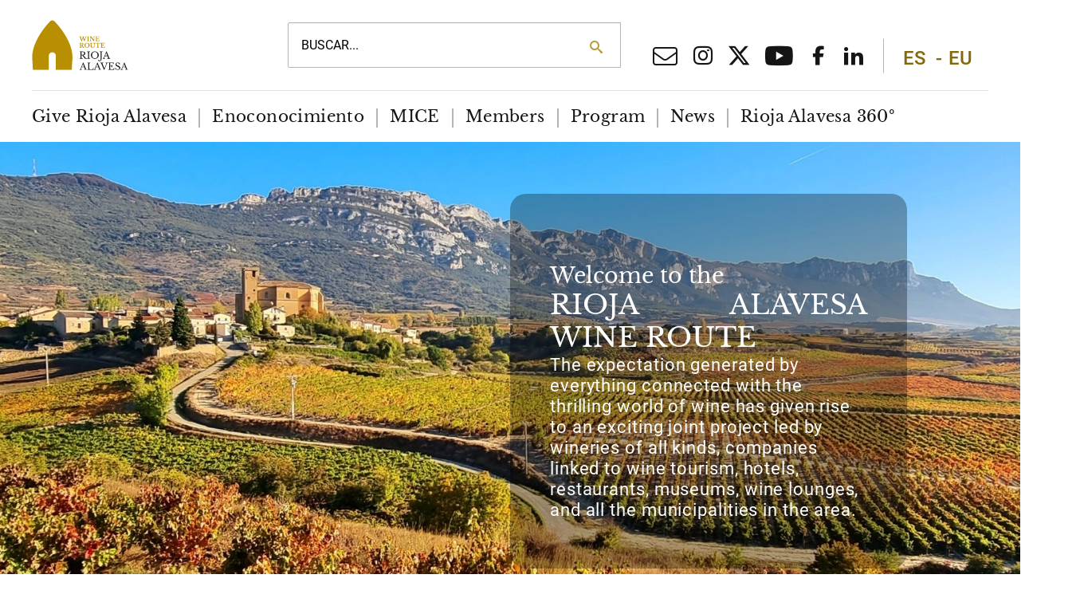

--- FILE ---
content_type: text/html; charset=UTF-8
request_url: https://www.rutadelvinoderiojaalavesa.com/en
body_size: 13719
content:
<!DOCTYPE html>
<html lang="en">
<head><!-- Google Analytics -->
<script async src="https://www.googletagmanager.com/gtag/js?id=G-7HZ9N3HD8C"></script>
<script>
  window.dataLayer = window.dataLayer || [];
  function gtag(){dataLayer.push(arguments);}
  gtag('js', new Date());

  gtag('config', 'G-7HZ9N3HD8C');
</script>
<!-- End Google Analytics -->

    <meta charset="utf-8">
    <meta http-equiv="X-UA-Compatible" content="IE=edge">
    <meta name="viewport" content="width=device-width, initial-scale=1, shrink-to-fit=no" />
    <link rel="icon" href="favicon.ico" type="image/x-icon">


            
<title>Rioja Alavesa Wine Route</title><meta name="robots" content="index,follow"><link rel="alternate" href="https://www.rutadelvinoderiojaalavesa.com/es" hreflang="es"><link rel="alternate" href="https://www.rutadelvinoderiojaalavesa.com/eu" hreflang="eu"><link rel="alternate" href="https://www.rutadelvinoderiojaalavesa.com/en" hreflang="en"><link rel="alternate" href="https://www.rutadelvinoderiojaalavesa.com/fr" hreflang="fr"><link rel="canonical" href="https://www.rutadelvinoderiojaalavesa.com/en">        <link rel="stylesheet" href="/build/website/app.9b97521b.css">
    <!-- Facebook Pixel Code -->
<script>
!function(f,b,e,v,n,t,s)
{if(f.fbq)return;n=f.fbq=function(){n.callMethod?
n.callMethod.apply(n,arguments):n.queue.push(arguments)};
if(!f._fbq)f._fbq=n;n.push=n;n.loaded=!0;n.version='2.0';
n.queue=[];t=b.createElement(e);t.async=!0;
t.src=v;s=b.getElementsByTagName(e)[0];
s.parentNode.insertBefore(t,s)}(window,document,'script',
'//connect.facebook.net/en_US/fbevents.js');
 fbq('init', '2439862079573038'); 
fbq('track', 'PageView');
</script>
<noscript>
 <img height="1" width="1" 
src="//www.facebook.com/tr?id=2439862079573038&ev=PageView
&noscript=1"/>
</noscript>
<!-- End Facebook Pixel Code --></head>
<body>

<a class="accessibility" href="#main">Skip to Content</a><noscript><div>Javascript must be enabled for the correct page display</div></noscript>
    <div class="wrapper" id="wrapper">
        <div class="back-to-content-holder is-hidden-touch">
            <a class="back-to-content scroll" href="#main" aria-label="Back to top of page"><span class="icon-chevron-alt-up"></span></a>
        </div>
                    <header class="header" id="header">


    <div class="container" data-aos="fade-down" data-aos-duration="1500">
        <div class="header-top is-flex is-align-items-flex-end is-justify-content-space-between">

                                        <strong class="logo">
                    <a href="https://www.rutadelvinoderiojaalavesa.com/en" aria-label="Main logo">
                                                                <img 
            class=""
            src="https://www.rutadelvinoderiojaalavesa.com/media/2846/download/logoRVRA-EN.svg?v=1" 
            alt="logoRVRA-EN" 
            title=""
        />
    
    
                    </a>
                </strong>
            
                        <div class="header-search is-flex-grow-1 mx-4 is-hidden-touch">
                                <form action="https://www.rutadelvinoderiojaalavesa.com/en/find" role="search" id="searchForm">
                    <div class="field has-addons is-flex-grow-1">
                        <div class="control is-expanded">
                            <input class="input search" type="search" id="searchInput" name="q" placeholder="Buscar..." autocomplete="off" />
                        </div>
                        <div class="control">
                            <button class="button" type="submit" aria-label="Search">
                                <span class="icon"><i class="icon-search" aria-hidden="true"></i></span>
                            </button>
                        </div>
                    </div>
                </form>


                <!-- Contenedor de resultados -->
                <ul id="searchResults"
                    style="
                    position:absolute;
                    background:white;
                    border:1px solid #ccc;
                    display:none;
                    list-style:none;
                    margin: -3px 0 0 0;
                    padding:0;
                    width:100%;
                    z-index: 1000;
                    box-shadow: 0 4px 6px rgba(0,0,0,0.1);
                ">
                </ul>

            </div>


                        <div class="header-links is-hidden-touch is-flex is-align-items-center">
                <ul class="social-list is-flex is-align-items-center is-flex-wrap-wrap">
                                                                                                                                <li class="list-item">
                                    <a href="mailto:info@rutadelvinoderiojaalavesa.com?subject=CONTACTO%20WEB" aria-label="Email">
                                        <span class="icon-email"></span>
                                    </a>
                                </li>
                                                            <li class="list-item">
                                    <a href="https://www.instagram.com/rioja_alavesa" aria-label="Iinstagram social network">
                                        <span class="icon-instagram"></span>
                                    </a>
                                </li>
                                                            <li class="list-item">
                                    <a href="https://twitter.com/RiojaAlavesa" aria-label="X social network">
                                        <span class="icon-x-twitter"></span>
                                    </a>
                                </li>
                                                            <li class="list-item">
                                    <a href="https://www.youtube.com/user/rutavinoriojaalavesa" aria-label="Youtube">
                                        <span class="icon-youtube"></span>
                                    </a>
                                </li>
                                                            <li class="list-item">
                                    <a href="https://www.facebook.com/rutadelvinoderiojaalavesa/" aria-label="Facebook social network ">
                                        <span class="icon-facebook"></span>
                                    </a>
                                </li>
                                                            <li class="list-item">
                                    <a href="https://www.linkedin.com/company/la-ruta-del-vino-de-rioja-alavesa/" aria-label="Linkedin">
                                        <span class="icon-linkedin"></span>
                                    </a>
                                </li>
                                                                                        </ul>

                <ul  class="lang-switcher is-flex is-align-items-center" class="lang-switcher">
                    
                                 <li class="list-item">
                <a class="list-link" href="https://www.rutadelvinoderiojaalavesa.com/es">ES</a>
            </li>
                                                 <li class="list-item">
                <a class="list-link" href="https://www.rutadelvinoderiojaalavesa.com/eu">EU</a>
            </li>
                                                             </ul>
            </div>

            <a class="opener-btn nav-opener" href="#" aria-label="Open main navigation" aria-expanded="false"><span></span></a>
        </div>

        <div class="header-bottom">
            <nav class="main-nav">
                <div class="header-search is-flex-grow-1 mb-6 is-hidden-desktop">
                                        <form action="https://www.rutadelvinoderiojaalavesa.com/en/find" role="search" id="searchFormMobile">
                        <div class="field has-addons is-flex-grow-1">
                            <div class="control is-expanded">
                                <input class="input search" type="search" id="searchInputMobile" name="q" placeholder="Buscar..." autocomplete="off" />
                            </div>
                            <div class="control">
                                <button class="button" type="submit" aria-label="Search">
                                    <span class="icon"><i class="icon-search" aria-hidden="true"></i></span>
                                </button>
                            </div>
                        </div>
                    </form>


                    <!-- Contenedor de resultados -->
                    <ul id="searchResultsMobile"
                        style="
                    position:absolute;
                    background:white;
                    border:1px solid #ccc;
                    display:none;
                    list-style:none;
                    margin: -3px 0 0 0;
                    padding:0;
                    width: 100%;
                    z-index: 1000;
                    box-shadow: 0 4px 6px rgba(0,0,0,0.1);
                ">
                    </ul>

                </div>
                <ul class="main-nav-list" role="menubar">
                                                                <li class="nav-item" role="menuitem">
                            <a class="nav-link " href="https://www.rutadelvinoderiojaalavesa.com/en/visit-rioja-alavesa">Give Rioja Alavesa</a>
                        </li>
                                            <li class="nav-item" role="menuitem">
                            <a class="nav-link " href="https://www.rutadelvinoderiojaalavesa.com/en/enoconocimiento">Enoconocimiento</a>
                        </li>
                                            <li class="nav-item" role="menuitem">
                            <a class="nav-link " href="https://www.rutadelvinoderiojaalavesa.com/en/mice">MICE</a>
                        </li>
                                            <li class="nav-item" role="menuitem">
                            <a class="nav-link " href="https://www.rutadelvinoderiojaalavesa.com/en/members">Members</a>
                        </li>
                                            <li class="nav-item" role="menuitem">
                            <a class="nav-link " href="https://www.rutadelvinoderiojaalavesa.com/en/program">Program</a>
                        </li>
                                            <li class="nav-item" role="menuitem">
                            <a class="nav-link " href="https://www.rutadelvinoderiojaalavesa.com/en/news">News</a>
                        </li>
                                            <li class="nav-item" role="menuitem">
                            <a class="nav-link " href="https://protour360.es/Tours-Virtuales/PRRutaEN/">Rioja Alavesa 360º</a>
                        </li>
                                    </ul>
                <div class="main-nav-footer is-hidden-desktop">
                    <ul class="social-list is-flex is-align-items-center is-flex-wrap-wrap">

                        
                            
                                                                                                <li class="list-item">
                                        <a href="mailto:info@rutadelvinoderiojaalavesa.com?subject=CONTACTO%20WEB" aria-label="Email">
                                            <span class="icon-email"></span>
                                        </a>
                                    </li>
                                                                    <li class="list-item">
                                        <a href="https://www.instagram.com/rioja_alavesa" aria-label="Iinstagram social network">
                                            <span class="icon-instagram"></span>
                                        </a>
                                    </li>
                                                                    <li class="list-item">
                                        <a href="https://twitter.com/RiojaAlavesa" aria-label="X social network">
                                            <span class="icon-x-twitter"></span>
                                        </a>
                                    </li>
                                                                    <li class="list-item">
                                        <a href="https://www.youtube.com/user/rutavinoriojaalavesa" aria-label="Youtube">
                                            <span class="icon-youtube"></span>
                                        </a>
                                    </li>
                                                                    <li class="list-item">
                                        <a href="https://www.facebook.com/rutadelvinoderiojaalavesa/" aria-label="Facebook social network ">
                                            <span class="icon-facebook"></span>
                                        </a>
                                    </li>
                                                                    <li class="list-item">
                                        <a href="https://www.linkedin.com/company/la-ruta-del-vino-de-rioja-alavesa/" aria-label="Linkedin">
                                            <span class="icon-linkedin"></span>
                                        </a>
                                    </li>
                                                            
                        
                    </ul>

                 <ul  class="lang-switcher is-flex is-align-items-center" class="lang-switcher">
                    
                                 <li class="list-item">
                <a class="list-link" href="https://www.rutadelvinoderiojaalavesa.com/es">ES</a>
            </li>
                                                 <li class="list-item">
                <a class="list-link" href="https://www.rutadelvinoderiojaalavesa.com/eu">EU</a>
            </li>
                                                             </ul>
                </div>
            </nav>

        </div>
    </div>

    <script>
        const input = document.getElementById('searchInput');
        const resultsContainer = document.getElementById('searchResults');
        const inputMobile = document.getElementById('searchInputMobile');
        const resultsContainerMobile = document.getElementById('searchResultsMobile');

        let results = [];              // Dataset completo del backend
        let selectedCategories = [];   // Categorías activas (las que NO están deseleccionadas)

        // =====================================
        // Crear tags a partir de results
        // =====================================
        function renderCategoryTags(container) {
            let firstLi = container.querySelector('li.category-tags-wrapper');

            if (!firstLi) {
                firstLi = document.createElement('li');
                firstLi.className = 'category-tags-wrapper';
                firstLi.style.display = 'flex';
                firstLi.style.gap = '8px';
                firstLi.style.padding = '4px 8px';
                container.prepend(firstLi);
            }

            firstLi.innerHTML = '';

            // Si no hay resultados, no pintar nada
            if (!results || results.length === 0) {
                return;
            }

            // Extraer categorías únicas
            const categoriesSet = new Set(results.map(r => r.category.trim()));
            const categories = Array.from(categoriesSet);

            // Crear tags
            categories.forEach(category => {
                const tag = document.createElement('span');
                tag.className = "tag is-small is-black my-3 is-rounded category-tag";
                tag.dataset.category = category;
                tag.style.cursor = "pointer";

                const strongText = document.createElement('strong');
                strongText.textContent = category;
                strongText.className = "mr-1";
                tag.appendChild(strongText);

                const btn = document.createElement('button');
                btn.type = 'button';
                btn.name = 'category';
                btn.className = 'delete is-small';

                // Si la categoría está deseleccionada, añadir clase
                if (selectedCategories.includes(category)) {
                    btn.classList.add('deselected');
                }

                // Event listener para toggle de categoría
                btn.addEventListener('click', function(e) {
                    e.stopPropagation();
                    toggleCategory(category, btn);
                });

                tag.appendChild(btn);
                firstLi.appendChild(tag);
            });

            // Renderizar resultados filtrados
            renderResults(resultsContainer);
            renderResults(resultsContainerMobile);
        }

        // =====================================
        // Toggle categoría (seleccionar/deseleccionar)
        // =====================================
        function toggleCategory(category, buttonElement) {
            const index = selectedCategories.indexOf(category);

            if (index === -1) {
                // No estaba deseleccionada -> deseleccionar
                selectedCategories.push(category);
                buttonElement.classList.add('deselected');
            } else {
                // Estaba deseleccionada -> volver a seleccionar
                selectedCategories.splice(index, 1);
                buttonElement.classList.remove('deselected');
            }

            // Solo re-renderizar los resultados (no los tags)
            renderResults(resultsContainer);
            renderResults(resultsContainerMobile);
        }

        // =====================================
        // Renderizar resultados filtrados
        // =====================================
        function renderResults(container) {
            // Limpiar resultados previos (excepto tags)
            container.querySelectorAll('li:not(.category-tags-wrapper)').forEach(li => li.remove());

            if (!results || results.length === 0) {
                container.style.display = 'none';
                return;
            }

            // Filtrar resultados según categorías deseleccionadas
            const filteredResults = results.filter(r => !selectedCategories.includes(r.category));

            if (filteredResults.length === 0) {
                container.style.display = 'none';
                return;
            }

            let count = 0;
            const paintedCategories = new Set();

            filteredResults.forEach(r => {
                if (count >= 10) return;

                // Pintar categoría solo si no se ha pintado antes
                if (!paintedCategories.has(r.category)) {
                    const liCat = document.createElement('li');
                    liCat.textContent = r.category;
                    liCat.style.fontWeight = 'bold';
                    liCat.style.padding = '4px 8px';
                    container.appendChild(liCat);
                    paintedCategories.add(r.category);
                }

                // Pintar resultado
                const li = document.createElement('li');
                li.textContent = r.title;
                li.style.padding = '4px 12px';
                li.style.cursor = 'pointer';
                li.addEventListener('click', () => window.location.href = r.url);
                container.appendChild(li);

                count++;
            });

            container.style.display = 'block';
        }

        // =====================================
        // Fetch resultados del backend
        // =====================================
        async function fetchResults(q) {
            if (!q) {
                resultsContainer.style.display = 'none';
                resultsContainerMobile.style.display = 'none';
                results = [];
                selectedCategories = [];
                return;
            }

            try {
                const locale = document.documentElement.lang || 'es';
                const response = await fetch(`/${locale}/search-live?q=${encodeURIComponent(q)}`);

                if (!response.ok) {
                    results = [];
                    selectedCategories = [];
                    return;
                }

                results = await response.json();
                selectedCategories = []; // Reiniciar selección con cada búsqueda nueva

                // Renderizar tags y resultados
                renderCategoryTags(resultsContainer);
                renderCategoryTags(resultsContainerMobile);
            } catch (error) {
                console.error('Error fetching results:', error);
                results = [];
                selectedCategories = [];
                resultsContainer.style.display = 'none';
                resultsContainerMobile.style.display = 'none';
            }
        }

        // =====================================
        // Debounce genérico
        // =====================================
        function debounce(fn, delay) {
            let timer;
            return (...args) => {
                clearTimeout(timer);
                timer = setTimeout(() => fn(...args), delay);
            };
        }

        // =====================================
        // Event listeners
        // =====================================
        if (input) {
            input.addEventListener('input', debounce(() => {
                fetchResults(input.value.trim());
            }, 250));
        }

        if (inputMobile) {
            inputMobile.addEventListener('input', debounce(() => {
                fetchResults(inputMobile.value.trim());
            }, 250));
        }

        // Cerrar dropdowns al hacer click fuera
        document.addEventListener('click', (e) => {
            if (input && resultsContainer && !input.contains(e.target) && !resultsContainer.contains(e.target)) {
                resultsContainer.style.display = 'none';
            }
            if (inputMobile && resultsContainerMobile && !inputMobile.contains(e.target) && !resultsContainerMobile.contains(e.target)) {
                resultsContainerMobile.style.display = 'none';
            }
        });

        // Submit del formulario con el botón de búsqueda
        const searchForm = document.getElementById('searchForm');
        const searchButton = document.getElementById('searchButton');

        if (searchForm && searchButton) {
            searchButton.addEventListener('click', () => {
                searchForm.submit();
            });
        }
    </script>

</header>        
        <div class="page-holder">
            <main class="main" id="main">
                


    
            <section class="hero
                    ">
        <div class="hero-slider-wrapper">
            <div class="swiper hero-slider js-hero-slider">
                <div class="swiper-wrapper">

                    
                        <div class="swiper-slide">
                            <div class="inner-holder js-vh-view">

                                                                                                            <div class="background-image">
                                                                                                                    <img 
            class="rellax"
            src="https://www.rutadelvinoderiojaalavesa.com/media/2394/download/panorama_vinedos_otono_402732421.jpg?v=1" 
            alt="panorama_vinedos_otono_402732421" 
            title=""
        />
    
    
                                        </div>
                                    
                                                                
                                
                                    
                                    <div class="container
                                                                                    ">
                                        <div class="columns">
                                            <div class="column is-7 is-offset-5 is-5-widescreen is-offset-6-widescreen pl-0-desktop">
                                                <div class="content-holder" data-aos="fade-up" data-aos-duration="1500">

                                                                                                            <h1 class="title"><h3 style="text-align:justify;">Welcome to the&nbsp;</h3><h2 style="text-align:justify;">RIOJA ALAVESA WINE ROUTE</h2></h1>
                                                                                                        
                                                                                                            <div class="text-holder is-size-6 is-size-4-desktop"><p>The expectation generated by everything connected with the thrilling world of wine has given rise to an exciting joint project led by wineries of all kinds, companies linked to wine tourism, hotels, restaurants, museums, wine lounges, and all the municipalities in the area.</p></div>
                                                                                                    </div>
                                            </div>
                                        </div>
                                    </div>

                                
                            </div>
                        </div>

                    
                        <div class="swiper-slide">
                            <div class="inner-holder js-vh-view">

                                                                                                            <div class="background-image">
                                                                                                                    <img 
            class="rellax"
            src="https://www.rutadelvinoderiojaalavesa.com/media/2393/download/hojas_uvas_maduras_2266254753.jpg?v=1" 
            alt="hojas_uvas_maduras_2266254753" 
            title=""
        />
    
    
                                        </div>
                                    
                                                                
                                
                                    
                                    <div class="container
                                                                                    ">
                                        <div class="columns">
                                            <div class="column is-7 is-offset-5 is-5-widescreen is-offset-6-widescreen pl-0-desktop">
                                                <div class="content-holder" data-aos="fade-up" data-aos-duration="1500">

                                                                                                            <h1 class="title"><h3 style="text-align:justify;">Welcome to the&nbsp;</h3><h2 style="text-align:justify;">RIOJA ALAVESA WINE ROUTE</h2></h1>
                                                                                                        
                                                                                                            <div class="text-holder is-size-6 is-size-4-desktop"><p>The expectation generated by everything connected with the thrilling world of wine has given rise to an exciting joint project led by wineries of all kinds, companies linked to wine tourism, hotels, restaurants, museums, wine lounges, and all the municipalities in the area.</p></div>
                                                                                                    </div>
                                            </div>
                                        </div>
                                    </div>

                                
                            </div>
                        </div>

                    
                </div>
            </div>
            <div class="swiper-nav-wrapper">
                <div class="swiper-button swiper-button-prev"><div class="is-sr-only">slider button Previous</div></div>
                <div class="swiper-button swiper-button-next"><div class="is-sr-only">slider button Next</div></div>
            </div>
        </div>
    </section>
            
    
        
        <section class="destacados">
            <div class="base-inner-holder">
                <div class="container full sm">
                    <div class="mx-2-fullhd">
                        <div class="columns is-multiline">

                            
                                <div class="column is-half-tablet is-one-quarter-widescreen" data-aos="fade-up" data-aos-duration="0">
                                    <div class="visual-link-block" data-aos="fade-up" data-aos-duration="1500">

                                        
                                        
                                            
                                            
                                                
                                                        
                                                                                                                                                                            
                                                                                                                                    
                                        <a class="block-link" href="https://www.rutadelvinoderiojaalavesa.com/en/why-rioja-alavesa">
                                            <div class="bg-holder">
                                                                                                                                            <img 
            class=""
            src="https://www.rutadelvinoderiojaalavesa.com/media/1/download/destacados-bg-1.jpg?v=1" 
            alt="destacados-bg-1" 
            title=""
        />
    
    
                                                                                            </div>
                                        
                                                                                            <span class="button is-large is-fullwidth is-secondary-btn is-large">Why Rioja Alavesa?</span>
                                                                                    </a>
                                        
                                    </div>
                                </div>

                                
                            
                                <div class="column is-half-tablet is-one-quarter-widescreen" data-aos="fade-up" data-aos-duration="1000">
                                    <div class="visual-link-block" data-aos="fade-up" data-aos-duration="1500">

                                        
                                        
                                            
                                            
                                                
                                                        
                                                                                                                                                                            
                                                                                                                                    
                                        <a class="block-link" href="https://www.rutadelvinoderiojaalavesa.com/en/mice">
                                            <div class="bg-holder">
                                                                                                                                            <img 
            class=""
            src="https://www.rutadelvinoderiojaalavesa.com/media/2465/download/evento-mice.jpg?v=1" 
            alt="evento-mice" 
            title=""
        />
    
    
                                                                                            </div>
                                        
                                                                                            <span class="button is-large is-fullwidth is-secondary-btn is-large">MICE</span>
                                                                                    </a>
                                        
                                    </div>
                                </div>

                                
                            
                                <div class="column is-half-tablet is-one-quarter-widescreen" data-aos="fade-up" data-aos-duration="2000">
                                    <div class="visual-link-block" data-aos="fade-up" data-aos-duration="1500">

                                        
                                        
                                            
                                            
                                                
                                                        
                                                                                                                                                                            
                                                                                                                                    
                                        <a class="block-link" href="https://www.rutadelvinoderiojaalavesa.com/en/press-room">
                                            <div class="bg-holder">
                                                                                                                                            <img 
            class=""
            src="https://www.rutadelvinoderiojaalavesa.com/media/2/download/destacados-bg-3.jpg?v=1" 
            alt="destacados-bg-3" 
            title=""
        />
    
    
                                                                                            </div>
                                        
                                                                                            <span class="button is-large is-fullwidth is-secondary-btn is-large">Press room</span>
                                                                                    </a>
                                        
                                    </div>
                                </div>

                                
                            
                                <div class="column is-half-tablet is-one-quarter-widescreen" data-aos="fade-up" data-aos-duration="3000">
                                    <div class="visual-link-block" data-aos="fade-up" data-aos-duration="1500">

                                        
                                        
                                            
                                            
                                                
                                                        
                                                                                                                                                                            
                                                                                                                                    
                                        <a class="block-link" href="https://www.rutadelvinoderiojaalavesa.com/en/members/why-join">
                                            <div class="bg-holder">
                                                                                                                                            <img 
            class=""
            src="https://www.rutadelvinoderiojaalavesa.com/media/2466/download/asociate.jpg?v=1" 
            alt="asociate" 
            title=""
        />
    
    
                                                                                            </div>
                                        
                                                                                            <span class="button is-large is-fullwidth is-secondary-btn is-large">Become a member</span>
                                                                                    </a>
                                        
                                    </div>
                                </div>

                                
                            
                        </div>
                    </div>
                </div>
            </div>
        </section>

        
            
                    
    
        <section  class="agenda">


    
    
    <div class="base-inner-holder">
        <div class="container full sm">
                            <div class="section-heading" data-aos="fade-right" data-aos-duration="1500">
                    <div class="inner-holder mx-5-fullhd">

                            
                            <div class="visual-decor has-text-primary">
                                <span class="icon-noticias"></span>
                            </div>
                        
                        <div class="title-holder">

                                                            <h2 class="title is-uppercase has-text-secondary">PROGRAMME</h2>
                            
                                                            <h3 class="title has-text-black-oe">Don´t miss it!</h3>
                            
                        </div>
                    </div>
                </div>
                                    <div class="mx-2-fullhd">

                <div  class="agenda-slider-wrapper" data-aos="fade-up" data-aos-duration="1500">

    <div class="swiper agenda-slider js-agenda-slider">
        <div class="swiper-wrapper">
                            
                    <div class="swiper-slide">
                        <div class="slide-inner">

                            <div class="agenda-card" data-aos="fade-up" data-aos-duration="1500">
                                
                                                                                                    
                                                                    <div class="image-holder">
                                        <a href="https://www.rutadelvinoderiojaalavesa.com/en/orbea-gravel-rioja-alavesa-2026">
                                                                                <img 
            class=""
            src="https://www.rutadelvinoderiojaalavesa.com/media/2854/download/orbea_gravel_2026.jpg?v=1" 
            alt="orbea_gravel_2026" 
            title=""
        />
    
    
                                        </a>
                                    </div>
                                
                                <div class="info-holder">
                                    <a href="https://www.rutadelvinoderiojaalavesa.com/en/orbea-gravel-rioja-alavesa-2026">
                                                                                    <div class="date-holder">
                                                <span class="icon-calendario"></span>
                                                <time datetime="2026-10-23">
                                                    23/10/2026
                                                                                                            &nbsp;-&nbsp;24/10/2026
                                                                                                    </time>

                                            </div>
                                        
                                                                                    <h3 class="title has-text-secondary">Orbea Gravel Rioja Alavesa 2026</h3>
                                                                            </a>
                                </div>
                            </div>
                        </div>
                    </div>

                            
        </div>
    </div>
    </div>

            </div>
                    
                        
                                                                                                    
            <div class="button-holder has-text-centered">
                <a class="button is-dark" href="https://www.rutadelvinoderiojaalavesa.com/en/program">Go to Programme</a>
            </div>
                </div>
    </div>

    </section>

            
            
                    
        
        <section  class="nuestros-asociados">


    
    
    <div class="base-inner-holder">
        <div class="container full sm">
                            <div class="section-heading" data-aos="fade-right" data-aos-duration="1500">
                    <div class="inner-holder mx-5-fullhd">

                            
                            <div class="visual-decor has-text-primary">
                                <span class="icon-asociados"></span>
                            </div>
                        
                        <div class="title-holder">

                                                            <h2 class="title is-uppercase has-text-secondary">OUR MEMBERS</h2>
                            
                                                            <h3 class="title has-text-black-oe">Rioja Alavesa Wine Route Establishments</h3>
                            
                        </div>
                    </div>
                </div>
                                    <div class="mx-6-fullhd">
                <div class="partners-blocks-holder">
                    <div class="columns is-mobile is-variable is-multiline">

                                                    
                                
                                                                                                    
                                
                                                                                                                
                                                                        
                                    
                                    
                                                                                                                
                                    <div class="column is-6-mobile is-4-tablet is-3-desktop is-one-fifth-widescreen" data-aos="fade-up" data-aos-duration="1050">
                                        <div class="partners-block has-text-white has-background-dark" data-aos="fade-up" data-aos-duration="2000">
                                            <a href="https://www.rutadelvinoderiojaalavesa.com/en/members/wineries">
                                                <div class="inner-holder has-text-centered">

                                                    <div class="image-holder">

                                                                                                                                <img 
            class="white"
            src="https://www.rutadelvinoderiojaalavesa.com/media/41/download/icn-bodegas.svg?v=2" 
            alt="Bodegas" 
            title="Bodegas"
        />
    
    
                                                    
                                                    </div>
                                                    <h4 class="title">

                                                        Wineries
                                                    
                                                    </h4>
                                                </div>
                                                <span class="corporate-decor has-background-bodegas"> </span>
                                            </a>
                                        </div>
                                    </div>

                                
                            
                                
                                                                                                    
                                
                                                                                                                
                                                                        
                                    
                                    
                                                                                                                
                                    <div class="column is-6-mobile is-4-tablet is-3-desktop is-one-fifth-widescreen" data-aos="fade-up" data-aos-duration="1050">
                                        <div class="partners-block has-text-white has-background-dark" data-aos="fade-up" data-aos-duration="2000">
                                            <a href="https://www.rutadelvinoderiojaalavesa.com/en/members/accommodation-establishments">
                                                <div class="inner-holder has-text-centered">

                                                    <div class="image-holder">

                                                                                                                                <img 
            class="white"
            src="https://www.rutadelvinoderiojaalavesa.com/media/35/download/icn-alojamientos.svg?v=2" 
            alt="Alojamientos" 
            title="Alojamientos"
        />
    
    
                                                    
                                                    </div>
                                                    <h4 class="title">

                                                        Establishments
                                                    
                                                    </h4>
                                                </div>
                                                <span class="corporate-decor has-background-alojamientos"> </span>
                                            </a>
                                        </div>
                                    </div>

                                
                            
                                
                                                                                                    
                                
                                                                                                                
                                                                        
                                    
                                    
                                                                                                                
                                    <div class="column is-6-mobile is-4-tablet is-3-desktop is-one-fifth-widescreen" data-aos="fade-up" data-aos-duration="1050">
                                        <div class="partners-block has-text-white has-background-dark" data-aos="fade-up" data-aos-duration="2000">
                                            <a href="https://www.rutadelvinoderiojaalavesa.com/en/members/wine-and-gastronomy">
                                                <div class="inner-holder has-text-centered">

                                                    <div class="image-holder">

                                                                                                                                <img 
            class="white"
            src="https://www.rutadelvinoderiojaalavesa.com/media/49/download/icn-enogastronomia.svg?v=2" 
            alt="Enogastronomia" 
            title="Enogastronomia"
        />
    
    
                                                    
                                                    </div>
                                                    <h4 class="title">

                                                        Enogastronomy 
                                                    
                                                    </h4>
                                                </div>
                                                <span class="corporate-decor has-background-enogastronomia"> </span>
                                            </a>
                                        </div>
                                    </div>

                                
                            
                                
                                                                                                    
                                
                                                                                                                
                                                                        
                                    
                                    
                                                                                                                
                                    <div class="column is-6-mobile is-4-tablet is-3-desktop is-one-fifth-widescreen" data-aos="fade-up" data-aos-duration="1050">
                                        <div class="partners-block has-text-white has-background-dark" data-aos="fade-up" data-aos-duration="2000">
                                            <a href="https://www.rutadelvinoderiojaalavesa.com/en/members/museums">
                                                <div class="inner-holder has-text-centered">

                                                    <div class="image-holder">

                                                                                                                                <img 
            class="white"
            src="https://www.rutadelvinoderiojaalavesa.com/media/61/download/icn-museos.svg?v=2" 
            alt="Museos" 
            title="Museos"
        />
    
    
                                                    
                                                    </div>
                                                    <h4 class="title">

                                                        Museums
                                                    
                                                    </h4>
                                                </div>
                                                <span class="corporate-decor has-background-museos"> </span>
                                            </a>
                                        </div>
                                    </div>

                                
                            
                                
                                                                                                    
                                
                            
                                
                                                                                                    
                                
                                                                                                                
                                                                        
                                    
                                    
                                                                                                                
                                    <div class="column is-6-mobile is-4-tablet is-3-desktop is-one-fifth-widescreen" data-aos="fade-up" data-aos-duration="1050">
                                        <div class="partners-block has-text-white has-background-dark" data-aos="fade-up" data-aos-duration="2000">
                                            <a href="https://www.rutadelvinoderiojaalavesa.com/en/members/travel-agencies">
                                                <div class="inner-holder has-text-centered">

                                                    <div class="image-holder">

                                                                                                                                <img 
            class="white"
            src="https://www.rutadelvinoderiojaalavesa.com/media/34/download/icn-agencia-viajes.svg?v=2" 
            alt="Agencia viajes" 
            title="Agencia viajes"
        />
    
    
                                                    
                                                    </div>
                                                    <h4 class="title">

                                                        Travel agencies
                                                    
                                                    </h4>
                                                </div>
                                                <span class="corporate-decor has-background-agenciasdeviajes"> </span>
                                            </a>
                                        </div>
                                    </div>

                                
                            
                                
                                                                                                    
                                
                                                                                                                
                                                                        
                                    
                                    
                                                                                                                
                                    <div class="column is-6-mobile is-4-tablet is-3-desktop is-one-fifth-widescreen" data-aos="fade-up" data-aos-duration="1050">
                                        <div class="partners-block has-text-white has-background-dark" data-aos="fade-up" data-aos-duration="2000">
                                            <a href="https://www.rutadelvinoderiojaalavesa.com/en/members/wine-bars-and-store">
                                                <div class="inner-holder has-text-centered">

                                                    <div class="image-holder">

                                                                                                                                <img 
            class="white"
            src="https://www.rutadelvinoderiojaalavesa.com/media/50/download/icn-enoteca.svg?v=2" 
            alt="Enoteca" 
            title="Enoteca"
        />
    
    
                                                    
                                                    </div>
                                                    <h4 class="title">

                                                        Wine bars &amp; store
                                                    
                                                    </h4>
                                                </div>
                                                <span class="corporate-decor has-background-enoteca"> </span>
                                            </a>
                                        </div>
                                    </div>

                                
                            
                                
                                                                                                    
                                
                                                                                                                
                                                                        
                                    
                                    
                                                                                                                
                                    <div class="column is-6-mobile is-4-tablet is-3-desktop is-one-fifth-widescreen" data-aos="fade-up" data-aos-duration="1050">
                                        <div class="partners-block has-text-white has-background-dark" data-aos="fade-up" data-aos-duration="2000">
                                            <a href="https://www.rutadelvinoderiojaalavesa.com/en/members/specialized-tour-guides">
                                                <div class="inner-holder has-text-centered">

                                                    <div class="image-holder">

                                                                                                                                <img 
            class="white"
            src="https://www.rutadelvinoderiojaalavesa.com/media/53/download/icn-guias-turisticos.svg?v=2" 
            alt="Guias turisticos" 
            title="Guias turisticos"
        />
    
    
                                                    
                                                    </div>
                                                    <h4 class="title">

                                                        Specialized tour guides
                                                    
                                                    </h4>
                                                </div>
                                                <span class="corporate-decor has-background-guiasespecializados"> </span>
                                            </a>
                                        </div>
                                    </div>

                                
                            
                                
                                                                                                    
                                
                                                                                                                
                                                                        
                                    
                                    
                                                                                                                
                                    <div class="column is-6-mobile is-4-tablet is-3-desktop is-one-fifth-widescreen" data-aos="fade-up" data-aos-duration="1050">
                                        <div class="partners-block has-text-white has-background-dark" data-aos="fade-up" data-aos-duration="2000">
                                            <a href="https://www.rutadelvinoderiojaalavesa.com/en/members/master-craftsmen">
                                                <div class="inner-holder has-text-centered">

                                                    <div class="image-holder">

                                                                                                                                <img 
            class="white"
            src="https://www.rutadelvinoderiojaalavesa.com/media/2440/download/icn-maestros-artesanos.svg?v=1" 
            alt="icn-maestros-artesanos" 
            title=""
        />
    
    
                                                    
                                                    </div>
                                                    <h4 class="title">

                                                        Master craftsmen
                                                    
                                                    </h4>
                                                </div>
                                                <span class="corporate-decor has-background-maestrosartesanos"> </span>
                                            </a>
                                        </div>
                                    </div>

                                
                            
                                
                                                                                                    
                                
                                                                                                                
                                                                        
                                    
                                    
                                                                                                                
                                    <div class="column is-6-mobile is-4-tablet is-3-desktop is-one-fifth-widescreen" data-aos="fade-up" data-aos-duration="1050">
                                        <div class="partners-block has-text-white has-background-dark" data-aos="fade-up" data-aos-duration="2000">
                                            <a href="https://www.rutadelvinoderiojaalavesa.com/en/members/event-organisation">
                                                <div class="inner-holder has-text-centered">

                                                    <div class="image-holder">

                                                                                                                                <img 
            class="white"
            src="https://www.rutadelvinoderiojaalavesa.com/media/64/download/icn-org-eventos.svg?v=2" 
            alt="Org eventos" 
            title="Org eventos"
        />
    
    
                                                    
                                                    </div>
                                                    <h4 class="title">

                                                        Event organisation
                                                    
                                                    </h4>
                                                </div>
                                                <span class="corporate-decor has-background-organizaciondeeventos"> </span>
                                            </a>
                                        </div>
                                    </div>

                                
                            
                                
                                                                                                    
                                
                                                                                                                
                                                                        
                                    
                                    
                                                                                                                
                                    <div class="column is-6-mobile is-4-tablet is-3-desktop is-one-fifth-widescreen" data-aos="fade-up" data-aos-duration="1050">
                                        <div class="partners-block has-text-white has-background-dark" data-aos="fade-up" data-aos-duration="2000">
                                            <a href="https://www.rutadelvinoderiojaalavesa.com/en/members/transports">
                                                <div class="inner-holder has-text-centered">

                                                    <div class="image-holder">

                                                                                                                                <img 
            class="white"
            src="https://www.rutadelvinoderiojaalavesa.com/media/75/download/icn-transportes.svg?v=2" 
            alt="Transportes" 
            title="Transportes"
        />
    
    
                                                    
                                                    </div>
                                                    <h4 class="title">

                                                        Transports
                                                    
                                                    </h4>
                                                </div>
                                                <span class="corporate-decor has-background-transportes"> </span>
                                            </a>
                                        </div>
                                    </div>

                                
                            
                                
                                                                                                    
                                
                                                                                                                
                                                                        
                                    
                                    
                                                                                                                
                                    <div class="column is-6-mobile is-4-tablet is-3-desktop is-one-fifth-widescreen" data-aos="fade-up" data-aos-duration="1050">
                                        <div class="partners-block has-text-white has-background-dark" data-aos="fade-up" data-aos-duration="2000">
                                            <a href="https://www.rutadelvinoderiojaalavesa.com/en/members/vinotherapy">
                                                <div class="inner-holder has-text-centered">

                                                    <div class="image-holder">

                                                                                                                                <img 
            class="white"
            src="https://www.rutadelvinoderiojaalavesa.com/media/79/download/icn-vinoterapia.svg?v=2" 
            alt="Vinoterapia" 
            title="Vinoterapia"
        />
    
    
                                                    
                                                    </div>
                                                    <h4 class="title">

                                                        Vinotherapy
                                                    
                                                    </h4>
                                                </div>
                                                <span class="corporate-decor has-background-vinoterapia"> </span>
                                            </a>
                                        </div>
                                    </div>

                                
                            
                                
                                                                                                    
                                
                                                                                                                
                                                                        
                                    
                                    
                                                                                                                
                                    <div class="column is-6-mobile is-4-tablet is-3-desktop is-one-fifth-widescreen" data-aos="fade-up" data-aos-duration="1050">
                                        <div class="partners-block has-text-white has-background-dark" data-aos="fade-up" data-aos-duration="2000">
                                            <a href="https://www.rutadelvinoderiojaalavesa.com/en/members/wine-bars">
                                                <div class="inner-holder has-text-centered">

                                                    <div class="image-holder">

                                                                                                                                <img 
            class="white"
            src="https://www.rutadelvinoderiojaalavesa.com/media/2438/download/icn-web-winebar.svg?v=1" 
            alt="icn-web-winebar" 
            title=""
        />
    
    
                                                    
                                                    </div>
                                                    <h4 class="title">

                                                        Wine bars
                                                    
                                                    </h4>
                                                </div>
                                                <span class="corporate-decor has-background-winebars"> </span>
                                            </a>
                                        </div>
                                    </div>

                                
                                                    
                    </div>
                </div>
            </div>
                            </div>
    </div>

    </section>

            
            
                        
        <section  class="mucho-mas-que-enogastronomia">


    
    
    <div class="base-inner-holder mt-5-desktop">
        <div class="container full sm">
                            <div class="section-heading" data-aos="fade-right" data-aos-duration="1500">
                    <div class="inner-holder mx-5-fullhd">

                            
                            <div class="visual-decor has-text-primary">
                                <span class="icon-mas-que-enogastronomia"></span>
                            </div>
                        
                        <div class="title-holder">

                                                            <h2 class="title is-uppercase has-text-secondary">Much more than food and wine</h2>
                            
                                                            <h3 class="title has-text-black-oe">Discover the hidden gems of Rioja Alavesa</h3>
                            
                        </div>
                    </div>
                </div>
                                    <div class="mx-2-fullhd">
                <div class="columns is-multiline">

                                            <div class="column is-4-tablet">
                            <div class="visual-link-block" data-aos="fade-up" data-aos-duration="1500">

                                
                                
                                    
                                    
                                        
                                                
                                                                                                                                                    
                                                                                                            
                                <a class="block-link" href="https://www.rutadelvinoderiojaalavesa.com/en/nature">
                                    <div class="bg-holder">
                                                                                                                            <img 
            class=""
            src="https://www.rutadelvinoderiojaalavesa.com/media/2414/download/hechicera_1549826813.jpg?v=1" 
            alt="hechicera_1549826813" 
            title=""
        />
    
    
                                                                            </div>
                                                                            <span class="button is-large is-fullwidth is-dark">Nature</span>
                                                                    </a>

                            </div>
                        </div>
                                            <div class="column is-4-tablet">
                            <div class="visual-link-block" data-aos="fade-up" data-aos-duration="1500">

                                
                                
                                    
                                    
                                        
                                                
                                                                                                                                                    
                                                                                                            
                                <a class="block-link" href="https://www.rutadelvinoderiojaalavesa.com/en/landscapes">
                                    <div class="bg-holder">
                                                                                                                            <img 
            class=""
            src="https://www.rutadelvinoderiojaalavesa.com/media/2415/download/moreda_de_alava_343694114.jpg?v=1" 
            alt="moreda_de_alava_343694114" 
            title=""
        />
    
    
                                                                            </div>
                                                                            <span class="button is-large is-fullwidth is-dark">Landscapes</span>
                                                                    </a>

                            </div>
                        </div>
                                            <div class="column is-4-tablet">
                            <div class="visual-link-block" data-aos="fade-up" data-aos-duration="1500">

                                
                                
                                    
                                    
                                        
                                                
                                                                                                                                                    
                                                                                                            
                                <a class="block-link" href="https://www.rutadelvinoderiojaalavesa.com/en/heritage">
                                    <div class="bg-holder">
                                                                                                                            <img 
            class=""
            src="https://www.rutadelvinoderiojaalavesa.com/media/2418/download/frank_gerhy_elciego_2442946865.jpg?v=1" 
            alt="frank_gerhy_elciego_2442946865" 
            title=""
        />
    
    
                                                                            </div>
                                                                            <span class="button is-large is-fullwidth is-dark">Heritage</span>
                                                                    </a>

                            </div>
                        </div>
                    
                </div>
            </div>
                            </div>
    </div>

    </section>

            
                        
            <section class="disfruta-experiencias">
    
                
                    
            
            
                
            
        
        <div class="banner">
    <div class="background-image">
                                                                                            <img 
            class="rellax"
            src="https://www.rutadelvinoderiojaalavesa.com/media/635/download/banner-img-01.jpg?v=1" 
            alt="banner-img-01" 
            title=""
        />
    
    
            </div>
        <div class="container">
        <div class="columns" data-aos="fade-up" data-aos-duration="1500">
            <div class="column is-7 is-offset-5 is-5-widescreen is-offset-6-widescreen pl-0-desktop">
                <div class="content-holder">
                                            <h2 class="title is-uppercase">BUY RIOJA ALAVESA EXPERIENCES</h2>
                                                                <div class="text-holder is-size-6 is-size-4-desktop"><p style="text-align:justify;">At <strong>Visit Rioja Alavesa</strong>, we offer our EXPERIENCES, where you can enjoy our centuries-old culture, our famous wine and food, and our best accommodation and activities, all of which will provide you with unforgettable memories.</p></div>
                                                                <div class="button-holder">
                            <a class="button is-white is-wide" href="https://visitriojaalavesa.com/"><p><strong>Buy </strong>your experience</p></a>
                        </div>
                                    </div>
            </div>
        </div>
    </div>
    </div>

    </section>
    
            
            
                    
    


        <section  class="noticias">


    
    
    <div class="base-inner-holder">
        <div class="container full sm">
                            <div class="section-heading" data-aos="fade-right" data-aos-duration="1500">
                    <div class="inner-holder mx-5-fullhd">

                            
                            <div class="visual-decor has-text-primary">
                                <span class="icon-blog"></span>
                            </div>
                        
                        <div class="title-holder">

                                                            <h2 class="title is-uppercase has-text-secondary">Wine Rout´s news</h2>
                            
                                                            <h3 class="title has-text-black-oe">Don´t miss it!</h3>
                            
                        </div>
                    </div>
                </div>
                                    <div   class="columns is-multiline">

            
            <div class="column is-4-tablet">
                <div class="agenda-card" data-aos="fade-up" data-aos-duration="1500">
                    
                                                                
                                            <div class="image-holder sm">
                            <a href="https://www.rutadelvinoderiojaalavesa.com/en/noticias/en-torno-a-la-mesa-te-invita-a-conocer-lo-mejor-de-rioja-alavesa">
                                                                    <img 
            class=""
            src="https://www.rutadelvinoderiojaalavesa.com/media/2725/download/Imagen1.jpg?v=1" 
            alt="Imagen1" 
            title=""
        />
    
    
                            </a>
                        </div>
                    
                    <div class="info-holder">

                        <a href="https://www.rutadelvinoderiojaalavesa.com/en/noticias/en-torno-a-la-mesa-te-invita-a-conocer-lo-mejor-de-rioja-alavesa">

                                                            <div class="date-holder">
                                    <span class="icon-calendario"></span>
                                    <time datetime="2025-05-22">22-05-2025</time>
                                </div>
                            
                                                            <h3 class="title">‘[En]torno a la mesa’ te invita a conocer lo mejor de Rioja Alavesa</h3>
                                                    </a>
                    </div>
                </div>
            </div>
        
            <div class="column is-4-tablet">
                <div class="agenda-card" data-aos="fade-up" data-aos-duration="1500">
                    
                                                                
                                            <div class="image-holder sm">
                            <a href="https://www.rutadelvinoderiojaalavesa.com/en/noticias/vino-bienestar-cultura-y-nuevas-tendencias-protagonistas-del-xv-foro-de-enoturismo-de-rioja-alavesa">
                                                                    <img 
            class=""
            src="https://www.rutadelvinoderiojaalavesa.com/media/2631/download/Imagen2.png?v=1" 
            alt="Imagen2" 
            title=""
        />
    
    
                            </a>
                        </div>
                    
                    <div class="info-holder">

                        <a href="https://www.rutadelvinoderiojaalavesa.com/en/noticias/vino-bienestar-cultura-y-nuevas-tendencias-protagonistas-del-xv-foro-de-enoturismo-de-rioja-alavesa">

                                                            <div class="date-holder">
                                    <span class="icon-calendario"></span>
                                    <time datetime="2025-03-13">13-03-2025</time>
                                </div>
                            
                                                            <h3 class="title">Vino, bienestar, cultura y nuevas tendencias protagonistas del XV Foro de Enoturismo de Rioja Alavesa</h3>
                                                    </a>
                    </div>
                </div>
            </div>
        
            <div class="column is-4-tablet">
                <div class="agenda-card" data-aos="fade-up" data-aos-duration="1500">
                    
                                                                
                                            <div class="image-holder sm">
                            <a href="https://www.rutadelvinoderiojaalavesa.com/en/noticias/ruta-del-vino-de-rioja-alavesa-cuenta-con-el-distintivo-queer-destination">
                                                                    <img 
            class=""
            src="https://www.rutadelvinoderiojaalavesa.com/media/2619/download/Queer.jpg?v=1" 
            alt="Queer" 
            title=""
        />
    
    
                            </a>
                        </div>
                    
                    <div class="info-holder">

                        <a href="https://www.rutadelvinoderiojaalavesa.com/en/noticias/ruta-del-vino-de-rioja-alavesa-cuenta-con-el-distintivo-queer-destination">

                                                            <div class="date-holder">
                                    <span class="icon-calendario"></span>
                                    <time datetime="2025-03-04">04-03-2025</time>
                                </div>
                            
                                                            <h3 class="title">Ruta del Vino de Rioja Alavesa cuenta con el distintivo ‘Queer Destination’</h3>
                                                    </a>
                    </div>
                </div>
            </div>
            </div>
                    
                        
                                                                                                    
            <div class="button-holder has-text-centered">
                <a class="button is-dark" href="https://www.rutadelvinoderiojaalavesa.com/en/news">Go to News</strong></a>
            </div>
                </div>
    </div>

    </section>

            
                        
            <section class="enoconocimiento">
    
                
                    
            
            
                
            
        
        <div class="banner">
    <div class="background-image">
                                                                                            <img 
            class="rellax"
            src="https://www.rutadelvinoderiojaalavesa.com/media/634/download/banner-img-02.jpg?v=1" 
            alt="banner-img-02" 
            title=""
        />
    
    
            </div>
        <div class="container">
        <div class="columns" data-aos="fade-up" data-aos-duration="1500">
            <div class="column is-7 is-offset-5 is-5-widescreen is-offset-6-widescreen pl-0-desktop">
                <div class="content-holder">
                                            <h2 class="title is-uppercase">Enoconocimiento Rioja Alavesa</h2>
                                                                <div class="text-holder is-size-6 is-size-4-desktop"><p>A<strong> meeting point</strong> to share wine tourism knowledge and experiences.</p></div>
                                                                <div class="button-holder">
                            <a class="button is-white is-wide" href="https://www.enoconocimiento.com/"><p>Go to the <strong>Enoconocimiento </strong>website</p></a>
                        </div>
                                    </div>
            </div>
        </div>
    </div>
    </div>

    </section>
    
            
    

            </main>
        </div>
    </div>

    <a class="accessibility" href="#main">Back to Top</a>

            <section class="colaboran">

    
    
                
                            
        <div class="inner-holder has-background-light">
            <div class="container full sm">
                <div class="inner-content">
                    <div class="columns is-mobile is-multiline">
                        <div class="column is-12-mobile is-8-tablet is-9-desktop">
                            <span class="block-title has-text-primary">Collaborators:</span>
                            <div class="partners-logo-holder">

                            
                                
                                
                                    
                                        
                                                                                                                            
                                        <div class="partner-logo" data-aos="fade-in" data-aos-duration="2000">
                                            <a href="https://www.euskadi.eus/eusko-jaurlaritza/hasiera/">
                                                                                        <img 
            class=""
            src="https://www.rutadelvinoderiojaalavesa.com/media/1814/download/eusko-jaurlaritza.svg?v=1" 
            alt="eusko-jaurlaritza" 
            title=""
        />
    
    
                                            </a>
                                        </div>
                                    
                                    
                                
                                    
                                        
                                                                                                                            
                                        <div class="partner-logo" data-aos="fade-in" data-aos-duration="2100">
                                            <a href="https://turismo.euskadi.eus">
                                                                                        <img 
            class=""
            src="https://www.rutadelvinoderiojaalavesa.com/media/17/download/colaboran-logo-1.png?v=1" 
            alt="colaboran-logo-1" 
            title=""
        />
    
    
                                            </a>
                                        </div>
                                    
                                    
                                
                                    
                                        
                                                                                                                            
                                        <div class="partner-logo" data-aos="fade-in" data-aos-duration="2200">
                                            <a href="https://www.fundacionvital.eus/">
                                                                                        <img 
            class=""
            src="https://www.rutadelvinoderiojaalavesa.com/media/1815/download/vital-fundazioa.png?v=1" 
            alt="vital-fundazioa" 
            title=""
        />
    
    
                                            </a>
                                        </div>
                                    
                                    
                                
                                    
                                        
                                                                                                                            
                                        <div class="partner-logo" data-aos="fade-in" data-aos-duration="2300">
                                            <a href="https://araba.eus/">
                                                                                        <img 
            class=""
            src="https://www.rutadelvinoderiojaalavesa.com/media/19/download/colaboran-logo-2.png?v=1" 
            alt="colaboran-logo-2" 
            title=""
        />
    
    
                                            </a>
                                        </div>
                                    
                                    
                                
                                    
                                        
                                                                                                                            
                                        <div class="partner-logo" data-aos="fade-in" data-aos-duration="2400">
                                            <a href="https://arabakoerrioxa.eus/">
                                                                                        <img 
            class=""
            src="https://www.rutadelvinoderiojaalavesa.com/media/1816/download/arabako-errioxako-kuadrilla.png?v=1" 
            alt="arabako-errioxako-kuadrilla" 
            title=""
        />
    
    
                                            </a>
                                        </div>
                                    
                                    
                                                            
                            </div>
                        </div>
                        <div class="column is-12-mobile is-4-tablet is-3-desktop">
                            <div class="member-block-holder">
                                <span class="block-title has-text-primary">Member of:</span>

                                                                    <div class="member-logo" data-aos="fade-left" data-aos-duration="2500">

                                        
                                                                                                                            
                                        <a href="http://">
                                                                                    <img 
            class=""
            src="https://www.rutadelvinoderiojaalavesa.com/media/20/download/colaboran-logo-member-1.png?v=1" 
            alt="colaboran-logo-member-1" 
            title=""
        />
    
    
                                        </a>
                                    </div>
                                
                            </div>
                        </div>
                    </div>
                </div>
            </div>
        </div>

    </section>        <footer class="footer" id="footer">

    
    <div class="footer-top">
        <div class="container">
            <div class="columns is-multiline">
                <div class="column is-4">

                                            <strong class="footer-logo">
                            <a href="https://www.rutadelvinoderiojaalavesa.com/en" aria-label="Site logo">
                                                                        <img 
            class=""
            src="https://www.rutadelvinoderiojaalavesa.com/media/2835/download/logo-rvra-en.png?v=1" 
            alt="logo-rvra-en" 
            title=""
        />
    
    
                            </a>
                        </strong>
                    
                    <div class="footer-contacts">

                                                    <address class="address">
                                <p>
                                    Calle Mayor, 68<br />
01300 Laguardia Araba/Álava
                                </p>
                            </address>
                        
                        
                            <ul class="contact-links">
                                                                    <li><a class="contact-link" href="tel:945600710">945 600 710</a></li>
                                                            </ul>

                            

                        <div class="link-wrapper">
                                                            <ul>
                                                                            <li><a class="contact-link" href="mailto:info@rutadelvinoderiojaalavesa.com">info@rutadelvinoderiojaalavesa.com</a></li>
                                                                    </ul>
                                                    </div>
                        
                        <ul class="social-list is-flex is-align-items-center is-flex-wrap-wrap">

                            
                                
                                                                                                            <li class="list-item">
                                            <a href="mailto:info@rutadelvinoderiojaalavesa.com?subject=CONTACTO%20WEB" aria-label="Email">
                                                <span class="icon-email"></span>
                                            </a>
                                        </li>
                                                                            <li class="list-item">
                                            <a href="https://www.instagram.com/rioja_alavesa" aria-label="Iinstagram social network">
                                                <span class="icon-instagram"></span>
                                            </a>
                                        </li>
                                                                            <li class="list-item">
                                            <a href="https://twitter.com/RiojaAlavesa" aria-label="X social network">
                                                <span class="icon-x-twitter"></span>
                                            </a>
                                        </li>
                                                                            <li class="list-item">
                                            <a href="https://www.youtube.com/user/rutavinoriojaalavesa" aria-label="Youtube">
                                                <span class="icon-youtube"></span>
                                            </a>
                                        </li>
                                                                            <li class="list-item">
                                            <a href="https://www.facebook.com/rutadelvinoderiojaalavesa/" aria-label="Facebook social network ">
                                                <span class="icon-facebook"></span>
                                            </a>
                                        </li>
                                                                            <li class="list-item">
                                            <a href="https://www.linkedin.com/company/la-ruta-del-vino-de-rioja-alavesa/" aria-label="Linkedin">
                                                <span class="icon-linkedin"></span>
                                            </a>
                                        </li>
                                                                    
                                                        
                        </ul>
                    </div>
                </div>
                <div class="column is-4 is-3-widescreen">
                    <nav class="footer-nav">
                        <ul class="footer-nav-list" role="menubar">

                            
                                                                                                                                        <li role="menuitem"><a href="https://www.rutadelvinoderiojaalavesa.com/en/visit-rioja-alavesa">Give Rioja Alavesa</a></li>
                                                                                                                                                <li role="menuitem"><a href="https://www.rutadelvinoderiojaalavesa.com/en/enoconocimiento">Enoconocimiento</a></li>
                                                                                                                                                <li role="menuitem"><a href="https://www.rutadelvinoderiojaalavesa.com/en/mice">MICE</a></li>
                                                                                                                                                <li role="menuitem"><a href="https://www.rutadelvinoderiojaalavesa.com/en/members">Members</a></li>
                                                                                                                                                <li role="menuitem"><a href="https://www.rutadelvinoderiojaalavesa.com/en/program">Program</a></li>
                                                                                                                                                <li role="menuitem"><a href="https://www.rutadelvinoderiojaalavesa.com/en/news">News</a></li>
                                                                                                                                                <li role="menuitem"><a href="https://protour360.es/Tours-Virtuales/PRRutaEN/">Rioja Alavesa 360º</a></li>
                                                                                                
                            
                        </ul>
                    </nav>
                </div>
                <div class="column is-4 is-5-widescreen">
                    <div class="certification-block">
                        <h4 class="has-text-secondary">Certifications:</h4>
                        <div class="text-holder">

                                                            
                                <p>
                                    <p>Travel agency identification code: <strong>CIE2539</strong><br>Registration code: <strong>AVI00130</strong></p>
                                </p>

                            
                        </div>
                        <ul class="logo-list">

                            
                                
                                                                    
                                    
                                                                                                                                                                            <img 
            class=""
            src="https://www.rutadelvinoderiojaalavesa.com/media/10/download/footer-logo-01.png?v=1" 
            alt="footer-logo-01" 
            title=""
        />
    
    
                                                                                    
                                    
                                                                                                                                                                            <img 
            class=""
            src="https://www.rutadelvinoderiojaalavesa.com/media/8/download/footer-logo-02.png?v=1" 
            alt="footer-logo-02" 
            title=""
        />
    
    
                                                                                    
                                    
                                                                                                                                                                            <img 
            class=""
            src="https://www.rutadelvinoderiojaalavesa.com/media/9/download/footer-logo-03.png?v=1" 
            alt="footer-logo-03" 
            title=""
        />
    
    
                                                                                    
                                    
                                
                            
                        </ul>
                    </div>
                </div>
            </div>
            
    
        
            
            
                
            
            
            
                                        
            
            <div class="container is-widescreen">

                
                    
                    
                                                                
                                                                
                                                                
                                                                
                    
                                                                
                    <div class="columns content is-mobile is-variable is-multiline is-centered">

                        
                                                        
                            
                                
                            
                                                                                        
                                                                                        
                                                                                        
                            
                            
                            
                            
                            
                            


                            
    
    
    
        
        
        
    
    
    
    
    
    
    
                
    
                                    
            <div class="column is-full-mobile is-full-tablet is-four-fifths-desktop ">
    
             

                

        
                    <figure class="image ">
                    <img class="has-ratio" src="https://www.rutadelvinoderiojaalavesa.com/media/2765/download/next.png?v=2" alt="next-generation" title="next-generation">
        </figure>
    

        

            </div>
        

                        
                    </div>

                
            </div>

            
        
    
        </div>
    </div>
    <div class="footer-copyright has-background-light">
        <div class="container">
            <ul class="copy-list has-text-centered">
                <li>© Copyright 2026 Ruta del Vino de Rioja Alavesa</li>
                <li>All Rights Reserved</li>

                
                                                                                        <li><a href="https://www.rutadelvinoderiojaalavesa.com/en/legal-terms">Legal terms</a></li>
                                                                                                <li><a href="https://www.rutadelvinoderiojaalavesa.com/en/privacy-policy">Privacy policy</a></li>
                                                                                                <li><a href="https://www.rutadelvinoderiojaalavesa.com/en/cookie-policy">Cookie policy</a></li>
                                                                        </ul>
        </div>
    </div>
</footer>    
        <script src="/build/website/runtime.67e3af91.js" defer></script><script src="/build/website/258.c2def759.js" defer></script><script src="/build/website/app.5800306c.js" defer></script>
</body>
</html>


--- FILE ---
content_type: text/css
request_url: https://www.rutadelvinoderiojaalavesa.com/build/website/app.9b97521b.css
body_size: 520015
content:
/*! normalize.css v8.0.1 | MIT License | github.com/necolas/normalize.css */html{line-height:1.15}body{margin:0}main{display:block}h1{font-size:2em;margin:.67em 0}hr{box-sizing:content-box;height:0;overflow:visible}pre{font-family:monospace,monospace;font-size:1em}a{background-color:transparent}abbr[title]{border-bottom:none;text-decoration:underline;-webkit-text-decoration:underline dotted;text-decoration:underline dotted}b,strong{font-weight:bolder}code,kbd,samp{font-family:monospace,monospace;font-size:1em}small{font-size:80%}sub,sup{font-size:75%;line-height:0;position:relative;vertical-align:baseline}sub{bottom:-.25em}sup{top:-.5em}img{border-style:none}button,input,optgroup,select,textarea{font-family:inherit;font-size:100%;line-height:1.15;margin:0}button,input{overflow:visible}button,select{text-transform:none}[type=button],[type=reset],[type=submit],button{-webkit-appearance:button}[type=button]::-moz-focus-inner,[type=reset]::-moz-focus-inner,[type=submit]::-moz-focus-inner,button::-moz-focus-inner{border-style:none;padding:0}[type=button]:-moz-focusring,[type=reset]:-moz-focusring,[type=submit]:-moz-focusring,button:-moz-focusring{outline:1px dotted ButtonText}fieldset{padding:.35em .75em .625em}legend{box-sizing:border-box;color:inherit;display:table;max-width:100%;padding:0;white-space:normal}progress{vertical-align:baseline}textarea{overflow:auto}[type=checkbox],[type=radio]{box-sizing:border-box;padding:0}[type=number]::-webkit-inner-spin-button,[type=number]::-webkit-outer-spin-button{height:auto}[type=search]{-webkit-appearance:textfield;outline-offset:-2px}[type=search]::-webkit-search-decoration{-webkit-appearance:none}::-webkit-file-upload-button{-webkit-appearance:button;font:inherit}details{display:block}summary{display:list-item}[hidden],template{display:none}/*! bulma.io v0.9.4 | MIT License | github.com/jgthms/bulma */.button,.file-cta,.file-name,.input,.pagination-ellipsis,.pagination-link,.pagination-next,.pagination-previous,.select select,.textarea{align-items:center;-moz-appearance:none;-webkit-appearance:none;border:1px solid transparent;border-radius:4px;box-shadow:none;display:inline-flex;font-size:clamp(1rem,.571rem + .476vw,1rem);height:3.5625rem;justify-content:flex-start;line-height:1.25;padding:.625rem calc(.75em - 1px);position:relative;vertical-align:top}.button:active,.button:focus,.file-cta:active,.file-cta:focus,.file-name:active,.file-name:focus,.input:active,.input:focus,.is-active.button,.is-active.file-cta,.is-active.file-name,.is-active.input,.is-active.pagination-ellipsis,.is-active.pagination-link,.is-active.pagination-next,.is-active.pagination-previous,.is-active.textarea,.is-focused.button,.is-focused.file-cta,.is-focused.file-name,.is-focused.input,.is-focused.pagination-ellipsis,.is-focused.pagination-link,.is-focused.pagination-next,.is-focused.pagination-previous,.is-focused.textarea,.pagination-ellipsis:active,.pagination-ellipsis:focus,.pagination-link:active,.pagination-link:focus,.pagination-next:active,.pagination-next:focus,.pagination-previous:active,.pagination-previous:focus,.select select.is-active,.select select.is-focused,.select select:active,.select select:focus,.textarea:active,.textarea:focus{outline:none}.select fieldset[disabled] select,.select select[disabled],[disabled].button,[disabled].file-cta,[disabled].file-name,[disabled].input,[disabled].pagination-ellipsis,[disabled].pagination-link,[disabled].pagination-next,[disabled].pagination-previous,[disabled].textarea,fieldset[disabled] .button,fieldset[disabled] .file-cta,fieldset[disabled] .file-name,fieldset[disabled] .input,fieldset[disabled] .pagination-ellipsis,fieldset[disabled] .pagination-link,fieldset[disabled] .pagination-next,fieldset[disabled] .pagination-previous,fieldset[disabled] .select select,fieldset[disabled] .textarea{cursor:not-allowed}.breadcrumb,.button,.file,.is-unselectable,.pagination-ellipsis,.pagination-link,.pagination-next,.pagination-previous,.tabs{-webkit-touch-callout:none;-webkit-user-select:none;-moz-user-select:none;user-select:none}.navbar-link:not(.is-arrowless):after,.select:not(.is-multiple):not(.is-loading):after{border:3px solid transparent;border-radius:2px;border-right:0;border-top:0;content:" ";display:block;height:.625em;margin-top:-.4375em;pointer-events:none;position:absolute;top:50%;transform:rotate(-45deg);transform-origin:center;width:.625em}.block:not(:last-child),.box:not(:last-child),.breadcrumb:not(:last-child),.content:not(:last-child),.level:not(:last-child),.message:not(:last-child),.notification:not(:last-child),.pagination:not(:last-child),.progress:not(:last-child),.subtitle:not(:last-child),.table-container:not(:last-child),.table:not(:last-child),.tabs:not(:last-child),.title:not(:last-child){margin-bottom:1.5rem}.delete,.modal-close{-webkit-touch-callout:none;-moz-appearance:none;-webkit-appearance:none;background-color:rgba(0,0,0,.2);border:none;border-radius:9999px;cursor:pointer;display:inline-block;flex-grow:0;flex-shrink:0;font-size:0;height:20px;max-height:20px;max-width:20px;min-height:20px;min-width:20px;outline:none;pointer-events:auto;position:relative;-webkit-user-select:none;-moz-user-select:none;user-select:none;vertical-align:top;width:20px}.delete:after,.delete:before,.modal-close:after,.modal-close:before{background-color:#fff;content:"";display:block;left:50%;position:absolute;top:50%;transform:translateX(-50%) translateY(-50%) rotate(45deg);transform-origin:center center}.delete:before,.modal-close:before{height:2px;width:50%}.delete:after,.modal-close:after{height:50%;width:2px}.delete:focus,.delete:hover,.modal-close:focus,.modal-close:hover{background-color:rgba(0,0,0,.3)}.delete:active,.modal-close:active{background-color:rgba(0,0,0,.4)}.is-small.delete,.is-small.modal-close{height:16px;max-height:16px;max-width:16px;min-height:16px;min-width:16px;width:16px}.is-medium.delete,.is-medium.modal-close{height:24px;max-height:24px;max-width:24px;min-height:24px;min-width:24px;width:24px}.is-large.delete,.is-large.modal-close{height:32px;max-height:32px;max-width:32px;min-height:32px;min-width:32px;width:32px}.button.is-loading:after,.control.is-loading:after,.loader,.select.is-loading:after{animation:spinAround .5s linear infinite;border-color:transparent transparent #dbdbdb #dbdbdb;border-radius:9999px;border-style:solid;border-width:2px;content:"";display:block;height:1em;position:relative;width:1em}.hero-video,.image.is-16by9 .has-ratio,.image.is-16by9 img,.image.is-1by1 .has-ratio,.image.is-1by1 img,.image.is-1by2 .has-ratio,.image.is-1by2 img,.image.is-1by3 .has-ratio,.image.is-1by3 img,.image.is-2by1 .has-ratio,.image.is-2by1 img,.image.is-2by3 .has-ratio,.image.is-2by3 img,.image.is-3by1 .has-ratio,.image.is-3by1 img,.image.is-3by2 .has-ratio,.image.is-3by2 img,.image.is-3by4 .has-ratio,.image.is-3by4 img,.image.is-3by5 .has-ratio,.image.is-3by5 img,.image.is-4by3 .has-ratio,.image.is-4by3 img,.image.is-4by5 .has-ratio,.image.is-4by5 img,.image.is-5by3 .has-ratio,.image.is-5by3 img,.image.is-5by4 .has-ratio,.image.is-5by4 img,.image.is-9by16 .has-ratio,.image.is-9by16 img,.image.is-square .has-ratio,.image.is-square img,.is-overlay,.modal,.modal-background{bottom:0;left:0;position:absolute;right:0;top:0}.navbar-burger{color:currentColor;font-family:inherit;font-size:1em}/*! minireset.css v0.0.6 | MIT License | github.com/jgthms/minireset.css */.navbar-burger,blockquote,body,dd,dl,dt,fieldset,figure,h1,h2,h3,h4,h5,h6,hr,html,iframe,legend,li,ol,p,pre,textarea,ul{margin:0;padding:0}h1,h2,h3,h4,h5,h6{font-size:100%;font-weight:400}ul{list-style:none}button,input,select,textarea{margin:0}*,:after,:before{box-sizing:inherit}img,video{height:auto;max-width:100%}iframe{border:0}table{border-collapse:collapse;border-spacing:0}td,th{padding:0}td:not([align]),th:not([align]){text-align:inherit}html{background-color:#fff;font-size:16px;-moz-osx-font-smoothing:grayscale;-webkit-font-smoothing:antialiased;min-width:375px;overflow-x:hidden;overflow-y:scroll;text-rendering:optimizeLegibility;-webkit-text-size-adjust:100%;-moz-text-size-adjust:100%;text-size-adjust:100%}article,aside,figure,footer,header,hgroup,section{display:block}body,button,input,optgroup,select,textarea{font-family:Roboto,-apple-system,Segoe UI,Oxygen,Ubuntu,Cantarell,Fira Sans,Droid Sans,Helvetica Neue,Helvetica,Arial,sans-serif}code,pre{-moz-osx-font-smoothing:auto;-webkit-font-smoothing:auto;font-family:monospace}body{color:#151515;font-weight:400}a{cursor:pointer}a strong{color:currentColor}a:hover{color:#363636}code{background-color:#f5f5f5;color:#da1039;font-size:.875em;font-weight:400;padding:.25em .5em}hr{background-color:currentColor;border:none;display:block;height:1px;margin:1rem 0}img{height:auto}input[type=checkbox],input[type=radio]{vertical-align:baseline}small{font-size:.875em}span{font-style:inherit;font-weight:inherit}strong{color:#363636;font-weight:700}fieldset{border:none}pre{-webkit-overflow-scrolling:touch;background-color:#f5f5f5;color:#4a4a4a;font-size:.875em;overflow-x:auto;padding:1.25rem 1.5rem;white-space:pre;word-wrap:normal}pre code{background-color:transparent;color:currentColor;font-size:1em;padding:0}table td,table th{vertical-align:top}table td:not([align]),table th:not([align]){text-align:inherit}table th{color:#363636}@keyframes spinAround{0%{transform:rotate(0deg)}to{transform:rotate(359deg)}}.box{background-color:#fff;border-radius:6px;box-shadow:0 .5em 1em -.125em rgba(0,0,0,.1),0 0 0 1px rgba(0,0,0,.02);color:#4a4a4a;display:block;padding:1.25rem}a.box:focus,a.box:hover{box-shadow:0 .5em 1em -.125em rgba(0,0,0,.1),0 0 0 1px #b79d3d}a.box:active{box-shadow:inset 0 1px 2px rgba(0,0,0,.2),0 0 0 1px #b79d3d}.button{background-color:#fff;border-color:#dbdbdb;border-width:1px;color:#363636;cursor:pointer;justify-content:center;padding:1.0625rem;text-align:center;white-space:nowrap}.button strong{color:inherit}.button .icon,.button .icon.is-large,.button .icon.is-medium,.button .icon.is-small{height:1.5em;width:1.5em}.button .icon:first-child:not(:last-child){margin-left:calc(-.53125rem - 1px);margin-right:.265625rem}.button .icon:last-child:not(:first-child){margin-left:.265625rem;margin-right:calc(-.53125rem - 1px)}.button .icon:first-child:last-child{margin-left:calc(-.53125rem - 1px);margin-right:calc(-.53125rem - 1px)}.button.is-hovered,.button:hover{border-color:#b5b5b5;color:#363636}.button.is-focused,.button:focus{border-color:#485fc7;color:#363636}.button.is-focused:not(:active),.button:focus:not(:active){box-shadow:0 0 0 .125em rgba(183,157,61,.25)}.button.is-active,.button:active{border-color:#4a4a4a;color:#363636}.button.is-text{background-color:transparent;border-color:transparent;color:#4a4a4a;text-decoration:underline}.button.is-text.is-focused,.button.is-text.is-hovered,.button.is-text:focus,.button.is-text:hover{background-color:#f5f5f5;color:#363636}.button.is-text.is-active,.button.is-text:active{background-color:#e8e8e8;color:#363636}.button.is-text[disabled],fieldset[disabled] .button.is-text{background-color:transparent;border-color:transparent;box-shadow:none}.button.is-ghost{background:none;border-color:transparent;color:#b79d3d;text-decoration:none}.button.is-ghost.is-hovered,.button.is-ghost:hover{color:#b79d3d;text-decoration:underline}.button.is-white{background-color:#fff;border-color:transparent;color:#000}.button.is-white.is-hovered,.button.is-white:hover{background-color:#f9f9f9;border-color:transparent;color:#000}.button.is-white.is-focused,.button.is-white:focus{border-color:transparent;color:#000}.button.is-white.is-focused:not(:active),.button.is-white:focus:not(:active){box-shadow:0 0 0 .125em hsla(0,0%,100%,.25)}.button.is-white.is-active,.button.is-white:active{background-color:#f2f2f2;border-color:transparent;color:#000}.button.is-white[disabled],fieldset[disabled] .button.is-white{background-color:#fff;border-color:#fff;box-shadow:none}.button.is-white.is-inverted{background-color:#000;color:#fff}.button.is-white.is-inverted.is-hovered,.button.is-white.is-inverted:hover{background-color:#000}.button.is-white.is-inverted[disabled],fieldset[disabled] .button.is-white.is-inverted{background-color:#000;border-color:transparent;box-shadow:none;color:#fff}.button.is-white.is-loading:after{border-color:transparent transparent #000 #000!important}.button.is-white.is-outlined{background-color:transparent;border-color:#fff;color:#fff}.button.is-white.is-outlined.is-focused,.button.is-white.is-outlined.is-hovered,.button.is-white.is-outlined:focus,.button.is-white.is-outlined:hover{background-color:#fff;border-color:#fff;color:#000}.button.is-white.is-outlined.is-loading:after{border-color:transparent transparent #fff #fff!important}.button.is-white.is-outlined.is-loading.is-focused:after,.button.is-white.is-outlined.is-loading.is-hovered:after,.button.is-white.is-outlined.is-loading:focus:after,.button.is-white.is-outlined.is-loading:hover:after{border-color:transparent transparent #000 #000!important}.button.is-white.is-outlined[disabled],fieldset[disabled] .button.is-white.is-outlined{background-color:transparent;border-color:#fff;box-shadow:none;color:#fff}.button.is-white.is-inverted.is-outlined{background-color:transparent;border-color:#000;color:#000}.button.is-white.is-inverted.is-outlined.is-focused,.button.is-white.is-inverted.is-outlined.is-hovered,.button.is-white.is-inverted.is-outlined:focus,.button.is-white.is-inverted.is-outlined:hover{background-color:#000;color:#fff}.button.is-white.is-inverted.is-outlined.is-loading.is-focused:after,.button.is-white.is-inverted.is-outlined.is-loading.is-hovered:after,.button.is-white.is-inverted.is-outlined.is-loading:focus:after,.button.is-white.is-inverted.is-outlined.is-loading:hover:after{border-color:transparent transparent #fff #fff!important}.button.is-white.is-inverted.is-outlined[disabled],fieldset[disabled] .button.is-white.is-inverted.is-outlined{background-color:transparent;border-color:#000;box-shadow:none;color:#000}.button.is-black,.button.is-black.is-hovered,.button.is-black:hover{background-color:#000;border-color:transparent;color:#fff}.button.is-black.is-focused,.button.is-black:focus{border-color:transparent;color:#fff}.button.is-black.is-focused:not(:active),.button.is-black:focus:not(:active){box-shadow:0 0 0 .125em rgba(0,0,0,.25)}.button.is-black.is-active,.button.is-black:active{background-color:#000;border-color:transparent;color:#fff}.button.is-black[disabled],fieldset[disabled] .button.is-black{background-color:#000;border-color:#000;box-shadow:none}.button.is-black.is-inverted{background-color:#fff;color:#000}.button.is-black.is-inverted.is-hovered,.button.is-black.is-inverted:hover{background-color:#f2f2f2}.button.is-black.is-inverted[disabled],fieldset[disabled] .button.is-black.is-inverted{background-color:#fff;border-color:transparent;box-shadow:none;color:#000}.button.is-black.is-loading:after{border-color:transparent transparent #fff #fff!important}.button.is-black.is-outlined{background-color:transparent;border-color:#000;color:#000}.button.is-black.is-outlined.is-focused,.button.is-black.is-outlined.is-hovered,.button.is-black.is-outlined:focus,.button.is-black.is-outlined:hover{background-color:#000;border-color:#000;color:#fff}.button.is-black.is-outlined.is-loading:after{border-color:transparent transparent #000 #000!important}.button.is-black.is-outlined.is-loading.is-focused:after,.button.is-black.is-outlined.is-loading.is-hovered:after,.button.is-black.is-outlined.is-loading:focus:after,.button.is-black.is-outlined.is-loading:hover:after{border-color:transparent transparent #fff #fff!important}.button.is-black.is-outlined[disabled],fieldset[disabled] .button.is-black.is-outlined{background-color:transparent;border-color:#000;box-shadow:none;color:#000}.button.is-black.is-inverted.is-outlined{background-color:transparent;border-color:#fff;color:#fff}.button.is-black.is-inverted.is-outlined.is-focused,.button.is-black.is-inverted.is-outlined.is-hovered,.button.is-black.is-inverted.is-outlined:focus,.button.is-black.is-inverted.is-outlined:hover{background-color:#fff;color:#000}.button.is-black.is-inverted.is-outlined.is-loading.is-focused:after,.button.is-black.is-inverted.is-outlined.is-loading.is-hovered:after,.button.is-black.is-inverted.is-outlined.is-loading:focus:after,.button.is-black.is-inverted.is-outlined.is-loading:hover:after{border-color:transparent transparent #000 #000!important}.button.is-black.is-inverted.is-outlined[disabled],fieldset[disabled] .button.is-black.is-inverted.is-outlined{background-color:transparent;border-color:#fff;box-shadow:none;color:#fff}.button.is-light{background-color:#f9f9f9;border-color:transparent;color:rgba(0,0,0,.7)}.button.is-light.is-hovered,.button.is-light:hover{background-color:#f3f3f3;border-color:transparent;color:rgba(0,0,0,.7)}.button.is-light.is-focused,.button.is-light:focus{border-color:transparent;color:rgba(0,0,0,.7)}.button.is-light.is-focused:not(:active),.button.is-light:focus:not(:active){box-shadow:0 0 0 .125em hsla(0,0%,98%,.25)}.button.is-light.is-active,.button.is-light:active{background-color:#ececec;border-color:transparent;color:rgba(0,0,0,.7)}.button.is-light[disabled],fieldset[disabled] .button.is-light{background-color:#f9f9f9;border-color:#f9f9f9;box-shadow:none}.button.is-light.is-inverted{color:#f9f9f9}.button.is-light.is-inverted,.button.is-light.is-inverted.is-hovered,.button.is-light.is-inverted:hover{background-color:rgba(0,0,0,.7)}.button.is-light.is-inverted[disabled],fieldset[disabled] .button.is-light.is-inverted{background-color:rgba(0,0,0,.7);border-color:transparent;box-shadow:none;color:#f9f9f9}.button.is-light.is-loading:after{border-color:transparent transparent rgba(0,0,0,.7) rgba(0,0,0,.7)!important}.button.is-light.is-outlined{background-color:transparent;border-color:#f9f9f9;color:#f9f9f9}.button.is-light.is-outlined.is-focused,.button.is-light.is-outlined.is-hovered,.button.is-light.is-outlined:focus,.button.is-light.is-outlined:hover{background-color:#f9f9f9;border-color:#f9f9f9;color:rgba(0,0,0,.7)}.button.is-light.is-outlined.is-loading:after{border-color:transparent transparent #f9f9f9 #f9f9f9!important}.button.is-light.is-outlined.is-loading.is-focused:after,.button.is-light.is-outlined.is-loading.is-hovered:after,.button.is-light.is-outlined.is-loading:focus:after,.button.is-light.is-outlined.is-loading:hover:after{border-color:transparent transparent rgba(0,0,0,.7) rgba(0,0,0,.7)!important}.button.is-light.is-outlined[disabled],fieldset[disabled] .button.is-light.is-outlined{background-color:transparent;border-color:#f9f9f9;box-shadow:none;color:#f9f9f9}.button.is-light.is-inverted.is-outlined{background-color:transparent;border-color:rgba(0,0,0,.7);color:rgba(0,0,0,.7)}.button.is-light.is-inverted.is-outlined.is-focused,.button.is-light.is-inverted.is-outlined.is-hovered,.button.is-light.is-inverted.is-outlined:focus,.button.is-light.is-inverted.is-outlined:hover{background-color:rgba(0,0,0,.7);color:#f9f9f9}.button.is-light.is-inverted.is-outlined.is-loading.is-focused:after,.button.is-light.is-inverted.is-outlined.is-loading.is-hovered:after,.button.is-light.is-inverted.is-outlined.is-loading:focus:after,.button.is-light.is-inverted.is-outlined.is-loading:hover:after{border-color:transparent transparent #f9f9f9 #f9f9f9!important}.button.is-light.is-inverted.is-outlined[disabled],fieldset[disabled] .button.is-light.is-inverted.is-outlined{background-color:transparent;border-color:rgba(0,0,0,.7);box-shadow:none;color:rgba(0,0,0,.7)}.button.is-dark{background-color:#151515;border-color:transparent;color:#fff}.button.is-dark.is-hovered,.button.is-dark:hover{background-color:#0f0f0f;border-color:transparent;color:#fff}.button.is-dark.is-focused,.button.is-dark:focus{border-color:transparent;color:#fff}.button.is-dark.is-focused:not(:active),.button.is-dark:focus:not(:active){box-shadow:0 0 0 .125em hsla(0,0%,8%,.25)}.button.is-dark.is-active,.button.is-dark:active{background-color:#080808;border-color:transparent;color:#fff}.button.is-dark[disabled],fieldset[disabled] .button.is-dark{background-color:#151515;border-color:#151515;box-shadow:none}.button.is-dark.is-inverted{background-color:#fff;color:#151515}.button.is-dark.is-inverted.is-hovered,.button.is-dark.is-inverted:hover{background-color:#f2f2f2}.button.is-dark.is-inverted[disabled],fieldset[disabled] .button.is-dark.is-inverted{background-color:#fff;border-color:transparent;box-shadow:none;color:#151515}.button.is-dark.is-loading:after{border-color:transparent transparent #fff #fff!important}.button.is-dark.is-outlined{background-color:transparent;border-color:#151515;color:#151515}.button.is-dark.is-outlined.is-focused,.button.is-dark.is-outlined.is-hovered,.button.is-dark.is-outlined:focus,.button.is-dark.is-outlined:hover{background-color:#151515;border-color:#151515;color:#fff}.button.is-dark.is-outlined.is-loading:after{border-color:transparent transparent #151515 #151515!important}.button.is-dark.is-outlined.is-loading.is-focused:after,.button.is-dark.is-outlined.is-loading.is-hovered:after,.button.is-dark.is-outlined.is-loading:focus:after,.button.is-dark.is-outlined.is-loading:hover:after{border-color:transparent transparent #fff #fff!important}.button.is-dark.is-outlined[disabled],fieldset[disabled] .button.is-dark.is-outlined{background-color:transparent;border-color:#151515;box-shadow:none;color:#151515}.button.is-dark.is-inverted.is-outlined{background-color:transparent;border-color:#fff;color:#fff}.button.is-dark.is-inverted.is-outlined.is-focused,.button.is-dark.is-inverted.is-outlined.is-hovered,.button.is-dark.is-inverted.is-outlined:focus,.button.is-dark.is-inverted.is-outlined:hover{background-color:#fff;color:#151515}.button.is-dark.is-inverted.is-outlined.is-loading.is-focused:after,.button.is-dark.is-inverted.is-outlined.is-loading.is-hovered:after,.button.is-dark.is-inverted.is-outlined.is-loading:focus:after,.button.is-dark.is-inverted.is-outlined.is-loading:hover:after{border-color:transparent transparent #151515 #151515!important}.button.is-dark.is-inverted.is-outlined[disabled],fieldset[disabled] .button.is-dark.is-inverted.is-outlined{background-color:transparent;border-color:#fff;box-shadow:none;color:#fff}.button.is-primary{background-color:#b79d3d;border-color:transparent;color:#fff}.button.is-primary.is-hovered,.button.is-primary:hover{background-color:#ad953a;border-color:transparent;color:#fff}.button.is-primary.is-focused,.button.is-primary:focus{border-color:transparent;color:#fff}.button.is-primary.is-focused:not(:active),.button.is-primary:focus:not(:active){box-shadow:0 0 0 .125em rgba(183,157,61,.25)}.button.is-primary.is-active,.button.is-primary:active{background-color:#a48d37;border-color:transparent;color:#fff}.button.is-primary[disabled],fieldset[disabled] .button.is-primary{background-color:#b79d3d;border-color:#b79d3d;box-shadow:none}.button.is-primary.is-inverted{background-color:#fff;color:#b79d3d}.button.is-primary.is-inverted.is-hovered,.button.is-primary.is-inverted:hover{background-color:#f2f2f2}.button.is-primary.is-inverted[disabled],fieldset[disabled] .button.is-primary.is-inverted{background-color:#fff;border-color:transparent;box-shadow:none;color:#b79d3d}.button.is-primary.is-loading:after{border-color:transparent transparent #fff #fff!important}.button.is-primary.is-outlined{background-color:transparent;border-color:#b79d3d;color:#b79d3d}.button.is-primary.is-outlined.is-focused,.button.is-primary.is-outlined.is-hovered,.button.is-primary.is-outlined:focus,.button.is-primary.is-outlined:hover{background-color:#b79d3d;border-color:#b79d3d;color:#fff}.button.is-primary.is-outlined.is-loading:after{border-color:transparent transparent #b79d3d #b79d3d!important}.button.is-primary.is-outlined.is-loading.is-focused:after,.button.is-primary.is-outlined.is-loading.is-hovered:after,.button.is-primary.is-outlined.is-loading:focus:after,.button.is-primary.is-outlined.is-loading:hover:after{border-color:transparent transparent #fff #fff!important}.button.is-primary.is-outlined[disabled],fieldset[disabled] .button.is-primary.is-outlined{background-color:transparent;border-color:#b79d3d;box-shadow:none;color:#b79d3d}.button.is-primary.is-inverted.is-outlined{background-color:transparent;border-color:#fff;color:#fff}.button.is-primary.is-inverted.is-outlined.is-focused,.button.is-primary.is-inverted.is-outlined.is-hovered,.button.is-primary.is-inverted.is-outlined:focus,.button.is-primary.is-inverted.is-outlined:hover{background-color:#fff;color:#b79d3d}.button.is-primary.is-inverted.is-outlined.is-loading.is-focused:after,.button.is-primary.is-inverted.is-outlined.is-loading.is-hovered:after,.button.is-primary.is-inverted.is-outlined.is-loading:focus:after,.button.is-primary.is-inverted.is-outlined.is-loading:hover:after{border-color:transparent transparent #b79d3d #b79d3d!important}.button.is-primary.is-inverted.is-outlined[disabled],fieldset[disabled] .button.is-primary.is-inverted.is-outlined{background-color:transparent;border-color:#fff;box-shadow:none;color:#fff}.button.is-primary.is-light{background-color:#faf8f0;color:#86732d}.button.is-primary.is-light.is-hovered,.button.is-primary.is-light:hover{background-color:#f7f3e6;border-color:transparent;color:#86732d}.button.is-primary.is-light.is-active,.button.is-primary.is-light:active{background-color:#f4efdd;border-color:transparent;color:#86732d}.button.is-link{background-color:#b79d3d;border-color:transparent;color:#fff}.button.is-link.is-hovered,.button.is-link:hover{background-color:#ad953a;border-color:transparent;color:#fff}.button.is-link.is-focused,.button.is-link:focus{border-color:transparent;color:#fff}.button.is-link.is-focused:not(:active),.button.is-link:focus:not(:active){box-shadow:0 0 0 .125em rgba(183,157,61,.25)}.button.is-link.is-active,.button.is-link:active{background-color:#a48d37;border-color:transparent;color:#fff}.button.is-link[disabled],fieldset[disabled] .button.is-link{background-color:#b79d3d;border-color:#b79d3d;box-shadow:none}.button.is-link.is-inverted{background-color:#fff;color:#b79d3d}.button.is-link.is-inverted.is-hovered,.button.is-link.is-inverted:hover{background-color:#f2f2f2}.button.is-link.is-inverted[disabled],fieldset[disabled] .button.is-link.is-inverted{background-color:#fff;border-color:transparent;box-shadow:none;color:#b79d3d}.button.is-link.is-loading:after{border-color:transparent transparent #fff #fff!important}.button.is-link.is-outlined{background-color:transparent;border-color:#b79d3d;color:#b79d3d}.button.is-link.is-outlined.is-focused,.button.is-link.is-outlined.is-hovered,.button.is-link.is-outlined:focus,.button.is-link.is-outlined:hover{background-color:#b79d3d;border-color:#b79d3d;color:#fff}.button.is-link.is-outlined.is-loading:after{border-color:transparent transparent #b79d3d #b79d3d!important}.button.is-link.is-outlined.is-loading.is-focused:after,.button.is-link.is-outlined.is-loading.is-hovered:after,.button.is-link.is-outlined.is-loading:focus:after,.button.is-link.is-outlined.is-loading:hover:after{border-color:transparent transparent #fff #fff!important}.button.is-link.is-outlined[disabled],fieldset[disabled] .button.is-link.is-outlined{background-color:transparent;border-color:#b79d3d;box-shadow:none;color:#b79d3d}.button.is-link.is-inverted.is-outlined{background-color:transparent;border-color:#fff;color:#fff}.button.is-link.is-inverted.is-outlined.is-focused,.button.is-link.is-inverted.is-outlined.is-hovered,.button.is-link.is-inverted.is-outlined:focus,.button.is-link.is-inverted.is-outlined:hover{background-color:#fff;color:#b79d3d}.button.is-link.is-inverted.is-outlined.is-loading.is-focused:after,.button.is-link.is-inverted.is-outlined.is-loading.is-hovered:after,.button.is-link.is-inverted.is-outlined.is-loading:focus:after,.button.is-link.is-inverted.is-outlined.is-loading:hover:after{border-color:transparent transparent #b79d3d #b79d3d!important}.button.is-link.is-inverted.is-outlined[disabled],fieldset[disabled] .button.is-link.is-inverted.is-outlined{background-color:transparent;border-color:#fff;box-shadow:none;color:#fff}.button.is-link.is-light{background-color:#faf8f0;color:#86732d}.button.is-link.is-light.is-hovered,.button.is-link.is-light:hover{background-color:#f7f3e6;border-color:transparent;color:#86732d}.button.is-link.is-light.is-active,.button.is-link.is-light:active{background-color:#f4efdd;border-color:transparent;color:#86732d}.button.is-info{background-color:#3e8ed0;border-color:transparent;color:#fff}.button.is-info.is-hovered,.button.is-info:hover{background-color:#3488ce;border-color:transparent;color:#fff}.button.is-info.is-focused,.button.is-info:focus{border-color:transparent;color:#fff}.button.is-info.is-focused:not(:active),.button.is-info:focus:not(:active){box-shadow:0 0 0 .125em rgba(62,142,208,.25)}.button.is-info.is-active,.button.is-info:active{background-color:#3082c5;border-color:transparent;color:#fff}.button.is-info[disabled],fieldset[disabled] .button.is-info{background-color:#3e8ed0;border-color:#3e8ed0;box-shadow:none}.button.is-info.is-inverted{background-color:#fff;color:#3e8ed0}.button.is-info.is-inverted.is-hovered,.button.is-info.is-inverted:hover{background-color:#f2f2f2}.button.is-info.is-inverted[disabled],fieldset[disabled] .button.is-info.is-inverted{background-color:#fff;border-color:transparent;box-shadow:none;color:#3e8ed0}.button.is-info.is-loading:after{border-color:transparent transparent #fff #fff!important}.button.is-info.is-outlined{background-color:transparent;border-color:#3e8ed0;color:#3e8ed0}.button.is-info.is-outlined.is-focused,.button.is-info.is-outlined.is-hovered,.button.is-info.is-outlined:focus,.button.is-info.is-outlined:hover{background-color:#3e8ed0;border-color:#3e8ed0;color:#fff}.button.is-info.is-outlined.is-loading:after{border-color:transparent transparent #3e8ed0 #3e8ed0!important}.button.is-info.is-outlined.is-loading.is-focused:after,.button.is-info.is-outlined.is-loading.is-hovered:after,.button.is-info.is-outlined.is-loading:focus:after,.button.is-info.is-outlined.is-loading:hover:after{border-color:transparent transparent #fff #fff!important}.button.is-info.is-outlined[disabled],fieldset[disabled] .button.is-info.is-outlined{background-color:transparent;border-color:#3e8ed0;box-shadow:none;color:#3e8ed0}.button.is-info.is-inverted.is-outlined{background-color:transparent;border-color:#fff;color:#fff}.button.is-info.is-inverted.is-outlined.is-focused,.button.is-info.is-inverted.is-outlined.is-hovered,.button.is-info.is-inverted.is-outlined:focus,.button.is-info.is-inverted.is-outlined:hover{background-color:#fff;color:#3e8ed0}.button.is-info.is-inverted.is-outlined.is-loading.is-focused:after,.button.is-info.is-inverted.is-outlined.is-loading.is-hovered:after,.button.is-info.is-inverted.is-outlined.is-loading:focus:after,.button.is-info.is-inverted.is-outlined.is-loading:hover:after{border-color:transparent transparent #3e8ed0 #3e8ed0!important}.button.is-info.is-inverted.is-outlined[disabled],fieldset[disabled] .button.is-info.is-inverted.is-outlined{background-color:transparent;border-color:#fff;box-shadow:none;color:#fff}.button.is-info.is-light{background-color:#eff5fb;color:#296fa8}.button.is-info.is-light.is-hovered,.button.is-info.is-light:hover{background-color:#e4eff9;border-color:transparent;color:#296fa8}.button.is-info.is-light.is-active,.button.is-info.is-light:active{background-color:#dae9f6;border-color:transparent;color:#296fa8}.button.is-success{background-color:#48c78e;border-color:transparent;color:#fff}.button.is-success.is-hovered,.button.is-success:hover{background-color:#3ec487;border-color:transparent;color:#fff}.button.is-success.is-focused,.button.is-success:focus{border-color:transparent;color:#fff}.button.is-success.is-focused:not(:active),.button.is-success:focus:not(:active){box-shadow:0 0 0 .125em rgba(72,199,142,.25)}.button.is-success.is-active,.button.is-success:active{background-color:#3abb81;border-color:transparent;color:#fff}.button.is-success[disabled],fieldset[disabled] .button.is-success{background-color:#48c78e;border-color:#48c78e;box-shadow:none}.button.is-success.is-inverted{background-color:#fff;color:#48c78e}.button.is-success.is-inverted.is-hovered,.button.is-success.is-inverted:hover{background-color:#f2f2f2}.button.is-success.is-inverted[disabled],fieldset[disabled] .button.is-success.is-inverted{background-color:#fff;border-color:transparent;box-shadow:none;color:#48c78e}.button.is-success.is-loading:after{border-color:transparent transparent #fff #fff!important}.button.is-success.is-outlined{background-color:transparent;border-color:#48c78e;color:#48c78e}.button.is-success.is-outlined.is-focused,.button.is-success.is-outlined.is-hovered,.button.is-success.is-outlined:focus,.button.is-success.is-outlined:hover{background-color:#48c78e;border-color:#48c78e;color:#fff}.button.is-success.is-outlined.is-loading:after{border-color:transparent transparent #48c78e #48c78e!important}.button.is-success.is-outlined.is-loading.is-focused:after,.button.is-success.is-outlined.is-loading.is-hovered:after,.button.is-success.is-outlined.is-loading:focus:after,.button.is-success.is-outlined.is-loading:hover:after{border-color:transparent transparent #fff #fff!important}.button.is-success.is-outlined[disabled],fieldset[disabled] .button.is-success.is-outlined{background-color:transparent;border-color:#48c78e;box-shadow:none;color:#48c78e}.button.is-success.is-inverted.is-outlined{background-color:transparent;border-color:#fff;color:#fff}.button.is-success.is-inverted.is-outlined.is-focused,.button.is-success.is-inverted.is-outlined.is-hovered,.button.is-success.is-inverted.is-outlined:focus,.button.is-success.is-inverted.is-outlined:hover{background-color:#fff;color:#48c78e}.button.is-success.is-inverted.is-outlined.is-loading.is-focused:after,.button.is-success.is-inverted.is-outlined.is-loading.is-hovered:after,.button.is-success.is-inverted.is-outlined.is-loading:focus:after,.button.is-success.is-inverted.is-outlined.is-loading:hover:after{border-color:transparent transparent #48c78e #48c78e!important}.button.is-success.is-inverted.is-outlined[disabled],fieldset[disabled] .button.is-success.is-inverted.is-outlined{background-color:transparent;border-color:#fff;box-shadow:none;color:#fff}.button.is-success.is-light{background-color:#effaf5;color:#257953}.button.is-success.is-light.is-hovered,.button.is-success.is-light:hover{background-color:#e6f7ef;border-color:transparent;color:#257953}.button.is-success.is-light.is-active,.button.is-success.is-light:active{background-color:#dcf4e9;border-color:transparent;color:#257953}.button.is-warning{background-color:#ffe08a;border-color:transparent;color:rgba(0,0,0,.7)}.button.is-warning.is-hovered,.button.is-warning:hover{background-color:#ffdc7d;border-color:transparent;color:rgba(0,0,0,.7)}.button.is-warning.is-focused,.button.is-warning:focus{border-color:transparent;color:rgba(0,0,0,.7)}.button.is-warning.is-focused:not(:active),.button.is-warning:focus:not(:active){box-shadow:0 0 0 .125em rgba(255,224,138,.25)}.button.is-warning.is-active,.button.is-warning:active{background-color:#ffd970;border-color:transparent;color:rgba(0,0,0,.7)}.button.is-warning[disabled],fieldset[disabled] .button.is-warning{background-color:#ffe08a;border-color:#ffe08a;box-shadow:none}.button.is-warning.is-inverted{color:#ffe08a}.button.is-warning.is-inverted,.button.is-warning.is-inverted.is-hovered,.button.is-warning.is-inverted:hover{background-color:rgba(0,0,0,.7)}.button.is-warning.is-inverted[disabled],fieldset[disabled] .button.is-warning.is-inverted{background-color:rgba(0,0,0,.7);border-color:transparent;box-shadow:none;color:#ffe08a}.button.is-warning.is-loading:after{border-color:transparent transparent rgba(0,0,0,.7) rgba(0,0,0,.7)!important}.button.is-warning.is-outlined{background-color:transparent;border-color:#ffe08a;color:#ffe08a}.button.is-warning.is-outlined.is-focused,.button.is-warning.is-outlined.is-hovered,.button.is-warning.is-outlined:focus,.button.is-warning.is-outlined:hover{background-color:#ffe08a;border-color:#ffe08a;color:rgba(0,0,0,.7)}.button.is-warning.is-outlined.is-loading:after{border-color:transparent transparent #ffe08a #ffe08a!important}.button.is-warning.is-outlined.is-loading.is-focused:after,.button.is-warning.is-outlined.is-loading.is-hovered:after,.button.is-warning.is-outlined.is-loading:focus:after,.button.is-warning.is-outlined.is-loading:hover:after{border-color:transparent transparent rgba(0,0,0,.7) rgba(0,0,0,.7)!important}.button.is-warning.is-outlined[disabled],fieldset[disabled] .button.is-warning.is-outlined{background-color:transparent;border-color:#ffe08a;box-shadow:none;color:#ffe08a}.button.is-warning.is-inverted.is-outlined{background-color:transparent;border-color:rgba(0,0,0,.7);color:rgba(0,0,0,.7)}.button.is-warning.is-inverted.is-outlined.is-focused,.button.is-warning.is-inverted.is-outlined.is-hovered,.button.is-warning.is-inverted.is-outlined:focus,.button.is-warning.is-inverted.is-outlined:hover{background-color:rgba(0,0,0,.7);color:#ffe08a}.button.is-warning.is-inverted.is-outlined.is-loading.is-focused:after,.button.is-warning.is-inverted.is-outlined.is-loading.is-hovered:after,.button.is-warning.is-inverted.is-outlined.is-loading:focus:after,.button.is-warning.is-inverted.is-outlined.is-loading:hover:after{border-color:transparent transparent #ffe08a #ffe08a!important}.button.is-warning.is-inverted.is-outlined[disabled],fieldset[disabled] .button.is-warning.is-inverted.is-outlined{background-color:transparent;border-color:rgba(0,0,0,.7);box-shadow:none;color:rgba(0,0,0,.7)}.button.is-warning.is-light{background-color:#fffaeb;color:#946c00}.button.is-warning.is-light.is-hovered,.button.is-warning.is-light:hover{background-color:#fff6de;border-color:transparent;color:#946c00}.button.is-warning.is-light.is-active,.button.is-warning.is-light:active{background-color:#fff3d1;border-color:transparent;color:#946c00}.button.is-danger{background-color:#f14668;border-color:transparent;color:#fff}.button.is-danger.is-hovered,.button.is-danger:hover{background-color:#f03a5f;border-color:transparent;color:#fff}.button.is-danger.is-focused,.button.is-danger:focus{border-color:transparent;color:#fff}.button.is-danger.is-focused:not(:active),.button.is-danger:focus:not(:active){box-shadow:0 0 0 .125em rgba(241,70,104,.25)}.button.is-danger.is-active,.button.is-danger:active{background-color:#ef2e55;border-color:transparent;color:#fff}.button.is-danger[disabled],fieldset[disabled] .button.is-danger{background-color:#f14668;border-color:#f14668;box-shadow:none}.button.is-danger.is-inverted{background-color:#fff;color:#f14668}.button.is-danger.is-inverted.is-hovered,.button.is-danger.is-inverted:hover{background-color:#f2f2f2}.button.is-danger.is-inverted[disabled],fieldset[disabled] .button.is-danger.is-inverted{background-color:#fff;border-color:transparent;box-shadow:none;color:#f14668}.button.is-danger.is-loading:after{border-color:transparent transparent #fff #fff!important}.button.is-danger.is-outlined{background-color:transparent;border-color:#f14668;color:#f14668}.button.is-danger.is-outlined.is-focused,.button.is-danger.is-outlined.is-hovered,.button.is-danger.is-outlined:focus,.button.is-danger.is-outlined:hover{background-color:#f14668;border-color:#f14668;color:#fff}.button.is-danger.is-outlined.is-loading:after{border-color:transparent transparent #f14668 #f14668!important}.button.is-danger.is-outlined.is-loading.is-focused:after,.button.is-danger.is-outlined.is-loading.is-hovered:after,.button.is-danger.is-outlined.is-loading:focus:after,.button.is-danger.is-outlined.is-loading:hover:after{border-color:transparent transparent #fff #fff!important}.button.is-danger.is-outlined[disabled],fieldset[disabled] .button.is-danger.is-outlined{background-color:transparent;border-color:#f14668;box-shadow:none;color:#f14668}.button.is-danger.is-inverted.is-outlined{background-color:transparent;border-color:#fff;color:#fff}.button.is-danger.is-inverted.is-outlined.is-focused,.button.is-danger.is-inverted.is-outlined.is-hovered,.button.is-danger.is-inverted.is-outlined:focus,.button.is-danger.is-inverted.is-outlined:hover{background-color:#fff;color:#f14668}.button.is-danger.is-inverted.is-outlined.is-loading.is-focused:after,.button.is-danger.is-inverted.is-outlined.is-loading.is-hovered:after,.button.is-danger.is-inverted.is-outlined.is-loading:focus:after,.button.is-danger.is-inverted.is-outlined.is-loading:hover:after{border-color:transparent transparent #f14668 #f14668!important}.button.is-danger.is-inverted.is-outlined[disabled],fieldset[disabled] .button.is-danger.is-inverted.is-outlined{background-color:transparent;border-color:#fff;box-shadow:none;color:#fff}.button.is-danger.is-light{background-color:#feecf0;color:#cc0f35}.button.is-danger.is-light.is-hovered,.button.is-danger.is-light:hover{background-color:#fde0e6;border-color:transparent;color:#cc0f35}.button.is-danger.is-light.is-active,.button.is-danger.is-light:active{background-color:#fcd4dc;border-color:transparent;color:#cc0f35}.button.is-secondary-btn{background-color:rgba(131,105,12,.9);border-color:transparent;color:#fff}.button.is-secondary-btn.is-hovered,.button.is-secondary-btn:hover{background-color:rgba(119,96,11,.9);border-color:transparent;color:#fff}.button.is-secondary-btn.is-focused,.button.is-secondary-btn:focus{border-color:transparent;color:#fff}.button.is-secondary-btn.is-focused:not(:active),.button.is-secondary-btn:focus:not(:active){box-shadow:0 0 0 .125em rgba(131,105,12,.25)}.button.is-secondary-btn.is-active,.button.is-secondary-btn:active{background-color:rgba(108,86,10,.9);border-color:transparent;color:#fff}.button.is-secondary-btn[disabled],fieldset[disabled] .button.is-secondary-btn{background-color:rgba(131,105,12,.9);border-color:rgba(131,105,12,.9);box-shadow:none}.button.is-secondary-btn.is-inverted{background-color:#fff;color:rgba(131,105,12,.9)}.button.is-secondary-btn.is-inverted.is-hovered,.button.is-secondary-btn.is-inverted:hover{background-color:#f2f2f2}.button.is-secondary-btn.is-inverted[disabled],fieldset[disabled] .button.is-secondary-btn.is-inverted{background-color:#fff;border-color:transparent;box-shadow:none;color:rgba(131,105,12,.9)}.button.is-secondary-btn.is-loading:after{border-color:transparent transparent #fff #fff!important}.button.is-secondary-btn.is-outlined{background-color:transparent;border-color:rgba(131,105,12,.9);color:rgba(131,105,12,.9)}.button.is-secondary-btn.is-outlined.is-focused,.button.is-secondary-btn.is-outlined.is-hovered,.button.is-secondary-btn.is-outlined:focus,.button.is-secondary-btn.is-outlined:hover{background-color:rgba(131,105,12,.9);border-color:rgba(131,105,12,.9);color:#fff}.button.is-secondary-btn.is-outlined.is-loading:after{border-color:transparent transparent rgba(131,105,12,.9) rgba(131,105,12,.9)!important}.button.is-secondary-btn.is-outlined.is-loading.is-focused:after,.button.is-secondary-btn.is-outlined.is-loading.is-hovered:after,.button.is-secondary-btn.is-outlined.is-loading:focus:after,.button.is-secondary-btn.is-outlined.is-loading:hover:after{border-color:transparent transparent #fff #fff!important}.button.is-secondary-btn.is-outlined[disabled],fieldset[disabled] .button.is-secondary-btn.is-outlined{background-color:transparent;border-color:rgba(131,105,12,.9);box-shadow:none;color:rgba(131,105,12,.9)}.button.is-secondary-btn.is-inverted.is-outlined{background-color:transparent;border-color:#fff;color:#fff}.button.is-secondary-btn.is-inverted.is-outlined.is-focused,.button.is-secondary-btn.is-inverted.is-outlined.is-hovered,.button.is-secondary-btn.is-inverted.is-outlined:focus,.button.is-secondary-btn.is-inverted.is-outlined:hover{background-color:#fff;color:rgba(131,105,12,.9)}.button.is-secondary-btn.is-inverted.is-outlined.is-loading.is-focused:after,.button.is-secondary-btn.is-inverted.is-outlined.is-loading.is-hovered:after,.button.is-secondary-btn.is-inverted.is-outlined.is-loading:focus:after,.button.is-secondary-btn.is-inverted.is-outlined.is-loading:hover:after{border-color:transparent transparent rgba(131,105,12,.9) rgba(131,105,12,.9)!important}.button.is-secondary-btn.is-inverted.is-outlined[disabled],fieldset[disabled] .button.is-secondary-btn.is-inverted.is-outlined{background-color:transparent;border-color:#fff;box-shadow:none;color:#fff}.button.is-secondary-btn.is-light{background-color:hsla(49,81%,96%,.9);color:rgba(215,172,20,.9)}.button.is-secondary-btn.is-light.is-hovered,.button.is-secondary-btn.is-light:hover{background-color:hsla(47,82%,94%,.9);border-color:transparent;color:rgba(215,172,20,.9)}.button.is-secondary-btn.is-light.is-active,.button.is-secondary-btn.is-light:active{background-color:hsla(47,83%,91%,.9);border-color:transparent;color:rgba(215,172,20,.9)}.button.is-secondary{background-color:#83690c;border-color:transparent;color:#83690c}.button.is-secondary.is-hovered,.button.is-secondary:hover{background-color:#77600b;border-color:transparent;color:#83690c}.button.is-secondary.is-focused,.button.is-secondary:focus{border-color:transparent;color:#83690c}.button.is-secondary.is-focused:not(:active),.button.is-secondary:focus:not(:active){box-shadow:0 0 0 .125em rgba(131,105,12,.25)}.button.is-secondary.is-active,.button.is-secondary:active{background-color:#6c560a;border-color:transparent;color:#83690c}.button.is-secondary[disabled],fieldset[disabled] .button.is-secondary{background-color:#83690c;border-color:#83690c;box-shadow:none}.button.is-secondary.is-inverted{background-color:#83690c;color:#83690c}.button.is-secondary.is-inverted.is-hovered,.button.is-secondary.is-inverted:hover{background-color:#6c560a}.button.is-secondary.is-inverted[disabled],fieldset[disabled] .button.is-secondary.is-inverted{background-color:#83690c;border-color:transparent;box-shadow:none;color:#83690c}.button.is-secondary.is-loading:after{border-color:transparent transparent #83690c #83690c!important}.button.is-secondary.is-outlined{background-color:transparent;border-color:#83690c;color:#83690c}.button.is-secondary.is-outlined.is-focused,.button.is-secondary.is-outlined.is-hovered,.button.is-secondary.is-outlined:focus,.button.is-secondary.is-outlined:hover{background-color:#83690c;border-color:#83690c;color:#83690c}.button.is-secondary.is-outlined.is-loading.is-focused:after,.button.is-secondary.is-outlined.is-loading.is-hovered:after,.button.is-secondary.is-outlined.is-loading:after,.button.is-secondary.is-outlined.is-loading:focus:after,.button.is-secondary.is-outlined.is-loading:hover:after{border-color:transparent transparent #83690c #83690c!important}.button.is-secondary.is-outlined[disabled],fieldset[disabled] .button.is-secondary.is-outlined{background-color:transparent;border-color:#83690c;box-shadow:none;color:#83690c}.button.is-secondary.is-inverted.is-outlined{background-color:transparent;border-color:#83690c;color:#83690c}.button.is-secondary.is-inverted.is-outlined.is-focused,.button.is-secondary.is-inverted.is-outlined.is-hovered,.button.is-secondary.is-inverted.is-outlined:focus,.button.is-secondary.is-inverted.is-outlined:hover{background-color:#83690c;color:#83690c}.button.is-secondary.is-inverted.is-outlined.is-loading.is-focused:after,.button.is-secondary.is-inverted.is-outlined.is-loading.is-hovered:after,.button.is-secondary.is-inverted.is-outlined.is-loading:focus:after,.button.is-secondary.is-inverted.is-outlined.is-loading:hover:after{border-color:transparent transparent #83690c #83690c!important}.button.is-secondary.is-inverted.is-outlined[disabled],fieldset[disabled] .button.is-secondary.is-inverted.is-outlined{background-color:transparent;border-color:#83690c;box-shadow:none;color:#83690c}.button.is-secondary.is-light{background-color:#fdfaec;color:#d7ac14}.button.is-secondary.is-light.is-hovered,.button.is-secondary.is-light:hover{background-color:#fcf6e1;border-color:transparent;color:#d7ac14}.button.is-secondary.is-light.is-active,.button.is-secondary.is-light:active{background-color:#fbf3d5;border-color:transparent;color:#d7ac14}.button.is-black-oe{background-color:#0e0e0e;border-color:transparent;color:#0e0e0e}.button.is-black-oe.is-hovered,.button.is-black-oe:hover{background-color:#080808;border-color:transparent;color:#0e0e0e}.button.is-black-oe.is-focused,.button.is-black-oe:focus{border-color:transparent;color:#0e0e0e}.button.is-black-oe.is-focused:not(:active),.button.is-black-oe:focus:not(:active){box-shadow:0 0 0 .125em hsla(0,0%,5%,.25)}.button.is-black-oe.is-active,.button.is-black-oe:active{background-color:#010101;border-color:transparent;color:#0e0e0e}.button.is-black-oe[disabled],fieldset[disabled] .button.is-black-oe{background-color:#0e0e0e;border-color:#0e0e0e;box-shadow:none}.button.is-black-oe.is-inverted{background-color:#0e0e0e;color:#0e0e0e}.button.is-black-oe.is-inverted.is-hovered,.button.is-black-oe.is-inverted:hover{background-color:#010101}.button.is-black-oe.is-inverted[disabled],fieldset[disabled] .button.is-black-oe.is-inverted{background-color:#0e0e0e;border-color:transparent;box-shadow:none;color:#0e0e0e}.button.is-black-oe.is-loading:after{border-color:transparent transparent #0e0e0e #0e0e0e!important}.button.is-black-oe.is-outlined{background-color:transparent;border-color:#0e0e0e;color:#0e0e0e}.button.is-black-oe.is-outlined.is-focused,.button.is-black-oe.is-outlined.is-hovered,.button.is-black-oe.is-outlined:focus,.button.is-black-oe.is-outlined:hover{background-color:#0e0e0e;border-color:#0e0e0e;color:#0e0e0e}.button.is-black-oe.is-outlined.is-loading.is-focused:after,.button.is-black-oe.is-outlined.is-loading.is-hovered:after,.button.is-black-oe.is-outlined.is-loading:after,.button.is-black-oe.is-outlined.is-loading:focus:after,.button.is-black-oe.is-outlined.is-loading:hover:after{border-color:transparent transparent #0e0e0e #0e0e0e!important}.button.is-black-oe.is-outlined[disabled],fieldset[disabled] .button.is-black-oe.is-outlined{background-color:transparent;border-color:#0e0e0e;box-shadow:none;color:#0e0e0e}.button.is-black-oe.is-inverted.is-outlined{background-color:transparent;border-color:#0e0e0e;color:#0e0e0e}.button.is-black-oe.is-inverted.is-outlined.is-focused,.button.is-black-oe.is-inverted.is-outlined.is-hovered,.button.is-black-oe.is-inverted.is-outlined:focus,.button.is-black-oe.is-inverted.is-outlined:hover{background-color:#0e0e0e;color:#0e0e0e}.button.is-black-oe.is-inverted.is-outlined.is-loading.is-focused:after,.button.is-black-oe.is-inverted.is-outlined.is-loading.is-hovered:after,.button.is-black-oe.is-inverted.is-outlined.is-loading:focus:after,.button.is-black-oe.is-inverted.is-outlined.is-loading:hover:after{border-color:transparent transparent #0e0e0e #0e0e0e!important}.button.is-black-oe.is-inverted.is-outlined[disabled],fieldset[disabled] .button.is-black-oe.is-inverted.is-outlined{background-color:transparent;border-color:#0e0e0e;box-shadow:none;color:#0e0e0e}.button.is-black-oe.is-light{background-color:#f5f5f5;color:#919191}.button.is-black-oe.is-light.is-hovered,.button.is-black-oe.is-light:hover{background-color:#eee;border-color:transparent;color:#919191}.button.is-black-oe.is-light.is-active,.button.is-black-oe.is-light:active{background-color:#e8e8e8;border-color:transparent;color:#919191}.button.is-enogastronomia{background-color:#c24f4d;border-color:transparent;color:#fff}.button.is-enogastronomia.is-hovered,.button.is-enogastronomia:hover{background-color:#bf4644;border-color:transparent;color:#fff}.button.is-enogastronomia.is-focused,.button.is-enogastronomia:focus{border-color:transparent;color:#fff}.button.is-enogastronomia.is-focused:not(:active),.button.is-enogastronomia:focus:not(:active){box-shadow:0 0 0 .125em rgba(194,79,77,.25)}.button.is-enogastronomia.is-active,.button.is-enogastronomia:active{background-color:#b7413f;border-color:transparent;color:#fff}.button.is-enogastronomia[disabled],fieldset[disabled] .button.is-enogastronomia{background-color:#c24f4d;border-color:#c24f4d;box-shadow:none}.button.is-enogastronomia.is-inverted{background-color:#fff;color:#c24f4d}.button.is-enogastronomia.is-inverted.is-hovered,.button.is-enogastronomia.is-inverted:hover{background-color:#f2f2f2}.button.is-enogastronomia.is-inverted[disabled],fieldset[disabled] .button.is-enogastronomia.is-inverted{background-color:#fff;border-color:transparent;box-shadow:none;color:#c24f4d}.button.is-enogastronomia.is-loading:after{border-color:transparent transparent #fff #fff!important}.button.is-enogastronomia.is-outlined{background-color:transparent;border-color:#c24f4d;color:#c24f4d}.button.is-enogastronomia.is-outlined.is-focused,.button.is-enogastronomia.is-outlined.is-hovered,.button.is-enogastronomia.is-outlined:focus,.button.is-enogastronomia.is-outlined:hover{background-color:#c24f4d;border-color:#c24f4d;color:#fff}.button.is-enogastronomia.is-outlined.is-loading:after{border-color:transparent transparent #c24f4d #c24f4d!important}.button.is-enogastronomia.is-outlined.is-loading.is-focused:after,.button.is-enogastronomia.is-outlined.is-loading.is-hovered:after,.button.is-enogastronomia.is-outlined.is-loading:focus:after,.button.is-enogastronomia.is-outlined.is-loading:hover:after{border-color:transparent transparent #fff #fff!important}.button.is-enogastronomia.is-outlined[disabled],fieldset[disabled] .button.is-enogastronomia.is-outlined{background-color:transparent;border-color:#c24f4d;box-shadow:none;color:#c24f4d}.button.is-enogastronomia.is-inverted.is-outlined{background-color:transparent;border-color:#fff;color:#fff}.button.is-enogastronomia.is-inverted.is-outlined.is-focused,.button.is-enogastronomia.is-inverted.is-outlined.is-hovered,.button.is-enogastronomia.is-inverted.is-outlined:focus,.button.is-enogastronomia.is-inverted.is-outlined:hover{background-color:#fff;color:#c24f4d}.button.is-enogastronomia.is-inverted.is-outlined.is-loading.is-focused:after,.button.is-enogastronomia.is-inverted.is-outlined.is-loading.is-hovered:after,.button.is-enogastronomia.is-inverted.is-outlined.is-loading:focus:after,.button.is-enogastronomia.is-inverted.is-outlined.is-loading:hover:after{border-color:transparent transparent #c24f4d #c24f4d!important}.button.is-enogastronomia.is-inverted.is-outlined[disabled],fieldset[disabled] .button.is-enogastronomia.is-inverted.is-outlined{background-color:transparent;border-color:#fff;box-shadow:none;color:#fff}.button.is-enogastronomia.is-light{background-color:#faf0f0;color:#ab3c3b}.button.is-enogastronomia.is-light.is-hovered,.button.is-enogastronomia.is-light:hover{background-color:#f7e7e6;border-color:transparent;color:#ab3c3b}.button.is-enogastronomia.is-light.is-active,.button.is-enogastronomia.is-light:active{background-color:#f3dddd;border-color:transparent;color:#ab3c3b}.button.is-alojamientos{background-color:#4d7c66;border-color:transparent;color:#fff}.button.is-alojamientos.is-hovered,.button.is-alojamientos:hover{background-color:#487460;border-color:transparent;color:#fff}.button.is-alojamientos.is-focused,.button.is-alojamientos:focus{border-color:transparent;color:#fff}.button.is-alojamientos.is-focused:not(:active),.button.is-alojamientos:focus:not(:active){box-shadow:0 0 0 .125em rgba(77,124,102,.25)}.button.is-alojamientos.is-active,.button.is-alojamientos:active{background-color:#436c59;border-color:transparent;color:#fff}.button.is-alojamientos[disabled],fieldset[disabled] .button.is-alojamientos{background-color:#4d7c66;border-color:#4d7c66;box-shadow:none}.button.is-alojamientos.is-inverted{background-color:#fff;color:#4d7c66}.button.is-alojamientos.is-inverted.is-hovered,.button.is-alojamientos.is-inverted:hover{background-color:#f2f2f2}.button.is-alojamientos.is-inverted[disabled],fieldset[disabled] .button.is-alojamientos.is-inverted{background-color:#fff;border-color:transparent;box-shadow:none;color:#4d7c66}.button.is-alojamientos.is-loading:after{border-color:transparent transparent #fff #fff!important}.button.is-alojamientos.is-outlined{background-color:transparent;border-color:#4d7c66;color:#4d7c66}.button.is-alojamientos.is-outlined.is-focused,.button.is-alojamientos.is-outlined.is-hovered,.button.is-alojamientos.is-outlined:focus,.button.is-alojamientos.is-outlined:hover{background-color:#4d7c66;border-color:#4d7c66;color:#fff}.button.is-alojamientos.is-outlined.is-loading:after{border-color:transparent transparent #4d7c66 #4d7c66!important}.button.is-alojamientos.is-outlined.is-loading.is-focused:after,.button.is-alojamientos.is-outlined.is-loading.is-hovered:after,.button.is-alojamientos.is-outlined.is-loading:focus:after,.button.is-alojamientos.is-outlined.is-loading:hover:after{border-color:transparent transparent #fff #fff!important}.button.is-alojamientos.is-outlined[disabled],fieldset[disabled] .button.is-alojamientos.is-outlined{background-color:transparent;border-color:#4d7c66;box-shadow:none;color:#4d7c66}.button.is-alojamientos.is-inverted.is-outlined{background-color:transparent;border-color:#fff;color:#fff}.button.is-alojamientos.is-inverted.is-outlined.is-focused,.button.is-alojamientos.is-inverted.is-outlined.is-hovered,.button.is-alojamientos.is-inverted.is-outlined:focus,.button.is-alojamientos.is-inverted.is-outlined:hover{background-color:#fff;color:#4d7c66}.button.is-alojamientos.is-inverted.is-outlined.is-loading.is-focused:after,.button.is-alojamientos.is-inverted.is-outlined.is-loading.is-hovered:after,.button.is-alojamientos.is-inverted.is-outlined.is-loading:focus:after,.button.is-alojamientos.is-inverted.is-outlined.is-loading:hover:after{border-color:transparent transparent #4d7c66 #4d7c66!important}.button.is-alojamientos.is-inverted.is-outlined[disabled],fieldset[disabled] .button.is-alojamientos.is-inverted.is-outlined{background-color:transparent;border-color:#fff;box-shadow:none;color:#fff}.button.is-alojamientos.is-light{background-color:#f2f7f5;color:#588e74}.button.is-alojamientos.is-light.is-hovered,.button.is-alojamientos.is-light:hover{background-color:#ebf2ef;border-color:transparent;color:#588e74}.button.is-alojamientos.is-light.is-active,.button.is-alojamientos.is-light:active{background-color:#e3ede8;border-color:transparent;color:#588e74}.button.is-bodegas{background-color:#6d1e40;border-color:transparent;color:#fff}.button.is-bodegas.is-hovered,.button.is-bodegas:hover{background-color:#631b3a;border-color:transparent;color:#fff}.button.is-bodegas.is-focused,.button.is-bodegas:focus{border-color:transparent;color:#fff}.button.is-bodegas.is-focused:not(:active),.button.is-bodegas:focus:not(:active){box-shadow:0 0 0 .125em rgba(109,30,64,.25)}.button.is-bodegas.is-active,.button.is-bodegas:active{background-color:#591834;border-color:transparent;color:#fff}.button.is-bodegas[disabled],fieldset[disabled] .button.is-bodegas{background-color:#6d1e40;border-color:#6d1e40;box-shadow:none}.button.is-bodegas.is-inverted{background-color:#fff;color:#6d1e40}.button.is-bodegas.is-inverted.is-hovered,.button.is-bodegas.is-inverted:hover{background-color:#f2f2f2}.button.is-bodegas.is-inverted[disabled],fieldset[disabled] .button.is-bodegas.is-inverted{background-color:#fff;border-color:transparent;box-shadow:none;color:#6d1e40}.button.is-bodegas.is-loading:after{border-color:transparent transparent #fff #fff!important}.button.is-bodegas.is-outlined{background-color:transparent;border-color:#6d1e40;color:#6d1e40}.button.is-bodegas.is-outlined.is-focused,.button.is-bodegas.is-outlined.is-hovered,.button.is-bodegas.is-outlined:focus,.button.is-bodegas.is-outlined:hover{background-color:#6d1e40;border-color:#6d1e40;color:#fff}.button.is-bodegas.is-outlined.is-loading:after{border-color:transparent transparent #6d1e40 #6d1e40!important}.button.is-bodegas.is-outlined.is-loading.is-focused:after,.button.is-bodegas.is-outlined.is-loading.is-hovered:after,.button.is-bodegas.is-outlined.is-loading:focus:after,.button.is-bodegas.is-outlined.is-loading:hover:after{border-color:transparent transparent #fff #fff!important}.button.is-bodegas.is-outlined[disabled],fieldset[disabled] .button.is-bodegas.is-outlined{background-color:transparent;border-color:#6d1e40;box-shadow:none;color:#6d1e40}.button.is-bodegas.is-inverted.is-outlined{background-color:transparent;border-color:#fff;color:#fff}.button.is-bodegas.is-inverted.is-outlined.is-focused,.button.is-bodegas.is-inverted.is-outlined.is-hovered,.button.is-bodegas.is-inverted.is-outlined:focus,.button.is-bodegas.is-inverted.is-outlined:hover{background-color:#fff;color:#6d1e40}.button.is-bodegas.is-inverted.is-outlined.is-loading.is-focused:after,.button.is-bodegas.is-inverted.is-outlined.is-loading.is-hovered:after,.button.is-bodegas.is-inverted.is-outlined.is-loading:focus:after,.button.is-bodegas.is-inverted.is-outlined.is-loading:hover:after{border-color:transparent transparent #6d1e40 #6d1e40!important}.button.is-bodegas.is-inverted.is-outlined[disabled],fieldset[disabled] .button.is-bodegas.is-inverted.is-outlined{background-color:transparent;border-color:#fff;box-shadow:none;color:#fff}.button.is-bodegas.is-light{background-color:#fbeff4;color:#cb437e}.button.is-bodegas.is-light.is-hovered,.button.is-bodegas.is-light:hover{background-color:#f8e5ed;border-color:transparent;color:#cb437e}.button.is-bodegas.is-light.is-active,.button.is-bodegas.is-light:active{background-color:#f5dbe6;border-color:transparent;color:#cb437e}.button.is-enoteca{background-color:#00a8b5;border-color:transparent;color:#fff}.button.is-enoteca.is-hovered,.button.is-enoteca:hover{background-color:#009ca8;border-color:transparent;color:#fff}.button.is-enoteca.is-focused,.button.is-enoteca:focus{border-color:transparent;color:#fff}.button.is-enoteca.is-focused:not(:active),.button.is-enoteca:focus:not(:active){box-shadow:0 0 0 .125em rgba(0,168,181,.25)}.button.is-enoteca.is-active,.button.is-enoteca:active{background-color:#00909c;border-color:transparent;color:#fff}.button.is-enoteca[disabled],fieldset[disabled] .button.is-enoteca{background-color:#00a8b5;border-color:#00a8b5;box-shadow:none}.button.is-enoteca.is-inverted{background-color:#fff;color:#00a8b5}.button.is-enoteca.is-inverted.is-hovered,.button.is-enoteca.is-inverted:hover{background-color:#f2f2f2}.button.is-enoteca.is-inverted[disabled],fieldset[disabled] .button.is-enoteca.is-inverted{background-color:#fff;border-color:transparent;box-shadow:none;color:#00a8b5}.button.is-enoteca.is-loading:after{border-color:transparent transparent #fff #fff!important}.button.is-enoteca.is-outlined{background-color:transparent;border-color:#00a8b5;color:#00a8b5}.button.is-enoteca.is-outlined.is-focused,.button.is-enoteca.is-outlined.is-hovered,.button.is-enoteca.is-outlined:focus,.button.is-enoteca.is-outlined:hover{background-color:#00a8b5;border-color:#00a8b5;color:#fff}.button.is-enoteca.is-outlined.is-loading:after{border-color:transparent transparent #00a8b5 #00a8b5!important}.button.is-enoteca.is-outlined.is-loading.is-focused:after,.button.is-enoteca.is-outlined.is-loading.is-hovered:after,.button.is-enoteca.is-outlined.is-loading:focus:after,.button.is-enoteca.is-outlined.is-loading:hover:after{border-color:transparent transparent #fff #fff!important}.button.is-enoteca.is-outlined[disabled],fieldset[disabled] .button.is-enoteca.is-outlined{background-color:transparent;border-color:#00a8b5;box-shadow:none;color:#00a8b5}.button.is-enoteca.is-inverted.is-outlined{background-color:transparent;border-color:#fff;color:#fff}.button.is-enoteca.is-inverted.is-outlined.is-focused,.button.is-enoteca.is-inverted.is-outlined.is-hovered,.button.is-enoteca.is-inverted.is-outlined:focus,.button.is-enoteca.is-inverted.is-outlined:hover{background-color:#fff;color:#00a8b5}.button.is-enoteca.is-inverted.is-outlined.is-loading.is-focused:after,.button.is-enoteca.is-inverted.is-outlined.is-loading.is-hovered:after,.button.is-enoteca.is-inverted.is-outlined.is-loading:focus:after,.button.is-enoteca.is-inverted.is-outlined.is-loading:hover:after{border-color:transparent transparent #00a8b5 #00a8b5!important}.button.is-enoteca.is-inverted.is-outlined[disabled],fieldset[disabled] .button.is-enoteca.is-inverted.is-outlined{background-color:transparent;border-color:#fff;box-shadow:none;color:#fff}.button.is-enoteca.is-light{background-color:#ebfeff;color:#00b4c2}.button.is-enoteca.is-light.is-hovered,.button.is-enoteca.is-light:hover{background-color:#defdff;border-color:transparent;color:#00b4c2}.button.is-enoteca.is-light.is-active,.button.is-enoteca.is-light:active{background-color:#d1fcff;border-color:transparent;color:#00b4c2}.button.is-organizaciondeeventos{background-color:#426e33;border-color:transparent;color:#fff}.button.is-organizaciondeeventos.is-hovered,.button.is-organizaciondeeventos:hover{background-color:#3d652f;border-color:transparent;color:#fff}.button.is-organizaciondeeventos.is-focused,.button.is-organizaciondeeventos:focus{border-color:transparent;color:#fff}.button.is-organizaciondeeventos.is-focused:not(:active),.button.is-organizaciondeeventos:focus:not(:active){box-shadow:0 0 0 .125em rgba(66,110,51,.25)}.button.is-organizaciondeeventos.is-active,.button.is-organizaciondeeventos:active{background-color:#385d2b;border-color:transparent;color:#fff}.button.is-organizaciondeeventos[disabled],fieldset[disabled] .button.is-organizaciondeeventos{background-color:#426e33;border-color:#426e33;box-shadow:none}.button.is-organizaciondeeventos.is-inverted{background-color:#fff;color:#426e33}.button.is-organizaciondeeventos.is-inverted.is-hovered,.button.is-organizaciondeeventos.is-inverted:hover{background-color:#f2f2f2}.button.is-organizaciondeeventos.is-inverted[disabled],fieldset[disabled] .button.is-organizaciondeeventos.is-inverted{background-color:#fff;border-color:transparent;box-shadow:none;color:#426e33}.button.is-organizaciondeeventos.is-loading:after{border-color:transparent transparent #fff #fff!important}.button.is-organizaciondeeventos.is-outlined{background-color:transparent;border-color:#426e33;color:#426e33}.button.is-organizaciondeeventos.is-outlined.is-focused,.button.is-organizaciondeeventos.is-outlined.is-hovered,.button.is-organizaciondeeventos.is-outlined:focus,.button.is-organizaciondeeventos.is-outlined:hover{background-color:#426e33;border-color:#426e33;color:#fff}.button.is-organizaciondeeventos.is-outlined.is-loading:after{border-color:transparent transparent #426e33 #426e33!important}.button.is-organizaciondeeventos.is-outlined.is-loading.is-focused:after,.button.is-organizaciondeeventos.is-outlined.is-loading.is-hovered:after,.button.is-organizaciondeeventos.is-outlined.is-loading:focus:after,.button.is-organizaciondeeventos.is-outlined.is-loading:hover:after{border-color:transparent transparent #fff #fff!important}.button.is-organizaciondeeventos.is-outlined[disabled],fieldset[disabled] .button.is-organizaciondeeventos.is-outlined{background-color:transparent;border-color:#426e33;box-shadow:none;color:#426e33}.button.is-organizaciondeeventos.is-inverted.is-outlined{background-color:transparent;border-color:#fff;color:#fff}.button.is-organizaciondeeventos.is-inverted.is-outlined.is-focused,.button.is-organizaciondeeventos.is-inverted.is-outlined.is-hovered,.button.is-organizaciondeeventos.is-inverted.is-outlined:focus,.button.is-organizaciondeeventos.is-inverted.is-outlined:hover{background-color:#fff;color:#426e33}.button.is-organizaciondeeventos.is-inverted.is-outlined.is-loading.is-focused:after,.button.is-organizaciondeeventos.is-inverted.is-outlined.is-loading.is-hovered:after,.button.is-organizaciondeeventos.is-inverted.is-outlined.is-loading:focus:after,.button.is-organizaciondeeventos.is-inverted.is-outlined.is-loading:hover:after{border-color:transparent transparent #426e33 #426e33!important}.button.is-organizaciondeeventos.is-inverted.is-outlined[disabled],fieldset[disabled] .button.is-organizaciondeeventos.is-inverted.is-outlined{background-color:transparent;border-color:#fff;box-shadow:none;color:#fff}.button.is-organizaciondeeventos.is-light{background-color:#f3f9f1;color:#64a74e}.button.is-organizaciondeeventos.is-light.is-hovered,.button.is-organizaciondeeventos.is-light:hover{background-color:#ebf4e8;border-color:transparent;color:#64a74e}.button.is-organizaciondeeventos.is-light.is-active,.button.is-organizaciondeeventos.is-light:active{background-color:#e4f0e0;border-color:transparent;color:#64a74e}.button.is-agenciasdeviajes{background-color:#1a8080;border-color:transparent;color:#fff}.button.is-agenciasdeviajes.is-hovered,.button.is-agenciasdeviajes:hover{background-color:#187575;border-color:transparent;color:#fff}.button.is-agenciasdeviajes.is-focused,.button.is-agenciasdeviajes:focus{border-color:transparent;color:#fff}.button.is-agenciasdeviajes.is-focused:not(:active),.button.is-agenciasdeviajes:focus:not(:active){box-shadow:0 0 0 .125em rgba(26,128,128,.25)}.button.is-agenciasdeviajes.is-active,.button.is-agenciasdeviajes:active{background-color:#166b6b;border-color:transparent;color:#fff}.button.is-agenciasdeviajes[disabled],fieldset[disabled] .button.is-agenciasdeviajes{background-color:#1a8080;border-color:#1a8080;box-shadow:none}.button.is-agenciasdeviajes.is-inverted{background-color:#fff;color:#1a8080}.button.is-agenciasdeviajes.is-inverted.is-hovered,.button.is-agenciasdeviajes.is-inverted:hover{background-color:#f2f2f2}.button.is-agenciasdeviajes.is-inverted[disabled],fieldset[disabled] .button.is-agenciasdeviajes.is-inverted{background-color:#fff;border-color:transparent;box-shadow:none;color:#1a8080}.button.is-agenciasdeviajes.is-loading:after{border-color:transparent transparent #fff #fff!important}.button.is-agenciasdeviajes.is-outlined{background-color:transparent;border-color:#1a8080;color:#1a8080}.button.is-agenciasdeviajes.is-outlined.is-focused,.button.is-agenciasdeviajes.is-outlined.is-hovered,.button.is-agenciasdeviajes.is-outlined:focus,.button.is-agenciasdeviajes.is-outlined:hover{background-color:#1a8080;border-color:#1a8080;color:#fff}.button.is-agenciasdeviajes.is-outlined.is-loading:after{border-color:transparent transparent #1a8080 #1a8080!important}.button.is-agenciasdeviajes.is-outlined.is-loading.is-focused:after,.button.is-agenciasdeviajes.is-outlined.is-loading.is-hovered:after,.button.is-agenciasdeviajes.is-outlined.is-loading:focus:after,.button.is-agenciasdeviajes.is-outlined.is-loading:hover:after{border-color:transparent transparent #fff #fff!important}.button.is-agenciasdeviajes.is-outlined[disabled],fieldset[disabled] .button.is-agenciasdeviajes.is-outlined{background-color:transparent;border-color:#1a8080;box-shadow:none;color:#1a8080}.button.is-agenciasdeviajes.is-inverted.is-outlined{background-color:transparent;border-color:#fff;color:#fff}.button.is-agenciasdeviajes.is-inverted.is-outlined.is-focused,.button.is-agenciasdeviajes.is-inverted.is-outlined.is-hovered,.button.is-agenciasdeviajes.is-inverted.is-outlined:focus,.button.is-agenciasdeviajes.is-inverted.is-outlined:hover{background-color:#fff;color:#1a8080}.button.is-agenciasdeviajes.is-inverted.is-outlined.is-loading.is-focused:after,.button.is-agenciasdeviajes.is-inverted.is-outlined.is-loading.is-hovered:after,.button.is-agenciasdeviajes.is-inverted.is-outlined.is-loading:focus:after,.button.is-agenciasdeviajes.is-inverted.is-outlined.is-loading:hover:after{border-color:transparent transparent #1a8080 #1a8080!important}.button.is-agenciasdeviajes.is-inverted.is-outlined[disabled],fieldset[disabled] .button.is-agenciasdeviajes.is-inverted.is-outlined{background-color:transparent;border-color:#fff;box-shadow:none;color:#fff}.button.is-agenciasdeviajes.is-light{background-color:#eefcfc;color:#27bfbf}.button.is-agenciasdeviajes.is-light.is-hovered,.button.is-agenciasdeviajes.is-light:hover{background-color:#e3f9f9;border-color:transparent;color:#27bfbf}.button.is-agenciasdeviajes.is-light.is-active,.button.is-agenciasdeviajes.is-light:active{background-color:#d9f7f7;border-color:transparent;color:#27bfbf}.button.is-guiasespecializados{background-color:#99523d;border-color:transparent;color:#fff}.button.is-guiasespecializados.is-hovered,.button.is-guiasespecializados:hover{background-color:#904d39;border-color:transparent;color:#fff}.button.is-guiasespecializados.is-focused,.button.is-guiasespecializados:focus{border-color:transparent;color:#fff}.button.is-guiasespecializados.is-focused:not(:active),.button.is-guiasespecializados:focus:not(:active){box-shadow:0 0 0 .125em rgba(153,82,61,.25)}.button.is-guiasespecializados.is-active,.button.is-guiasespecializados:active{background-color:#874836;border-color:transparent;color:#fff}.button.is-guiasespecializados[disabled],fieldset[disabled] .button.is-guiasespecializados{background-color:#99523d;border-color:#99523d;box-shadow:none}.button.is-guiasespecializados.is-inverted{background-color:#fff;color:#99523d}.button.is-guiasespecializados.is-inverted.is-hovered,.button.is-guiasespecializados.is-inverted:hover{background-color:#f2f2f2}.button.is-guiasespecializados.is-inverted[disabled],fieldset[disabled] .button.is-guiasespecializados.is-inverted{background-color:#fff;border-color:transparent;box-shadow:none;color:#99523d}.button.is-guiasespecializados.is-loading:after{border-color:transparent transparent #fff #fff!important}.button.is-guiasespecializados.is-outlined{background-color:transparent;border-color:#99523d;color:#99523d}.button.is-guiasespecializados.is-outlined.is-focused,.button.is-guiasespecializados.is-outlined.is-hovered,.button.is-guiasespecializados.is-outlined:focus,.button.is-guiasespecializados.is-outlined:hover{background-color:#99523d;border-color:#99523d;color:#fff}.button.is-guiasespecializados.is-outlined.is-loading:after{border-color:transparent transparent #99523d #99523d!important}.button.is-guiasespecializados.is-outlined.is-loading.is-focused:after,.button.is-guiasespecializados.is-outlined.is-loading.is-hovered:after,.button.is-guiasespecializados.is-outlined.is-loading:focus:after,.button.is-guiasespecializados.is-outlined.is-loading:hover:after{border-color:transparent transparent #fff #fff!important}.button.is-guiasespecializados.is-outlined[disabled],fieldset[disabled] .button.is-guiasespecializados.is-outlined{background-color:transparent;border-color:#99523d;box-shadow:none;color:#99523d}.button.is-guiasespecializados.is-inverted.is-outlined{background-color:transparent;border-color:#fff;color:#fff}.button.is-guiasespecializados.is-inverted.is-outlined.is-focused,.button.is-guiasespecializados.is-inverted.is-outlined.is-hovered,.button.is-guiasespecializados.is-inverted.is-outlined:focus,.button.is-guiasespecializados.is-inverted.is-outlined:hover{background-color:#fff;color:#99523d}.button.is-guiasespecializados.is-inverted.is-outlined.is-loading.is-focused:after,.button.is-guiasespecializados.is-inverted.is-outlined.is-loading.is-hovered:after,.button.is-guiasespecializados.is-inverted.is-outlined.is-loading:focus:after,.button.is-guiasespecializados.is-inverted.is-outlined.is-loading:hover:after{border-color:transparent transparent #99523d #99523d!important}.button.is-guiasespecializados.is-inverted.is-outlined[disabled],fieldset[disabled] .button.is-guiasespecializados.is-inverted.is-outlined{background-color:transparent;border-color:#fff;box-shadow:none;color:#fff}.button.is-guiasespecializados.is-light{background-color:#f9f2f0;color:#af5e46}.button.is-guiasespecializados.is-light.is-hovered,.button.is-guiasespecializados.is-light:hover{background-color:#f6ebe7;border-color:transparent;color:#af5e46}.button.is-guiasespecializados.is-light.is-active,.button.is-guiasespecializados.is-light:active{background-color:#f2e3de;border-color:transparent;color:#af5e46}.button.is-vinoterapia{background-color:#854f8f;border-color:transparent;color:#fff}.button.is-vinoterapia.is-hovered,.button.is-vinoterapia:hover{background-color:#7d4a87;border-color:transparent;color:#fff}.button.is-vinoterapia.is-focused,.button.is-vinoterapia:focus{border-color:transparent;color:#fff}.button.is-vinoterapia.is-focused:not(:active),.button.is-vinoterapia:focus:not(:active){box-shadow:0 0 0 .125em rgba(133,79,143,.25)}.button.is-vinoterapia.is-active,.button.is-vinoterapia:active{background-color:#76467f;border-color:transparent;color:#fff}.button.is-vinoterapia[disabled],fieldset[disabled] .button.is-vinoterapia{background-color:#854f8f;border-color:#854f8f;box-shadow:none}.button.is-vinoterapia.is-inverted{background-color:#fff;color:#854f8f}.button.is-vinoterapia.is-inverted.is-hovered,.button.is-vinoterapia.is-inverted:hover{background-color:#f2f2f2}.button.is-vinoterapia.is-inverted[disabled],fieldset[disabled] .button.is-vinoterapia.is-inverted{background-color:#fff;border-color:transparent;box-shadow:none;color:#854f8f}.button.is-vinoterapia.is-loading:after{border-color:transparent transparent #fff #fff!important}.button.is-vinoterapia.is-outlined{background-color:transparent;border-color:#854f8f;color:#854f8f}.button.is-vinoterapia.is-outlined.is-focused,.button.is-vinoterapia.is-outlined.is-hovered,.button.is-vinoterapia.is-outlined:focus,.button.is-vinoterapia.is-outlined:hover{background-color:#854f8f;border-color:#854f8f;color:#fff}.button.is-vinoterapia.is-outlined.is-loading:after{border-color:transparent transparent #854f8f #854f8f!important}.button.is-vinoterapia.is-outlined.is-loading.is-focused:after,.button.is-vinoterapia.is-outlined.is-loading.is-hovered:after,.button.is-vinoterapia.is-outlined.is-loading:focus:after,.button.is-vinoterapia.is-outlined.is-loading:hover:after{border-color:transparent transparent #fff #fff!important}.button.is-vinoterapia.is-outlined[disabled],fieldset[disabled] .button.is-vinoterapia.is-outlined{background-color:transparent;border-color:#854f8f;box-shadow:none;color:#854f8f}.button.is-vinoterapia.is-inverted.is-outlined{background-color:transparent;border-color:#fff;color:#fff}.button.is-vinoterapia.is-inverted.is-outlined.is-focused,.button.is-vinoterapia.is-inverted.is-outlined.is-hovered,.button.is-vinoterapia.is-inverted.is-outlined:focus,.button.is-vinoterapia.is-inverted.is-outlined:hover{background-color:#fff;color:#854f8f}.button.is-vinoterapia.is-inverted.is-outlined.is-loading.is-focused:after,.button.is-vinoterapia.is-inverted.is-outlined.is-loading.is-hovered:after,.button.is-vinoterapia.is-inverted.is-outlined.is-loading:focus:after,.button.is-vinoterapia.is-inverted.is-outlined.is-loading:hover:after{border-color:transparent transparent #854f8f #854f8f!important}.button.is-vinoterapia.is-inverted.is-outlined[disabled],fieldset[disabled] .button.is-vinoterapia.is-inverted.is-outlined{background-color:transparent;border-color:#fff;box-shadow:none;color:#fff}.button.is-vinoterapia.is-light{background-color:#f7f2f8;color:#93579e}.button.is-vinoterapia.is-light.is-hovered,.button.is-vinoterapia.is-light:hover{background-color:#f2eaf3;border-color:transparent;color:#93579e}.button.is-vinoterapia.is-light.is-active,.button.is-vinoterapia.is-light:active{background-color:#ede1ef;border-color:transparent;color:#93579e}.button.is-museos{background-color:#b06300;border-color:transparent;color:#fff}.button.is-museos.is-hovered,.button.is-museos:hover{background-color:#a35c00;border-color:transparent;color:#fff}.button.is-museos.is-focused,.button.is-museos:focus{border-color:transparent;color:#fff}.button.is-museos.is-focused:not(:active),.button.is-museos:focus:not(:active){box-shadow:0 0 0 .125em rgba(176,99,0,.25)}.button.is-museos.is-active,.button.is-museos:active{background-color:#975500;border-color:transparent;color:#fff}.button.is-museos[disabled],fieldset[disabled] .button.is-museos{background-color:#b06300;border-color:#b06300;box-shadow:none}.button.is-museos.is-inverted{background-color:#fff;color:#b06300}.button.is-museos.is-inverted.is-hovered,.button.is-museos.is-inverted:hover{background-color:#f2f2f2}.button.is-museos.is-inverted[disabled],fieldset[disabled] .button.is-museos.is-inverted{background-color:#fff;border-color:transparent;box-shadow:none;color:#b06300}.button.is-museos.is-loading:after{border-color:transparent transparent #fff #fff!important}.button.is-museos.is-outlined{background-color:transparent;border-color:#b06300;color:#b06300}.button.is-museos.is-outlined.is-focused,.button.is-museos.is-outlined.is-hovered,.button.is-museos.is-outlined:focus,.button.is-museos.is-outlined:hover{background-color:#b06300;border-color:#b06300;color:#fff}.button.is-museos.is-outlined.is-loading:after{border-color:transparent transparent #b06300 #b06300!important}.button.is-museos.is-outlined.is-loading.is-focused:after,.button.is-museos.is-outlined.is-loading.is-hovered:after,.button.is-museos.is-outlined.is-loading:focus:after,.button.is-museos.is-outlined.is-loading:hover:after{border-color:transparent transparent #fff #fff!important}.button.is-museos.is-outlined[disabled],fieldset[disabled] .button.is-museos.is-outlined{background-color:transparent;border-color:#b06300;box-shadow:none;color:#b06300}.button.is-museos.is-inverted.is-outlined{background-color:transparent;border-color:#fff;color:#fff}.button.is-museos.is-inverted.is-outlined.is-focused,.button.is-museos.is-inverted.is-outlined.is-hovered,.button.is-museos.is-inverted.is-outlined:focus,.button.is-museos.is-inverted.is-outlined:hover{background-color:#fff;color:#b06300}.button.is-museos.is-inverted.is-outlined.is-loading.is-focused:after,.button.is-museos.is-inverted.is-outlined.is-loading.is-hovered:after,.button.is-museos.is-inverted.is-outlined.is-loading:focus:after,.button.is-museos.is-inverted.is-outlined.is-loading:hover:after{border-color:transparent transparent #b06300 #b06300!important}.button.is-museos.is-inverted.is-outlined[disabled],fieldset[disabled] .button.is-museos.is-inverted.is-outlined{background-color:transparent;border-color:#fff;box-shadow:none;color:#fff}.button.is-museos.is-light{background-color:#fff6eb;color:#e68100}.button.is-museos.is-light.is-hovered,.button.is-museos.is-light:hover{background-color:#fff0de;border-color:transparent;color:#e68100}.button.is-museos.is-light.is-active,.button.is-museos.is-light:active{background-color:#ffebd1;border-color:transparent;color:#e68100}.button.is-transportes{background-color:#7a7070;border-color:transparent;color:#fff}.button.is-transportes.is-hovered,.button.is-transportes:hover{background-color:#736a6a;border-color:transparent;color:#fff}.button.is-transportes.is-focused,.button.is-transportes:focus{border-color:transparent;color:#fff}.button.is-transportes.is-focused:not(:active),.button.is-transportes:focus:not(:active){box-shadow:0 0 0 .125em hsla(0,4%,46%,.25)}.button.is-transportes.is-active,.button.is-transportes:active{background-color:#6d6464;border-color:transparent;color:#fff}.button.is-transportes[disabled],fieldset[disabled] .button.is-transportes{background-color:#7a7070;border-color:#7a7070;box-shadow:none}.button.is-transportes.is-inverted{background-color:#fff;color:#7a7070}.button.is-transportes.is-inverted.is-hovered,.button.is-transportes.is-inverted:hover{background-color:#f2f2f2}.button.is-transportes.is-inverted[disabled],fieldset[disabled] .button.is-transportes.is-inverted{background-color:#fff;border-color:transparent;box-shadow:none;color:#7a7070}.button.is-transportes.is-loading:after{border-color:transparent transparent #fff #fff!important}.button.is-transportes.is-outlined{background-color:transparent;border-color:#7a7070;color:#7a7070}.button.is-transportes.is-outlined.is-focused,.button.is-transportes.is-outlined.is-hovered,.button.is-transportes.is-outlined:focus,.button.is-transportes.is-outlined:hover{background-color:#7a7070;border-color:#7a7070;color:#fff}.button.is-transportes.is-outlined.is-loading:after{border-color:transparent transparent #7a7070 #7a7070!important}.button.is-transportes.is-outlined.is-loading.is-focused:after,.button.is-transportes.is-outlined.is-loading.is-hovered:after,.button.is-transportes.is-outlined.is-loading:focus:after,.button.is-transportes.is-outlined.is-loading:hover:after{border-color:transparent transparent #fff #fff!important}.button.is-transportes.is-outlined[disabled],fieldset[disabled] .button.is-transportes.is-outlined{background-color:transparent;border-color:#7a7070;box-shadow:none;color:#7a7070}.button.is-transportes.is-inverted.is-outlined{background-color:transparent;border-color:#fff;color:#fff}.button.is-transportes.is-inverted.is-outlined.is-focused,.button.is-transportes.is-inverted.is-outlined.is-hovered,.button.is-transportes.is-inverted.is-outlined:focus,.button.is-transportes.is-inverted.is-outlined:hover{background-color:#fff;color:#7a7070}.button.is-transportes.is-inverted.is-outlined.is-loading.is-focused:after,.button.is-transportes.is-inverted.is-outlined.is-loading.is-hovered:after,.button.is-transportes.is-inverted.is-outlined.is-loading:focus:after,.button.is-transportes.is-inverted.is-outlined.is-loading:hover:after{border-color:transparent transparent #7a7070 #7a7070!important}.button.is-transportes.is-inverted.is-outlined[disabled],fieldset[disabled] .button.is-transportes.is-inverted.is-outlined{background-color:transparent;border-color:#fff;box-shadow:none;color:#fff}.button.is-transportes.is-light{background-color:#f5f4f4;color:#786e6e}.button.is-transportes.is-light.is-hovered,.button.is-transportes.is-light:hover{background-color:#efeeee;border-color:transparent;color:#786e6e}.button.is-transportes.is-light.is-active,.button.is-transportes.is-light:active{background-color:#e9e7e7;border-color:transparent;color:#786e6e}.button.is-winebars{background-color:#bb9ab1;border-color:transparent;color:#fff}.button.is-winebars.is-hovered,.button.is-winebars:hover{background-color:#b692ab;border-color:transparent;color:#fff}.button.is-winebars.is-focused,.button.is-winebars:focus{border-color:transparent;color:#fff}.button.is-winebars.is-focused:not(:active),.button.is-winebars:focus:not(:active){box-shadow:0 0 0 .125em rgba(187,154,177,.25)}.button.is-winebars.is-active,.button.is-winebars:active{background-color:#b18ba5;border-color:transparent;color:#fff}.button.is-winebars[disabled],fieldset[disabled] .button.is-winebars{background-color:#bb9ab1;border-color:#bb9ab1;box-shadow:none}.button.is-winebars.is-inverted{background-color:#fff;color:#bb9ab1}.button.is-winebars.is-inverted.is-hovered,.button.is-winebars.is-inverted:hover{background-color:#f2f2f2}.button.is-winebars.is-inverted[disabled],fieldset[disabled] .button.is-winebars.is-inverted{background-color:#fff;border-color:transparent;box-shadow:none;color:#bb9ab1}.button.is-winebars.is-loading:after{border-color:transparent transparent #fff #fff!important}.button.is-winebars.is-outlined{background-color:transparent;border-color:#bb9ab1;color:#bb9ab1}.button.is-winebars.is-outlined.is-focused,.button.is-winebars.is-outlined.is-hovered,.button.is-winebars.is-outlined:focus,.button.is-winebars.is-outlined:hover{background-color:#bb9ab1;border-color:#bb9ab1;color:#fff}.button.is-winebars.is-outlined.is-loading:after{border-color:transparent transparent #bb9ab1 #bb9ab1!important}.button.is-winebars.is-outlined.is-loading.is-focused:after,.button.is-winebars.is-outlined.is-loading.is-hovered:after,.button.is-winebars.is-outlined.is-loading:focus:after,.button.is-winebars.is-outlined.is-loading:hover:after{border-color:transparent transparent #fff #fff!important}.button.is-winebars.is-outlined[disabled],fieldset[disabled] .button.is-winebars.is-outlined{background-color:transparent;border-color:#bb9ab1;box-shadow:none;color:#bb9ab1}.button.is-winebars.is-inverted.is-outlined{background-color:transparent;border-color:#fff;color:#fff}.button.is-winebars.is-inverted.is-outlined.is-focused,.button.is-winebars.is-inverted.is-outlined.is-hovered,.button.is-winebars.is-inverted.is-outlined:focus,.button.is-winebars.is-inverted.is-outlined:hover{background-color:#fff;color:#bb9ab1}.button.is-winebars.is-inverted.is-outlined.is-loading.is-focused:after,.button.is-winebars.is-inverted.is-outlined.is-loading.is-hovered:after,.button.is-winebars.is-inverted.is-outlined.is-loading:focus:after,.button.is-winebars.is-inverted.is-outlined.is-loading:hover:after{border-color:transparent transparent #bb9ab1 #bb9ab1!important}.button.is-winebars.is-inverted.is-outlined[disabled],fieldset[disabled] .button.is-winebars.is-inverted.is-outlined{background-color:transparent;border-color:#fff;box-shadow:none;color:#fff}.button.is-winebars.is-light{background-color:#f7f3f6;color:#68465d}.button.is-winebars.is-light.is-hovered,.button.is-winebars.is-light:hover{background-color:#f2ebf0;border-color:transparent;color:#68465d}.button.is-winebars.is-light.is-active,.button.is-winebars.is-light:active{background-color:#ede4ea;border-color:transparent;color:#68465d}.button.is-maestrosartesanos{background-color:#aa2183;border-color:transparent;color:#fff}.button.is-maestrosartesanos.is-hovered,.button.is-maestrosartesanos:hover{background-color:#9f1f7b;border-color:transparent;color:#fff}.button.is-maestrosartesanos.is-focused,.button.is-maestrosartesanos:focus{border-color:transparent;color:#fff}.button.is-maestrosartesanos.is-focused:not(:active),.button.is-maestrosartesanos:focus:not(:active){box-shadow:0 0 0 .125em rgba(170,33,131,.25)}.button.is-maestrosartesanos.is-active,.button.is-maestrosartesanos:active{background-color:#951d73;border-color:transparent;color:#fff}.button.is-maestrosartesanos[disabled],fieldset[disabled] .button.is-maestrosartesanos{background-color:#aa2183;border-color:#aa2183;box-shadow:none}.button.is-maestrosartesanos.is-inverted{background-color:#fff;color:#aa2183}.button.is-maestrosartesanos.is-inverted.is-hovered,.button.is-maestrosartesanos.is-inverted:hover{background-color:#f2f2f2}.button.is-maestrosartesanos.is-inverted[disabled],fieldset[disabled] .button.is-maestrosartesanos.is-inverted{background-color:#fff;border-color:transparent;box-shadow:none;color:#aa2183}.button.is-maestrosartesanos.is-loading:after{border-color:transparent transparent #fff #fff!important}.button.is-maestrosartesanos.is-outlined{background-color:transparent;border-color:#aa2183;color:#aa2183}.button.is-maestrosartesanos.is-outlined.is-focused,.button.is-maestrosartesanos.is-outlined.is-hovered,.button.is-maestrosartesanos.is-outlined:focus,.button.is-maestrosartesanos.is-outlined:hover{background-color:#aa2183;border-color:#aa2183;color:#fff}.button.is-maestrosartesanos.is-outlined.is-loading:after{border-color:transparent transparent #aa2183 #aa2183!important}.button.is-maestrosartesanos.is-outlined.is-loading.is-focused:after,.button.is-maestrosartesanos.is-outlined.is-loading.is-hovered:after,.button.is-maestrosartesanos.is-outlined.is-loading:focus:after,.button.is-maestrosartesanos.is-outlined.is-loading:hover:after{border-color:transparent transparent #fff #fff!important}.button.is-maestrosartesanos.is-outlined[disabled],fieldset[disabled] .button.is-maestrosartesanos.is-outlined{background-color:transparent;border-color:#aa2183;box-shadow:none;color:#aa2183}.button.is-maestrosartesanos.is-inverted.is-outlined{background-color:transparent;border-color:#fff;color:#fff}.button.is-maestrosartesanos.is-inverted.is-outlined.is-focused,.button.is-maestrosartesanos.is-inverted.is-outlined.is-hovered,.button.is-maestrosartesanos.is-inverted.is-outlined:focus,.button.is-maestrosartesanos.is-inverted.is-outlined:hover{background-color:#fff;color:#aa2183}.button.is-maestrosartesanos.is-inverted.is-outlined.is-loading.is-focused:after,.button.is-maestrosartesanos.is-inverted.is-outlined.is-loading.is-hovered:after,.button.is-maestrosartesanos.is-inverted.is-outlined.is-loading:focus:after,.button.is-maestrosartesanos.is-inverted.is-outlined.is-loading:hover:after{border-color:transparent transparent #aa2183 #aa2183!important}.button.is-maestrosartesanos.is-inverted.is-outlined[disabled],fieldset[disabled] .button.is-maestrosartesanos.is-inverted.is-outlined{background-color:transparent;border-color:#fff;box-shadow:none;color:#fff}.button.is-maestrosartesanos.is-light{background-color:#fceef8;color:#d629a5}.button.is-maestrosartesanos.is-light.is-hovered,.button.is-maestrosartesanos.is-light:hover{background-color:#fae3f3;border-color:transparent;color:#d629a5}.button.is-maestrosartesanos.is-light.is-active,.button.is-maestrosartesanos.is-light:active{background-color:#f8d9ef;border-color:transparent;color:#d629a5}.button.is-villa{background-color:#876e1c;border-color:transparent;color:#fff}.button.is-villa.is-hovered,.button.is-villa:hover{background-color:#7c651a;border-color:transparent;color:#fff}.button.is-villa.is-focused,.button.is-villa:focus{border-color:transparent;color:#fff}.button.is-villa.is-focused:not(:active),.button.is-villa:focus:not(:active){box-shadow:0 0 0 .125em rgba(135,110,28,.25)}.button.is-villa.is-active,.button.is-villa:active{background-color:#725d18;border-color:transparent;color:#fff}.button.is-villa[disabled],fieldset[disabled] .button.is-villa{background-color:#876e1c;border-color:#876e1c;box-shadow:none}.button.is-villa.is-inverted{background-color:#fff;color:#876e1c}.button.is-villa.is-inverted.is-hovered,.button.is-villa.is-inverted:hover{background-color:#f2f2f2}.button.is-villa.is-inverted[disabled],fieldset[disabled] .button.is-villa.is-inverted{background-color:#fff;border-color:transparent;box-shadow:none;color:#876e1c}.button.is-villa.is-loading:after{border-color:transparent transparent #fff #fff!important}.button.is-villa.is-outlined{background-color:transparent;border-color:#876e1c;color:#876e1c}.button.is-villa.is-outlined.is-focused,.button.is-villa.is-outlined.is-hovered,.button.is-villa.is-outlined:focus,.button.is-villa.is-outlined:hover{background-color:#876e1c;border-color:#876e1c;color:#fff}.button.is-villa.is-outlined.is-loading:after{border-color:transparent transparent #876e1c #876e1c!important}.button.is-villa.is-outlined.is-loading.is-focused:after,.button.is-villa.is-outlined.is-loading.is-hovered:after,.button.is-villa.is-outlined.is-loading:focus:after,.button.is-villa.is-outlined.is-loading:hover:after{border-color:transparent transparent #fff #fff!important}.button.is-villa.is-outlined[disabled],fieldset[disabled] .button.is-villa.is-outlined{background-color:transparent;border-color:#876e1c;box-shadow:none;color:#876e1c}.button.is-villa.is-inverted.is-outlined{background-color:transparent;border-color:#fff;color:#fff}.button.is-villa.is-inverted.is-outlined.is-focused,.button.is-villa.is-inverted.is-outlined.is-hovered,.button.is-villa.is-inverted.is-outlined:focus,.button.is-villa.is-inverted.is-outlined:hover{background-color:#fff;color:#876e1c}.button.is-villa.is-inverted.is-outlined.is-loading.is-focused:after,.button.is-villa.is-inverted.is-outlined.is-loading.is-hovered:after,.button.is-villa.is-inverted.is-outlined.is-loading:focus:after,.button.is-villa.is-inverted.is-outlined.is-loading:hover:after{border-color:transparent transparent #876e1c #876e1c!important}.button.is-villa.is-inverted.is-outlined[disabled],fieldset[disabled] .button.is-villa.is-inverted.is-outlined{background-color:transparent;border-color:#fff;box-shadow:none;color:#fff}.button.is-villa.is-light{background-color:#fbf8ee;color:#be9b27}.button.is-villa.is-light.is-hovered,.button.is-villa.is-light:hover{background-color:#f9f4e4;border-color:transparent;color:#be9b27}.button.is-villa.is-light.is-active,.button.is-villa.is-light:active{background-color:#f7f0d9;border-color:transparent;color:#be9b27}.button.is-small{font-size:.75rem}.button.is-small:not(.is-rounded){border-radius:2px}.button.is-normal{font-size:clamp(1rem,.571rem + .476vw,1rem)}.button.is-medium{font-size:clamp(1.1rem,.821rem + .476vw,1.25rem)}.button.is-large{font-size:clamp(1.25rem,1.071rem + .476vw,1.4rem)}.button[disabled],fieldset[disabled] .button{background-color:#fff;border-color:#dbdbdb;box-shadow:none;opacity:.5}.button.is-fullwidth{display:flex;width:100%}.button.is-loading{color:transparent!important;pointer-events:none}.button.is-loading:after{left:calc(50% - .5em);position:absolute;position:absolute!important;top:calc(50% - .5em)}.button.is-static{background-color:#f5f5f5;border-color:#dbdbdb;box-shadow:none;color:#7a7a7a;pointer-events:none}.button.is-rounded{border-radius:9999px;padding-left:calc(1.0625rem + .25em);padding-right:calc(1.0625rem + .25em)}.buttons{align-items:center;display:flex;flex-wrap:wrap;justify-content:flex-start}.buttons .button{margin-bottom:.5rem}.buttons .button:not(:last-child):not(.is-fullwidth){margin-right:.5rem}.buttons:last-child{margin-bottom:-.5rem}.buttons:not(:last-child){margin-bottom:1rem}.buttons.are-small .button:not(.is-normal):not(.is-medium):not(.is-large){font-size:.75rem}.buttons.are-small .button:not(.is-normal):not(.is-medium):not(.is-large):not(.is-rounded){border-radius:2px}.buttons.are-medium .button:not(.is-small):not(.is-normal):not(.is-large){font-size:clamp(1.1rem,.821rem + .476vw,1.25rem)}.buttons.are-large .button:not(.is-small):not(.is-normal):not(.is-medium){font-size:clamp(1.25rem,1.071rem + .476vw,1.4rem)}.buttons.has-addons .button:not(:first-child){border-bottom-left-radius:0;border-top-left-radius:0}.buttons.has-addons .button:not(:last-child){border-bottom-right-radius:0;border-top-right-radius:0;margin-right:-1px}.buttons.has-addons .button:last-child{margin-right:0}.buttons.has-addons .button.is-hovered,.buttons.has-addons .button:hover{z-index:2}.buttons.has-addons .button.is-active,.buttons.has-addons .button.is-focused,.buttons.has-addons .button.is-selected,.buttons.has-addons .button:active,.buttons.has-addons .button:focus{z-index:3}.buttons.has-addons .button.is-active:hover,.buttons.has-addons .button.is-focused:hover,.buttons.has-addons .button.is-selected:hover,.buttons.has-addons .button:active:hover,.buttons.has-addons .button:focus:hover{z-index:4}.buttons.has-addons .button.is-expanded{flex-grow:1;flex-shrink:1}.buttons.is-centered{justify-content:center}.buttons.is-centered:not(.has-addons) .button:not(.is-fullwidth){margin-left:.25rem;margin-right:.25rem}.buttons.is-right{justify-content:flex-end}.buttons.is-right:not(.has-addons) .button:not(.is-fullwidth){margin-left:.25rem;margin-right:.25rem}.container{flex-grow:1;margin:0 auto;position:relative;width:auto}.container.is-fluid{max-width:none!important;padding-left:20px;padding-right:20px;width:100%}.content{margin-top:.25em}.content blockquote:not(:last-child),.content dl:not(:last-child),.content ol:not(:last-child),.content p:not(:last-child),.content pre:not(:last-child),.content table:not(:last-child),.content ul:not(:last-child){margin-bottom:1em}.content h1,.content h2,.content h3,.content h4,.content h5,.content h6{color:#363636;font-weight:600;line-height:1.125}.content h1{font-size:clamp(2rem,1.286rem + 1.905vw,3rem);margin-bottom:.5em}.content h1:not(:first-child){margin-top:1em}.content h2{font-size:clamp(1.75rem,1.393rem + .952vw,2.25rem);margin-bottom:.5714em}.content h2:not(:first-child){margin-top:1.1428em}.content h3{font-size:clamp(1.5rem,1.321rem + .476vw,1.75rem);margin-bottom:.6666em}.content h3:not(:first-child){margin-top:1.3333em}.content h4{font-size:clamp(1.25rem,1.071rem + .476vw,1.4rem);margin-bottom:.8em}.content h5{font-size:clamp(1.1rem,.821rem + .476vw,1.25rem);margin-bottom:.8888em}.content h6{font-size:clamp(1rem,.571rem + .476vw,1rem);margin-bottom:1em}.content blockquote{background-color:#f5f5f5;border-left:5px solid #dbdbdb;padding:1.25em 1.5em}.content ol{list-style-position:outside;margin-left:2em;margin-top:1em}.content ol:not([type]){list-style-type:decimal}.content ol:not([type]).is-lower-alpha{list-style-type:lower-alpha}.content ol:not([type]).is-lower-roman{list-style-type:lower-roman}.content ol:not([type]).is-upper-alpha{list-style-type:upper-alpha}.content ol:not([type]).is-upper-roman{list-style-type:upper-roman}.content ul{list-style:disc outside;margin-left:2em;margin-top:1em}.content ul ul{list-style-type:circle;margin-top:.5em}.content ul ul ul{list-style-type:square}.content dd{margin-left:2em}.content figure{margin-left:2em;margin-right:2em;text-align:center}.content figure:not(:first-child){margin-top:2em}.content figure:not(:last-child){margin-bottom:2em}.content figure img{display:inline-block}.content figure figcaption{font-style:italic}.content pre{-webkit-overflow-scrolling:touch;overflow-x:auto;padding:1.25em 1.5em;white-space:pre;word-wrap:normal}.content sub,.content sup{font-size:75%}.content table{width:100%}.content table td,.content table th{border:solid #dbdbdb;border-width:0 0 1px;padding:.5em .75em;vertical-align:top}.content table th{color:#363636}.content table th:not([align]){text-align:inherit}.content table thead td,.content table thead th{border-width:0 0 2px;color:#363636}.content table tfoot td,.content table tfoot th{border-width:2px 0 0;color:#363636}.content table tbody tr:last-child td,.content table tbody tr:last-child th{border-bottom-width:0}.content .tabs{margin-top:0}.content.is-small{font-size:.75rem}.content.is-normal{font-size:clamp(1rem,.571rem + .476vw,1rem)}.content.is-medium{font-size:clamp(1.1rem,.821rem + .476vw,1.25rem)}.content.is-large{font-size:clamp(1.25rem,1.071rem + .476vw,1.4rem)}.icon{align-items:center;display:inline-flex;height:1.5rem;justify-content:center;width:1.5rem}.icon.is-small{height:1rem;width:1rem}.icon.is-medium{height:2rem;width:2rem}.icon.is-large{height:3rem;width:3rem}.icon-text{align-items:flex-start;color:inherit;display:inline-flex;flex-wrap:wrap;line-height:1.5rem;vertical-align:top}.icon-text .icon{flex-grow:0;flex-shrink:0}.icon-text .icon:not(:last-child){margin-right:.25em}.icon-text .icon:not(:first-child){margin-left:.25em}div.icon-text{display:flex}.image{display:block;position:relative}.image img{display:block;height:auto;width:100%}.image img.is-rounded{border-radius:9999px}.image.is-fullwidth{width:100%}.image.is-16by9 .has-ratio,.image.is-16by9 img,.image.is-1by1 .has-ratio,.image.is-1by1 img,.image.is-1by2 .has-ratio,.image.is-1by2 img,.image.is-1by3 .has-ratio,.image.is-1by3 img,.image.is-2by1 .has-ratio,.image.is-2by1 img,.image.is-2by3 .has-ratio,.image.is-2by3 img,.image.is-3by1 .has-ratio,.image.is-3by1 img,.image.is-3by2 .has-ratio,.image.is-3by2 img,.image.is-3by4 .has-ratio,.image.is-3by4 img,.image.is-3by5 .has-ratio,.image.is-3by5 img,.image.is-4by3 .has-ratio,.image.is-4by3 img,.image.is-4by5 .has-ratio,.image.is-4by5 img,.image.is-5by3 .has-ratio,.image.is-5by3 img,.image.is-5by4 .has-ratio,.image.is-5by4 img,.image.is-9by16 .has-ratio,.image.is-9by16 img,.image.is-square .has-ratio,.image.is-square img{height:100%;width:100%}.image.is-1by1,.image.is-square{padding-top:100%}.image.is-5by4{padding-top:80%}.image.is-4by3{padding-top:75%}.image.is-3by2{padding-top:66.6666%}.image.is-5by3{padding-top:60%}.image.is-16by9{padding-top:56.25%}.image.is-2by1{padding-top:50%}.image.is-3by1{padding-top:33.3333%}.image.is-4by5{padding-top:125%}.image.is-3by4{padding-top:133.3333%}.image.is-2by3{padding-top:150%}.image.is-3by5{padding-top:166.6666%}.image.is-9by16{padding-top:177.7777%}.image.is-1by2{padding-top:200%}.image.is-1by3{padding-top:300%}.image.is-16x16{height:16px;width:16px}.image.is-24x24{height:24px;width:24px}.image.is-32x32{height:32px;width:32px}.image.is-48x48{height:48px;width:48px}.image.is-64x64{height:64px;width:64px}.image.is-96x96{height:96px;width:96px}.image.is-128x128{height:128px;width:128px}.notification{background-color:#f5f5f5;border-radius:4px;padding:1.25rem 2.5rem 1.25rem 1.5rem;position:relative}.notification a:not(.button):not(.dropdown-item){color:currentColor;text-decoration:underline}.notification strong{color:currentColor}.notification code,.notification pre{background:#fff}.notification pre code{background:transparent}.notification>.delete{position:absolute;right:.5rem;top:.5rem}.notification .content,.notification .subtitle,.notification .title{color:currentColor}.notification.is-white{background-color:#fff;color:#000}.notification.is-black{background-color:#000;color:#fff}.notification.is-light{background-color:#f9f9f9;color:rgba(0,0,0,.7)}.notification.is-dark{background-color:#151515;color:#fff}.notification.is-primary{background-color:#b79d3d;color:#fff}.notification.is-primary.is-light{background-color:#faf8f0;color:#86732d}.notification.is-link{background-color:#b79d3d;color:#fff}.notification.is-link.is-light{background-color:#faf8f0;color:#86732d}.notification.is-info{background-color:#3e8ed0;color:#fff}.notification.is-info.is-light{background-color:#eff5fb;color:#296fa8}.notification.is-success{background-color:#48c78e;color:#fff}.notification.is-success.is-light{background-color:#effaf5;color:#257953}.notification.is-warning{background-color:#ffe08a;color:rgba(0,0,0,.7)}.notification.is-warning.is-light{background-color:#fffaeb;color:#946c00}.notification.is-danger{background-color:#f14668;color:#fff}.notification.is-danger.is-light{background-color:#feecf0;color:#cc0f35}.notification.is-secondary-btn{background-color:rgba(131,105,12,.9);color:#fff}.notification.is-secondary-btn.is-light{background-color:hsla(49,81%,96%,.9);color:rgba(215,172,20,.9)}.notification.is-secondary{background-color:#83690c;color:#83690c}.notification.is-secondary.is-light{background-color:#fdfaec;color:#d7ac14}.notification.is-black-oe{background-color:#0e0e0e;color:#0e0e0e}.notification.is-black-oe.is-light{background-color:#f5f5f5;color:#919191}.notification.is-enogastronomia{background-color:#c24f4d;color:#fff}.notification.is-enogastronomia.is-light{background-color:#faf0f0;color:#ab3c3b}.notification.is-alojamientos{background-color:#4d7c66;color:#fff}.notification.is-alojamientos.is-light{background-color:#f2f7f5;color:#588e74}.notification.is-bodegas{background-color:#6d1e40;color:#fff}.notification.is-bodegas.is-light{background-color:#fbeff4;color:#cb437e}.notification.is-enoteca{background-color:#00a8b5;color:#fff}.notification.is-enoteca.is-light{background-color:#ebfeff;color:#00b4c2}.notification.is-organizaciondeeventos{background-color:#426e33;color:#fff}.notification.is-organizaciondeeventos.is-light{background-color:#f3f9f1;color:#64a74e}.notification.is-agenciasdeviajes{background-color:#1a8080;color:#fff}.notification.is-agenciasdeviajes.is-light{background-color:#eefcfc;color:#27bfbf}.notification.is-guiasespecializados{background-color:#99523d;color:#fff}.notification.is-guiasespecializados.is-light{background-color:#f9f2f0;color:#af5e46}.notification.is-vinoterapia{background-color:#854f8f;color:#fff}.notification.is-vinoterapia.is-light{background-color:#f7f2f8;color:#93579e}.notification.is-museos{background-color:#b06300;color:#fff}.notification.is-museos.is-light{background-color:#fff6eb;color:#e68100}.notification.is-transportes{background-color:#7a7070;color:#fff}.notification.is-transportes.is-light{background-color:#f5f4f4;color:#786e6e}.notification.is-winebars{background-color:#bb9ab1;color:#fff}.notification.is-winebars.is-light{background-color:#f7f3f6;color:#68465d}.notification.is-maestrosartesanos{background-color:#aa2183;color:#fff}.notification.is-maestrosartesanos.is-light{background-color:#fceef8;color:#d629a5}.notification.is-villa{background-color:#876e1c;color:#fff}.notification.is-villa.is-light{background-color:#fbf8ee;color:#be9b27}.progress{-moz-appearance:none;-webkit-appearance:none;border:none;border-radius:9999px;display:block;height:clamp(1rem,.571rem + .476vw,1rem);overflow:hidden;padding:0;width:100%}.progress::-webkit-progress-bar{background-color:#ededed}.progress::-webkit-progress-value{background-color:#4a4a4a}.progress::-moz-progress-bar{background-color:#4a4a4a}.progress::-ms-fill{background-color:#4a4a4a;border:none}.progress.is-white::-webkit-progress-value{background-color:#fff}.progress.is-white::-moz-progress-bar{background-color:#fff}.progress.is-white::-ms-fill{background-color:#fff}.progress.is-white:indeterminate{background-image:linear-gradient(90deg,#fff 30%,#ededed 0)}.progress.is-black::-webkit-progress-value{background-color:#000}.progress.is-black::-moz-progress-bar{background-color:#000}.progress.is-black::-ms-fill{background-color:#000}.progress.is-black:indeterminate{background-image:linear-gradient(90deg,#000 30%,#ededed 0)}.progress.is-light::-webkit-progress-value{background-color:#f9f9f9}.progress.is-light::-moz-progress-bar{background-color:#f9f9f9}.progress.is-light::-ms-fill{background-color:#f9f9f9}.progress.is-light:indeterminate{background-image:linear-gradient(90deg,#f9f9f9 30%,#ededed 0)}.progress.is-dark::-webkit-progress-value{background-color:#151515}.progress.is-dark::-moz-progress-bar{background-color:#151515}.progress.is-dark::-ms-fill{background-color:#151515}.progress.is-dark:indeterminate{background-image:linear-gradient(90deg,#151515 30%,#ededed 0)}.progress.is-primary::-webkit-progress-value{background-color:#b79d3d}.progress.is-primary::-moz-progress-bar{background-color:#b79d3d}.progress.is-primary::-ms-fill{background-color:#b79d3d}.progress.is-primary:indeterminate{background-image:linear-gradient(90deg,#b79d3d 30%,#ededed 0)}.progress.is-link::-webkit-progress-value{background-color:#b79d3d}.progress.is-link::-moz-progress-bar{background-color:#b79d3d}.progress.is-link::-ms-fill{background-color:#b79d3d}.progress.is-link:indeterminate{background-image:linear-gradient(90deg,#b79d3d 30%,#ededed 0)}.progress.is-info::-webkit-progress-value{background-color:#3e8ed0}.progress.is-info::-moz-progress-bar{background-color:#3e8ed0}.progress.is-info::-ms-fill{background-color:#3e8ed0}.progress.is-info:indeterminate{background-image:linear-gradient(90deg,#3e8ed0 30%,#ededed 0)}.progress.is-success::-webkit-progress-value{background-color:#48c78e}.progress.is-success::-moz-progress-bar{background-color:#48c78e}.progress.is-success::-ms-fill{background-color:#48c78e}.progress.is-success:indeterminate{background-image:linear-gradient(90deg,#48c78e 30%,#ededed 0)}.progress.is-warning::-webkit-progress-value{background-color:#ffe08a}.progress.is-warning::-moz-progress-bar{background-color:#ffe08a}.progress.is-warning::-ms-fill{background-color:#ffe08a}.progress.is-warning:indeterminate{background-image:linear-gradient(90deg,#ffe08a 30%,#ededed 0)}.progress.is-danger::-webkit-progress-value{background-color:#f14668}.progress.is-danger::-moz-progress-bar{background-color:#f14668}.progress.is-danger::-ms-fill{background-color:#f14668}.progress.is-danger:indeterminate{background-image:linear-gradient(90deg,#f14668 30%,#ededed 0)}.progress.is-secondary-btn::-webkit-progress-value{background-color:rgba(131,105,12,.9)}.progress.is-secondary-btn::-moz-progress-bar{background-color:rgba(131,105,12,.9)}.progress.is-secondary-btn::-ms-fill{background-color:rgba(131,105,12,.9)}.progress.is-secondary-btn:indeterminate{background-image:linear-gradient(90deg,rgba(131,105,12,.9) 30%,#ededed 0)}.progress.is-secondary::-webkit-progress-value{background-color:#83690c}.progress.is-secondary::-moz-progress-bar{background-color:#83690c}.progress.is-secondary::-ms-fill{background-color:#83690c}.progress.is-secondary:indeterminate{background-image:linear-gradient(90deg,#83690c 30%,#ededed 0)}.progress.is-black-oe::-webkit-progress-value{background-color:#0e0e0e}.progress.is-black-oe::-moz-progress-bar{background-color:#0e0e0e}.progress.is-black-oe::-ms-fill{background-color:#0e0e0e}.progress.is-black-oe:indeterminate{background-image:linear-gradient(90deg,#0e0e0e 30%,#ededed 0)}.progress.is-enogastronomia::-webkit-progress-value{background-color:#c24f4d}.progress.is-enogastronomia::-moz-progress-bar{background-color:#c24f4d}.progress.is-enogastronomia::-ms-fill{background-color:#c24f4d}.progress.is-enogastronomia:indeterminate{background-image:linear-gradient(90deg,#c24f4d 30%,#ededed 0)}.progress.is-alojamientos::-webkit-progress-value{background-color:#4d7c66}.progress.is-alojamientos::-moz-progress-bar{background-color:#4d7c66}.progress.is-alojamientos::-ms-fill{background-color:#4d7c66}.progress.is-alojamientos:indeterminate{background-image:linear-gradient(90deg,#4d7c66 30%,#ededed 0)}.progress.is-bodegas::-webkit-progress-value{background-color:#6d1e40}.progress.is-bodegas::-moz-progress-bar{background-color:#6d1e40}.progress.is-bodegas::-ms-fill{background-color:#6d1e40}.progress.is-bodegas:indeterminate{background-image:linear-gradient(90deg,#6d1e40 30%,#ededed 0)}.progress.is-enoteca::-webkit-progress-value{background-color:#00a8b5}.progress.is-enoteca::-moz-progress-bar{background-color:#00a8b5}.progress.is-enoteca::-ms-fill{background-color:#00a8b5}.progress.is-enoteca:indeterminate{background-image:linear-gradient(90deg,#00a8b5 30%,#ededed 0)}.progress.is-organizaciondeeventos::-webkit-progress-value{background-color:#426e33}.progress.is-organizaciondeeventos::-moz-progress-bar{background-color:#426e33}.progress.is-organizaciondeeventos::-ms-fill{background-color:#426e33}.progress.is-organizaciondeeventos:indeterminate{background-image:linear-gradient(90deg,#426e33 30%,#ededed 0)}.progress.is-agenciasdeviajes::-webkit-progress-value{background-color:#1a8080}.progress.is-agenciasdeviajes::-moz-progress-bar{background-color:#1a8080}.progress.is-agenciasdeviajes::-ms-fill{background-color:#1a8080}.progress.is-agenciasdeviajes:indeterminate{background-image:linear-gradient(90deg,#1a8080 30%,#ededed 0)}.progress.is-guiasespecializados::-webkit-progress-value{background-color:#99523d}.progress.is-guiasespecializados::-moz-progress-bar{background-color:#99523d}.progress.is-guiasespecializados::-ms-fill{background-color:#99523d}.progress.is-guiasespecializados:indeterminate{background-image:linear-gradient(90deg,#99523d 30%,#ededed 0)}.progress.is-vinoterapia::-webkit-progress-value{background-color:#854f8f}.progress.is-vinoterapia::-moz-progress-bar{background-color:#854f8f}.progress.is-vinoterapia::-ms-fill{background-color:#854f8f}.progress.is-vinoterapia:indeterminate{background-image:linear-gradient(90deg,#854f8f 30%,#ededed 0)}.progress.is-museos::-webkit-progress-value{background-color:#b06300}.progress.is-museos::-moz-progress-bar{background-color:#b06300}.progress.is-museos::-ms-fill{background-color:#b06300}.progress.is-museos:indeterminate{background-image:linear-gradient(90deg,#b06300 30%,#ededed 0)}.progress.is-transportes::-webkit-progress-value{background-color:#7a7070}.progress.is-transportes::-moz-progress-bar{background-color:#7a7070}.progress.is-transportes::-ms-fill{background-color:#7a7070}.progress.is-transportes:indeterminate{background-image:linear-gradient(90deg,#7a7070 30%,#ededed 0)}.progress.is-winebars::-webkit-progress-value{background-color:#bb9ab1}.progress.is-winebars::-moz-progress-bar{background-color:#bb9ab1}.progress.is-winebars::-ms-fill{background-color:#bb9ab1}.progress.is-winebars:indeterminate{background-image:linear-gradient(90deg,#bb9ab1 30%,#ededed 0)}.progress.is-maestrosartesanos::-webkit-progress-value{background-color:#aa2183}.progress.is-maestrosartesanos::-moz-progress-bar{background-color:#aa2183}.progress.is-maestrosartesanos::-ms-fill{background-color:#aa2183}.progress.is-maestrosartesanos:indeterminate{background-image:linear-gradient(90deg,#aa2183 30%,#ededed 0)}.progress.is-villa::-webkit-progress-value{background-color:#876e1c}.progress.is-villa::-moz-progress-bar{background-color:#876e1c}.progress.is-villa::-ms-fill{background-color:#876e1c}.progress.is-villa:indeterminate{background-image:linear-gradient(90deg,#876e1c 30%,#ededed 0)}.progress:indeterminate{animation-duration:1.5s;animation-iteration-count:infinite;animation-name:moveIndeterminate;animation-timing-function:linear;background-color:#ededed;background-image:linear-gradient(90deg,#4a4a4a 30%,#ededed 0);background-position:0 0;background-repeat:no-repeat;background-size:150% 150%}.progress:indeterminate::-webkit-progress-bar{background-color:transparent}.progress:indeterminate::-moz-progress-bar{background-color:transparent}.progress:indeterminate::-ms-fill{animation-name:none}.progress.is-small{height:.75rem}.progress.is-medium{height:clamp(1.1rem,.821rem + .476vw,1.25rem)}.progress.is-large{height:clamp(1.25rem,1.071rem + .476vw,1.4rem)}@keyframes moveIndeterminate{0%{background-position:200% 0}to{background-position:-200% 0}}.table{background-color:#fff;color:#363636}.table td,.table th{border:solid #dbdbdb;border-width:0 0 1px;padding:.5em .75em;vertical-align:top}.table td.is-white,.table th.is-white{background-color:#fff;border-color:#fff;color:#000}.table td.is-black,.table th.is-black{background-color:#000;border-color:#000;color:#fff}.table td.is-light,.table th.is-light{background-color:#f9f9f9;border-color:#f9f9f9;color:rgba(0,0,0,.7)}.table td.is-dark,.table th.is-dark{background-color:#151515;border-color:#151515;color:#fff}.table td.is-link,.table td.is-primary,.table th.is-link,.table th.is-primary{background-color:#b79d3d;border-color:#b79d3d;color:#fff}.table td.is-info,.table th.is-info{background-color:#3e8ed0;border-color:#3e8ed0;color:#fff}.table td.is-success,.table th.is-success{background-color:#48c78e;border-color:#48c78e;color:#fff}.table td.is-warning,.table th.is-warning{background-color:#ffe08a;border-color:#ffe08a;color:rgba(0,0,0,.7)}.table td.is-danger,.table th.is-danger{background-color:#f14668;border-color:#f14668;color:#fff}.table td.is-secondary-btn,.table th.is-secondary-btn{background-color:rgba(131,105,12,.9);border-color:rgba(131,105,12,.9);color:#fff}.table td.is-secondary,.table th.is-secondary{background-color:#83690c;border-color:#83690c;color:#83690c}.table td.is-black-oe,.table th.is-black-oe{background-color:#0e0e0e;border-color:#0e0e0e;color:#0e0e0e}.table td.is-enogastronomia,.table th.is-enogastronomia{background-color:#c24f4d;border-color:#c24f4d;color:#fff}.table td.is-alojamientos,.table th.is-alojamientos{background-color:#4d7c66;border-color:#4d7c66;color:#fff}.table td.is-bodegas,.table th.is-bodegas{background-color:#6d1e40;border-color:#6d1e40;color:#fff}.table td.is-enoteca,.table th.is-enoteca{background-color:#00a8b5;border-color:#00a8b5;color:#fff}.table td.is-organizaciondeeventos,.table th.is-organizaciondeeventos{background-color:#426e33;border-color:#426e33;color:#fff}.table td.is-agenciasdeviajes,.table th.is-agenciasdeviajes{background-color:#1a8080;border-color:#1a8080;color:#fff}.table td.is-guiasespecializados,.table th.is-guiasespecializados{background-color:#99523d;border-color:#99523d;color:#fff}.table td.is-vinoterapia,.table th.is-vinoterapia{background-color:#854f8f;border-color:#854f8f;color:#fff}.table td.is-museos,.table th.is-museos{background-color:#b06300;border-color:#b06300;color:#fff}.table td.is-transportes,.table th.is-transportes{background-color:#7a7070;border-color:#7a7070;color:#fff}.table td.is-winebars,.table th.is-winebars{background-color:#bb9ab1;border-color:#bb9ab1;color:#fff}.table td.is-maestrosartesanos,.table th.is-maestrosartesanos{background-color:#aa2183;border-color:#aa2183;color:#fff}.table td.is-villa,.table th.is-villa{background-color:#876e1c;border-color:#876e1c;color:#fff}.table td.is-narrow,.table th.is-narrow{white-space:nowrap;width:1%}.table td.is-selected,.table th.is-selected{background-color:#b79d3d;color:#fff}.table td.is-selected a,.table td.is-selected strong,.table th.is-selected a,.table th.is-selected strong{color:currentColor}.table td.is-vcentered,.table th.is-vcentered{vertical-align:middle}.table th{color:#363636}.table th:not([align]){text-align:left}.table tr.is-selected{background-color:#b79d3d;color:#fff}.table tr.is-selected a,.table tr.is-selected strong{color:currentColor}.table tr.is-selected td,.table tr.is-selected th{border-color:#fff;color:currentColor}.table thead{background-color:transparent}.table thead td,.table thead th{border-width:0 0 2px;color:#363636}.table tfoot{background-color:transparent}.table tfoot td,.table tfoot th{border-width:2px 0 0;color:#363636}.table tbody{background-color:transparent}.table tbody tr:last-child td,.table tbody tr:last-child th{border-bottom-width:0}.table.is-bordered td,.table.is-bordered th{border-width:1px}.table.is-bordered tr:last-child td,.table.is-bordered tr:last-child th{border-bottom-width:1px}.table.is-fullwidth{width:100%}.table.is-hoverable tbody tr:not(.is-selected):hover,.table.is-hoverable.is-striped tbody tr:not(.is-selected):hover{background-color:#fafafa}.table.is-hoverable.is-striped tbody tr:not(.is-selected):hover:nth-child(2n){background-color:#f5f5f5}.table.is-narrow td,.table.is-narrow th{padding:.25em .5em}.table.is-striped tbody tr:not(.is-selected):nth-child(2n){background-color:#fafafa}.table-container{-webkit-overflow-scrolling:touch;max-width:100%;overflow:auto;overflow-y:hidden}.tags{align-items:center;display:flex;flex-wrap:wrap;justify-content:flex-start}.tags .tag{margin-bottom:.5rem}.tags .tag:not(:last-child){margin-right:.5rem}.tags:last-child{margin-bottom:-.5rem}.tags:not(:last-child){margin-bottom:1rem}.tags.are-medium .tag:not(.is-normal):not(.is-large){font-size:clamp(1rem,.571rem + .476vw,1rem)}.tags.are-large .tag:not(.is-normal):not(.is-medium){font-size:clamp(1.1rem,.821rem + .476vw,1.25rem)}.tags.is-centered{justify-content:center}.tags.is-centered .tag{margin-left:.25rem;margin-right:.25rem}.tags.is-right{justify-content:flex-end}.tags.is-right .tag:not(:first-child){margin-left:.5rem}.tags.has-addons .tag,.tags.is-right .tag:not(:last-child){margin-right:0}.tags.has-addons .tag:not(:first-child){border-bottom-left-radius:0;border-top-left-radius:0;margin-left:0}.tags.has-addons .tag:not(:last-child){border-bottom-right-radius:0;border-top-right-radius:0}.tag:not(body){align-items:center;background-color:#f5f5f5;border-radius:4px;color:#4a4a4a;display:inline-flex;font-size:.75rem;height:2em;justify-content:center;line-height:1.5;padding-left:.75em;padding-right:.75em;white-space:nowrap}.tag:not(body) .delete{margin-left:.25rem;margin-right:-.375rem}.tag:not(body).is-white{background-color:#fff;color:#000}.tag:not(body).is-black{background-color:#000;color:#fff}.tag:not(body).is-light{background-color:#f9f9f9;color:rgba(0,0,0,.7)}.tag:not(body).is-dark{background-color:#151515;color:#fff}.tag:not(body).is-primary{background-color:#b79d3d;color:#fff}.tag:not(body).is-primary.is-light{background-color:#faf8f0;color:#86732d}.tag:not(body).is-link{background-color:#b79d3d;color:#fff}.tag:not(body).is-link.is-light{background-color:#faf8f0;color:#86732d}.tag:not(body).is-info{background-color:#3e8ed0;color:#fff}.tag:not(body).is-info.is-light{background-color:#eff5fb;color:#296fa8}.tag:not(body).is-success{background-color:#48c78e;color:#fff}.tag:not(body).is-success.is-light{background-color:#effaf5;color:#257953}.tag:not(body).is-warning{background-color:#ffe08a;color:rgba(0,0,0,.7)}.tag:not(body).is-warning.is-light{background-color:#fffaeb;color:#946c00}.tag:not(body).is-danger{background-color:#f14668;color:#fff}.tag:not(body).is-danger.is-light{background-color:#feecf0;color:#cc0f35}.tag:not(body).is-secondary-btn{background-color:rgba(131,105,12,.9);color:#fff}.tag:not(body).is-secondary-btn.is-light{background-color:hsla(49,81%,96%,.9);color:rgba(215,172,20,.9)}.tag:not(body).is-secondary{background-color:#83690c;color:#83690c}.tag:not(body).is-secondary.is-light{background-color:#fdfaec;color:#d7ac14}.tag:not(body).is-black-oe{background-color:#0e0e0e;color:#0e0e0e}.tag:not(body).is-black-oe.is-light{background-color:#f5f5f5;color:#919191}.tag:not(body).is-enogastronomia{background-color:#c24f4d;color:#fff}.tag:not(body).is-enogastronomia.is-light{background-color:#faf0f0;color:#ab3c3b}.tag:not(body).is-alojamientos{background-color:#4d7c66;color:#fff}.tag:not(body).is-alojamientos.is-light{background-color:#f2f7f5;color:#588e74}.tag:not(body).is-bodegas{background-color:#6d1e40;color:#fff}.tag:not(body).is-bodegas.is-light{background-color:#fbeff4;color:#cb437e}.tag:not(body).is-enoteca{background-color:#00a8b5;color:#fff}.tag:not(body).is-enoteca.is-light{background-color:#ebfeff;color:#00b4c2}.tag:not(body).is-organizaciondeeventos{background-color:#426e33;color:#fff}.tag:not(body).is-organizaciondeeventos.is-light{background-color:#f3f9f1;color:#64a74e}.tag:not(body).is-agenciasdeviajes{background-color:#1a8080;color:#fff}.tag:not(body).is-agenciasdeviajes.is-light{background-color:#eefcfc;color:#27bfbf}.tag:not(body).is-guiasespecializados{background-color:#99523d;color:#fff}.tag:not(body).is-guiasespecializados.is-light{background-color:#f9f2f0;color:#af5e46}.tag:not(body).is-vinoterapia{background-color:#854f8f;color:#fff}.tag:not(body).is-vinoterapia.is-light{background-color:#f7f2f8;color:#93579e}.tag:not(body).is-museos{background-color:#b06300;color:#fff}.tag:not(body).is-museos.is-light{background-color:#fff6eb;color:#e68100}.tag:not(body).is-transportes{background-color:#7a7070;color:#fff}.tag:not(body).is-transportes.is-light{background-color:#f5f4f4;color:#786e6e}.tag:not(body).is-winebars{background-color:#bb9ab1;color:#fff}.tag:not(body).is-winebars.is-light{background-color:#f7f3f6;color:#68465d}.tag:not(body).is-maestrosartesanos{background-color:#aa2183;color:#fff}.tag:not(body).is-maestrosartesanos.is-light{background-color:#fceef8;color:#d629a5}.tag:not(body).is-villa{background-color:#876e1c;color:#fff}.tag:not(body).is-villa.is-light{background-color:#fbf8ee;color:#be9b27}.tag:not(body).is-normal{font-size:.75rem}.tag:not(body).is-medium{font-size:clamp(1rem,.571rem + .476vw,1rem)}.tag:not(body).is-large{font-size:clamp(1.1rem,.821rem + .476vw,1.25rem)}.tag:not(body) .icon:first-child:not(:last-child){margin-left:-.375em;margin-right:.1875em}.tag:not(body) .icon:last-child:not(:first-child){margin-left:.1875em;margin-right:-.375em}.tag:not(body) .icon:first-child:last-child{margin-left:-.375em;margin-right:-.375em}.tag:not(body).is-delete{margin-left:1px;padding:0;position:relative;width:2em}.tag:not(body).is-delete:after,.tag:not(body).is-delete:before{background-color:currentColor;content:"";display:block;left:50%;position:absolute;top:50%;transform:translateX(-50%) translateY(-50%) rotate(45deg);transform-origin:center center}.tag:not(body).is-delete:before{height:1px;width:50%}.tag:not(body).is-delete:after{height:50%;width:1px}.tag:not(body).is-delete:focus,.tag:not(body).is-delete:hover{background-color:#e8e8e8}.tag:not(body).is-delete:active{background-color:#dbdbdb}.tag:not(body).is-rounded{border-radius:9999px}a.tag:hover{text-decoration:underline}.subtitle,.title{word-break:break-word}.subtitle em,.subtitle span,.title em,.title span{font-weight:inherit}.subtitle sub,.subtitle sup,.title sub,.title sup{font-size:.75em}.subtitle .tag,.title .tag{vertical-align:middle}.title{color:inherit;font-family:LibreBaskerville,Georgia,Times New Roman,Times,serif;font-size:clamp(1.5rem,1.321rem + .476vw,1.75rem);font-weight:700;line-height:1.2}.title strong{color:inherit;font-weight:inherit}.title:not(.is-spaced)+.subtitle{margin-top:-1.25rem}.title.is-1{font-size:clamp(2rem,1.286rem + 1.905vw,3rem)}.title.is-2{font-size:clamp(1.75rem,1.393rem + .952vw,2.25rem)}.title.is-3{font-size:clamp(1.5rem,1.321rem + .476vw,1.75rem)}.title.is-4{font-size:clamp(1.25rem,1.071rem + .476vw,1.4rem)}.title.is-5{font-size:clamp(1.1rem,.821rem + .476vw,1.25rem)}.title.is-6{font-size:clamp(1rem,.571rem + .476vw,1rem)}.title.is-7{font-size:.75rem}.subtitle{color:#4a4a4a;font-size:clamp(1.1rem,.821rem + .476vw,1.25rem);font-weight:400;line-height:1.25}.subtitle strong{color:#363636;font-weight:600}.subtitle:not(.is-spaced)+.title{margin-top:-1.25rem}.subtitle.is-1{font-size:clamp(2rem,1.286rem + 1.905vw,3rem)}.subtitle.is-2{font-size:clamp(1.75rem,1.393rem + .952vw,2.25rem)}.subtitle.is-3{font-size:clamp(1.5rem,1.321rem + .476vw,1.75rem)}.subtitle.is-4{font-size:clamp(1.25rem,1.071rem + .476vw,1.4rem)}.subtitle.is-5{font-size:clamp(1.1rem,.821rem + .476vw,1.25rem)}.subtitle.is-6{font-size:clamp(1rem,.571rem + .476vw,1rem)}.subtitle.is-7{font-size:.75rem}.heading{display:block;font-size:11px;letter-spacing:1px;margin-bottom:5px;text-transform:uppercase}.number{align-items:center;background-color:#f5f5f5;border-radius:9999px;display:inline-flex;font-size:clamp(1.1rem,.821rem + .476vw,1.25rem);height:2em;justify-content:center;margin-right:1.5rem;min-width:2.5em;padding:.25rem .5rem;text-align:center;vertical-align:top}.input,.select select,.textarea{background-color:#fff;border-color:#b4b4b3;border-radius:2px;color:#000}.input::-moz-placeholder,.select select::-moz-placeholder,.textarea::-moz-placeholder{color:#000}.input::-webkit-input-placeholder,.select select::-webkit-input-placeholder,.textarea::-webkit-input-placeholder{color:#000}.input:-moz-placeholder,.select select:-moz-placeholder,.textarea:-moz-placeholder{color:#000}.input:-ms-input-placeholder,.select select:-ms-input-placeholder,.textarea:-ms-input-placeholder{color:#000}.input:hover,.is-hovered.input,.is-hovered.textarea,.select select.is-hovered,.select select:hover,.textarea:hover{border-color:#b79d3d}.input:active,.input:focus,.is-active.input,.is-active.textarea,.is-focused.input,.is-focused.textarea,.select select.is-active,.select select.is-focused,.select select:active,.select select:focus,.textarea:active,.textarea:focus{border-color:#f9f9f9;box-shadow:0 transparent}.select fieldset[disabled] select,.select select[disabled],[disabled].input,[disabled].textarea,fieldset[disabled] .input,fieldset[disabled] .select select,fieldset[disabled] .textarea{background-color:#f5f5f5;border-color:#f5f5f5;box-shadow:none;color:#7a7a7a}.select fieldset[disabled] select::-moz-placeholder,.select select[disabled]::-moz-placeholder,[disabled].input::-moz-placeholder,[disabled].textarea::-moz-placeholder,fieldset[disabled] .input::-moz-placeholder,fieldset[disabled] .select select::-moz-placeholder,fieldset[disabled] .textarea::-moz-placeholder{color:hsla(0,0%,48%,.3)}.select fieldset[disabled] select::-webkit-input-placeholder,.select select[disabled]::-webkit-input-placeholder,[disabled].input::-webkit-input-placeholder,[disabled].textarea::-webkit-input-placeholder,fieldset[disabled] .input::-webkit-input-placeholder,fieldset[disabled] .select select::-webkit-input-placeholder,fieldset[disabled] .textarea::-webkit-input-placeholder{color:hsla(0,0%,48%,.3)}.select fieldset[disabled] select:-moz-placeholder,.select select[disabled]:-moz-placeholder,[disabled].input:-moz-placeholder,[disabled].textarea:-moz-placeholder,fieldset[disabled] .input:-moz-placeholder,fieldset[disabled] .select select:-moz-placeholder,fieldset[disabled] .textarea:-moz-placeholder{color:hsla(0,0%,48%,.3)}.select fieldset[disabled] select:-ms-input-placeholder,.select select[disabled]:-ms-input-placeholder,[disabled].input:-ms-input-placeholder,[disabled].textarea:-ms-input-placeholder,fieldset[disabled] .input:-ms-input-placeholder,fieldset[disabled] .select select:-ms-input-placeholder,fieldset[disabled] .textarea:-ms-input-placeholder{color:hsla(0,0%,48%,.3)}.input,.textarea{box-shadow:inset 0 .0625em .125em rgba(0,0,0,.05);max-width:100%;width:100%}[readonly].input,[readonly].textarea{box-shadow:none}.is-white.input,.is-white.textarea{border-color:#fff}.is-white.input:active,.is-white.input:focus,.is-white.is-active.input,.is-white.is-active.textarea,.is-white.is-focused.input,.is-white.is-focused.textarea,.is-white.textarea:active,.is-white.textarea:focus{box-shadow:0 hsla(0,0%,100%,.25)}.is-black.input,.is-black.textarea{border-color:#000}.is-black.input:active,.is-black.input:focus,.is-black.is-active.input,.is-black.is-active.textarea,.is-black.is-focused.input,.is-black.is-focused.textarea,.is-black.textarea:active,.is-black.textarea:focus{box-shadow:0 rgba(0,0,0,.25)}.is-light.input,.is-light.textarea{border-color:#f9f9f9}.is-light.input:active,.is-light.input:focus,.is-light.is-active.input,.is-light.is-active.textarea,.is-light.is-focused.input,.is-light.is-focused.textarea,.is-light.textarea:active,.is-light.textarea:focus{box-shadow:0 hsla(0,0%,98%,.25)}.is-dark.input,.is-dark.textarea{border-color:#151515}.is-dark.input:active,.is-dark.input:focus,.is-dark.is-active.input,.is-dark.is-active.textarea,.is-dark.is-focused.input,.is-dark.is-focused.textarea,.is-dark.textarea:active,.is-dark.textarea:focus{box-shadow:0 hsla(0,0%,8%,.25)}.is-primary.input,.is-primary.textarea{border-color:#b79d3d}.is-primary.input:active,.is-primary.input:focus,.is-primary.is-active.input,.is-primary.is-active.textarea,.is-primary.is-focused.input,.is-primary.is-focused.textarea,.is-primary.textarea:active,.is-primary.textarea:focus{box-shadow:0 rgba(183,157,61,.25)}.is-link.input,.is-link.textarea{border-color:#b79d3d}.is-link.input:active,.is-link.input:focus,.is-link.is-active.input,.is-link.is-active.textarea,.is-link.is-focused.input,.is-link.is-focused.textarea,.is-link.textarea:active,.is-link.textarea:focus{box-shadow:0 rgba(183,157,61,.25)}.is-info.input,.is-info.textarea{border-color:#3e8ed0}.is-info.input:active,.is-info.input:focus,.is-info.is-active.input,.is-info.is-active.textarea,.is-info.is-focused.input,.is-info.is-focused.textarea,.is-info.textarea:active,.is-info.textarea:focus{box-shadow:0 rgba(62,142,208,.25)}.is-success.input,.is-success.textarea{border-color:#48c78e}.is-success.input:active,.is-success.input:focus,.is-success.is-active.input,.is-success.is-active.textarea,.is-success.is-focused.input,.is-success.is-focused.textarea,.is-success.textarea:active,.is-success.textarea:focus{box-shadow:0 rgba(72,199,142,.25)}.is-warning.input,.is-warning.textarea{border-color:#ffe08a}.is-warning.input:active,.is-warning.input:focus,.is-warning.is-active.input,.is-warning.is-active.textarea,.is-warning.is-focused.input,.is-warning.is-focused.textarea,.is-warning.textarea:active,.is-warning.textarea:focus{box-shadow:0 rgba(255,224,138,.25)}.is-danger.input,.is-danger.textarea{border-color:#f14668}.is-danger.input:active,.is-danger.input:focus,.is-danger.is-active.input,.is-danger.is-active.textarea,.is-danger.is-focused.input,.is-danger.is-focused.textarea,.is-danger.textarea:active,.is-danger.textarea:focus{box-shadow:0 rgba(241,70,104,.25)}.is-secondary-btn.input,.is-secondary-btn.textarea{border-color:rgba(131,105,12,.9)}.is-secondary-btn.input:active,.is-secondary-btn.input:focus,.is-secondary-btn.is-active.input,.is-secondary-btn.is-active.textarea,.is-secondary-btn.is-focused.input,.is-secondary-btn.is-focused.textarea,.is-secondary-btn.textarea:active,.is-secondary-btn.textarea:focus{box-shadow:0 rgba(131,105,12,.25)}.is-secondary.input,.is-secondary.textarea{border-color:#83690c}.is-secondary.input:active,.is-secondary.input:focus,.is-secondary.is-active.input,.is-secondary.is-active.textarea,.is-secondary.is-focused.input,.is-secondary.is-focused.textarea,.is-secondary.textarea:active,.is-secondary.textarea:focus{box-shadow:0 rgba(131,105,12,.25)}.is-black-oe.input,.is-black-oe.textarea{border-color:#0e0e0e}.is-black-oe.input:active,.is-black-oe.input:focus,.is-black-oe.is-active.input,.is-black-oe.is-active.textarea,.is-black-oe.is-focused.input,.is-black-oe.is-focused.textarea,.is-black-oe.textarea:active,.is-black-oe.textarea:focus{box-shadow:0 hsla(0,0%,5%,.25)}.is-enogastronomia.input,.is-enogastronomia.textarea{border-color:#c24f4d}.is-enogastronomia.input:active,.is-enogastronomia.input:focus,.is-enogastronomia.is-active.input,.is-enogastronomia.is-active.textarea,.is-enogastronomia.is-focused.input,.is-enogastronomia.is-focused.textarea,.is-enogastronomia.textarea:active,.is-enogastronomia.textarea:focus{box-shadow:0 rgba(194,79,77,.25)}.is-alojamientos.input,.is-alojamientos.textarea{border-color:#4d7c66}.is-alojamientos.input:active,.is-alojamientos.input:focus,.is-alojamientos.is-active.input,.is-alojamientos.is-active.textarea,.is-alojamientos.is-focused.input,.is-alojamientos.is-focused.textarea,.is-alojamientos.textarea:active,.is-alojamientos.textarea:focus{box-shadow:0 rgba(77,124,102,.25)}.is-bodegas.input,.is-bodegas.textarea{border-color:#6d1e40}.is-bodegas.input:active,.is-bodegas.input:focus,.is-bodegas.is-active.input,.is-bodegas.is-active.textarea,.is-bodegas.is-focused.input,.is-bodegas.is-focused.textarea,.is-bodegas.textarea:active,.is-bodegas.textarea:focus{box-shadow:0 rgba(109,30,64,.25)}.is-enoteca.input,.is-enoteca.textarea{border-color:#00a8b5}.is-enoteca.input:active,.is-enoteca.input:focus,.is-enoteca.is-active.input,.is-enoteca.is-active.textarea,.is-enoteca.is-focused.input,.is-enoteca.is-focused.textarea,.is-enoteca.textarea:active,.is-enoteca.textarea:focus{box-shadow:0 rgba(0,168,181,.25)}.is-organizaciondeeventos.input,.is-organizaciondeeventos.textarea{border-color:#426e33}.is-organizaciondeeventos.input:active,.is-organizaciondeeventos.input:focus,.is-organizaciondeeventos.is-active.input,.is-organizaciondeeventos.is-active.textarea,.is-organizaciondeeventos.is-focused.input,.is-organizaciondeeventos.is-focused.textarea,.is-organizaciondeeventos.textarea:active,.is-organizaciondeeventos.textarea:focus{box-shadow:0 rgba(66,110,51,.25)}.is-agenciasdeviajes.input,.is-agenciasdeviajes.textarea{border-color:#1a8080}.is-agenciasdeviajes.input:active,.is-agenciasdeviajes.input:focus,.is-agenciasdeviajes.is-active.input,.is-agenciasdeviajes.is-active.textarea,.is-agenciasdeviajes.is-focused.input,.is-agenciasdeviajes.is-focused.textarea,.is-agenciasdeviajes.textarea:active,.is-agenciasdeviajes.textarea:focus{box-shadow:0 rgba(26,128,128,.25)}.is-guiasespecializados.input,.is-guiasespecializados.textarea{border-color:#99523d}.is-guiasespecializados.input:active,.is-guiasespecializados.input:focus,.is-guiasespecializados.is-active.input,.is-guiasespecializados.is-active.textarea,.is-guiasespecializados.is-focused.input,.is-guiasespecializados.is-focused.textarea,.is-guiasespecializados.textarea:active,.is-guiasespecializados.textarea:focus{box-shadow:0 rgba(153,82,61,.25)}.is-vinoterapia.input,.is-vinoterapia.textarea{border-color:#854f8f}.is-vinoterapia.input:active,.is-vinoterapia.input:focus,.is-vinoterapia.is-active.input,.is-vinoterapia.is-active.textarea,.is-vinoterapia.is-focused.input,.is-vinoterapia.is-focused.textarea,.is-vinoterapia.textarea:active,.is-vinoterapia.textarea:focus{box-shadow:0 rgba(133,79,143,.25)}.is-museos.input,.is-museos.textarea{border-color:#b06300}.is-museos.input:active,.is-museos.input:focus,.is-museos.is-active.input,.is-museos.is-active.textarea,.is-museos.is-focused.input,.is-museos.is-focused.textarea,.is-museos.textarea:active,.is-museos.textarea:focus{box-shadow:0 rgba(176,99,0,.25)}.is-transportes.input,.is-transportes.textarea{border-color:#7a7070}.is-transportes.input:active,.is-transportes.input:focus,.is-transportes.is-active.input,.is-transportes.is-active.textarea,.is-transportes.is-focused.input,.is-transportes.is-focused.textarea,.is-transportes.textarea:active,.is-transportes.textarea:focus{box-shadow:0 hsla(0,4%,46%,.25)}.is-winebars.input,.is-winebars.textarea{border-color:#bb9ab1}.is-winebars.input:active,.is-winebars.input:focus,.is-winebars.is-active.input,.is-winebars.is-active.textarea,.is-winebars.is-focused.input,.is-winebars.is-focused.textarea,.is-winebars.textarea:active,.is-winebars.textarea:focus{box-shadow:0 rgba(187,154,177,.25)}.is-maestrosartesanos.input,.is-maestrosartesanos.textarea{border-color:#aa2183}.is-maestrosartesanos.input:active,.is-maestrosartesanos.input:focus,.is-maestrosartesanos.is-active.input,.is-maestrosartesanos.is-active.textarea,.is-maestrosartesanos.is-focused.input,.is-maestrosartesanos.is-focused.textarea,.is-maestrosartesanos.textarea:active,.is-maestrosartesanos.textarea:focus{box-shadow:0 rgba(170,33,131,.25)}.is-villa.input,.is-villa.textarea{border-color:#876e1c}.is-villa.input:active,.is-villa.input:focus,.is-villa.is-active.input,.is-villa.is-active.textarea,.is-villa.is-focused.input,.is-villa.is-focused.textarea,.is-villa.textarea:active,.is-villa.textarea:focus{box-shadow:0 rgba(135,110,28,.25)}.is-small.input,.is-small.textarea{border-radius:2px;font-size:.75rem}.is-medium.input,.is-medium.textarea{font-size:clamp(1.1rem,.821rem + .476vw,1.25rem)}.is-large.input,.is-large.textarea{font-size:clamp(1.25rem,1.071rem + .476vw,1.4rem)}.is-fullwidth.input,.is-fullwidth.textarea{display:block;width:100%}.is-inline.input,.is-inline.textarea{display:inline;width:auto}.input.is-rounded{border-radius:9999px;padding-left:calc(1.125em - 1px);padding-right:calc(1.125em - 1px)}.input.is-static{background-color:transparent;border-color:transparent;box-shadow:none;padding-left:0;padding-right:0}.textarea{display:block;max-width:100%;min-width:100%;padding:calc(.75em - 1px);resize:vertical}.textarea:not([rows]){max-height:40em;min-height:10rem}.textarea[rows]{height:auto}.textarea.has-fixed-size{resize:none}.checkbox,.radio{cursor:pointer;display:inline-block;line-height:1.25;position:relative}.checkbox input,.radio input{cursor:pointer}.checkbox:hover,.radio:hover{color:#363636}.checkbox input[disabled],.radio input[disabled],[disabled].checkbox,[disabled].radio,fieldset[disabled] .checkbox,fieldset[disabled] .radio{color:#7a7a7a;cursor:not-allowed}.radio+.radio{margin-left:.5em}.select{display:inline-block;max-width:100%;position:relative;vertical-align:top}.select:not(.is-multiple){height:3.5625rem}.select:not(.is-multiple):not(.is-loading):after{border-color:#b79d3d;right:1.125em;z-index:4}.select.is-rounded select{border-radius:9999px;padding-left:1em}.select select{cursor:pointer;display:block;font-size:1em;max-width:100%;outline:none}.select select::-ms-expand{display:none}.select select[disabled]:hover,fieldset[disabled] .select select:hover{border-color:#f5f5f5}.select select:not([multiple]){padding-right:2.5em}.select select[multiple]{height:auto;padding:0}.select select[multiple] option{padding:.5em 1em}.select:not(.is-multiple):not(.is-loading):hover:after{border-color:#363636}.select.is-white select,.select.is-white:not(:hover):after{border-color:#fff}.select.is-white select.is-hovered,.select.is-white select:hover{border-color:#f2f2f2}.select.is-white select.is-active,.select.is-white select.is-focused,.select.is-white select:active,.select.is-white select:focus{box-shadow:0 hsla(0,0%,100%,.25)}.select.is-black select,.select.is-black select.is-hovered,.select.is-black select:hover,.select.is-black:not(:hover):after{border-color:#000}.select.is-black select.is-active,.select.is-black select.is-focused,.select.is-black select:active,.select.is-black select:focus{box-shadow:0 rgba(0,0,0,.25)}.select.is-light select,.select.is-light:not(:hover):after{border-color:#f9f9f9}.select.is-light select.is-hovered,.select.is-light select:hover{border-color:#ececec}.select.is-light select.is-active,.select.is-light select.is-focused,.select.is-light select:active,.select.is-light select:focus{box-shadow:0 hsla(0,0%,98%,.25)}.select.is-dark select,.select.is-dark:not(:hover):after{border-color:#151515}.select.is-dark select.is-hovered,.select.is-dark select:hover{border-color:#080808}.select.is-dark select.is-active,.select.is-dark select.is-focused,.select.is-dark select:active,.select.is-dark select:focus{box-shadow:0 hsla(0,0%,8%,.25)}.select.is-primary select,.select.is-primary:not(:hover):after{border-color:#b79d3d}.select.is-primary select.is-hovered,.select.is-primary select:hover{border-color:#a48d37}.select.is-primary select.is-active,.select.is-primary select.is-focused,.select.is-primary select:active,.select.is-primary select:focus{box-shadow:0 rgba(183,157,61,.25)}.select.is-link select,.select.is-link:not(:hover):after{border-color:#b79d3d}.select.is-link select.is-hovered,.select.is-link select:hover{border-color:#a48d37}.select.is-link select.is-active,.select.is-link select.is-focused,.select.is-link select:active,.select.is-link select:focus{box-shadow:0 rgba(183,157,61,.25)}.select.is-info select,.select.is-info:not(:hover):after{border-color:#3e8ed0}.select.is-info select.is-hovered,.select.is-info select:hover{border-color:#3082c5}.select.is-info select.is-active,.select.is-info select.is-focused,.select.is-info select:active,.select.is-info select:focus{box-shadow:0 rgba(62,142,208,.25)}.select.is-success select,.select.is-success:not(:hover):after{border-color:#48c78e}.select.is-success select.is-hovered,.select.is-success select:hover{border-color:#3abb81}.select.is-success select.is-active,.select.is-success select.is-focused,.select.is-success select:active,.select.is-success select:focus{box-shadow:0 rgba(72,199,142,.25)}.select.is-warning select,.select.is-warning:not(:hover):after{border-color:#ffe08a}.select.is-warning select.is-hovered,.select.is-warning select:hover{border-color:#ffd970}.select.is-warning select.is-active,.select.is-warning select.is-focused,.select.is-warning select:active,.select.is-warning select:focus{box-shadow:0 rgba(255,224,138,.25)}.select.is-danger select,.select.is-danger:not(:hover):after{border-color:#f14668}.select.is-danger select.is-hovered,.select.is-danger select:hover{border-color:#ef2e55}.select.is-danger select.is-active,.select.is-danger select.is-focused,.select.is-danger select:active,.select.is-danger select:focus{box-shadow:0 rgba(241,70,104,.25)}.select.is-secondary-btn select,.select.is-secondary-btn:not(:hover):after{border-color:rgba(131,105,12,.9)}.select.is-secondary-btn select.is-hovered,.select.is-secondary-btn select:hover{border-color:rgba(108,86,10,.9)}.select.is-secondary-btn select.is-active,.select.is-secondary-btn select.is-focused,.select.is-secondary-btn select:active,.select.is-secondary-btn select:focus{box-shadow:0 rgba(131,105,12,.25)}.select.is-secondary select,.select.is-secondary:not(:hover):after{border-color:#83690c}.select.is-secondary select.is-hovered,.select.is-secondary select:hover{border-color:#6c560a}.select.is-secondary select.is-active,.select.is-secondary select.is-focused,.select.is-secondary select:active,.select.is-secondary select:focus{box-shadow:0 rgba(131,105,12,.25)}.select.is-black-oe select,.select.is-black-oe:not(:hover):after{border-color:#0e0e0e}.select.is-black-oe select.is-hovered,.select.is-black-oe select:hover{border-color:#010101}.select.is-black-oe select.is-active,.select.is-black-oe select.is-focused,.select.is-black-oe select:active,.select.is-black-oe select:focus{box-shadow:0 hsla(0,0%,5%,.25)}.select.is-enogastronomia select,.select.is-enogastronomia:not(:hover):after{border-color:#c24f4d}.select.is-enogastronomia select.is-hovered,.select.is-enogastronomia select:hover{border-color:#b7413f}.select.is-enogastronomia select.is-active,.select.is-enogastronomia select.is-focused,.select.is-enogastronomia select:active,.select.is-enogastronomia select:focus{box-shadow:0 rgba(194,79,77,.25)}.select.is-alojamientos select,.select.is-alojamientos:not(:hover):after{border-color:#4d7c66}.select.is-alojamientos select.is-hovered,.select.is-alojamientos select:hover{border-color:#436c59}.select.is-alojamientos select.is-active,.select.is-alojamientos select.is-focused,.select.is-alojamientos select:active,.select.is-alojamientos select:focus{box-shadow:0 rgba(77,124,102,.25)}.select.is-bodegas select,.select.is-bodegas:not(:hover):after{border-color:#6d1e40}.select.is-bodegas select.is-hovered,.select.is-bodegas select:hover{border-color:#591834}.select.is-bodegas select.is-active,.select.is-bodegas select.is-focused,.select.is-bodegas select:active,.select.is-bodegas select:focus{box-shadow:0 rgba(109,30,64,.25)}.select.is-enoteca select,.select.is-enoteca:not(:hover):after{border-color:#00a8b5}.select.is-enoteca select.is-hovered,.select.is-enoteca select:hover{border-color:#00909c}.select.is-enoteca select.is-active,.select.is-enoteca select.is-focused,.select.is-enoteca select:active,.select.is-enoteca select:focus{box-shadow:0 rgba(0,168,181,.25)}.select.is-organizaciondeeventos select,.select.is-organizaciondeeventos:not(:hover):after{border-color:#426e33}.select.is-organizaciondeeventos select.is-hovered,.select.is-organizaciondeeventos select:hover{border-color:#385d2b}.select.is-organizaciondeeventos select.is-active,.select.is-organizaciondeeventos select.is-focused,.select.is-organizaciondeeventos select:active,.select.is-organizaciondeeventos select:focus{box-shadow:0 rgba(66,110,51,.25)}.select.is-agenciasdeviajes select,.select.is-agenciasdeviajes:not(:hover):after{border-color:#1a8080}.select.is-agenciasdeviajes select.is-hovered,.select.is-agenciasdeviajes select:hover{border-color:#166b6b}.select.is-agenciasdeviajes select.is-active,.select.is-agenciasdeviajes select.is-focused,.select.is-agenciasdeviajes select:active,.select.is-agenciasdeviajes select:focus{box-shadow:0 rgba(26,128,128,.25)}.select.is-guiasespecializados select,.select.is-guiasespecializados:not(:hover):after{border-color:#99523d}.select.is-guiasespecializados select.is-hovered,.select.is-guiasespecializados select:hover{border-color:#874836}.select.is-guiasespecializados select.is-active,.select.is-guiasespecializados select.is-focused,.select.is-guiasespecializados select:active,.select.is-guiasespecializados select:focus{box-shadow:0 rgba(153,82,61,.25)}.select.is-vinoterapia select,.select.is-vinoterapia:not(:hover):after{border-color:#854f8f}.select.is-vinoterapia select.is-hovered,.select.is-vinoterapia select:hover{border-color:#76467f}.select.is-vinoterapia select.is-active,.select.is-vinoterapia select.is-focused,.select.is-vinoterapia select:active,.select.is-vinoterapia select:focus{box-shadow:0 rgba(133,79,143,.25)}.select.is-museos select,.select.is-museos:not(:hover):after{border-color:#b06300}.select.is-museos select.is-hovered,.select.is-museos select:hover{border-color:#975500}.select.is-museos select.is-active,.select.is-museos select.is-focused,.select.is-museos select:active,.select.is-museos select:focus{box-shadow:0 rgba(176,99,0,.25)}.select.is-transportes select,.select.is-transportes:not(:hover):after{border-color:#7a7070}.select.is-transportes select.is-hovered,.select.is-transportes select:hover{border-color:#6d6464}.select.is-transportes select.is-active,.select.is-transportes select.is-focused,.select.is-transportes select:active,.select.is-transportes select:focus{box-shadow:0 hsla(0,4%,46%,.25)}.select.is-winebars select,.select.is-winebars:not(:hover):after{border-color:#bb9ab1}.select.is-winebars select.is-hovered,.select.is-winebars select:hover{border-color:#b18ba5}.select.is-winebars select.is-active,.select.is-winebars select.is-focused,.select.is-winebars select:active,.select.is-winebars select:focus{box-shadow:0 rgba(187,154,177,.25)}.select.is-maestrosartesanos select,.select.is-maestrosartesanos:not(:hover):after{border-color:#aa2183}.select.is-maestrosartesanos select.is-hovered,.select.is-maestrosartesanos select:hover{border-color:#951d73}.select.is-maestrosartesanos select.is-active,.select.is-maestrosartesanos select.is-focused,.select.is-maestrosartesanos select:active,.select.is-maestrosartesanos select:focus{box-shadow:0 rgba(170,33,131,.25)}.select.is-villa select,.select.is-villa:not(:hover):after{border-color:#876e1c}.select.is-villa select.is-hovered,.select.is-villa select:hover{border-color:#725d18}.select.is-villa select.is-active,.select.is-villa select.is-focused,.select.is-villa select:active,.select.is-villa select:focus{box-shadow:0 rgba(135,110,28,.25)}.select.is-small{border-radius:2px;font-size:.75rem}.select.is-medium{font-size:clamp(1.1rem,.821rem + .476vw,1.25rem)}.select.is-large{font-size:clamp(1.25rem,1.071rem + .476vw,1.4rem)}.select.is-disabled:after{border-color:#7a7a7a!important;opacity:.5}.select.is-fullwidth,.select.is-fullwidth select{width:100%}.select.is-loading:after{margin-top:0;position:absolute;right:.625em;top:.625em;transform:none}.select.is-loading.is-small:after{font-size:.75rem}.select.is-loading.is-medium:after{font-size:clamp(1.1rem,.821rem + .476vw,1.25rem)}.select.is-loading.is-large:after{font-size:clamp(1.25rem,1.071rem + .476vw,1.4rem)}.file{align-items:stretch;display:flex;justify-content:flex-start;position:relative}.file.is-white .file-cta{background-color:#fff;border-color:transparent;color:#000}.file.is-white.is-hovered .file-cta,.file.is-white:hover .file-cta{background-color:#f9f9f9;border-color:transparent;color:#000}.file.is-white.is-focused .file-cta,.file.is-white:focus .file-cta{border-color:transparent;box-shadow:0 0 .5em hsla(0,0%,100%,.25);color:#000}.file.is-white.is-active .file-cta,.file.is-white:active .file-cta{background-color:#f2f2f2;border-color:transparent;color:#000}.file.is-black .file-cta,.file.is-black.is-hovered .file-cta,.file.is-black:hover .file-cta{background-color:#000;border-color:transparent;color:#fff}.file.is-black.is-focused .file-cta,.file.is-black:focus .file-cta{border-color:transparent;box-shadow:0 0 .5em rgba(0,0,0,.25);color:#fff}.file.is-black.is-active .file-cta,.file.is-black:active .file-cta{background-color:#000;border-color:transparent;color:#fff}.file.is-light .file-cta{background-color:#f9f9f9;border-color:transparent;color:rgba(0,0,0,.7)}.file.is-light.is-hovered .file-cta,.file.is-light:hover .file-cta{background-color:#f3f3f3;border-color:transparent;color:rgba(0,0,0,.7)}.file.is-light.is-focused .file-cta,.file.is-light:focus .file-cta{border-color:transparent;box-shadow:0 0 .5em hsla(0,0%,98%,.25);color:rgba(0,0,0,.7)}.file.is-light.is-active .file-cta,.file.is-light:active .file-cta{background-color:#ececec;border-color:transparent;color:rgba(0,0,0,.7)}.file.is-dark .file-cta{background-color:#151515;border-color:transparent;color:#fff}.file.is-dark.is-hovered .file-cta,.file.is-dark:hover .file-cta{background-color:#0f0f0f;border-color:transparent;color:#fff}.file.is-dark.is-focused .file-cta,.file.is-dark:focus .file-cta{border-color:transparent;box-shadow:0 0 .5em hsla(0,0%,8%,.25);color:#fff}.file.is-dark.is-active .file-cta,.file.is-dark:active .file-cta{background-color:#080808;border-color:transparent;color:#fff}.file.is-primary .file-cta{background-color:#b79d3d;border-color:transparent;color:#fff}.file.is-primary.is-hovered .file-cta,.file.is-primary:hover .file-cta{background-color:#ad953a;border-color:transparent;color:#fff}.file.is-primary.is-focused .file-cta,.file.is-primary:focus .file-cta{border-color:transparent;box-shadow:0 0 .5em rgba(183,157,61,.25);color:#fff}.file.is-primary.is-active .file-cta,.file.is-primary:active .file-cta{background-color:#a48d37;border-color:transparent;color:#fff}.file.is-link .file-cta{background-color:#b79d3d;border-color:transparent;color:#fff}.file.is-link.is-hovered .file-cta,.file.is-link:hover .file-cta{background-color:#ad953a;border-color:transparent;color:#fff}.file.is-link.is-focused .file-cta,.file.is-link:focus .file-cta{border-color:transparent;box-shadow:0 0 .5em rgba(183,157,61,.25);color:#fff}.file.is-link.is-active .file-cta,.file.is-link:active .file-cta{background-color:#a48d37;border-color:transparent;color:#fff}.file.is-info .file-cta{background-color:#3e8ed0;border-color:transparent;color:#fff}.file.is-info.is-hovered .file-cta,.file.is-info:hover .file-cta{background-color:#3488ce;border-color:transparent;color:#fff}.file.is-info.is-focused .file-cta,.file.is-info:focus .file-cta{border-color:transparent;box-shadow:0 0 .5em rgba(62,142,208,.25);color:#fff}.file.is-info.is-active .file-cta,.file.is-info:active .file-cta{background-color:#3082c5;border-color:transparent;color:#fff}.file.is-success .file-cta{background-color:#48c78e;border-color:transparent;color:#fff}.file.is-success.is-hovered .file-cta,.file.is-success:hover .file-cta{background-color:#3ec487;border-color:transparent;color:#fff}.file.is-success.is-focused .file-cta,.file.is-success:focus .file-cta{border-color:transparent;box-shadow:0 0 .5em rgba(72,199,142,.25);color:#fff}.file.is-success.is-active .file-cta,.file.is-success:active .file-cta{background-color:#3abb81;border-color:transparent;color:#fff}.file.is-warning .file-cta{background-color:#ffe08a;border-color:transparent;color:rgba(0,0,0,.7)}.file.is-warning.is-hovered .file-cta,.file.is-warning:hover .file-cta{background-color:#ffdc7d;border-color:transparent;color:rgba(0,0,0,.7)}.file.is-warning.is-focused .file-cta,.file.is-warning:focus .file-cta{border-color:transparent;box-shadow:0 0 .5em rgba(255,224,138,.25);color:rgba(0,0,0,.7)}.file.is-warning.is-active .file-cta,.file.is-warning:active .file-cta{background-color:#ffd970;border-color:transparent;color:rgba(0,0,0,.7)}.file.is-danger .file-cta{background-color:#f14668;border-color:transparent;color:#fff}.file.is-danger.is-hovered .file-cta,.file.is-danger:hover .file-cta{background-color:#f03a5f;border-color:transparent;color:#fff}.file.is-danger.is-focused .file-cta,.file.is-danger:focus .file-cta{border-color:transparent;box-shadow:0 0 .5em rgba(241,70,104,.25);color:#fff}.file.is-danger.is-active .file-cta,.file.is-danger:active .file-cta{background-color:#ef2e55;border-color:transparent;color:#fff}.file.is-secondary-btn .file-cta{background-color:rgba(131,105,12,.9);border-color:transparent;color:#fff}.file.is-secondary-btn.is-hovered .file-cta,.file.is-secondary-btn:hover .file-cta{background-color:rgba(119,96,11,.9);border-color:transparent;color:#fff}.file.is-secondary-btn.is-focused .file-cta,.file.is-secondary-btn:focus .file-cta{border-color:transparent;box-shadow:0 0 .5em rgba(131,105,12,.25);color:#fff}.file.is-secondary-btn.is-active .file-cta,.file.is-secondary-btn:active .file-cta{background-color:rgba(108,86,10,.9);border-color:transparent;color:#fff}.file.is-secondary .file-cta{background-color:#83690c;border-color:transparent;color:#83690c}.file.is-secondary.is-hovered .file-cta,.file.is-secondary:hover .file-cta{background-color:#77600b;border-color:transparent;color:#83690c}.file.is-secondary.is-focused .file-cta,.file.is-secondary:focus .file-cta{border-color:transparent;box-shadow:0 0 .5em rgba(131,105,12,.25);color:#83690c}.file.is-secondary.is-active .file-cta,.file.is-secondary:active .file-cta{background-color:#6c560a;border-color:transparent;color:#83690c}.file.is-black-oe .file-cta{background-color:#0e0e0e;border-color:transparent;color:#0e0e0e}.file.is-black-oe.is-hovered .file-cta,.file.is-black-oe:hover .file-cta{background-color:#080808;border-color:transparent;color:#0e0e0e}.file.is-black-oe.is-focused .file-cta,.file.is-black-oe:focus .file-cta{border-color:transparent;box-shadow:0 0 .5em hsla(0,0%,5%,.25);color:#0e0e0e}.file.is-black-oe.is-active .file-cta,.file.is-black-oe:active .file-cta{background-color:#010101;border-color:transparent;color:#0e0e0e}.file.is-enogastronomia .file-cta{background-color:#c24f4d;border-color:transparent;color:#fff}.file.is-enogastronomia.is-hovered .file-cta,.file.is-enogastronomia:hover .file-cta{background-color:#bf4644;border-color:transparent;color:#fff}.file.is-enogastronomia.is-focused .file-cta,.file.is-enogastronomia:focus .file-cta{border-color:transparent;box-shadow:0 0 .5em rgba(194,79,77,.25);color:#fff}.file.is-enogastronomia.is-active .file-cta,.file.is-enogastronomia:active .file-cta{background-color:#b7413f;border-color:transparent;color:#fff}.file.is-alojamientos .file-cta{background-color:#4d7c66;border-color:transparent;color:#fff}.file.is-alojamientos.is-hovered .file-cta,.file.is-alojamientos:hover .file-cta{background-color:#487460;border-color:transparent;color:#fff}.file.is-alojamientos.is-focused .file-cta,.file.is-alojamientos:focus .file-cta{border-color:transparent;box-shadow:0 0 .5em rgba(77,124,102,.25);color:#fff}.file.is-alojamientos.is-active .file-cta,.file.is-alojamientos:active .file-cta{background-color:#436c59;border-color:transparent;color:#fff}.file.is-bodegas .file-cta{background-color:#6d1e40;border-color:transparent;color:#fff}.file.is-bodegas.is-hovered .file-cta,.file.is-bodegas:hover .file-cta{background-color:#631b3a;border-color:transparent;color:#fff}.file.is-bodegas.is-focused .file-cta,.file.is-bodegas:focus .file-cta{border-color:transparent;box-shadow:0 0 .5em rgba(109,30,64,.25);color:#fff}.file.is-bodegas.is-active .file-cta,.file.is-bodegas:active .file-cta{background-color:#591834;border-color:transparent;color:#fff}.file.is-enoteca .file-cta{background-color:#00a8b5;border-color:transparent;color:#fff}.file.is-enoteca.is-hovered .file-cta,.file.is-enoteca:hover .file-cta{background-color:#009ca8;border-color:transparent;color:#fff}.file.is-enoteca.is-focused .file-cta,.file.is-enoteca:focus .file-cta{border-color:transparent;box-shadow:0 0 .5em rgba(0,168,181,.25);color:#fff}.file.is-enoteca.is-active .file-cta,.file.is-enoteca:active .file-cta{background-color:#00909c;border-color:transparent;color:#fff}.file.is-organizaciondeeventos .file-cta{background-color:#426e33;border-color:transparent;color:#fff}.file.is-organizaciondeeventos.is-hovered .file-cta,.file.is-organizaciondeeventos:hover .file-cta{background-color:#3d652f;border-color:transparent;color:#fff}.file.is-organizaciondeeventos.is-focused .file-cta,.file.is-organizaciondeeventos:focus .file-cta{border-color:transparent;box-shadow:0 0 .5em rgba(66,110,51,.25);color:#fff}.file.is-organizaciondeeventos.is-active .file-cta,.file.is-organizaciondeeventos:active .file-cta{background-color:#385d2b;border-color:transparent;color:#fff}.file.is-agenciasdeviajes .file-cta{background-color:#1a8080;border-color:transparent;color:#fff}.file.is-agenciasdeviajes.is-hovered .file-cta,.file.is-agenciasdeviajes:hover .file-cta{background-color:#187575;border-color:transparent;color:#fff}.file.is-agenciasdeviajes.is-focused .file-cta,.file.is-agenciasdeviajes:focus .file-cta{border-color:transparent;box-shadow:0 0 .5em rgba(26,128,128,.25);color:#fff}.file.is-agenciasdeviajes.is-active .file-cta,.file.is-agenciasdeviajes:active .file-cta{background-color:#166b6b;border-color:transparent;color:#fff}.file.is-guiasespecializados .file-cta{background-color:#99523d;border-color:transparent;color:#fff}.file.is-guiasespecializados.is-hovered .file-cta,.file.is-guiasespecializados:hover .file-cta{background-color:#904d39;border-color:transparent;color:#fff}.file.is-guiasespecializados.is-focused .file-cta,.file.is-guiasespecializados:focus .file-cta{border-color:transparent;box-shadow:0 0 .5em rgba(153,82,61,.25);color:#fff}.file.is-guiasespecializados.is-active .file-cta,.file.is-guiasespecializados:active .file-cta{background-color:#874836;border-color:transparent;color:#fff}.file.is-vinoterapia .file-cta{background-color:#854f8f;border-color:transparent;color:#fff}.file.is-vinoterapia.is-hovered .file-cta,.file.is-vinoterapia:hover .file-cta{background-color:#7d4a87;border-color:transparent;color:#fff}.file.is-vinoterapia.is-focused .file-cta,.file.is-vinoterapia:focus .file-cta{border-color:transparent;box-shadow:0 0 .5em rgba(133,79,143,.25);color:#fff}.file.is-vinoterapia.is-active .file-cta,.file.is-vinoterapia:active .file-cta{background-color:#76467f;border-color:transparent;color:#fff}.file.is-museos .file-cta{background-color:#b06300;border-color:transparent;color:#fff}.file.is-museos.is-hovered .file-cta,.file.is-museos:hover .file-cta{background-color:#a35c00;border-color:transparent;color:#fff}.file.is-museos.is-focused .file-cta,.file.is-museos:focus .file-cta{border-color:transparent;box-shadow:0 0 .5em rgba(176,99,0,.25);color:#fff}.file.is-museos.is-active .file-cta,.file.is-museos:active .file-cta{background-color:#975500;border-color:transparent;color:#fff}.file.is-transportes .file-cta{background-color:#7a7070;border-color:transparent;color:#fff}.file.is-transportes.is-hovered .file-cta,.file.is-transportes:hover .file-cta{background-color:#736a6a;border-color:transparent;color:#fff}.file.is-transportes.is-focused .file-cta,.file.is-transportes:focus .file-cta{border-color:transparent;box-shadow:0 0 .5em hsla(0,4%,46%,.25);color:#fff}.file.is-transportes.is-active .file-cta,.file.is-transportes:active .file-cta{background-color:#6d6464;border-color:transparent;color:#fff}.file.is-winebars .file-cta{background-color:#bb9ab1;border-color:transparent;color:#fff}.file.is-winebars.is-hovered .file-cta,.file.is-winebars:hover .file-cta{background-color:#b692ab;border-color:transparent;color:#fff}.file.is-winebars.is-focused .file-cta,.file.is-winebars:focus .file-cta{border-color:transparent;box-shadow:0 0 .5em rgba(187,154,177,.25);color:#fff}.file.is-winebars.is-active .file-cta,.file.is-winebars:active .file-cta{background-color:#b18ba5;border-color:transparent;color:#fff}.file.is-maestrosartesanos .file-cta{background-color:#aa2183;border-color:transparent;color:#fff}.file.is-maestrosartesanos.is-hovered .file-cta,.file.is-maestrosartesanos:hover .file-cta{background-color:#9f1f7b;border-color:transparent;color:#fff}.file.is-maestrosartesanos.is-focused .file-cta,.file.is-maestrosartesanos:focus .file-cta{border-color:transparent;box-shadow:0 0 .5em rgba(170,33,131,.25);color:#fff}.file.is-maestrosartesanos.is-active .file-cta,.file.is-maestrosartesanos:active .file-cta{background-color:#951d73;border-color:transparent;color:#fff}.file.is-villa .file-cta{background-color:#876e1c;border-color:transparent;color:#fff}.file.is-villa.is-hovered .file-cta,.file.is-villa:hover .file-cta{background-color:#7c651a;border-color:transparent;color:#fff}.file.is-villa.is-focused .file-cta,.file.is-villa:focus .file-cta{border-color:transparent;box-shadow:0 0 .5em rgba(135,110,28,.25);color:#fff}.file.is-villa.is-active .file-cta,.file.is-villa:active .file-cta{background-color:#725d18;border-color:transparent;color:#fff}.file.is-small{font-size:.75rem}.file.is-normal{font-size:clamp(1rem,.571rem + .476vw,1rem)}.file.is-medium{font-size:clamp(1.1rem,.821rem + .476vw,1.25rem)}.file.is-medium .file-icon .fa{font-size:21px}.file.is-large{font-size:clamp(1.25rem,1.071rem + .476vw,1.4rem)}.file.is-large .file-icon .fa{font-size:28px}.file.has-name .file-cta{border-bottom-right-radius:0;border-top-right-radius:0}.file.has-name .file-name{border-bottom-left-radius:0;border-top-left-radius:0}.file.has-name.is-empty .file-cta{border-radius:4px}.file.has-name.is-empty .file-name{display:none}.file.is-boxed .file-label{flex-direction:column}.file.is-boxed .file-cta{flex-direction:column;height:auto;padding:1em 3em}.file.is-boxed .file-name{border-width:0 1px 1px}.file.is-boxed .file-icon{height:1.5em;width:1.5em}.file.is-boxed .file-icon .fa{font-size:21px}.file.is-boxed.is-small .file-icon .fa{font-size:14px}.file.is-boxed.is-medium .file-icon .fa{font-size:28px}.file.is-boxed.is-large .file-icon .fa{font-size:35px}.file.is-boxed.has-name .file-cta{border-radius:4px 4px 0 0}.file.is-boxed.has-name .file-name{border-radius:0 0 4px 4px;border-width:0 1px 1px}.file.is-centered{justify-content:center}.file.is-fullwidth .file-label{width:100%}.file.is-fullwidth .file-name{flex-grow:1;max-width:none}.file.is-right{justify-content:flex-end}.file.is-right .file-cta{border-radius:0 4px 4px 0}.file.is-right .file-name{border-radius:4px 0 0 4px;border-width:1px 0 1px 1px;order:-1}.file-label{align-items:stretch;cursor:pointer;display:flex;justify-content:flex-start;overflow:hidden;position:relative}.file-label:hover .file-cta{background-color:#eee;color:#363636}.file-label:hover .file-name{border-color:#d5d5d5}.file-label:active .file-cta{background-color:#e8e8e8;color:#363636}.file-label:active .file-name{border-color:#cfcfcf}.file-input{height:100%;left:0;opacity:0;outline:none;position:absolute;top:0;width:100%}.file-cta,.file-name{border-color:#dbdbdb;border-radius:4px;font-size:1em;padding-left:1em;padding-right:1em;white-space:nowrap}.file-cta{background-color:#f5f5f5;color:#4a4a4a}.file-name{border:1px solid #dbdbdb;border-left-width:0;display:block;max-width:16em;overflow:hidden;text-align:inherit;text-overflow:ellipsis}.file-icon{align-items:center;display:flex;height:1em;justify-content:center;margin-right:.5em;width:1em}.file-icon .fa{font-size:14px}.label{color:#363636;display:block;font-size:clamp(1rem,.571rem + .476vw,1rem);font-weight:700}.label:not(:last-child){margin-bottom:.5em}.label.is-small{font-size:.75rem}.label.is-medium{font-size:clamp(1.1rem,.821rem + .476vw,1.25rem)}.label.is-large{font-size:clamp(1.25rem,1.071rem + .476vw,1.4rem)}.help{display:block;font-size:.75rem;margin-top:.25rem}.help.is-white{color:#fff}.help.is-black{color:#000}.help.is-light{color:#f9f9f9}.help.is-dark{color:#151515}.help.is-link,.help.is-primary{color:#b79d3d}.help.is-info{color:#3e8ed0}.help.is-success{color:#48c78e}.help.is-warning{color:#ffe08a}.help.is-danger{color:#f14668}.help.is-secondary-btn{color:rgba(131,105,12,.9)}.help.is-secondary{color:#83690c}.help.is-black-oe{color:#0e0e0e}.help.is-enogastronomia{color:#c24f4d}.help.is-alojamientos{color:#4d7c66}.help.is-bodegas{color:#6d1e40}.help.is-enoteca{color:#00a8b5}.help.is-organizaciondeeventos{color:#426e33}.help.is-agenciasdeviajes{color:#1a8080}.help.is-guiasespecializados{color:#99523d}.help.is-vinoterapia{color:#854f8f}.help.is-museos{color:#b06300}.help.is-transportes{color:#7a7070}.help.is-winebars{color:#bb9ab1}.help.is-maestrosartesanos{color:#aa2183}.help.is-villa{color:#876e1c}.field:not(:last-child){margin-bottom:.75rem}.field.has-addons{display:flex;justify-content:flex-start}.field.has-addons .control:not(:last-child){margin-right:-1px}.field.has-addons .control:not(:first-child):not(:last-child) .button,.field.has-addons .control:not(:first-child):not(:last-child) .input,.field.has-addons .control:not(:first-child):not(:last-child) .select select{border-radius:0}.field.has-addons .control:first-child:not(:only-child) .button,.field.has-addons .control:first-child:not(:only-child) .input,.field.has-addons .control:first-child:not(:only-child) .select select{border-bottom-right-radius:0;border-top-right-radius:0}.field.has-addons .control:last-child:not(:only-child) .button,.field.has-addons .control:last-child:not(:only-child) .input,.field.has-addons .control:last-child:not(:only-child) .select select{border-bottom-left-radius:0;border-top-left-radius:0}.field.has-addons .control .button:not([disabled]).is-hovered,.field.has-addons .control .button:not([disabled]):hover,.field.has-addons .control .input:not([disabled]).is-hovered,.field.has-addons .control .input:not([disabled]):hover,.field.has-addons .control .select select:not([disabled]).is-hovered,.field.has-addons .control .select select:not([disabled]):hover{z-index:2}.field.has-addons .control .button:not([disabled]).is-active,.field.has-addons .control .button:not([disabled]).is-focused,.field.has-addons .control .button:not([disabled]):active,.field.has-addons .control .button:not([disabled]):focus,.field.has-addons .control .input:not([disabled]).is-active,.field.has-addons .control .input:not([disabled]).is-focused,.field.has-addons .control .input:not([disabled]):active,.field.has-addons .control .input:not([disabled]):focus,.field.has-addons .control .select select:not([disabled]).is-active,.field.has-addons .control .select select:not([disabled]).is-focused,.field.has-addons .control .select select:not([disabled]):active,.field.has-addons .control .select select:not([disabled]):focus{z-index:3}.field.has-addons .control .button:not([disabled]).is-active:hover,.field.has-addons .control .button:not([disabled]).is-focused:hover,.field.has-addons .control .button:not([disabled]):active:hover,.field.has-addons .control .button:not([disabled]):focus:hover,.field.has-addons .control .input:not([disabled]).is-active:hover,.field.has-addons .control .input:not([disabled]).is-focused:hover,.field.has-addons .control .input:not([disabled]):active:hover,.field.has-addons .control .input:not([disabled]):focus:hover,.field.has-addons .control .select select:not([disabled]).is-active:hover,.field.has-addons .control .select select:not([disabled]).is-focused:hover,.field.has-addons .control .select select:not([disabled]):active:hover,.field.has-addons .control .select select:not([disabled]):focus:hover{z-index:4}.field.has-addons .control.is-expanded{flex-grow:1;flex-shrink:1}.field.has-addons.has-addons-centered{justify-content:center}.field.has-addons.has-addons-right{justify-content:flex-end}.field.has-addons.has-addons-fullwidth .control{flex-grow:1;flex-shrink:0}.field.is-grouped{display:flex;justify-content:flex-start}.field.is-grouped>.control{flex-shrink:0}.field.is-grouped>.control:not(:last-child){margin-bottom:0;margin-right:.75rem}.field.is-grouped>.control.is-expanded{flex-grow:1;flex-shrink:1}.field.is-grouped.is-grouped-centered{justify-content:center}.field.is-grouped.is-grouped-right{justify-content:flex-end}.field.is-grouped.is-grouped-multiline{flex-wrap:wrap}.field.is-grouped.is-grouped-multiline>.control:last-child,.field.is-grouped.is-grouped-multiline>.control:not(:last-child){margin-bottom:.75rem}.field.is-grouped.is-grouped-multiline:last-child{margin-bottom:-.75rem}.field.is-grouped.is-grouped-multiline:not(:last-child){margin-bottom:0}.field-label .label{font-size:inherit}.field-body .field .field{margin-bottom:0}.control{box-sizing:border-box;clear:both;font-size:clamp(1rem,.571rem + .476vw,1rem);position:relative;text-align:inherit}.control.has-icons-left .input:focus~.icon,.control.has-icons-left .select:focus~.icon,.control.has-icons-right .input:focus~.icon,.control.has-icons-right .select:focus~.icon{color:#4a4a4a}.control.has-icons-left .input.is-small~.icon,.control.has-icons-left .select.is-small~.icon,.control.has-icons-right .input.is-small~.icon,.control.has-icons-right .select.is-small~.icon{font-size:.75rem}.control.has-icons-left .input.is-medium~.icon,.control.has-icons-left .select.is-medium~.icon,.control.has-icons-right .input.is-medium~.icon,.control.has-icons-right .select.is-medium~.icon{font-size:clamp(1.1rem,.821rem + .476vw,1.25rem)}.control.has-icons-left .input.is-large~.icon,.control.has-icons-left .select.is-large~.icon,.control.has-icons-right .input.is-large~.icon,.control.has-icons-right .select.is-large~.icon{font-size:clamp(1.25rem,1.071rem + .476vw,1.4rem)}.control.has-icons-left .icon,.control.has-icons-right .icon{color:#dbdbdb;height:3.5625rem;pointer-events:none;position:absolute;top:0;width:3.5625rem;z-index:4}.control.has-icons-left .input,.control.has-icons-left .select select{padding-left:3.5625rem}.control.has-icons-left .icon.is-left{left:0}.control.has-icons-right .input,.control.has-icons-right .select select{padding-right:3.5625rem}.control.has-icons-right .icon.is-right{right:0}.control.is-loading:after{position:absolute!important;right:.625em;top:.625em;z-index:4}.control.is-loading.is-small:after{font-size:.75rem}.control.is-loading.is-medium:after{font-size:clamp(1.1rem,.821rem + .476vw,1.25rem)}.control.is-loading.is-large:after{font-size:clamp(1.25rem,1.071rem + .476vw,1.4rem)}.breadcrumb{font-size:clamp(1rem,.571rem + .476vw,1rem);white-space:nowrap}.breadcrumb a{align-items:center;color:#000;display:flex;justify-content:center;padding:0}.breadcrumb a:hover{color:#f9f9f9}.breadcrumb li{align-items:center;display:flex}.breadcrumb li:first-child a{padding-left:0}.breadcrumb li.is-active a{color:#000;cursor:default;pointer-events:none}.breadcrumb li+li:before{color:#000;content:"/"}.breadcrumb ol,.breadcrumb ul{align-items:flex-start;display:flex;flex-wrap:wrap;justify-content:flex-start}.breadcrumb .icon:first-child{margin-right:.5em}.breadcrumb .icon:last-child{margin-left:.5em}.breadcrumb.is-centered ol,.breadcrumb.is-centered ul{justify-content:center}.breadcrumb.is-right ol,.breadcrumb.is-right ul{justify-content:flex-end}.breadcrumb.is-small{font-size:.75rem}.breadcrumb.is-medium{font-size:clamp(1.1rem,.821rem + .476vw,1.25rem)}.breadcrumb.is-large{font-size:clamp(1.25rem,1.071rem + .476vw,1.4rem)}.breadcrumb.has-arrow-separator li+li:before{content:"→"}.breadcrumb.has-bullet-separator li+li:before{content:"•"}.breadcrumb.has-dot-separator li+li:before{content:"·"}.breadcrumb.has-succeeds-separator li+li:before{content:"≻"}.card{background-color:#fff;border-radius:.25rem;box-shadow:0 .5em 1em -.125em rgba(0,0,0,.1),0 0 0 1px rgba(0,0,0,.02);color:#4a4a4a;max-width:100%;position:relative}.card-content:first-child,.card-footer:first-child,.card-header:first-child{border-top-left-radius:.25rem;border-top-right-radius:.25rem}.card-content:last-child,.card-footer:last-child,.card-header:last-child{border-bottom-left-radius:.25rem;border-bottom-right-radius:.25rem}.card-header{align-items:stretch;background-color:transparent;box-shadow:0 .125em .25em rgba(0,0,0,.1);display:flex}.card-header-title{align-items:center;color:#363636;display:flex;flex-grow:1;font-weight:700;padding:.75rem 1rem}.card-header-icon,.card-header-title.is-centered{justify-content:center}.card-header-icon{align-items:center;-moz-appearance:none;-webkit-appearance:none;appearance:none;background:none;border:none;color:currentColor;cursor:pointer;display:flex;font-family:inherit;font-size:1em;margin:0;padding:.75rem 1rem}.card-image{display:block;position:relative}.card-image:first-child img{border-top-left-radius:.25rem;border-top-right-radius:.25rem}.card-image:last-child img{border-bottom-left-radius:.25rem;border-bottom-right-radius:.25rem}.card-content{padding:1.5rem}.card-content,.card-footer{background-color:transparent}.card-footer{align-items:stretch;border-top:1px solid #ededed;display:flex}.card-footer-item{align-items:center;display:flex;flex-basis:0;flex-grow:1;flex-shrink:0;justify-content:center;padding:.75rem}.card-footer-item:not(:last-child){border-right:1px solid #ededed}.card .media:not(:last-child){margin-bottom:1.5rem}.dropdown{display:inline-flex;position:relative;vertical-align:top}.dropdown.is-active .dropdown-menu,.dropdown.is-hoverable:hover .dropdown-menu{display:block}.dropdown.is-right .dropdown-menu{left:auto;right:0}.dropdown.is-up .dropdown-menu{bottom:100%;padding-bottom:4px;padding-top:0;top:auto}.dropdown-menu{display:none;left:0;min-width:12rem;padding-top:4px;position:absolute;top:100%;z-index:20}.dropdown-content{background-color:#fff;border-radius:4px;box-shadow:0 .5em 1em -.125em rgba(0,0,0,.1),0 0 0 1px rgba(0,0,0,.02);padding-bottom:.5rem;padding-top:.5rem}.dropdown-item{color:#4a4a4a;display:block;font-size:.875rem;line-height:1.5;padding:.375rem 1rem;position:relative}a.dropdown-item,button.dropdown-item{padding-right:3rem;text-align:inherit;white-space:nowrap;width:100%}a.dropdown-item:hover,button.dropdown-item:hover{background-color:#f5f5f5;color:#000}a.dropdown-item.is-active,button.dropdown-item.is-active{background-color:#b79d3d;color:#fff}.dropdown-divider{background-color:#ededed;border:none;display:block;height:1px;margin:.5rem 0}.level{align-items:center;justify-content:space-between}.level code{border-radius:4px}.level img{display:inline-block;vertical-align:top}.level.is-mobile,.level.is-mobile .level-left,.level.is-mobile .level-right{display:flex}.level.is-mobile .level-left+.level-right{margin-top:0}.level.is-mobile .level-item:not(:last-child){margin-bottom:0;margin-right:.75rem}.level.is-mobile .level-item:not(.is-narrow){flex-grow:1}.level-item{align-items:center;display:flex;flex-basis:auto;flex-grow:0;flex-shrink:0;justify-content:center}.level-item .subtitle,.level-item .title{margin-bottom:0}.level-left,.level-right{flex-basis:auto;flex-grow:0;flex-shrink:0}.level-left .level-item.is-flexible,.level-right .level-item.is-flexible{flex-grow:1}.level-left{align-items:center;justify-content:flex-start}.level-right{align-items:center;justify-content:flex-end}.media{align-items:flex-start;display:flex;text-align:inherit}.media .content:not(:last-child){margin-bottom:.75rem}.media .media{border-top:1px solid hsla(0,0%,86%,.5);display:flex;padding-top:.75rem}.media .media .content:not(:last-child),.media .media .control:not(:last-child){margin-bottom:.5rem}.media .media .media{padding-top:.5rem}.media .media .media+.media{margin-top:.5rem}.media+.media{border-top:1px solid hsla(0,0%,86%,.5);margin-top:1rem;padding-top:1rem}.media.is-large+.media{margin-top:1.5rem;padding-top:1.5rem}.media-left,.media-right{flex-basis:auto;flex-grow:0;flex-shrink:0}.media-left{margin-right:1rem}.media-right{margin-left:1rem}.media-content{flex-basis:auto;flex-grow:1;flex-shrink:1;text-align:inherit}.menu{font-size:clamp(1rem,.571rem + .476vw,1rem)}.menu.is-small{font-size:.75rem}.menu.is-medium{font-size:clamp(1.1rem,.821rem + .476vw,1.25rem)}.menu.is-large{font-size:clamp(1.25rem,1.071rem + .476vw,1.4rem)}.menu-list{line-height:1.25}.menu-list a{border-radius:2px;color:#4a4a4a;display:block;padding:.5em .75em}.menu-list a:hover{background-color:#f5f5f5;color:#363636}.menu-list a.is-active{background-color:#b79d3d;color:#fff}.menu-list li ul{border-left:1px solid #dbdbdb;margin:.75em;padding-left:.75em}.menu-label{color:#7a7a7a;font-size:.75em;letter-spacing:.1em;text-transform:uppercase}.menu-label:not(:first-child){margin-top:1em}.menu-label:not(:last-child){margin-bottom:1em}.message{background-color:#f5f5f5;border-radius:4px;font-size:clamp(1rem,.571rem + .476vw,1rem)}.message strong{color:currentColor}.message a:not(.button):not(.tag):not(.dropdown-item){color:currentColor;text-decoration:underline}.message.is-small{font-size:.75rem}.message.is-medium{font-size:clamp(1.1rem,.821rem + .476vw,1.25rem)}.message.is-large{font-size:clamp(1.25rem,1.071rem + .476vw,1.4rem)}.message.is-white{background-color:#fff}.message.is-white .message-header{background-color:#fff;color:#000}.message.is-white .message-body{border-color:#fff}.message.is-black{background-color:#fafafa}.message.is-black .message-header{background-color:#000;color:#fff}.message.is-black .message-body{border-color:#000}.message.is-light{background-color:#fafafa}.message.is-light .message-header{background-color:#f9f9f9;color:rgba(0,0,0,.7)}.message.is-light .message-body{border-color:#f9f9f9}.message.is-dark{background-color:#fafafa}.message.is-dark .message-header{background-color:#151515;color:#fff}.message.is-dark .message-body{border-color:#151515}.message.is-primary{background-color:#faf8f0}.message.is-primary .message-header{background-color:#b79d3d;color:#fff}.message.is-primary .message-body{border-color:#b79d3d;color:#86732d}.message.is-link{background-color:#faf8f0}.message.is-link .message-header{background-color:#b79d3d;color:#fff}.message.is-link .message-body{border-color:#b79d3d;color:#86732d}.message.is-info{background-color:#eff5fb}.message.is-info .message-header{background-color:#3e8ed0;color:#fff}.message.is-info .message-body{border-color:#3e8ed0;color:#296fa8}.message.is-success{background-color:#effaf5}.message.is-success .message-header{background-color:#48c78e;color:#fff}.message.is-success .message-body{border-color:#48c78e;color:#257953}.message.is-warning{background-color:#fffaeb}.message.is-warning .message-header{background-color:#ffe08a;color:rgba(0,0,0,.7)}.message.is-warning .message-body{border-color:#ffe08a;color:#946c00}.message.is-danger{background-color:#feecf0}.message.is-danger .message-header{background-color:#f14668;color:#fff}.message.is-danger .message-body{border-color:#f14668;color:#cc0f35}.message.is-secondary-btn{background-color:hsla(49,81%,96%,.9)}.message.is-secondary-btn .message-header{background-color:rgba(131,105,12,.9);color:#fff}.message.is-secondary-btn .message-body{border-color:rgba(131,105,12,.9);color:rgba(215,172,20,.9)}.message.is-secondary{background-color:#fdfaec}.message.is-secondary .message-header{background-color:#83690c;color:#83690c}.message.is-secondary .message-body{border-color:#83690c;color:#d7ac14}.message.is-black-oe{background-color:#f5f5f5}.message.is-black-oe .message-header{background-color:#0e0e0e;color:#0e0e0e}.message.is-black-oe .message-body{border-color:#0e0e0e;color:#919191}.message.is-enogastronomia{background-color:#faf0f0}.message.is-enogastronomia .message-header{background-color:#c24f4d;color:#fff}.message.is-enogastronomia .message-body{border-color:#c24f4d;color:#ab3c3b}.message.is-alojamientos{background-color:#f2f7f5}.message.is-alojamientos .message-header{background-color:#4d7c66;color:#fff}.message.is-alojamientos .message-body{border-color:#4d7c66;color:#588e74}.message.is-bodegas{background-color:#fbeff4}.message.is-bodegas .message-header{background-color:#6d1e40;color:#fff}.message.is-bodegas .message-body{border-color:#6d1e40;color:#cb437e}.message.is-enoteca{background-color:#ebfeff}.message.is-enoteca .message-header{background-color:#00a8b5;color:#fff}.message.is-enoteca .message-body{border-color:#00a8b5;color:#00b4c2}.message.is-organizaciondeeventos{background-color:#f3f9f1}.message.is-organizaciondeeventos .message-header{background-color:#426e33;color:#fff}.message.is-organizaciondeeventos .message-body{border-color:#426e33;color:#64a74e}.message.is-agenciasdeviajes{background-color:#eefcfc}.message.is-agenciasdeviajes .message-header{background-color:#1a8080;color:#fff}.message.is-agenciasdeviajes .message-body{border-color:#1a8080;color:#27bfbf}.message.is-guiasespecializados{background-color:#f9f2f0}.message.is-guiasespecializados .message-header{background-color:#99523d;color:#fff}.message.is-guiasespecializados .message-body{border-color:#99523d;color:#af5e46}.message.is-vinoterapia{background-color:#f7f2f8}.message.is-vinoterapia .message-header{background-color:#854f8f;color:#fff}.message.is-vinoterapia .message-body{border-color:#854f8f;color:#93579e}.message.is-museos{background-color:#fff6eb}.message.is-museos .message-header{background-color:#b06300;color:#fff}.message.is-museos .message-body{border-color:#b06300;color:#e68100}.message.is-transportes{background-color:#f5f4f4}.message.is-transportes .message-header{background-color:#7a7070;color:#fff}.message.is-transportes .message-body{border-color:#7a7070;color:#786e6e}.message.is-winebars{background-color:#f7f3f6}.message.is-winebars .message-header{background-color:#bb9ab1;color:#fff}.message.is-winebars .message-body{border-color:#bb9ab1;color:#68465d}.message.is-maestrosartesanos{background-color:#fceef8}.message.is-maestrosartesanos .message-header{background-color:#aa2183;color:#fff}.message.is-maestrosartesanos .message-body{border-color:#aa2183;color:#d629a5}.message.is-villa{background-color:#fbf8ee}.message.is-villa .message-header{background-color:#876e1c;color:#fff}.message.is-villa .message-body{border-color:#876e1c;color:#be9b27}.message-header{align-items:center;background-color:#4a4a4a;border-radius:4px 4px 0 0;color:#fff;display:flex;font-weight:700;justify-content:space-between;line-height:1.25;padding:.75em 1em;position:relative}.message-header .delete{flex-grow:0;flex-shrink:0;margin-left:.75em}.message-header+.message-body{border-top-left-radius:0;border-top-right-radius:0;border-width:0}.message-body{border:solid #dbdbdb;border-radius:4px;border-width:0 0 0 4px;color:#4a4a4a;padding:1.25em 1.5em}.message-body code,.message-body pre{background-color:#fff}.message-body pre code{background-color:transparent}.modal{align-items:center;display:none;flex-direction:column;justify-content:center;overflow:hidden;position:fixed;z-index:40}.modal.is-active{display:flex}.modal-background{background-color:rgba(0,0,0,.86)}.modal-card,.modal-content{margin:0 20px;max-height:calc(100vh - 160px);overflow:auto;position:relative;width:100%}.modal-close{background:none;height:40px;position:fixed;right:20px;top:20px;width:40px}.modal-card{display:flex;flex-direction:column;max-height:calc(100vh - 40px);overflow:hidden;-ms-overflow-y:visible}.modal-card-foot,.modal-card-head{align-items:center;background-color:#f5f5f5;display:flex;flex-shrink:0;justify-content:flex-start;padding:20px;position:relative}.modal-card-head{border-bottom:1px solid #dbdbdb;border-top-left-radius:6px;border-top-right-radius:6px}.modal-card-title{color:#363636;flex-grow:1;flex-shrink:0;font-size:clamp(1.25rem,1.071rem + .476vw,1.4rem);line-height:1}.modal-card-foot{border-bottom-left-radius:6px;border-bottom-right-radius:6px;border-top:1px solid #dbdbdb}.modal-card-foot .button:not(:last-child){margin-right:.5em}.modal-card-body{-webkit-overflow-scrolling:touch;background-color:#fff;flex-grow:1;flex-shrink:1;overflow:auto;padding:20px}.navbar{background-color:#fff;min-height:340px;position:relative;z-index:30}.navbar.is-white{background-color:#fff;color:#000}.navbar.is-white .navbar-brand .navbar-link,.navbar.is-white .navbar-brand>.navbar-item{color:#000}.navbar.is-white .navbar-brand .navbar-link.is-active,.navbar.is-white .navbar-brand .navbar-link:focus,.navbar.is-white .navbar-brand .navbar-link:hover,.navbar.is-white .navbar-brand>a.navbar-item.is-active,.navbar.is-white .navbar-brand>a.navbar-item:focus,.navbar.is-white .navbar-brand>a.navbar-item:hover{background-color:#f2f2f2;color:#000}.navbar.is-white .navbar-brand .navbar-link:after{border-color:#000}.navbar.is-white .navbar-burger{color:#000}.navbar.is-black{background-color:#000;color:#fff}.navbar.is-black .navbar-brand .navbar-link,.navbar.is-black .navbar-brand>.navbar-item{color:#fff}.navbar.is-black .navbar-brand .navbar-link.is-active,.navbar.is-black .navbar-brand .navbar-link:focus,.navbar.is-black .navbar-brand .navbar-link:hover,.navbar.is-black .navbar-brand>a.navbar-item.is-active,.navbar.is-black .navbar-brand>a.navbar-item:focus,.navbar.is-black .navbar-brand>a.navbar-item:hover{background-color:#000;color:#fff}.navbar.is-black .navbar-brand .navbar-link:after{border-color:#fff}.navbar.is-black .navbar-burger{color:#fff}.navbar.is-light{background-color:#f9f9f9}.navbar.is-light,.navbar.is-light .navbar-brand .navbar-link,.navbar.is-light .navbar-brand>.navbar-item{color:rgba(0,0,0,.7)}.navbar.is-light .navbar-brand .navbar-link.is-active,.navbar.is-light .navbar-brand .navbar-link:focus,.navbar.is-light .navbar-brand .navbar-link:hover,.navbar.is-light .navbar-brand>a.navbar-item.is-active,.navbar.is-light .navbar-brand>a.navbar-item:focus,.navbar.is-light .navbar-brand>a.navbar-item:hover{background-color:#ececec;color:rgba(0,0,0,.7)}.navbar.is-light .navbar-brand .navbar-link:after{border-color:rgba(0,0,0,.7)}.navbar.is-light .navbar-burger{color:rgba(0,0,0,.7)}.navbar.is-dark{background-color:#151515;color:#fff}.navbar.is-dark .navbar-brand .navbar-link,.navbar.is-dark .navbar-brand>.navbar-item{color:#fff}.navbar.is-dark .navbar-brand .navbar-link.is-active,.navbar.is-dark .navbar-brand .navbar-link:focus,.navbar.is-dark .navbar-brand .navbar-link:hover,.navbar.is-dark .navbar-brand>a.navbar-item.is-active,.navbar.is-dark .navbar-brand>a.navbar-item:focus,.navbar.is-dark .navbar-brand>a.navbar-item:hover{background-color:#080808;color:#fff}.navbar.is-dark .navbar-brand .navbar-link:after{border-color:#fff}.navbar.is-dark .navbar-burger{color:#fff}.navbar.is-primary{background-color:#b79d3d;color:#fff}.navbar.is-primary .navbar-brand .navbar-link,.navbar.is-primary .navbar-brand>.navbar-item{color:#fff}.navbar.is-primary .navbar-brand .navbar-link.is-active,.navbar.is-primary .navbar-brand .navbar-link:focus,.navbar.is-primary .navbar-brand .navbar-link:hover,.navbar.is-primary .navbar-brand>a.navbar-item.is-active,.navbar.is-primary .navbar-brand>a.navbar-item:focus,.navbar.is-primary .navbar-brand>a.navbar-item:hover{background-color:#a48d37;color:#fff}.navbar.is-primary .navbar-brand .navbar-link:after{border-color:#fff}.navbar.is-primary .navbar-burger{color:#fff}.navbar.is-link{background-color:#b79d3d;color:#fff}.navbar.is-link .navbar-brand .navbar-link,.navbar.is-link .navbar-brand>.navbar-item{color:#fff}.navbar.is-link .navbar-brand .navbar-link.is-active,.navbar.is-link .navbar-brand .navbar-link:focus,.navbar.is-link .navbar-brand .navbar-link:hover,.navbar.is-link .navbar-brand>a.navbar-item.is-active,.navbar.is-link .navbar-brand>a.navbar-item:focus,.navbar.is-link .navbar-brand>a.navbar-item:hover{background-color:#a48d37;color:#fff}.navbar.is-link .navbar-brand .navbar-link:after{border-color:#fff}.navbar.is-link .navbar-burger{color:#fff}.navbar.is-info{background-color:#3e8ed0;color:#fff}.navbar.is-info .navbar-brand .navbar-link,.navbar.is-info .navbar-brand>.navbar-item{color:#fff}.navbar.is-info .navbar-brand .navbar-link.is-active,.navbar.is-info .navbar-brand .navbar-link:focus,.navbar.is-info .navbar-brand .navbar-link:hover,.navbar.is-info .navbar-brand>a.navbar-item.is-active,.navbar.is-info .navbar-brand>a.navbar-item:focus,.navbar.is-info .navbar-brand>a.navbar-item:hover{background-color:#3082c5;color:#fff}.navbar.is-info .navbar-brand .navbar-link:after{border-color:#fff}.navbar.is-info .navbar-burger{color:#fff}.navbar.is-success{background-color:#48c78e;color:#fff}.navbar.is-success .navbar-brand .navbar-link,.navbar.is-success .navbar-brand>.navbar-item{color:#fff}.navbar.is-success .navbar-brand .navbar-link.is-active,.navbar.is-success .navbar-brand .navbar-link:focus,.navbar.is-success .navbar-brand .navbar-link:hover,.navbar.is-success .navbar-brand>a.navbar-item.is-active,.navbar.is-success .navbar-brand>a.navbar-item:focus,.navbar.is-success .navbar-brand>a.navbar-item:hover{background-color:#3abb81;color:#fff}.navbar.is-success .navbar-brand .navbar-link:after{border-color:#fff}.navbar.is-success .navbar-burger{color:#fff}.navbar.is-warning{background-color:#ffe08a}.navbar.is-warning,.navbar.is-warning .navbar-brand .navbar-link,.navbar.is-warning .navbar-brand>.navbar-item{color:rgba(0,0,0,.7)}.navbar.is-warning .navbar-brand .navbar-link.is-active,.navbar.is-warning .navbar-brand .navbar-link:focus,.navbar.is-warning .navbar-brand .navbar-link:hover,.navbar.is-warning .navbar-brand>a.navbar-item.is-active,.navbar.is-warning .navbar-brand>a.navbar-item:focus,.navbar.is-warning .navbar-brand>a.navbar-item:hover{background-color:#ffd970;color:rgba(0,0,0,.7)}.navbar.is-warning .navbar-brand .navbar-link:after{border-color:rgba(0,0,0,.7)}.navbar.is-warning .navbar-burger{color:rgba(0,0,0,.7)}.navbar.is-danger{background-color:#f14668;color:#fff}.navbar.is-danger .navbar-brand .navbar-link,.navbar.is-danger .navbar-brand>.navbar-item{color:#fff}.navbar.is-danger .navbar-brand .navbar-link.is-active,.navbar.is-danger .navbar-brand .navbar-link:focus,.navbar.is-danger .navbar-brand .navbar-link:hover,.navbar.is-danger .navbar-brand>a.navbar-item.is-active,.navbar.is-danger .navbar-brand>a.navbar-item:focus,.navbar.is-danger .navbar-brand>a.navbar-item:hover{background-color:#ef2e55;color:#fff}.navbar.is-danger .navbar-brand .navbar-link:after{border-color:#fff}.navbar.is-danger .navbar-burger{color:#fff}.navbar.is-secondary-btn{background-color:rgba(131,105,12,.9);color:#fff}.navbar.is-secondary-btn .navbar-brand .navbar-link,.navbar.is-secondary-btn .navbar-brand>.navbar-item{color:#fff}.navbar.is-secondary-btn .navbar-brand .navbar-link.is-active,.navbar.is-secondary-btn .navbar-brand .navbar-link:focus,.navbar.is-secondary-btn .navbar-brand .navbar-link:hover,.navbar.is-secondary-btn .navbar-brand>a.navbar-item.is-active,.navbar.is-secondary-btn .navbar-brand>a.navbar-item:focus,.navbar.is-secondary-btn .navbar-brand>a.navbar-item:hover{background-color:rgba(108,86,10,.9);color:#fff}.navbar.is-secondary-btn .navbar-brand .navbar-link:after{border-color:#fff}.navbar.is-secondary-btn .navbar-burger{color:#fff}.navbar.is-secondary{background-color:#83690c;color:#83690c}.navbar.is-secondary .navbar-brand .navbar-link,.navbar.is-secondary .navbar-brand>.navbar-item{color:#83690c}.navbar.is-secondary .navbar-brand .navbar-link.is-active,.navbar.is-secondary .navbar-brand .navbar-link:focus,.navbar.is-secondary .navbar-brand .navbar-link:hover,.navbar.is-secondary .navbar-brand>a.navbar-item.is-active,.navbar.is-secondary .navbar-brand>a.navbar-item:focus,.navbar.is-secondary .navbar-brand>a.navbar-item:hover{background-color:#6c560a;color:#83690c}.navbar.is-secondary .navbar-brand .navbar-link:after{border-color:#83690c}.navbar.is-secondary .navbar-burger{color:#83690c}.navbar.is-black-oe{background-color:#0e0e0e;color:#0e0e0e}.navbar.is-black-oe .navbar-brand .navbar-link,.navbar.is-black-oe .navbar-brand>.navbar-item{color:#0e0e0e}.navbar.is-black-oe .navbar-brand .navbar-link.is-active,.navbar.is-black-oe .navbar-brand .navbar-link:focus,.navbar.is-black-oe .navbar-brand .navbar-link:hover,.navbar.is-black-oe .navbar-brand>a.navbar-item.is-active,.navbar.is-black-oe .navbar-brand>a.navbar-item:focus,.navbar.is-black-oe .navbar-brand>a.navbar-item:hover{background-color:#010101;color:#0e0e0e}.navbar.is-black-oe .navbar-brand .navbar-link:after{border-color:#0e0e0e}.navbar.is-black-oe .navbar-burger{color:#0e0e0e}.navbar.is-enogastronomia{background-color:#c24f4d;color:#fff}.navbar.is-enogastronomia .navbar-brand .navbar-link,.navbar.is-enogastronomia .navbar-brand>.navbar-item{color:#fff}.navbar.is-enogastronomia .navbar-brand .navbar-link.is-active,.navbar.is-enogastronomia .navbar-brand .navbar-link:focus,.navbar.is-enogastronomia .navbar-brand .navbar-link:hover,.navbar.is-enogastronomia .navbar-brand>a.navbar-item.is-active,.navbar.is-enogastronomia .navbar-brand>a.navbar-item:focus,.navbar.is-enogastronomia .navbar-brand>a.navbar-item:hover{background-color:#b7413f;color:#fff}.navbar.is-enogastronomia .navbar-brand .navbar-link:after{border-color:#fff}.navbar.is-enogastronomia .navbar-burger{color:#fff}.navbar.is-alojamientos{background-color:#4d7c66;color:#fff}.navbar.is-alojamientos .navbar-brand .navbar-link,.navbar.is-alojamientos .navbar-brand>.navbar-item{color:#fff}.navbar.is-alojamientos .navbar-brand .navbar-link.is-active,.navbar.is-alojamientos .navbar-brand .navbar-link:focus,.navbar.is-alojamientos .navbar-brand .navbar-link:hover,.navbar.is-alojamientos .navbar-brand>a.navbar-item.is-active,.navbar.is-alojamientos .navbar-brand>a.navbar-item:focus,.navbar.is-alojamientos .navbar-brand>a.navbar-item:hover{background-color:#436c59;color:#fff}.navbar.is-alojamientos .navbar-brand .navbar-link:after{border-color:#fff}.navbar.is-alojamientos .navbar-burger{color:#fff}.navbar.is-bodegas{background-color:#6d1e40;color:#fff}.navbar.is-bodegas .navbar-brand .navbar-link,.navbar.is-bodegas .navbar-brand>.navbar-item{color:#fff}.navbar.is-bodegas .navbar-brand .navbar-link.is-active,.navbar.is-bodegas .navbar-brand .navbar-link:focus,.navbar.is-bodegas .navbar-brand .navbar-link:hover,.navbar.is-bodegas .navbar-brand>a.navbar-item.is-active,.navbar.is-bodegas .navbar-brand>a.navbar-item:focus,.navbar.is-bodegas .navbar-brand>a.navbar-item:hover{background-color:#591834;color:#fff}.navbar.is-bodegas .navbar-brand .navbar-link:after{border-color:#fff}.navbar.is-bodegas .navbar-burger{color:#fff}.navbar.is-enoteca{background-color:#00a8b5;color:#fff}.navbar.is-enoteca .navbar-brand .navbar-link,.navbar.is-enoteca .navbar-brand>.navbar-item{color:#fff}.navbar.is-enoteca .navbar-brand .navbar-link.is-active,.navbar.is-enoteca .navbar-brand .navbar-link:focus,.navbar.is-enoteca .navbar-brand .navbar-link:hover,.navbar.is-enoteca .navbar-brand>a.navbar-item.is-active,.navbar.is-enoteca .navbar-brand>a.navbar-item:focus,.navbar.is-enoteca .navbar-brand>a.navbar-item:hover{background-color:#00909c;color:#fff}.navbar.is-enoteca .navbar-brand .navbar-link:after{border-color:#fff}.navbar.is-enoteca .navbar-burger{color:#fff}.navbar.is-organizaciondeeventos{background-color:#426e33;color:#fff}.navbar.is-organizaciondeeventos .navbar-brand .navbar-link,.navbar.is-organizaciondeeventos .navbar-brand>.navbar-item{color:#fff}.navbar.is-organizaciondeeventos .navbar-brand .navbar-link.is-active,.navbar.is-organizaciondeeventos .navbar-brand .navbar-link:focus,.navbar.is-organizaciondeeventos .navbar-brand .navbar-link:hover,.navbar.is-organizaciondeeventos .navbar-brand>a.navbar-item.is-active,.navbar.is-organizaciondeeventos .navbar-brand>a.navbar-item:focus,.navbar.is-organizaciondeeventos .navbar-brand>a.navbar-item:hover{background-color:#385d2b;color:#fff}.navbar.is-organizaciondeeventos .navbar-brand .navbar-link:after{border-color:#fff}.navbar.is-organizaciondeeventos .navbar-burger{color:#fff}.navbar.is-agenciasdeviajes{background-color:#1a8080;color:#fff}.navbar.is-agenciasdeviajes .navbar-brand .navbar-link,.navbar.is-agenciasdeviajes .navbar-brand>.navbar-item{color:#fff}.navbar.is-agenciasdeviajes .navbar-brand .navbar-link.is-active,.navbar.is-agenciasdeviajes .navbar-brand .navbar-link:focus,.navbar.is-agenciasdeviajes .navbar-brand .navbar-link:hover,.navbar.is-agenciasdeviajes .navbar-brand>a.navbar-item.is-active,.navbar.is-agenciasdeviajes .navbar-brand>a.navbar-item:focus,.navbar.is-agenciasdeviajes .navbar-brand>a.navbar-item:hover{background-color:#166b6b;color:#fff}.navbar.is-agenciasdeviajes .navbar-brand .navbar-link:after{border-color:#fff}.navbar.is-agenciasdeviajes .navbar-burger{color:#fff}.navbar.is-guiasespecializados{background-color:#99523d;color:#fff}.navbar.is-guiasespecializados .navbar-brand .navbar-link,.navbar.is-guiasespecializados .navbar-brand>.navbar-item{color:#fff}.navbar.is-guiasespecializados .navbar-brand .navbar-link.is-active,.navbar.is-guiasespecializados .navbar-brand .navbar-link:focus,.navbar.is-guiasespecializados .navbar-brand .navbar-link:hover,.navbar.is-guiasespecializados .navbar-brand>a.navbar-item.is-active,.navbar.is-guiasespecializados .navbar-brand>a.navbar-item:focus,.navbar.is-guiasespecializados .navbar-brand>a.navbar-item:hover{background-color:#874836;color:#fff}.navbar.is-guiasespecializados .navbar-brand .navbar-link:after{border-color:#fff}.navbar.is-guiasespecializados .navbar-burger{color:#fff}.navbar.is-vinoterapia{background-color:#854f8f;color:#fff}.navbar.is-vinoterapia .navbar-brand .navbar-link,.navbar.is-vinoterapia .navbar-brand>.navbar-item{color:#fff}.navbar.is-vinoterapia .navbar-brand .navbar-link.is-active,.navbar.is-vinoterapia .navbar-brand .navbar-link:focus,.navbar.is-vinoterapia .navbar-brand .navbar-link:hover,.navbar.is-vinoterapia .navbar-brand>a.navbar-item.is-active,.navbar.is-vinoterapia .navbar-brand>a.navbar-item:focus,.navbar.is-vinoterapia .navbar-brand>a.navbar-item:hover{background-color:#76467f;color:#fff}.navbar.is-vinoterapia .navbar-brand .navbar-link:after{border-color:#fff}.navbar.is-vinoterapia .navbar-burger{color:#fff}.navbar.is-museos{background-color:#b06300;color:#fff}.navbar.is-museos .navbar-brand .navbar-link,.navbar.is-museos .navbar-brand>.navbar-item{color:#fff}.navbar.is-museos .navbar-brand .navbar-link.is-active,.navbar.is-museos .navbar-brand .navbar-link:focus,.navbar.is-museos .navbar-brand .navbar-link:hover,.navbar.is-museos .navbar-brand>a.navbar-item.is-active,.navbar.is-museos .navbar-brand>a.navbar-item:focus,.navbar.is-museos .navbar-brand>a.navbar-item:hover{background-color:#975500;color:#fff}.navbar.is-museos .navbar-brand .navbar-link:after{border-color:#fff}.navbar.is-museos .navbar-burger{color:#fff}.navbar.is-transportes{background-color:#7a7070;color:#fff}.navbar.is-transportes .navbar-brand .navbar-link,.navbar.is-transportes .navbar-brand>.navbar-item{color:#fff}.navbar.is-transportes .navbar-brand .navbar-link.is-active,.navbar.is-transportes .navbar-brand .navbar-link:focus,.navbar.is-transportes .navbar-brand .navbar-link:hover,.navbar.is-transportes .navbar-brand>a.navbar-item.is-active,.navbar.is-transportes .navbar-brand>a.navbar-item:focus,.navbar.is-transportes .navbar-brand>a.navbar-item:hover{background-color:#6d6464;color:#fff}.navbar.is-transportes .navbar-brand .navbar-link:after{border-color:#fff}.navbar.is-transportes .navbar-burger{color:#fff}.navbar.is-winebars{background-color:#bb9ab1;color:#fff}.navbar.is-winebars .navbar-brand .navbar-link,.navbar.is-winebars .navbar-brand>.navbar-item{color:#fff}.navbar.is-winebars .navbar-brand .navbar-link.is-active,.navbar.is-winebars .navbar-brand .navbar-link:focus,.navbar.is-winebars .navbar-brand .navbar-link:hover,.navbar.is-winebars .navbar-brand>a.navbar-item.is-active,.navbar.is-winebars .navbar-brand>a.navbar-item:focus,.navbar.is-winebars .navbar-brand>a.navbar-item:hover{background-color:#b18ba5;color:#fff}.navbar.is-winebars .navbar-brand .navbar-link:after{border-color:#fff}.navbar.is-winebars .navbar-burger{color:#fff}.navbar.is-maestrosartesanos{background-color:#aa2183;color:#fff}.navbar.is-maestrosartesanos .navbar-brand .navbar-link,.navbar.is-maestrosartesanos .navbar-brand>.navbar-item{color:#fff}.navbar.is-maestrosartesanos .navbar-brand .navbar-link.is-active,.navbar.is-maestrosartesanos .navbar-brand .navbar-link:focus,.navbar.is-maestrosartesanos .navbar-brand .navbar-link:hover,.navbar.is-maestrosartesanos .navbar-brand>a.navbar-item.is-active,.navbar.is-maestrosartesanos .navbar-brand>a.navbar-item:focus,.navbar.is-maestrosartesanos .navbar-brand>a.navbar-item:hover{background-color:#951d73;color:#fff}.navbar.is-maestrosartesanos .navbar-brand .navbar-link:after{border-color:#fff}.navbar.is-maestrosartesanos .navbar-burger{color:#fff}.navbar.is-villa{background-color:#876e1c;color:#fff}.navbar.is-villa .navbar-brand .navbar-link,.navbar.is-villa .navbar-brand>.navbar-item{color:#fff}.navbar.is-villa .navbar-brand .navbar-link.is-active,.navbar.is-villa .navbar-brand .navbar-link:focus,.navbar.is-villa .navbar-brand .navbar-link:hover,.navbar.is-villa .navbar-brand>a.navbar-item.is-active,.navbar.is-villa .navbar-brand>a.navbar-item:focus,.navbar.is-villa .navbar-brand>a.navbar-item:hover{background-color:#725d18;color:#fff}.navbar.is-villa .navbar-brand .navbar-link:after{border-color:#fff}.navbar.is-villa .navbar-burger{color:#fff}.navbar>.container{align-items:stretch;display:flex;min-height:340px;width:100%}.navbar.has-shadow{box-shadow:0 transparent}.navbar.is-fixed-bottom,.navbar.is-fixed-top{left:0;position:fixed;right:0;z-index:30}.navbar.is-fixed-bottom{bottom:0}.navbar.is-fixed-bottom.has-shadow{box-shadow:0 -2px 0 0 transparent}.navbar.is-fixed-top{top:0}body.has-navbar-fixed-top,html.has-navbar-fixed-top{padding-top:340px}body.has-navbar-fixed-bottom,html.has-navbar-fixed-bottom{padding-bottom:340px}.navbar-brand,.navbar-tabs{align-items:stretch;display:flex;flex-shrink:0;min-height:340px}.navbar-brand a.navbar-item:focus,.navbar-brand a.navbar-item:hover{background-color:transparent}.navbar-tabs{-webkit-overflow-scrolling:touch;max-width:100vw;overflow-x:auto;overflow-y:hidden}.navbar-burger{-moz-appearance:none;-webkit-appearance:none;appearance:none;background:none;border:none;color:#000;cursor:pointer;display:block;height:340px;margin-left:auto;position:relative;width:340px}.navbar-burger span{background-color:currentColor;display:block;height:1px;left:calc(50% - 8px);position:absolute;transform-origin:center;transition-duration:86ms;transition-property:background-color,opacity,transform;transition-timing-function:ease-out;width:16px}.navbar-burger span:first-child{top:calc(50% - 6px)}.navbar-burger span:nth-child(2){top:calc(50% - 1px)}.navbar-burger span:nth-child(3){top:calc(50% + 4px)}.navbar-burger:hover{background-color:rgba(0,0,0,.05)}.navbar-burger.is-active span:first-child{transform:translateY(5px) rotate(45deg)}.navbar-burger.is-active span:nth-child(2){opacity:0}.navbar-burger.is-active span:nth-child(3){transform:translateY(-5px) rotate(-45deg)}.navbar-menu{display:none}.navbar-item,.navbar-link{color:#000;display:block;line-height:1.5;padding:.5rem .75rem;position:relative}.navbar-item .icon:only-child,.navbar-link .icon:only-child{margin-left:-.25rem;margin-right:-.25rem}.navbar-link,a.navbar-item{cursor:pointer}.navbar-link.is-active,.navbar-link:focus,.navbar-link:hover,.navbar-link[focus-within],a.navbar-item.is-active,a.navbar-item:focus,a.navbar-item:hover,a.navbar-item[focus-within]{background-color:transparent;color:#b79d3d}.navbar-link.is-active,.navbar-link:focus,.navbar-link:focus-within,.navbar-link:hover,a.navbar-item.is-active,a.navbar-item:focus,a.navbar-item:focus-within,a.navbar-item:hover{background-color:transparent;color:#b79d3d}.navbar-item{flex-grow:0;flex-shrink:0}.navbar-item img{max-height:1.75rem}.navbar-item.has-dropdown{padding:0}.navbar-item.is-expanded{flex-grow:1;flex-shrink:1}.navbar-item.is-tab{border-bottom:1px solid transparent;min-height:340px;padding-bottom:calc(.5rem - 1px)}.navbar-item.is-tab:focus,.navbar-item.is-tab:hover{background-color:transparent;border-bottom-color:#b79d3d}.navbar-item.is-tab.is-active{background-color:transparent;border-bottom:3px solid #b79d3d;color:#b79d3d;padding-bottom:calc(.5rem - 3px)}.navbar-content{flex-grow:1;flex-shrink:1}.navbar-link:not(.is-arrowless){padding-right:2.5em}.navbar-link:not(.is-arrowless):after{border-color:#b79d3d;margin-top:-.375em;right:1.125em}.navbar-dropdown{font-size:.875rem;padding-bottom:.5rem;padding-top:.5rem}.navbar-dropdown .navbar-item{padding-left:1.5rem;padding-right:1.5rem}.navbar-divider{background-color:#f5f5f5;border:none;display:none;height:2px;margin:.5rem 0}.hero.is-fullheight-with-navbar{min-height:calc(100vh - 340px)}.pagination{font-size:clamp(1rem,.571rem + .476vw,1rem);margin:-.25rem}.pagination.is-small{font-size:.75rem}.pagination.is-medium{font-size:clamp(1.1rem,.821rem + .476vw,1.25rem)}.pagination.is-large{font-size:clamp(1.25rem,1.071rem + .476vw,1.4rem)}.pagination.is-rounded .pagination-next,.pagination.is-rounded .pagination-previous{border-radius:9999px;padding-left:1em;padding-right:1em}.pagination.is-rounded .pagination-link{border-radius:9999px}.pagination,.pagination-list{align-items:center;display:flex;justify-content:center;text-align:center}.pagination-ellipsis,.pagination-link,.pagination-next,.pagination-previous{font-size:1em;justify-content:center;margin:.25rem;padding-left:.5em;padding-right:.5em;text-align:center}.pagination-link,.pagination-next,.pagination-previous{border-color:transparent;color:#363636;min-width:3.5625rem}.pagination-link:hover,.pagination-next:hover,.pagination-previous:hover{border-color:#b5b5b5;color:#363636}.pagination-link:focus,.pagination-next:focus,.pagination-previous:focus{border-color:#485fc7}.pagination-link:active,.pagination-next:active,.pagination-previous:active{box-shadow:inset 0 1px 2px rgba(0,0,0,.2)}.pagination-link.is-disabled,.pagination-link[disabled],.pagination-next.is-disabled,.pagination-next[disabled],.pagination-previous.is-disabled,.pagination-previous[disabled]{background-color:#dbdbdb;border-color:#dbdbdb;box-shadow:none;color:#7a7a7a;opacity:.5}.pagination-next,.pagination-previous{padding-left:.75em;padding-right:.75em;white-space:nowrap}.pagination-link.is-current{background-color:#000;border-color:#000;color:#fff}.pagination-ellipsis{color:#b5b5b5;pointer-events:none}.pagination-list{flex-wrap:wrap}.pagination-list li{list-style:none}.panel{border-radius:6px;box-shadow:0 .5em 1em -.125em rgba(0,0,0,.1),0 0 0 1px rgba(0,0,0,.02);font-size:clamp(1rem,.571rem + .476vw,1rem)}.panel:not(:last-child){margin-bottom:1.5rem}.panel.is-white .panel-heading{background-color:#fff;color:#000}.panel.is-white .panel-tabs a.is-active{border-bottom-color:#fff}.panel.is-white .panel-block.is-active .panel-icon{color:#fff}.panel.is-black .panel-heading{background-color:#000;color:#fff}.panel.is-black .panel-tabs a.is-active{border-bottom-color:#000}.panel.is-black .panel-block.is-active .panel-icon{color:#000}.panel.is-light .panel-heading{background-color:#f9f9f9;color:rgba(0,0,0,.7)}.panel.is-light .panel-tabs a.is-active{border-bottom-color:#f9f9f9}.panel.is-light .panel-block.is-active .panel-icon{color:#f9f9f9}.panel.is-dark .panel-heading{background-color:#151515;color:#fff}.panel.is-dark .panel-tabs a.is-active{border-bottom-color:#151515}.panel.is-dark .panel-block.is-active .panel-icon{color:#151515}.panel.is-primary .panel-heading{background-color:#b79d3d;color:#fff}.panel.is-primary .panel-tabs a.is-active{border-bottom-color:#b79d3d}.panel.is-primary .panel-block.is-active .panel-icon{color:#b79d3d}.panel.is-link .panel-heading{background-color:#b79d3d;color:#fff}.panel.is-link .panel-tabs a.is-active{border-bottom-color:#b79d3d}.panel.is-link .panel-block.is-active .panel-icon{color:#b79d3d}.panel.is-info .panel-heading{background-color:#3e8ed0;color:#fff}.panel.is-info .panel-tabs a.is-active{border-bottom-color:#3e8ed0}.panel.is-info .panel-block.is-active .panel-icon{color:#3e8ed0}.panel.is-success .panel-heading{background-color:#48c78e;color:#fff}.panel.is-success .panel-tabs a.is-active{border-bottom-color:#48c78e}.panel.is-success .panel-block.is-active .panel-icon{color:#48c78e}.panel.is-warning .panel-heading{background-color:#ffe08a;color:rgba(0,0,0,.7)}.panel.is-warning .panel-tabs a.is-active{border-bottom-color:#ffe08a}.panel.is-warning .panel-block.is-active .panel-icon{color:#ffe08a}.panel.is-danger .panel-heading{background-color:#f14668;color:#fff}.panel.is-danger .panel-tabs a.is-active{border-bottom-color:#f14668}.panel.is-danger .panel-block.is-active .panel-icon{color:#f14668}.panel.is-secondary-btn .panel-heading{background-color:rgba(131,105,12,.9);color:#fff}.panel.is-secondary-btn .panel-tabs a.is-active{border-bottom-color:rgba(131,105,12,.9)}.panel.is-secondary-btn .panel-block.is-active .panel-icon{color:rgba(131,105,12,.9)}.panel.is-secondary .panel-heading{background-color:#83690c;color:#83690c}.panel.is-secondary .panel-tabs a.is-active{border-bottom-color:#83690c}.panel.is-secondary .panel-block.is-active .panel-icon{color:#83690c}.panel.is-black-oe .panel-heading{background-color:#0e0e0e;color:#0e0e0e}.panel.is-black-oe .panel-tabs a.is-active{border-bottom-color:#0e0e0e}.panel.is-black-oe .panel-block.is-active .panel-icon{color:#0e0e0e}.panel.is-enogastronomia .panel-heading{background-color:#c24f4d;color:#fff}.panel.is-enogastronomia .panel-tabs a.is-active{border-bottom-color:#c24f4d}.panel.is-enogastronomia .panel-block.is-active .panel-icon{color:#c24f4d}.panel.is-alojamientos .panel-heading{background-color:#4d7c66;color:#fff}.panel.is-alojamientos .panel-tabs a.is-active{border-bottom-color:#4d7c66}.panel.is-alojamientos .panel-block.is-active .panel-icon{color:#4d7c66}.panel.is-bodegas .panel-heading{background-color:#6d1e40;color:#fff}.panel.is-bodegas .panel-tabs a.is-active{border-bottom-color:#6d1e40}.panel.is-bodegas .panel-block.is-active .panel-icon{color:#6d1e40}.panel.is-enoteca .panel-heading{background-color:#00a8b5;color:#fff}.panel.is-enoteca .panel-tabs a.is-active{border-bottom-color:#00a8b5}.panel.is-enoteca .panel-block.is-active .panel-icon{color:#00a8b5}.panel.is-organizaciondeeventos .panel-heading{background-color:#426e33;color:#fff}.panel.is-organizaciondeeventos .panel-tabs a.is-active{border-bottom-color:#426e33}.panel.is-organizaciondeeventos .panel-block.is-active .panel-icon{color:#426e33}.panel.is-agenciasdeviajes .panel-heading{background-color:#1a8080;color:#fff}.panel.is-agenciasdeviajes .panel-tabs a.is-active{border-bottom-color:#1a8080}.panel.is-agenciasdeviajes .panel-block.is-active .panel-icon{color:#1a8080}.panel.is-guiasespecializados .panel-heading{background-color:#99523d;color:#fff}.panel.is-guiasespecializados .panel-tabs a.is-active{border-bottom-color:#99523d}.panel.is-guiasespecializados .panel-block.is-active .panel-icon{color:#99523d}.panel.is-vinoterapia .panel-heading{background-color:#854f8f;color:#fff}.panel.is-vinoterapia .panel-tabs a.is-active{border-bottom-color:#854f8f}.panel.is-vinoterapia .panel-block.is-active .panel-icon{color:#854f8f}.panel.is-museos .panel-heading{background-color:#b06300;color:#fff}.panel.is-museos .panel-tabs a.is-active{border-bottom-color:#b06300}.panel.is-museos .panel-block.is-active .panel-icon{color:#b06300}.panel.is-transportes .panel-heading{background-color:#7a7070;color:#fff}.panel.is-transportes .panel-tabs a.is-active{border-bottom-color:#7a7070}.panel.is-transportes .panel-block.is-active .panel-icon{color:#7a7070}.panel.is-winebars .panel-heading{background-color:#bb9ab1;color:#fff}.panel.is-winebars .panel-tabs a.is-active{border-bottom-color:#bb9ab1}.panel.is-winebars .panel-block.is-active .panel-icon{color:#bb9ab1}.panel.is-maestrosartesanos .panel-heading{background-color:#aa2183;color:#fff}.panel.is-maestrosartesanos .panel-tabs a.is-active{border-bottom-color:#aa2183}.panel.is-maestrosartesanos .panel-block.is-active .panel-icon{color:#aa2183}.panel.is-villa .panel-heading{background-color:#876e1c;color:#fff}.panel.is-villa .panel-tabs a.is-active{border-bottom-color:#876e1c}.panel.is-villa .panel-block.is-active .panel-icon{color:#876e1c}.panel-block:not(:last-child),.panel-tabs:not(:last-child){border-bottom:1px solid #ededed}.panel-heading{background-color:#ededed;border-radius:6px 6px 0 0;color:#363636;font-size:1.25em;font-weight:700;line-height:1.25;padding:.75em 1em}.panel-tabs{align-items:flex-end;display:flex;font-size:.875em;justify-content:center}.panel-tabs a{border-bottom:1px solid #dbdbdb;margin-bottom:-1px;padding:.5em}.panel-tabs a.is-active{border-bottom-color:#4a4a4a;color:#363636}.panel-list a{color:#4a4a4a}.panel-list a:hover{color:#b79d3d}.panel-block{align-items:center;color:#363636;display:flex;justify-content:flex-start;padding:.5em .75em}.panel-block input[type=checkbox]{margin-right:.75em}.panel-block>.control{flex-grow:1;flex-shrink:1;width:100%}.panel-block.is-wrapped{flex-wrap:wrap}.panel-block.is-active{border-left-color:#b79d3d;color:#363636}.panel-block.is-active .panel-icon{color:#b79d3d}.panel-block:last-child{border-bottom-left-radius:6px;border-bottom-right-radius:6px}a.panel-block,label.panel-block{cursor:pointer}a.panel-block:hover,label.panel-block:hover{background-color:#f5f5f5}.panel-icon{color:#7a7a7a;display:inline-block;font-size:14px;height:1em;line-height:1em;margin-right:.75em;text-align:center;vertical-align:top;width:1em}.panel-icon .fa{font-size:inherit;line-height:inherit}.tabs{-webkit-overflow-scrolling:touch;align-items:stretch;display:flex;font-size:clamp(1rem,.571rem + .476vw,1rem);justify-content:space-between;overflow:hidden;overflow-x:auto;white-space:nowrap}.tabs a{align-items:center;border-bottom:1px solid #dbdbdb;color:#4a4a4a;display:flex;justify-content:center;margin-bottom:-1px;padding:.5em 1em;vertical-align:top}.tabs a:hover{border-bottom-color:#363636;color:#363636}.tabs li{display:block}.tabs li.is-active a{border-bottom-color:#b79d3d;color:#b79d3d}.tabs ul{align-items:center;border-bottom:1px solid #dbdbdb;display:flex;flex-grow:1;flex-shrink:0;justify-content:flex-start}.tabs ul.is-center,.tabs ul.is-left{padding-right:.75em}.tabs ul.is-center{flex:none;justify-content:center;padding-left:.75em}.tabs ul.is-right{justify-content:flex-end;padding-left:.75em}.tabs .icon:first-child{margin-right:.5em}.tabs .icon:last-child{margin-left:.5em}.tabs.is-centered ul{justify-content:center}.tabs.is-right ul{justify-content:flex-end}.tabs.is-boxed a{border:1px solid transparent;border-radius:4px 4px 0 0}.tabs.is-boxed a:hover{background-color:#f5f5f5;border-bottom-color:#dbdbdb}.tabs.is-boxed li.is-active a{background-color:#fff;border-color:#dbdbdb;border-bottom-color:transparent!important}.tabs.is-fullwidth li{flex-grow:1;flex-shrink:0}.tabs.is-toggle a{border:1px solid #dbdbdb;margin-bottom:0;position:relative}.tabs.is-toggle a:hover{background-color:#f5f5f5;border-color:#b5b5b5;z-index:2}.tabs.is-toggle li+li{margin-left:-1px}.tabs.is-toggle li:first-child a{border-bottom-left-radius:4px;border-top-left-radius:4px}.tabs.is-toggle li:last-child a{border-bottom-right-radius:4px;border-top-right-radius:4px}.tabs.is-toggle li.is-active a{background-color:#b79d3d;border-color:#b79d3d;color:#fff;z-index:1}.tabs.is-toggle ul{border-bottom:none}.tabs.is-toggle.is-toggle-rounded li:first-child a{border-bottom-left-radius:9999px;border-top-left-radius:9999px;padding-left:1.25em}.tabs.is-toggle.is-toggle-rounded li:last-child a{border-bottom-right-radius:9999px;border-top-right-radius:9999px;padding-right:1.25em}.tabs.is-small{font-size:.75rem}.tabs.is-medium{font-size:clamp(1.1rem,.821rem + .476vw,1.25rem)}.tabs.is-large{font-size:clamp(1.25rem,1.071rem + .476vw,1.4rem)}.column{display:block;flex-basis:0;flex-grow:1;flex-shrink:1;padding:12px}.columns.is-mobile>.column.is-narrow{flex:none;width:unset}.columns.is-mobile>.column.is-full{flex:none;width:100%}.columns.is-mobile>.column.is-three-quarters{flex:none;width:75%}.columns.is-mobile>.column.is-two-thirds{flex:none;width:66.6666%}.columns.is-mobile>.column.is-half{flex:none;width:50%}.columns.is-mobile>.column.is-one-third{flex:none;width:33.3333%}.columns.is-mobile>.column.is-one-quarter{flex:none;width:25%}.columns.is-mobile>.column.is-one-fifth{flex:none;width:20%}.columns.is-mobile>.column.is-two-fifths{flex:none;width:40%}.columns.is-mobile>.column.is-three-fifths{flex:none;width:60%}.columns.is-mobile>.column.is-four-fifths{flex:none;width:80%}.columns.is-mobile>.column.is-offset-three-quarters{margin-left:75%}.columns.is-mobile>.column.is-offset-two-thirds{margin-left:66.6666%}.columns.is-mobile>.column.is-offset-half{margin-left:50%}.columns.is-mobile>.column.is-offset-one-third{margin-left:33.3333%}.columns.is-mobile>.column.is-offset-one-quarter{margin-left:25%}.columns.is-mobile>.column.is-offset-one-fifth{margin-left:20%}.columns.is-mobile>.column.is-offset-two-fifths{margin-left:40%}.columns.is-mobile>.column.is-offset-three-fifths{margin-left:60%}.columns.is-mobile>.column.is-offset-four-fifths{margin-left:80%}.columns.is-mobile>.column.is-0{flex:none;width:0}.columns.is-mobile>.column.is-offset-0{margin-left:0}.columns.is-mobile>.column.is-1{flex:none;width:8.33333337%}.columns.is-mobile>.column.is-offset-1{margin-left:8.33333337%}.columns.is-mobile>.column.is-2{flex:none;width:16.66666674%}.columns.is-mobile>.column.is-offset-2{margin-left:16.66666674%}.columns.is-mobile>.column.is-3{flex:none;width:25%}.columns.is-mobile>.column.is-offset-3{margin-left:25%}.columns.is-mobile>.column.is-4{flex:none;width:33.33333337%}.columns.is-mobile>.column.is-offset-4{margin-left:33.33333337%}.columns.is-mobile>.column.is-5{flex:none;width:41.66666674%}.columns.is-mobile>.column.is-offset-5{margin-left:41.66666674%}.columns.is-mobile>.column.is-6{flex:none;width:50%}.columns.is-mobile>.column.is-offset-6{margin-left:50%}.columns.is-mobile>.column.is-7{flex:none;width:58.33333337%}.columns.is-mobile>.column.is-offset-7{margin-left:58.33333337%}.columns.is-mobile>.column.is-8{flex:none;width:66.66666674%}.columns.is-mobile>.column.is-offset-8{margin-left:66.66666674%}.columns.is-mobile>.column.is-9{flex:none;width:75%}.columns.is-mobile>.column.is-offset-9{margin-left:75%}.columns.is-mobile>.column.is-10{flex:none;width:83.33333337%}.columns.is-mobile>.column.is-offset-10{margin-left:83.33333337%}.columns.is-mobile>.column.is-11{flex:none;width:91.66666674%}.columns.is-mobile>.column.is-offset-11{margin-left:91.66666674%}.columns.is-mobile>.column.is-12{flex:none;width:100%}.columns.is-mobile>.column.is-offset-12{margin-left:100%}.columns{margin-left:-12px;margin-right:-12px;margin-top:-12px}.columns:last-child{margin-bottom:-12px}.columns:not(:last-child){margin-bottom:calc(1.5rem - 12px)}.columns.is-centered{justify-content:center}.columns.is-gapless{margin-left:0;margin-right:0;margin-top:0}.columns.is-gapless>.column{margin:0;padding:0!important}.columns.is-gapless:not(:last-child){margin-bottom:1.5rem}.columns.is-gapless:last-child{margin-bottom:0}.columns.is-mobile{display:flex}.columns.is-multiline{flex-wrap:wrap}.columns.is-vcentered{align-items:center}.columns.is-variable{--columnGap:0.75rem;margin-left:calc(var(--columnGap)*-1);margin-right:calc(var(--columnGap)*-1)}.columns.is-variable>.column{padding-left:var(--columnGap);padding-right:var(--columnGap)}.columns.is-variable.is-0{--columnGap:0rem}.columns.is-variable.is-1{--columnGap:0.25rem}.columns.is-variable.is-2{--columnGap:0.5rem}.columns.is-variable.is-3{--columnGap:0.75rem}.columns.is-variable.is-4{--columnGap:1rem}.columns.is-variable.is-5{--columnGap:1.25rem}.columns.is-variable.is-6{--columnGap:1.5rem}.columns.is-variable.is-7{--columnGap:1.75rem}.columns.is-variable.is-8{--columnGap:2rem}.tile{align-items:stretch;display:block;flex-basis:0;flex-grow:1;flex-shrink:1;min-height:-moz-min-content;min-height:min-content}.tile.is-ancestor{margin-left:-.75rem;margin-right:-.75rem;margin-top:-.75rem}.tile.is-ancestor:last-child{margin-bottom:-.75rem}.tile.is-ancestor:not(:last-child){margin-bottom:.75rem}.tile.is-child{margin:0!important}.tile.is-parent{padding:.75rem}.tile.is-vertical{flex-direction:column}.tile.is-vertical>.tile.is-child:not(:last-child){margin-bottom:1.5rem!important}.has-text-white{color:#fff!important}a.has-text-white:focus,a.has-text-white:hover{color:#e6e6e6!important}.has-background-white{background-color:#fff!important}.has-text-black,a.has-text-black:focus,a.has-text-black:hover{color:#000!important}.has-background-black{background-color:#000!important}.has-text-light{color:#f9f9f9!important}a.has-text-light:focus,a.has-text-light:hover{color:#e0e0e0!important}.has-background-light{background-color:#f9f9f9!important}.has-text-dark{color:#151515!important}a.has-text-dark:focus,a.has-text-dark:hover{color:#000!important}.has-background-dark{background-color:#151515!important}.has-text-primary{color:#b79d3d!important}a.has-text-primary:focus,a.has-text-primary:hover{color:#917c30!important}.has-background-primary{background-color:#b79d3d!important}.has-text-primary-light{color:#faf8f0!important}a.has-text-primary-light:focus,a.has-text-primary-light:hover{color:#ede6c9!important}.has-background-primary-light{background-color:#faf8f0!important}.has-text-primary-dark{color:#86732d!important}a.has-text-primary-dark:focus,a.has-text-primary-dark:hover{color:#ac9439!important}.has-background-primary-dark{background-color:#86732d!important}.has-text-link{color:#b79d3d!important}a.has-text-link:focus,a.has-text-link:hover{color:#917c30!important}.has-background-link{background-color:#b79d3d!important}.has-text-link-light{color:#faf8f0!important}a.has-text-link-light:focus,a.has-text-link-light:hover{color:#ede6c9!important}.has-background-link-light{background-color:#faf8f0!important}.has-text-link-dark{color:#86732d!important}a.has-text-link-dark:focus,a.has-text-link-dark:hover{color:#ac9439!important}.has-background-link-dark{background-color:#86732d!important}.has-text-info{color:#3e8ed0!important}a.has-text-info:focus,a.has-text-info:hover{color:#2b74b1!important}.has-background-info{background-color:#3e8ed0!important}.has-text-info-light{color:#eff5fb!important}a.has-text-info-light:focus,a.has-text-info-light:hover{color:#c6ddf1!important}.has-background-info-light{background-color:#eff5fb!important}.has-text-info-dark{color:#296fa8!important}a.has-text-info-dark:focus,a.has-text-info-dark:hover{color:#368ace!important}.has-background-info-dark{background-color:#296fa8!important}.has-text-success{color:#48c78e!important}a.has-text-success:focus,a.has-text-success:hover{color:#34a873!important}.has-background-success{background-color:#48c78e!important}.has-text-success-light{color:#effaf5!important}a.has-text-success-light:focus,a.has-text-success-light:hover{color:#c8eedd!important}.has-background-success-light{background-color:#effaf5!important}.has-text-success-dark{color:#257953!important}a.has-text-success-dark:focus,a.has-text-success-dark:hover{color:#31a06e!important}.has-background-success-dark{background-color:#257953!important}.has-text-warning{color:#ffe08a!important}a.has-text-warning:focus,a.has-text-warning:hover{color:#ffd257!important}.has-background-warning{background-color:#ffe08a!important}.has-text-warning-light{color:#fffaeb!important}a.has-text-warning-light:focus,a.has-text-warning-light:hover{color:#ffecb8!important}.has-background-warning-light{background-color:#fffaeb!important}.has-text-warning-dark{color:#946c00!important}a.has-text-warning-dark:focus,a.has-text-warning-dark:hover{color:#c79200!important}.has-background-warning-dark{background-color:#946c00!important}.has-text-danger{color:#f14668!important}a.has-text-danger:focus,a.has-text-danger:hover{color:#ee1742!important}.has-background-danger{background-color:#f14668!important}.has-text-danger-light{color:#feecf0!important}a.has-text-danger-light:focus,a.has-text-danger-light:hover{color:#fabdc9!important}.has-background-danger-light{background-color:#feecf0!important}.has-text-danger-dark{color:#cc0f35!important}a.has-text-danger-dark:focus,a.has-text-danger-dark:hover{color:#ee2049!important}.has-background-danger-dark{background-color:#cc0f35!important}.has-text-secondary-btn{color:rgba(131,105,12,.9)!important}a.has-text-secondary-btn:focus,a.has-text-secondary-btn:hover{color:rgba(84,68,8,.9)!important}.has-background-secondary-btn{background-color:rgba(131,105,12,.9)!important}.has-text-secondary-btn-light{color:hsla(49,81%,96%,.9)!important}a.has-text-secondary-btn-light:focus,a.has-text-secondary-btn-light:hover{color:hsla(47,83%,86%,.9)!important}.has-background-secondary-btn-light{background-color:hsla(49,81%,96%,.9)!important}.has-text-secondary-btn-dark{color:rgba(215,172,20,.9)!important}a.has-text-secondary-btn-dark:focus,a.has-text-secondary-btn-dark:hover{color:rgba(236,195,49,.9)!important}.has-background-secondary-btn-dark{background-color:rgba(215,172,20,.9)!important}.has-text-secondary{color:#83690c!important}a.has-text-secondary:focus,a.has-text-secondary:hover{color:#544408!important}.has-background-secondary{background-color:#83690c!important}.has-text-secondary-light{color:#fdfaec!important}a.has-text-secondary-light:focus,a.has-text-secondary-light:hover{color:#f9ecbe!important}.has-background-secondary-light{background-color:#fdfaec!important}.has-text-secondary-dark{color:#d7ac14!important}a.has-text-secondary-dark:focus,a.has-text-secondary-dark:hover{color:#ecc331!important}.has-background-secondary-dark{background-color:#d7ac14!important}.has-text-black-oe{color:#0e0e0e!important}a.has-text-black-oe:focus,a.has-text-black-oe:hover{color:#000!important}.has-background-black-oe{background-color:#0e0e0e!important}.has-text-black-oe-light{color:#f5f5f5!important}a.has-text-black-oe-light:focus,a.has-text-black-oe-light:hover{color:#dbdbdb!important}.has-background-black-oe-light{background-color:#f5f5f5!important}.has-text-black-oe-dark{color:#919191!important}a.has-text-black-oe-dark:focus,a.has-text-black-oe-dark:hover{color:#ababab!important}.has-background-black-oe-dark{background-color:#919191!important}.has-text-enogastronomia{color:#c24f4d!important}a.has-text-enogastronomia:focus,a.has-text-enogastronomia:hover{color:#a43a38!important}.has-background-enogastronomia{background-color:#c24f4d!important}.has-text-enogastronomia-light{color:#faf0f0!important}a.has-text-enogastronomia-light:focus,a.has-text-enogastronomia-light:hover{color:#edcaca!important}.has-background-enogastronomia-light{background-color:#faf0f0!important}.has-text-enogastronomia-dark{color:#ab3c3b!important}a.has-text-enogastronomia-dark:focus,a.has-text-enogastronomia-dark:hover{color:#c45654!important}.has-background-enogastronomia-dark{background-color:#ab3c3b!important}.has-text-alojamientos{color:#4d7c66!important}a.has-text-alojamientos:focus,a.has-text-alojamientos:hover{color:#395d4c!important}.has-background-alojamientos{background-color:#4d7c66!important}.has-text-alojamientos-light{color:#f2f7f5!important}a.has-text-alojamientos-light:focus,a.has-text-alojamientos-light:hover{color:#d3e4dc!important}.has-background-alojamientos-light{background-color:#f2f7f5!important}.has-text-alojamientos-dark{color:#588e74!important}a.has-text-alojamientos-dark:focus,a.has-text-alojamientos-dark:hover{color:#71a78e!important}.has-background-alojamientos-dark{background-color:#588e74!important}.has-text-bodegas{color:#6d1e40!important}a.has-text-bodegas:focus,a.has-text-bodegas:hover{color:#451329!important}.has-background-bodegas{background-color:#6d1e40!important}.has-text-bodegas-light{color:#fbeff4!important}a.has-text-bodegas-light:focus,a.has-text-bodegas-light:hover{color:#f0c7d8!important}.has-background-bodegas-light{background-color:#fbeff4!important}.has-text-bodegas-dark{color:#cb437e!important}a.has-text-bodegas-dark:focus,a.has-text-bodegas-dark:hover{color:#d66b99!important}.has-background-bodegas-dark{background-color:#cb437e!important}.has-text-enoteca{color:#00a8b5!important}a.has-text-enoteca:focus,a.has-text-enoteca:hover{color:#007982!important}.has-background-enoteca{background-color:#00a8b5!important}.has-text-enoteca-light{color:#ebfeff!important}a.has-text-enoteca-light:focus,a.has-text-enoteca-light:hover{color:#b8faff!important}.has-background-enoteca-light{background-color:#ebfeff!important}.has-text-enoteca-dark{color:#00b4c2!important}a.has-text-enoteca-dark:focus,a.has-text-enoteca-dark:hover{color:#00e3f5!important}.has-background-enoteca-dark{background-color:#00b4c2!important}.has-text-organizaciondeeventos{color:#426e33!important}a.has-text-organizaciondeeventos:focus,a.has-text-organizaciondeeventos:hover{color:#2d4b23!important}.has-background-organizaciondeeventos{background-color:#426e33!important}.has-text-organizaciondeeventos-light{color:#f3f9f1!important}a.has-text-organizaciondeeventos-light:focus,a.has-text-organizaciondeeventos-light:hover{color:#d5e8ce!important}.has-background-organizaciondeeventos-light{background-color:#f3f9f1!important}.has-text-organizaciondeeventos-dark{color:#64a74e!important}a.has-text-organizaciondeeventos-dark:focus,a.has-text-organizaciondeeventos-dark:hover{color:#81bb6d!important}.has-background-organizaciondeeventos-dark{background-color:#64a74e!important}.has-text-agenciasdeviajes{color:#1a8080!important}a.has-text-agenciasdeviajes:focus,a.has-text-agenciasdeviajes:hover{color:#115656!important}.has-background-agenciasdeviajes{background-color:#1a8080!important}.has-text-agenciasdeviajes-light{color:#eefcfc!important}a.has-text-agenciasdeviajes-light:focus,a.has-text-agenciasdeviajes-light:hover{color:#c4f3f3!important}.has-background-agenciasdeviajes-light{background-color:#eefcfc!important}.has-text-agenciasdeviajes-dark{color:#27bfbf!important}a.has-text-agenciasdeviajes-dark:focus,a.has-text-agenciasdeviajes-dark:hover{color:#40d8d8!important}.has-background-agenciasdeviajes-dark{background-color:#27bfbf!important}.has-text-guiasespecializados{color:#99523d!important}a.has-text-guiasespecializados:focus,a.has-text-guiasespecializados:hover{color:#753e2e!important}.has-background-guiasespecializados{background-color:#99523d!important}.has-text-guiasespecializados-light{color:#f9f2f0!important}a.has-text-guiasespecializados-light:focus,a.has-text-guiasespecializados-light:hover{color:#ebd3cc!important}.has-background-guiasespecializados-light{background-color:#f9f2f0!important}.has-text-guiasespecializados-dark{color:#af5e46!important}a.has-text-guiasespecializados-dark:focus,a.has-text-guiasespecializados-dark:hover{color:#c27b66!important}.has-background-guiasespecializados-dark{background-color:#af5e46!important}.has-text-vinoterapia{color:#854f8f!important}a.has-text-vinoterapia:focus,a.has-text-vinoterapia:hover{color:#663d6e!important}.has-background-vinoterapia{background-color:#854f8f!important}.has-text-vinoterapia-light{color:#f7f2f8!important}a.has-text-vinoterapia-light:focus,a.has-text-vinoterapia-light:hover{color:#e2d1e6!important}.has-background-vinoterapia-light{background-color:#f7f2f8!important}.has-text-vinoterapia-dark{color:#93579e!important}a.has-text-vinoterapia-dark:focus,a.has-text-vinoterapia-dark:hover{color:#a975b3!important}.has-background-vinoterapia-dark{background-color:#93579e!important}.has-text-museos{color:#b06300!important}a.has-text-museos:focus,a.has-text-museos:hover{color:#7d4600!important}.has-background-museos{background-color:#b06300!important}.has-text-museos-light{color:#fff6eb!important}a.has-text-museos-light:focus,a.has-text-museos-light:hover{color:#ffe0b8!important}.has-background-museos-light{background-color:#fff6eb!important}.has-text-museos-dark{color:#e68100!important}a.has-text-museos-dark:focus,a.has-text-museos-dark:hover{color:#ff9b1a!important}.has-background-museos-dark{background-color:#e68100!important}.has-text-transportes{color:#7a7070!important}a.has-text-transportes:focus,a.has-text-transportes:hover{color:#5f5858!important}.has-background-transportes{background-color:#7a7070!important}.has-text-transportes-light{color:#f5f4f4!important}a.has-text-transportes-light:focus,a.has-text-transportes-light:hover{color:#dddada!important}.has-background-transportes-light{background-color:#f5f4f4!important}.has-text-transportes-dark{color:#786e6e!important}a.has-text-transportes-dark:focus,a.has-text-transportes-dark:hover{color:#918787!important}.has-background-transportes-dark{background-color:#786e6e!important}.has-text-winebars{color:#bb9ab1!important}a.has-text-winebars:focus,a.has-text-winebars:hover{color:#a67c99!important}.has-background-winebars{background-color:#bb9ab1!important}.has-text-winebars-light{color:#f7f3f6!important}a.has-text-winebars-light:focus,a.has-text-winebars-light:hover{color:#e2d4de!important}.has-background-winebars-light{background-color:#f7f3f6!important}.has-text-winebars-dark{color:#68465d!important}a.has-text-winebars-dark:focus,a.has-text-winebars-dark:hover{color:#865a79!important}.has-background-winebars-dark{background-color:#68465d!important}.has-text-maestrosartesanos{color:#aa2183!important}a.has-text-maestrosartesanos:focus,a.has-text-maestrosartesanos:hover{color:#7f1962!important}.has-background-maestrosartesanos{background-color:#aa2183!important}.has-text-maestrosartesanos-light{color:#fceef8!important}a.has-text-maestrosartesanos-light:focus,a.has-text-maestrosartesanos-light:hover{color:#f3c3e6!important}.has-background-maestrosartesanos-light{background-color:#fceef8!important}.has-text-maestrosartesanos-dark{color:#d629a5!important}a.has-text-maestrosartesanos-dark:focus,a.has-text-maestrosartesanos-dark:hover{color:#de54b7!important}.has-background-maestrosartesanos-dark{background-color:#d629a5!important}.has-text-villa{color:#876e1c!important}a.has-text-villa:focus,a.has-text-villa:hover{color:#5d4c13!important}.has-background-villa{background-color:#876e1c!important}.has-text-villa-light{color:#fbf8ee!important}a.has-text-villa-light:focus,a.has-text-villa-light:hover{color:#f3e8c4!important}.has-background-villa-light{background-color:#fbf8ee!important}.has-text-villa-dark{color:#be9b27!important}a.has-text-villa-dark:focus,a.has-text-villa-dark:hover{color:#d8b441!important}.has-background-villa-dark{background-color:#be9b27!important}.has-text-black-bis{color:#121212!important}.has-background-black-bis{background-color:#121212!important}.has-text-black-ter{color:#242424!important}.has-background-black-ter{background-color:#242424!important}.has-text-grey-darker{color:#363636!important}.has-background-grey-darker{background-color:#363636!important}.has-text-grey-dark{color:#4a4a4a!important}.has-background-grey-dark{background-color:#4a4a4a!important}.has-text-grey{color:#7a7a7a!important}.has-background-grey{background-color:#7a7a7a!important}.has-text-grey-light{color:#b5b5b5!important}.has-background-grey-light{background-color:#b5b5b5!important}.has-text-grey-lighter{color:#dbdbdb!important}.has-background-grey-lighter{background-color:#dbdbdb!important}.has-text-white-ter{color:#f5f5f5!important}.has-background-white-ter{background-color:#f5f5f5!important}.has-text-white-bis{color:#fafafa!important}.has-background-white-bis{background-color:#fafafa!important}.is-flex-direction-row{flex-direction:row!important}.is-flex-direction-row-reverse{flex-direction:row-reverse!important}.is-flex-direction-column{flex-direction:column!important}.is-flex-direction-column-reverse{flex-direction:column-reverse!important}.is-flex-wrap-nowrap{flex-wrap:nowrap!important}.is-flex-wrap-wrap{flex-wrap:wrap!important}.is-flex-wrap-wrap-reverse{flex-wrap:wrap-reverse!important}.is-justify-content-flex-start{justify-content:flex-start!important}.is-justify-content-flex-end{justify-content:flex-end!important}.is-justify-content-center{justify-content:center!important}.is-justify-content-space-between{justify-content:space-between!important}.is-justify-content-space-around{justify-content:space-around!important}.is-justify-content-space-evenly{justify-content:space-evenly!important}.is-justify-content-start{justify-content:start!important}.is-justify-content-end{justify-content:end!important}.is-justify-content-left{justify-content:left!important}.is-justify-content-right{justify-content:right!important}.is-align-content-flex-start{align-content:flex-start!important}.is-align-content-flex-end{align-content:flex-end!important}.is-align-content-center{align-content:center!important}.is-align-content-space-between{align-content:space-between!important}.is-align-content-space-around{align-content:space-around!important}.is-align-content-space-evenly{align-content:space-evenly!important}.is-align-content-stretch{align-content:stretch!important}.is-align-content-start{align-content:start!important}.is-align-content-end{align-content:end!important}.is-align-content-baseline{align-content:baseline!important}.is-align-items-stretch{align-items:stretch!important}.is-align-items-flex-start{align-items:flex-start!important}.is-align-items-flex-end{align-items:flex-end!important}.is-align-items-center{align-items:center!important}.is-align-items-baseline{align-items:baseline!important}.is-align-items-start{align-items:start!important}.is-align-items-end{align-items:end!important}.is-align-items-self-start{align-items:self-start!important}.is-align-items-self-end{align-items:self-end!important}.is-align-self-auto{align-self:auto!important}.is-align-self-flex-start{align-self:flex-start!important}.is-align-self-flex-end{align-self:flex-end!important}.is-align-self-center{align-self:center!important}.is-align-self-baseline{align-self:baseline!important}.is-align-self-stretch{align-self:stretch!important}.is-flex-grow-0{flex-grow:0!important}.is-flex-grow-1{flex-grow:1!important}.is-flex-grow-2{flex-grow:2!important}.is-flex-grow-3{flex-grow:3!important}.is-flex-grow-4{flex-grow:4!important}.is-flex-grow-5{flex-grow:5!important}.is-flex-shrink-0{flex-shrink:0!important}.is-flex-shrink-1{flex-shrink:1!important}.is-flex-shrink-2{flex-shrink:2!important}.is-flex-shrink-3{flex-shrink:3!important}.is-flex-shrink-4{flex-shrink:4!important}.is-flex-shrink-5{flex-shrink:5!important}.is-clearfix:after{clear:both;content:" ";display:table}.is-pulled-left{float:left!important}.is-pulled-right{float:right!important}.is-radiusless{border-radius:0!important}.is-shadowless{box-shadow:none!important}.is-clickable{cursor:pointer!important;pointer-events:all!important}.is-clipped{overflow:hidden!important}.is-relative{position:relative!important}.is-marginless{margin:0!important}.is-paddingless{padding:0!important}.m-0{margin:0!important}.mt-0{margin-top:0!important}.mr-0{margin-right:0!important}.mb-0{margin-bottom:0!important}.ml-0,.mx-0{margin-left:0!important}.mx-0{margin-right:0!important}.my-0{margin-bottom:0!important;margin-top:0!important}.m-1{margin:.25rem!important}.mt-1{margin-top:.25rem!important}.mr-1{margin-right:.25rem!important}.mb-1{margin-bottom:.25rem!important}.ml-1,.mx-1{margin-left:.25rem!important}.mx-1{margin-right:.25rem!important}.my-1{margin-bottom:.25rem!important;margin-top:.25rem!important}.m-2{margin:.625rem!important}.mt-2{margin-top:.625rem!important}.mr-2{margin-right:.625rem!important}.mb-2{margin-bottom:.625rem!important}.ml-2,.mx-2{margin-left:.625rem!important}.mx-2{margin-right:.625rem!important}.my-2{margin-bottom:.625rem!important;margin-top:.625rem!important}.m-3{margin:.75rem!important}.mt-3{margin-top:.75rem!important}.mr-3{margin-right:.75rem!important}.mb-3{margin-bottom:.75rem!important}.ml-3,.mx-3{margin-left:.75rem!important}.mx-3{margin-right:.75rem!important}.my-3{margin-bottom:.75rem!important;margin-top:.75rem!important}.m-4{margin:1rem!important}.mt-4{margin-top:1rem!important}.mr-4{margin-right:1rem!important}.mb-4{margin-bottom:1rem!important}.ml-4,.mx-4{margin-left:1rem!important}.mx-4{margin-right:1rem!important}.my-4{margin-bottom:1rem!important;margin-top:1rem!important}.m-5{margin:1.875rem!important}.mt-5{margin-top:1.875rem!important}.mr-5{margin-right:1.875rem!important}.mb-5{margin-bottom:1.875rem!important}.ml-5,.mx-5{margin-left:1.875rem!important}.mx-5{margin-right:1.875rem!important}.my-5{margin-bottom:1.875rem!important;margin-top:1.875rem!important}.m-6{margin:2.5rem!important}.mt-6{margin-top:2.5rem!important}.mr-6{margin-right:2.5rem!important}.mb-6{margin-bottom:2.5rem!important}.ml-6,.mx-6{margin-left:2.5rem!important}.mx-6{margin-right:2.5rem!important}.my-6{margin-bottom:2.5rem!important;margin-top:2.5rem!important}.m-7{margin:3rem!important}.mt-7{margin-top:3rem!important}.mr-7{margin-right:3rem!important}.mb-7{margin-bottom:3rem!important}.ml-7,.mx-7{margin-left:3rem!important}.mx-7{margin-right:3rem!important}.my-7{margin-bottom:3rem!important;margin-top:3rem!important}.m-auto{margin:auto!important}.mt-auto{margin-top:auto!important}.mr-auto{margin-right:auto!important}.mb-auto{margin-bottom:auto!important}.ml-auto,.mx-auto{margin-left:auto!important}.mx-auto{margin-right:auto!important}.my-auto{margin-bottom:auto!important;margin-top:auto!important}.p-0{padding:0!important}.pt-0{padding-top:0!important}.pr-0{padding-right:0!important}.pb-0{padding-bottom:0!important}.pl-0,.px-0{padding-left:0!important}.px-0{padding-right:0!important}.py-0{padding-bottom:0!important;padding-top:0!important}.p-1{padding:.25rem!important}.pt-1{padding-top:.25rem!important}.pr-1{padding-right:.25rem!important}.pb-1{padding-bottom:.25rem!important}.pl-1,.px-1{padding-left:.25rem!important}.px-1{padding-right:.25rem!important}.py-1{padding-bottom:.25rem!important;padding-top:.25rem!important}.p-2{padding:.625rem!important}.pt-2{padding-top:.625rem!important}.pr-2{padding-right:.625rem!important}.pb-2{padding-bottom:.625rem!important}.pl-2,.px-2{padding-left:.625rem!important}.px-2{padding-right:.625rem!important}.py-2{padding-bottom:.625rem!important;padding-top:.625rem!important}.p-3{padding:.75rem!important}.pt-3{padding-top:.75rem!important}.pr-3{padding-right:.75rem!important}.pb-3{padding-bottom:.75rem!important}.pl-3,.px-3{padding-left:.75rem!important}.px-3{padding-right:.75rem!important}.py-3{padding-bottom:.75rem!important;padding-top:.75rem!important}.p-4{padding:1rem!important}.pt-4{padding-top:1rem!important}.pr-4{padding-right:1rem!important}.pb-4{padding-bottom:1rem!important}.pl-4,.px-4{padding-left:1rem!important}.px-4{padding-right:1rem!important}.py-4{padding-bottom:1rem!important;padding-top:1rem!important}.p-5{padding:1.875rem!important}.pt-5{padding-top:1.875rem!important}.pr-5{padding-right:1.875rem!important}.pb-5{padding-bottom:1.875rem!important}.pl-5,.px-5{padding-left:1.875rem!important}.px-5{padding-right:1.875rem!important}.py-5{padding-bottom:1.875rem!important;padding-top:1.875rem!important}.p-6{padding:2.5rem!important}.pt-6{padding-top:2.5rem!important}.pr-6{padding-right:2.5rem!important}.pb-6{padding-bottom:2.5rem!important}.pl-6,.px-6{padding-left:2.5rem!important}.px-6{padding-right:2.5rem!important}.py-6{padding-bottom:2.5rem!important;padding-top:2.5rem!important}.p-7{padding:3rem!important}.pt-7{padding-top:3rem!important}.pr-7{padding-right:3rem!important}.pb-7{padding-bottom:3rem!important}.pl-7,.px-7{padding-left:3rem!important}.px-7{padding-right:3rem!important}.py-7{padding-bottom:3rem!important;padding-top:3rem!important}.p-auto{padding:auto!important}.pt-auto{padding-top:auto!important}.pr-auto{padding-right:auto!important}.pb-auto{padding-bottom:auto!important}.pl-auto,.px-auto{padding-left:auto!important}.px-auto{padding-right:auto!important}.py-auto{padding-bottom:auto!important;padding-top:auto!important}.is-size-1{font-size:clamp(2rem,1.286rem + 1.905vw,3rem)!important}.is-size-2{font-size:clamp(1.75rem,1.393rem + .952vw,2.25rem)!important}.is-size-3{font-size:clamp(1.5rem,1.321rem + .476vw,1.75rem)!important}.is-size-4{font-size:clamp(1.25rem,1.071rem + .476vw,1.4rem)!important}.is-size-5{font-size:clamp(1.1rem,.821rem + .476vw,1.25rem)!important}.is-size-6{font-size:clamp(1rem,.571rem + .476vw,1rem)!important}.is-size-7{font-size:.75rem!important}.has-text-centered{text-align:center!important}.has-text-justified{text-align:justify!important}.has-text-left{text-align:left!important}.has-text-right{text-align:right!important}.is-capitalized{text-transform:capitalize!important}.is-lowercase{text-transform:lowercase!important}.is-uppercase{text-transform:uppercase!important}.is-italic{font-style:italic!important}.is-underlined{text-decoration:underline!important}.has-text-weight-light{font-weight:300!important}.has-text-weight-normal{font-weight:400!important}.has-text-weight-medium{font-weight:500!important}.has-text-weight-semibold{font-weight:600!important}.has-text-weight-bold{font-weight:700!important}.is-family-primary{font-family:Roboto,-apple-system,Segoe UI,Oxygen,Ubuntu,Cantarell,Fira Sans,Droid Sans,Helvetica Neue,Helvetica,Arial,sans-serif!important}.is-family-secondary{font-family:LibreBaskerville,Georgia,Times New Roman,Times,serif!important}.is-family-sans-serif{font-family:Roboto,-apple-system,Segoe UI,Oxygen,Ubuntu,Cantarell,Fira Sans,Droid Sans,Helvetica Neue,Helvetica,Arial,sans-serif!important}.is-family-code,.is-family-monospace{font-family:monospace!important}.is-block{display:block!important}.is-flex{display:flex!important}.is-inline{display:inline!important}.is-inline-block{display:inline-block!important}.is-inline-flex{display:inline-flex!important}.is-hidden{display:none!important}.is-sr-only{border:none!important;clip:rect(0,0,0,0)!important;height:.01em!important;overflow:hidden!important;padding:0!important;position:absolute!important;white-space:nowrap!important;width:.01em!important}.is-invisible{visibility:hidden!important}.hero{align-items:stretch;display:flex;flex-direction:column;justify-content:space-between}.hero .navbar{background:none}.hero .tabs ul{border-bottom:none}.hero.is-white{background-color:#fff;color:#000}.hero.is-white a:not(.button):not(.dropdown-item):not(.tag):not(.pagination-link.is-current),.hero.is-white strong{color:inherit}.hero.is-white .title{color:#000}.hero.is-white .subtitle{color:rgba(0,0,0,.9)}.hero.is-white .subtitle a:not(.button),.hero.is-white .subtitle strong{color:#000}.hero.is-white .navbar-item,.hero.is-white .navbar-link{color:rgba(0,0,0,.7)}.hero.is-white .navbar-link.is-active,.hero.is-white .navbar-link:hover,.hero.is-white a.navbar-item.is-active,.hero.is-white a.navbar-item:hover{background-color:#f2f2f2;color:#000}.hero.is-white .tabs a{color:#000;opacity:.9}.hero.is-white .tabs a:hover{opacity:1}.hero.is-white .tabs li.is-active a{color:#fff!important;opacity:1}.hero.is-white .tabs.is-boxed a,.hero.is-white .tabs.is-toggle a{color:#000}.hero.is-white .tabs.is-boxed a:hover,.hero.is-white .tabs.is-toggle a:hover{background-color:rgba(0,0,0,.1)}.hero.is-white .tabs.is-boxed li.is-active a,.hero.is-white .tabs.is-boxed li.is-active a:hover,.hero.is-white .tabs.is-toggle li.is-active a,.hero.is-white .tabs.is-toggle li.is-active a:hover{background-color:#000;border-color:#000;color:#fff}.hero.is-white.is-bold{background-image:linear-gradient(141deg,#e8e3e4,#fff 71%,#fff)}.hero.is-black{background-color:#000;color:#fff}.hero.is-black a:not(.button):not(.dropdown-item):not(.tag):not(.pagination-link.is-current),.hero.is-black strong{color:inherit}.hero.is-black .title{color:#fff}.hero.is-black .subtitle{color:hsla(0,0%,100%,.9)}.hero.is-black .subtitle a:not(.button),.hero.is-black .subtitle strong{color:#fff}.hero.is-black .navbar-item,.hero.is-black .navbar-link{color:hsla(0,0%,100%,.7)}.hero.is-black .navbar-link.is-active,.hero.is-black .navbar-link:hover,.hero.is-black a.navbar-item.is-active,.hero.is-black a.navbar-item:hover{background-color:#000;color:#fff}.hero.is-black .tabs a{color:#fff;opacity:.9}.hero.is-black .tabs a:hover{opacity:1}.hero.is-black .tabs li.is-active a{color:#000!important;opacity:1}.hero.is-black .tabs.is-boxed a,.hero.is-black .tabs.is-toggle a{color:#fff}.hero.is-black .tabs.is-boxed a:hover,.hero.is-black .tabs.is-toggle a:hover{background-color:rgba(0,0,0,.1)}.hero.is-black .tabs.is-boxed li.is-active a,.hero.is-black .tabs.is-boxed li.is-active a:hover,.hero.is-black .tabs.is-toggle li.is-active a,.hero.is-black .tabs.is-toggle li.is-active a:hover{background-color:#fff;border-color:#fff;color:#000}.hero.is-black.is-bold{background-image:linear-gradient(141deg,#000,#000 71%,#0d0c0c)}.hero.is-light{background-color:#f9f9f9;color:rgba(0,0,0,.7)}.hero.is-light a:not(.button):not(.dropdown-item):not(.tag):not(.pagination-link.is-current),.hero.is-light strong{color:inherit}.hero.is-light .title{color:rgba(0,0,0,.7)}.hero.is-light .subtitle{color:rgba(0,0,0,.9)}.hero.is-light .navbar-item,.hero.is-light .navbar-link,.hero.is-light .subtitle a:not(.button),.hero.is-light .subtitle strong{color:rgba(0,0,0,.7)}.hero.is-light .navbar-link.is-active,.hero.is-light .navbar-link:hover,.hero.is-light a.navbar-item.is-active,.hero.is-light a.navbar-item:hover{background-color:#ececec;color:rgba(0,0,0,.7)}.hero.is-light .tabs a{color:rgba(0,0,0,.7);opacity:.9}.hero.is-light .tabs a:hover{opacity:1}.hero.is-light .tabs li.is-active a{color:#f9f9f9!important;opacity:1}.hero.is-light .tabs.is-boxed a,.hero.is-light .tabs.is-toggle a{color:rgba(0,0,0,.7)}.hero.is-light .tabs.is-boxed a:hover,.hero.is-light .tabs.is-toggle a:hover{background-color:rgba(0,0,0,.1)}.hero.is-light .tabs.is-boxed li.is-active a,.hero.is-light .tabs.is-boxed li.is-active a:hover,.hero.is-light .tabs.is-toggle li.is-active a,.hero.is-light .tabs.is-toggle li.is-active a:hover{background-color:rgba(0,0,0,.7);border-color:rgba(0,0,0,.7);color:#f9f9f9}.hero.is-light.is-bold{background-image:linear-gradient(141deg,#e3dcdd,#f9f9f9 71%,#fff)}.hero.is-dark{background-color:#151515;color:#fff}.hero.is-dark a:not(.button):not(.dropdown-item):not(.tag):not(.pagination-link.is-current),.hero.is-dark strong{color:inherit}.hero.is-dark .title{color:#fff}.hero.is-dark .subtitle{color:hsla(0,0%,100%,.9)}.hero.is-dark .subtitle a:not(.button),.hero.is-dark .subtitle strong{color:#fff}.hero.is-dark .navbar-item,.hero.is-dark .navbar-link{color:hsla(0,0%,100%,.7)}.hero.is-dark .navbar-link.is-active,.hero.is-dark .navbar-link:hover,.hero.is-dark a.navbar-item.is-active,.hero.is-dark a.navbar-item:hover{background-color:#080808;color:#fff}.hero.is-dark .tabs a{color:#fff;opacity:.9}.hero.is-dark .tabs a:hover{opacity:1}.hero.is-dark .tabs li.is-active a{color:#151515!important;opacity:1}.hero.is-dark .tabs.is-boxed a,.hero.is-dark .tabs.is-toggle a{color:#fff}.hero.is-dark .tabs.is-boxed a:hover,.hero.is-dark .tabs.is-toggle a:hover{background-color:rgba(0,0,0,.1)}.hero.is-dark .tabs.is-boxed li.is-active a,.hero.is-dark .tabs.is-boxed li.is-active a:hover,.hero.is-dark .tabs.is-toggle li.is-active a,.hero.is-dark .tabs.is-toggle li.is-active a:hover{background-color:#fff;border-color:#fff;color:#151515}.hero.is-dark.is-bold{background-image:linear-gradient(141deg,#000,#151515 71%,#232120)}.hero.is-primary{background-color:#b79d3d;color:#fff}.hero.is-primary a:not(.button):not(.dropdown-item):not(.tag):not(.pagination-link.is-current),.hero.is-primary strong{color:inherit}.hero.is-primary .title{color:#fff}.hero.is-primary .subtitle{color:hsla(0,0%,100%,.9)}.hero.is-primary .subtitle a:not(.button),.hero.is-primary .subtitle strong{color:#fff}.hero.is-primary .navbar-item,.hero.is-primary .navbar-link{color:hsla(0,0%,100%,.7)}.hero.is-primary .navbar-link.is-active,.hero.is-primary .navbar-link:hover,.hero.is-primary a.navbar-item.is-active,.hero.is-primary a.navbar-item:hover{background-color:#a48d37;color:#fff}.hero.is-primary .tabs a{color:#fff;opacity:.9}.hero.is-primary .tabs a:hover{opacity:1}.hero.is-primary .tabs li.is-active a{color:#b79d3d!important;opacity:1}.hero.is-primary .tabs.is-boxed a,.hero.is-primary .tabs.is-toggle a{color:#fff}.hero.is-primary .tabs.is-boxed a:hover,.hero.is-primary .tabs.is-toggle a:hover{background-color:rgba(0,0,0,.1)}.hero.is-primary .tabs.is-boxed li.is-active a,.hero.is-primary .tabs.is-boxed li.is-active a:hover,.hero.is-primary .tabs.is-toggle li.is-active a,.hero.is-primary .tabs.is-toggle li.is-active a:hover{background-color:#fff;border-color:#fff;color:#b79d3d}.hero.is-primary.is-bold{background-image:linear-gradient(141deg,#9a6e27,#b79d3d 71%,#c9c345)}.hero.is-link{background-color:#b79d3d;color:#fff}.hero.is-link a:not(.button):not(.dropdown-item):not(.tag):not(.pagination-link.is-current),.hero.is-link strong{color:inherit}.hero.is-link .title{color:#fff}.hero.is-link .subtitle{color:hsla(0,0%,100%,.9)}.hero.is-link .subtitle a:not(.button),.hero.is-link .subtitle strong{color:#fff}.hero.is-link .navbar-item,.hero.is-link .navbar-link{color:hsla(0,0%,100%,.7)}.hero.is-link .navbar-link.is-active,.hero.is-link .navbar-link:hover,.hero.is-link a.navbar-item.is-active,.hero.is-link a.navbar-item:hover{background-color:#a48d37;color:#fff}.hero.is-link .tabs a{color:#fff;opacity:.9}.hero.is-link .tabs a:hover{opacity:1}.hero.is-link .tabs li.is-active a{color:#b79d3d!important;opacity:1}.hero.is-link .tabs.is-boxed a,.hero.is-link .tabs.is-toggle a{color:#fff}.hero.is-link .tabs.is-boxed a:hover,.hero.is-link .tabs.is-toggle a:hover{background-color:rgba(0,0,0,.1)}.hero.is-link .tabs.is-boxed li.is-active a,.hero.is-link .tabs.is-boxed li.is-active a:hover,.hero.is-link .tabs.is-toggle li.is-active a,.hero.is-link .tabs.is-toggle li.is-active a:hover{background-color:#fff;border-color:#fff;color:#b79d3d}.hero.is-link.is-bold{background-image:linear-gradient(141deg,#9a6e27,#b79d3d 71%,#c9c345)}.hero.is-info{background-color:#3e8ed0;color:#fff}.hero.is-info a:not(.button):not(.dropdown-item):not(.tag):not(.pagination-link.is-current),.hero.is-info strong{color:inherit}.hero.is-info .title{color:#fff}.hero.is-info .subtitle{color:hsla(0,0%,100%,.9)}.hero.is-info .subtitle a:not(.button),.hero.is-info .subtitle strong{color:#fff}.hero.is-info .navbar-item,.hero.is-info .navbar-link{color:hsla(0,0%,100%,.7)}.hero.is-info .navbar-link.is-active,.hero.is-info .navbar-link:hover,.hero.is-info a.navbar-item.is-active,.hero.is-info a.navbar-item:hover{background-color:#3082c5;color:#fff}.hero.is-info .tabs a{color:#fff;opacity:.9}.hero.is-info .tabs a:hover{opacity:1}.hero.is-info .tabs li.is-active a{color:#3e8ed0!important;opacity:1}.hero.is-info .tabs.is-boxed a,.hero.is-info .tabs.is-toggle a{color:#fff}.hero.is-info .tabs.is-boxed a:hover,.hero.is-info .tabs.is-toggle a:hover{background-color:rgba(0,0,0,.1)}.hero.is-info .tabs.is-boxed li.is-active a,.hero.is-info .tabs.is-boxed li.is-active a:hover,.hero.is-info .tabs.is-toggle li.is-active a,.hero.is-info .tabs.is-toggle li.is-active a:hover{background-color:#fff;border-color:#fff;color:#3e8ed0}.hero.is-info.is-bold{background-image:linear-gradient(141deg,#208fbc,#3e8ed0 71%,#4d83db)}.hero.is-success{background-color:#48c78e;color:#fff}.hero.is-success a:not(.button):not(.dropdown-item):not(.tag):not(.pagination-link.is-current),.hero.is-success strong{color:inherit}.hero.is-success .title{color:#fff}.hero.is-success .subtitle{color:hsla(0,0%,100%,.9)}.hero.is-success .subtitle a:not(.button),.hero.is-success .subtitle strong{color:#fff}.hero.is-success .navbar-item,.hero.is-success .navbar-link{color:hsla(0,0%,100%,.7)}.hero.is-success .navbar-link.is-active,.hero.is-success .navbar-link:hover,.hero.is-success a.navbar-item.is-active,.hero.is-success a.navbar-item:hover{background-color:#3abb81;color:#fff}.hero.is-success .tabs a{color:#fff;opacity:.9}.hero.is-success .tabs a:hover{opacity:1}.hero.is-success .tabs li.is-active a{color:#48c78e!important;opacity:1}.hero.is-success .tabs.is-boxed a,.hero.is-success .tabs.is-toggle a{color:#fff}.hero.is-success .tabs.is-boxed a:hover,.hero.is-success .tabs.is-toggle a:hover{background-color:rgba(0,0,0,.1)}.hero.is-success .tabs.is-boxed li.is-active a,.hero.is-success .tabs.is-boxed li.is-active a:hover,.hero.is-success .tabs.is-toggle li.is-active a,.hero.is-success .tabs.is-toggle li.is-active a:hover{background-color:#fff;border-color:#fff;color:#48c78e}.hero.is-success.is-bold{background-image:linear-gradient(141deg,#29b35e,#48c78e 71%,#56d2af)}.hero.is-warning{background-color:#ffe08a;color:rgba(0,0,0,.7)}.hero.is-warning a:not(.button):not(.dropdown-item):not(.tag):not(.pagination-link.is-current),.hero.is-warning strong{color:inherit}.hero.is-warning .title{color:rgba(0,0,0,.7)}.hero.is-warning .subtitle{color:rgba(0,0,0,.9)}.hero.is-warning .navbar-item,.hero.is-warning .navbar-link,.hero.is-warning .subtitle a:not(.button),.hero.is-warning .subtitle strong{color:rgba(0,0,0,.7)}.hero.is-warning .navbar-link.is-active,.hero.is-warning .navbar-link:hover,.hero.is-warning a.navbar-item.is-active,.hero.is-warning a.navbar-item:hover{background-color:#ffd970;color:rgba(0,0,0,.7)}.hero.is-warning .tabs a{color:rgba(0,0,0,.7);opacity:.9}.hero.is-warning .tabs a:hover{opacity:1}.hero.is-warning .tabs li.is-active a{color:#ffe08a!important;opacity:1}.hero.is-warning .tabs.is-boxed a,.hero.is-warning .tabs.is-toggle a{color:rgba(0,0,0,.7)}.hero.is-warning .tabs.is-boxed a:hover,.hero.is-warning .tabs.is-toggle a:hover{background-color:rgba(0,0,0,.1)}.hero.is-warning .tabs.is-boxed li.is-active a,.hero.is-warning .tabs.is-boxed li.is-active a:hover,.hero.is-warning .tabs.is-toggle li.is-active a,.hero.is-warning .tabs.is-toggle li.is-active a:hover{background-color:rgba(0,0,0,.7);border-color:rgba(0,0,0,.7);color:#ffe08a}.hero.is-warning.is-bold{background-image:linear-gradient(141deg,#ffb657,#ffe08a 71%,#fff6a3)}.hero.is-danger{background-color:#f14668;color:#fff}.hero.is-danger a:not(.button):not(.dropdown-item):not(.tag):not(.pagination-link.is-current),.hero.is-danger strong{color:inherit}.hero.is-danger .title{color:#fff}.hero.is-danger .subtitle{color:hsla(0,0%,100%,.9)}.hero.is-danger .subtitle a:not(.button),.hero.is-danger .subtitle strong{color:#fff}.hero.is-danger .navbar-item,.hero.is-danger .navbar-link{color:hsla(0,0%,100%,.7)}.hero.is-danger .navbar-link.is-active,.hero.is-danger .navbar-link:hover,.hero.is-danger a.navbar-item.is-active,.hero.is-danger a.navbar-item:hover{background-color:#ef2e55;color:#fff}.hero.is-danger .tabs a{color:#fff;opacity:.9}.hero.is-danger .tabs a:hover{opacity:1}.hero.is-danger .tabs li.is-active a{color:#f14668!important;opacity:1}.hero.is-danger .tabs.is-boxed a,.hero.is-danger .tabs.is-toggle a{color:#fff}.hero.is-danger .tabs.is-boxed a:hover,.hero.is-danger .tabs.is-toggle a:hover{background-color:rgba(0,0,0,.1)}.hero.is-danger .tabs.is-boxed li.is-active a,.hero.is-danger .tabs.is-boxed li.is-active a:hover,.hero.is-danger .tabs.is-toggle li.is-active a,.hero.is-danger .tabs.is-toggle li.is-active a:hover{background-color:#fff;border-color:#fff;color:#f14668}.hero.is-danger.is-bold{background-image:linear-gradient(141deg,#fa0a62,#f14668 71%,#f7595f)}.hero.is-secondary-btn{background-color:rgba(131,105,12,.9);color:#fff}.hero.is-secondary-btn a:not(.button):not(.dropdown-item):not(.tag):not(.pagination-link.is-current),.hero.is-secondary-btn strong{color:inherit}.hero.is-secondary-btn .title{color:#fff}.hero.is-secondary-btn .subtitle{color:hsla(0,0%,100%,.9)}.hero.is-secondary-btn .subtitle a:not(.button),.hero.is-secondary-btn .subtitle strong{color:#fff}.hero.is-secondary-btn .navbar-item,.hero.is-secondary-btn .navbar-link{color:hsla(0,0%,100%,.7)}.hero.is-secondary-btn .navbar-link.is-active,.hero.is-secondary-btn .navbar-link:hover,.hero.is-secondary-btn a.navbar-item.is-active,.hero.is-secondary-btn a.navbar-item:hover{background-color:rgba(108,86,10,.9);color:#fff}.hero.is-secondary-btn .tabs a{color:#fff;opacity:.9}.hero.is-secondary-btn .tabs a:hover{opacity:1}.hero.is-secondary-btn .tabs li.is-active a{color:rgba(131,105,12,.9)!important;opacity:1}.hero.is-secondary-btn .tabs.is-boxed a,.hero.is-secondary-btn .tabs.is-toggle a{color:#fff}.hero.is-secondary-btn .tabs.is-boxed a:hover,.hero.is-secondary-btn .tabs.is-toggle a:hover{background-color:rgba(0,0,0,.1)}.hero.is-secondary-btn .tabs.is-boxed li.is-active a,.hero.is-secondary-btn .tabs.is-boxed li.is-active a:hover,.hero.is-secondary-btn .tabs.is-toggle li.is-active a,.hero.is-secondary-btn .tabs.is-toggle li.is-active a:hover{background-color:#fff;border-color:#fff;color:rgba(131,105,12,.9)}.hero.is-secondary-btn.is-bold{background-image:linear-gradient(141deg,rgba(89,56,3,.9),rgba(131,105,12,.9) 71%,rgba(159,151,10,.9))}.hero.is-secondary{background-color:#83690c;color:#83690c}.hero.is-secondary a:not(.button):not(.dropdown-item):not(.tag):not(.pagination-link.is-current),.hero.is-secondary strong{color:inherit}.hero.is-secondary .title{color:#83690c}.hero.is-secondary .subtitle{color:rgba(131,105,12,.9)}.hero.is-secondary .subtitle a:not(.button),.hero.is-secondary .subtitle strong{color:#83690c}.hero.is-secondary .navbar-item,.hero.is-secondary .navbar-link{color:rgba(131,105,12,.7)}.hero.is-secondary .navbar-link.is-active,.hero.is-secondary .navbar-link:hover,.hero.is-secondary a.navbar-item.is-active,.hero.is-secondary a.navbar-item:hover{background-color:#6c560a;color:#83690c}.hero.is-secondary .tabs a{color:#83690c;opacity:.9}.hero.is-secondary .tabs a:hover{opacity:1}.hero.is-secondary .tabs li.is-active a{color:#83690c!important;opacity:1}.hero.is-secondary .tabs.is-boxed a,.hero.is-secondary .tabs.is-toggle a{color:#83690c}.hero.is-secondary .tabs.is-boxed a:hover,.hero.is-secondary .tabs.is-toggle a:hover{background-color:rgba(0,0,0,.1)}.hero.is-secondary .tabs.is-boxed li.is-active a,.hero.is-secondary .tabs.is-boxed li.is-active a:hover,.hero.is-secondary .tabs.is-toggle li.is-active a,.hero.is-secondary .tabs.is-toggle li.is-active a:hover{background-color:#83690c;border-color:#83690c;color:#83690c}.hero.is-secondary.is-bold{background-image:linear-gradient(141deg,#593803,#83690c 71%,#9f970a)}.hero.is-black-oe{background-color:#0e0e0e;color:#0e0e0e}.hero.is-black-oe a:not(.button):not(.dropdown-item):not(.tag):not(.pagination-link.is-current),.hero.is-black-oe strong{color:inherit}.hero.is-black-oe .title{color:#0e0e0e}.hero.is-black-oe .subtitle{color:hsla(0,0%,5%,.9)}.hero.is-black-oe .subtitle a:not(.button),.hero.is-black-oe .subtitle strong{color:#0e0e0e}.hero.is-black-oe .navbar-item,.hero.is-black-oe .navbar-link{color:hsla(0,0%,5%,.7)}.hero.is-black-oe .navbar-link.is-active,.hero.is-black-oe .navbar-link:hover,.hero.is-black-oe a.navbar-item.is-active,.hero.is-black-oe a.navbar-item:hover{background-color:#010101;color:#0e0e0e}.hero.is-black-oe .tabs a{color:#0e0e0e;opacity:.9}.hero.is-black-oe .tabs a:hover{opacity:1}.hero.is-black-oe .tabs li.is-active a{color:#0e0e0e!important;opacity:1}.hero.is-black-oe .tabs.is-boxed a,.hero.is-black-oe .tabs.is-toggle a{color:#0e0e0e}.hero.is-black-oe .tabs.is-boxed a:hover,.hero.is-black-oe .tabs.is-toggle a:hover{background-color:rgba(0,0,0,.1)}.hero.is-black-oe .tabs.is-boxed li.is-active a,.hero.is-black-oe .tabs.is-boxed li.is-active a:hover,.hero.is-black-oe .tabs.is-toggle li.is-active a,.hero.is-black-oe .tabs.is-toggle li.is-active a:hover{background-color:#0e0e0e;border-color:#0e0e0e;color:#0e0e0e}.hero.is-black-oe.is-bold{background-image:linear-gradient(141deg,#000,#0e0e0e 71%,#1c1a19)}.hero.is-enogastronomia{background-color:#c24f4d;color:#fff}.hero.is-enogastronomia a:not(.button):not(.dropdown-item):not(.tag):not(.pagination-link.is-current),.hero.is-enogastronomia strong{color:inherit}.hero.is-enogastronomia .title{color:#fff}.hero.is-enogastronomia .subtitle{color:hsla(0,0%,100%,.9)}.hero.is-enogastronomia .subtitle a:not(.button),.hero.is-enogastronomia .subtitle strong{color:#fff}.hero.is-enogastronomia .navbar-item,.hero.is-enogastronomia .navbar-link{color:hsla(0,0%,100%,.7)}.hero.is-enogastronomia .navbar-link.is-active,.hero.is-enogastronomia .navbar-link:hover,.hero.is-enogastronomia a.navbar-item.is-active,.hero.is-enogastronomia a.navbar-item:hover{background-color:#b7413f;color:#fff}.hero.is-enogastronomia .tabs a{color:#fff;opacity:.9}.hero.is-enogastronomia .tabs a:hover{opacity:1}.hero.is-enogastronomia .tabs li.is-active a{color:#c24f4d!important;opacity:1}.hero.is-enogastronomia .tabs.is-boxed a,.hero.is-enogastronomia .tabs.is-toggle a{color:#fff}.hero.is-enogastronomia .tabs.is-boxed a:hover,.hero.is-enogastronomia .tabs.is-toggle a:hover{background-color:rgba(0,0,0,.1)}.hero.is-enogastronomia .tabs.is-boxed li.is-active a,.hero.is-enogastronomia .tabs.is-boxed li.is-active a:hover,.hero.is-enogastronomia .tabs.is-toggle li.is-active a,.hero.is-enogastronomia .tabs.is-toggle li.is-active a:hover{background-color:#fff;border-color:#fff;color:#c24f4d}.hero.is-enogastronomia.is-bold{background-image:linear-gradient(141deg,#af2d41,#c24f4d 71%,#ce705b)}.hero.is-alojamientos{background-color:#4d7c66;color:#fff}.hero.is-alojamientos a:not(.button):not(.dropdown-item):not(.tag):not(.pagination-link.is-current),.hero.is-alojamientos strong{color:inherit}.hero.is-alojamientos .title{color:#fff}.hero.is-alojamientos .subtitle{color:hsla(0,0%,100%,.9)}.hero.is-alojamientos .subtitle a:not(.button),.hero.is-alojamientos .subtitle strong{color:#fff}.hero.is-alojamientos .navbar-item,.hero.is-alojamientos .navbar-link{color:hsla(0,0%,100%,.7)}.hero.is-alojamientos .navbar-link.is-active,.hero.is-alojamientos .navbar-link:hover,.hero.is-alojamientos a.navbar-item.is-active,.hero.is-alojamientos a.navbar-item:hover{background-color:#436c59;color:#fff}.hero.is-alojamientos .tabs a{color:#fff;opacity:.9}.hero.is-alojamientos .tabs a:hover{opacity:1}.hero.is-alojamientos .tabs li.is-active a{color:#4d7c66!important;opacity:1}.hero.is-alojamientos .tabs.is-boxed a,.hero.is-alojamientos .tabs.is-toggle a{color:#fff}.hero.is-alojamientos .tabs.is-boxed a:hover,.hero.is-alojamientos .tabs.is-toggle a:hover{background-color:rgba(0,0,0,.1)}.hero.is-alojamientos .tabs.is-boxed li.is-active a,.hero.is-alojamientos .tabs.is-boxed li.is-active a:hover,.hero.is-alojamientos .tabs.is-toggle li.is-active a,.hero.is-alojamientos .tabs.is-toggle li.is-active a:hover{background-color:#fff;border-color:#fff;color:#4d7c66}.hero.is-alojamientos.is-bold{background-image:linear-gradient(141deg,#326444,#4d7c66 71%,#51917e)}.hero.is-bodegas{background-color:#6d1e40;color:#fff}.hero.is-bodegas a:not(.button):not(.dropdown-item):not(.tag):not(.pagination-link.is-current),.hero.is-bodegas strong{color:inherit}.hero.is-bodegas .title{color:#fff}.hero.is-bodegas .subtitle{color:hsla(0,0%,100%,.9)}.hero.is-bodegas .subtitle a:not(.button),.hero.is-bodegas .subtitle strong{color:#fff}.hero.is-bodegas .navbar-item,.hero.is-bodegas .navbar-link{color:hsla(0,0%,100%,.7)}.hero.is-bodegas .navbar-link.is-active,.hero.is-bodegas .navbar-link:hover,.hero.is-bodegas a.navbar-item.is-active,.hero.is-bodegas a.navbar-item:hover{background-color:#591834;color:#fff}.hero.is-bodegas .tabs a{color:#fff;opacity:.9}.hero.is-bodegas .tabs a:hover{opacity:1}.hero.is-bodegas .tabs li.is-active a{color:#6d1e40!important;opacity:1}.hero.is-bodegas .tabs.is-boxed a,.hero.is-bodegas .tabs.is-toggle a{color:#fff}.hero.is-bodegas .tabs.is-boxed a:hover,.hero.is-bodegas .tabs.is-toggle a:hover{background-color:rgba(0,0,0,.1)}.hero.is-bodegas .tabs.is-boxed li.is-active a,.hero.is-bodegas .tabs.is-boxed li.is-active a:hover,.hero.is-bodegas .tabs.is-toggle li.is-active a,.hero.is-bodegas .tabs.is-toggle li.is-active a:hover{background-color:#fff;border-color:#fff;color:#6d1e40}.hero.is-bodegas.is-bold{background-image:linear-gradient(141deg,#490f32,#6d1e40 71%,#851f3a)}.hero.is-enoteca{background-color:#00a8b5;color:#fff}.hero.is-enoteca a:not(.button):not(.dropdown-item):not(.tag):not(.pagination-link.is-current),.hero.is-enoteca strong{color:inherit}.hero.is-enoteca .title{color:#fff}.hero.is-enoteca .subtitle{color:hsla(0,0%,100%,.9)}.hero.is-enoteca .subtitle a:not(.button),.hero.is-enoteca .subtitle strong{color:#fff}.hero.is-enoteca .navbar-item,.hero.is-enoteca .navbar-link{color:hsla(0,0%,100%,.7)}.hero.is-enoteca .navbar-link.is-active,.hero.is-enoteca .navbar-link:hover,.hero.is-enoteca a.navbar-item.is-active,.hero.is-enoteca a.navbar-item:hover{background-color:#00909c;color:#fff}.hero.is-enoteca .tabs a{color:#fff;opacity:.9}.hero.is-enoteca .tabs a:hover{opacity:1}.hero.is-enoteca .tabs li.is-active a{color:#00a8b5!important;opacity:1}.hero.is-enoteca .tabs.is-boxed a,.hero.is-enoteca .tabs.is-toggle a{color:#fff}.hero.is-enoteca .tabs.is-boxed a:hover,.hero.is-enoteca .tabs.is-toggle a:hover{background-color:rgba(0,0,0,.1)}.hero.is-enoteca .tabs.is-boxed li.is-active a,.hero.is-enoteca .tabs.is-boxed li.is-active a:hover,.hero.is-enoteca .tabs.is-toggle li.is-active a,.hero.is-enoteca .tabs.is-toggle li.is-active a:hover{background-color:#fff;border-color:#fff;color:#00a8b5}.hero.is-enoteca.is-bold{background-image:linear-gradient(141deg,#008276,#00a8b5 71%,#009dcf)}.hero.is-organizaciondeeventos{background-color:#426e33;color:#fff}.hero.is-organizaciondeeventos a:not(.button):not(.dropdown-item):not(.tag):not(.pagination-link.is-current),.hero.is-organizaciondeeventos strong{color:inherit}.hero.is-organizaciondeeventos .title{color:#fff}.hero.is-organizaciondeeventos .subtitle{color:hsla(0,0%,100%,.9)}.hero.is-organizaciondeeventos .subtitle a:not(.button),.hero.is-organizaciondeeventos .subtitle strong{color:#fff}.hero.is-organizaciondeeventos .navbar-item,.hero.is-organizaciondeeventos .navbar-link{color:hsla(0,0%,100%,.7)}.hero.is-organizaciondeeventos .navbar-link.is-active,.hero.is-organizaciondeeventos .navbar-link:hover,.hero.is-organizaciondeeventos a.navbar-item.is-active,.hero.is-organizaciondeeventos a.navbar-item:hover{background-color:#385d2b;color:#fff}.hero.is-organizaciondeeventos .tabs a{color:#fff;opacity:.9}.hero.is-organizaciondeeventos .tabs a:hover{opacity:1}.hero.is-organizaciondeeventos .tabs li.is-active a{color:#426e33!important;opacity:1}.hero.is-organizaciondeeventos .tabs.is-boxed a,.hero.is-organizaciondeeventos .tabs.is-toggle a{color:#fff}.hero.is-organizaciondeeventos .tabs.is-boxed a:hover,.hero.is-organizaciondeeventos .tabs.is-toggle a:hover{background-color:rgba(0,0,0,.1)}.hero.is-organizaciondeeventos .tabs.is-boxed li.is-active a,.hero.is-organizaciondeeventos .tabs.is-boxed li.is-active a:hover,.hero.is-organizaciondeeventos .tabs.is-toggle li.is-active a,.hero.is-organizaciondeeventos .tabs.is-toggle li.is-active a:hover{background-color:#fff;border-color:#fff;color:#426e33}.hero.is-organizaciondeeventos.is-bold{background-image:linear-gradient(141deg,#33511d,#426e33 71%,#3d8436)}.hero.is-agenciasdeviajes{background-color:#1a8080;color:#fff}.hero.is-agenciasdeviajes a:not(.button):not(.dropdown-item):not(.tag):not(.pagination-link.is-current),.hero.is-agenciasdeviajes strong{color:inherit}.hero.is-agenciasdeviajes .title{color:#fff}.hero.is-agenciasdeviajes .subtitle{color:hsla(0,0%,100%,.9)}.hero.is-agenciasdeviajes .subtitle a:not(.button),.hero.is-agenciasdeviajes .subtitle strong{color:#fff}.hero.is-agenciasdeviajes .navbar-item,.hero.is-agenciasdeviajes .navbar-link{color:hsla(0,0%,100%,.7)}.hero.is-agenciasdeviajes .navbar-link.is-active,.hero.is-agenciasdeviajes .navbar-link:hover,.hero.is-agenciasdeviajes a.navbar-item.is-active,.hero.is-agenciasdeviajes a.navbar-item:hover{background-color:#166b6b;color:#fff}.hero.is-agenciasdeviajes .tabs a{color:#fff;opacity:.9}.hero.is-agenciasdeviajes .tabs a:hover{opacity:1}.hero.is-agenciasdeviajes .tabs li.is-active a{color:#1a8080!important;opacity:1}.hero.is-agenciasdeviajes .tabs.is-boxed a,.hero.is-agenciasdeviajes .tabs.is-toggle a{color:#fff}.hero.is-agenciasdeviajes .tabs.is-boxed a:hover,.hero.is-agenciasdeviajes .tabs.is-toggle a:hover{background-color:rgba(0,0,0,.1)}.hero.is-agenciasdeviajes .tabs.is-boxed li.is-active a,.hero.is-agenciasdeviajes .tabs.is-boxed li.is-active a:hover,.hero.is-agenciasdeviajes .tabs.is-toggle li.is-active a,.hero.is-agenciasdeviajes .tabs.is-toggle li.is-active a:hover{background-color:#fff;border-color:#fff;color:#1a8080}.hero.is-agenciasdeviajes.is-bold{background-image:linear-gradient(141deg,#0c5b4e,#1a8080 71%,#1a849a)}.hero.is-guiasespecializados{background-color:#99523d;color:#fff}.hero.is-guiasespecializados a:not(.button):not(.dropdown-item):not(.tag):not(.pagination-link.is-current),.hero.is-guiasespecializados strong{color:inherit}.hero.is-guiasespecializados .title{color:#fff}.hero.is-guiasespecializados .subtitle{color:hsla(0,0%,100%,.9)}.hero.is-guiasespecializados .subtitle a:not(.button),.hero.is-guiasespecializados .subtitle strong{color:#fff}.hero.is-guiasespecializados .navbar-item,.hero.is-guiasespecializados .navbar-link{color:hsla(0,0%,100%,.7)}.hero.is-guiasespecializados .navbar-link.is-active,.hero.is-guiasespecializados .navbar-link:hover,.hero.is-guiasespecializados a.navbar-item.is-active,.hero.is-guiasespecializados a.navbar-item:hover{background-color:#874836;color:#fff}.hero.is-guiasespecializados .tabs a{color:#fff;opacity:.9}.hero.is-guiasespecializados .tabs a:hover{opacity:1}.hero.is-guiasespecializados .tabs li.is-active a{color:#99523d!important;opacity:1}.hero.is-guiasespecializados .tabs.is-boxed a,.hero.is-guiasespecializados .tabs.is-toggle a{color:#fff}.hero.is-guiasespecializados .tabs.is-boxed a:hover,.hero.is-guiasespecializados .tabs.is-toggle a:hover{background-color:rgba(0,0,0,.1)}.hero.is-guiasespecializados .tabs.is-boxed li.is-active a,.hero.is-guiasespecializados .tabs.is-boxed li.is-active a:hover,.hero.is-guiasespecializados .tabs.is-toggle li.is-active a,.hero.is-guiasespecializados .tabs.is-toggle li.is-active a:hover{background-color:#fff;border-color:#fff;color:#99523d}.hero.is-guiasespecializados.is-bold{background-image:linear-gradient(141deg,#7d2c26,#99523d 71%,#b16c3e)}.hero.is-vinoterapia{background-color:#854f8f;color:#fff}.hero.is-vinoterapia a:not(.button):not(.dropdown-item):not(.tag):not(.pagination-link.is-current),.hero.is-vinoterapia strong{color:inherit}.hero.is-vinoterapia .title{color:#fff}.hero.is-vinoterapia .subtitle{color:hsla(0,0%,100%,.9)}.hero.is-vinoterapia .subtitle a:not(.button),.hero.is-vinoterapia .subtitle strong{color:#fff}.hero.is-vinoterapia .navbar-item,.hero.is-vinoterapia .navbar-link{color:hsla(0,0%,100%,.7)}.hero.is-vinoterapia .navbar-link.is-active,.hero.is-vinoterapia .navbar-link:hover,.hero.is-vinoterapia a.navbar-item.is-active,.hero.is-vinoterapia a.navbar-item:hover{background-color:#76467f;color:#fff}.hero.is-vinoterapia .tabs a{color:#fff;opacity:.9}.hero.is-vinoterapia .tabs a:hover{opacity:1}.hero.is-vinoterapia .tabs li.is-active a{color:#854f8f!important;opacity:1}.hero.is-vinoterapia .tabs.is-boxed a,.hero.is-vinoterapia .tabs.is-toggle a{color:#fff}.hero.is-vinoterapia .tabs.is-boxed a:hover,.hero.is-vinoterapia .tabs.is-toggle a:hover{background-color:rgba(0,0,0,.1)}.hero.is-vinoterapia .tabs.is-boxed li.is-active a,.hero.is-vinoterapia .tabs.is-boxed li.is-active a:hover,.hero.is-vinoterapia .tabs.is-toggle li.is-active a,.hero.is-vinoterapia .tabs.is-toggle li.is-active a:hover{background-color:#fff;border-color:#fff;color:#854f8f}.hero.is-vinoterapia.is-bold{background-image:linear-gradient(141deg,#613477,#854f8f 71%,#a652a5)}.hero.is-museos{background-color:#b06300;color:#fff}.hero.is-museos a:not(.button):not(.dropdown-item):not(.tag):not(.pagination-link.is-current),.hero.is-museos strong{color:inherit}.hero.is-museos .title{color:#fff}.hero.is-museos .subtitle{color:hsla(0,0%,100%,.9)}.hero.is-museos .subtitle a:not(.button),.hero.is-museos .subtitle strong{color:#fff}.hero.is-museos .navbar-item,.hero.is-museos .navbar-link{color:hsla(0,0%,100%,.7)}.hero.is-museos .navbar-link.is-active,.hero.is-museos .navbar-link:hover,.hero.is-museos a.navbar-item.is-active,.hero.is-museos a.navbar-item:hover{background-color:#975500;color:#fff}.hero.is-museos .tabs a{color:#fff;opacity:.9}.hero.is-museos .tabs a:hover{opacity:1}.hero.is-museos .tabs li.is-active a{color:#b06300!important;opacity:1}.hero.is-museos .tabs.is-boxed a,.hero.is-museos .tabs.is-toggle a{color:#fff}.hero.is-museos .tabs.is-boxed a:hover,.hero.is-museos .tabs.is-toggle a:hover{background-color:rgba(0,0,0,.1)}.hero.is-museos .tabs.is-boxed li.is-active a,.hero.is-museos .tabs.is-boxed li.is-active a:hover,.hero.is-museos .tabs.is-toggle li.is-active a,.hero.is-museos .tabs.is-toggle li.is-active a:hover{background-color:#fff;border-color:#fff;color:#b06300}.hero.is-museos.is-bold{background-image:linear-gradient(141deg,#7d3100,#b06300 71%,#ca9300)}.hero.is-transportes{background-color:#7a7070;color:#fff}.hero.is-transportes a:not(.button):not(.dropdown-item):not(.tag):not(.pagination-link.is-current),.hero.is-transportes strong{color:inherit}.hero.is-transportes .title{color:#fff}.hero.is-transportes .subtitle{color:hsla(0,0%,100%,.9)}.hero.is-transportes .subtitle a:not(.button),.hero.is-transportes .subtitle strong{color:#fff}.hero.is-transportes .navbar-item,.hero.is-transportes .navbar-link{color:hsla(0,0%,100%,.7)}.hero.is-transportes .navbar-link.is-active,.hero.is-transportes .navbar-link:hover,.hero.is-transportes a.navbar-item.is-active,.hero.is-transportes a.navbar-item:hover{background-color:#6d6464;color:#fff}.hero.is-transportes .tabs a{color:#fff;opacity:.9}.hero.is-transportes .tabs a:hover{opacity:1}.hero.is-transportes .tabs li.is-active a{color:#7a7070!important;opacity:1}.hero.is-transportes .tabs.is-boxed a,.hero.is-transportes .tabs.is-toggle a{color:#fff}.hero.is-transportes .tabs.is-boxed a:hover,.hero.is-transportes .tabs.is-toggle a:hover{background-color:rgba(0,0,0,.1)}.hero.is-transportes .tabs.is-boxed li.is-active a,.hero.is-transportes .tabs.is-boxed li.is-active a:hover,.hero.is-transportes .tabs.is-toggle li.is-active a,.hero.is-transportes .tabs.is-toggle li.is-active a:hover{background-color:#fff;border-color:#fff;color:#7a7070}.hero.is-transportes.is-bold{background-image:linear-gradient(141deg,#694e53,#7a7070 71%,#8d7a76)}.hero.is-winebars{background-color:#bb9ab1;color:#fff}.hero.is-winebars a:not(.button):not(.dropdown-item):not(.tag):not(.pagination-link.is-current),.hero.is-winebars strong{color:inherit}.hero.is-winebars .title{color:#fff}.hero.is-winebars .subtitle{color:hsla(0,0%,100%,.9)}.hero.is-winebars .subtitle a:not(.button),.hero.is-winebars .subtitle strong{color:#fff}.hero.is-winebars .navbar-item,.hero.is-winebars .navbar-link{color:hsla(0,0%,100%,.7)}.hero.is-winebars .navbar-link.is-active,.hero.is-winebars .navbar-link:hover,.hero.is-winebars a.navbar-item.is-active,.hero.is-winebars a.navbar-item:hover{background-color:#b18ba5;color:#fff}.hero.is-winebars .tabs a{color:#fff;opacity:.9}.hero.is-winebars .tabs a:hover{opacity:1}.hero.is-winebars .tabs li.is-active a{color:#bb9ab1!important;opacity:1}.hero.is-winebars .tabs.is-boxed a,.hero.is-winebars .tabs.is-toggle a{color:#fff}.hero.is-winebars .tabs.is-boxed a:hover,.hero.is-winebars .tabs.is-toggle a:hover{background-color:rgba(0,0,0,.1)}.hero.is-winebars .tabs.is-boxed li.is-active a,.hero.is-winebars .tabs.is-boxed li.is-active a:hover,.hero.is-winebars .tabs.is-toggle li.is-active a,.hero.is-winebars .tabs.is-toggle li.is-active a:hover{background-color:#fff;border-color:#fff;color:#bb9ab1}.hero.is-winebars.is-bold{background-image:linear-gradient(141deg,#b171a9,#bb9ab1 71%,#c9a6b8)}.hero.is-maestrosartesanos{background-color:#aa2183;color:#fff}.hero.is-maestrosartesanos a:not(.button):not(.dropdown-item):not(.tag):not(.pagination-link.is-current),.hero.is-maestrosartesanos strong{color:inherit}.hero.is-maestrosartesanos .title{color:#fff}.hero.is-maestrosartesanos .subtitle{color:hsla(0,0%,100%,.9)}.hero.is-maestrosartesanos .subtitle a:not(.button),.hero.is-maestrosartesanos .subtitle strong{color:#fff}.hero.is-maestrosartesanos .navbar-item,.hero.is-maestrosartesanos .navbar-link{color:hsla(0,0%,100%,.7)}.hero.is-maestrosartesanos .navbar-link.is-active,.hero.is-maestrosartesanos .navbar-link:hover,.hero.is-maestrosartesanos a.navbar-item.is-active,.hero.is-maestrosartesanos a.navbar-item:hover{background-color:#951d73;color:#fff}.hero.is-maestrosartesanos .tabs a{color:#fff;opacity:.9}.hero.is-maestrosartesanos .tabs a:hover{opacity:1}.hero.is-maestrosartesanos .tabs li.is-active a{color:#aa2183!important;opacity:1}.hero.is-maestrosartesanos .tabs.is-boxed a,.hero.is-maestrosartesanos .tabs.is-toggle a{color:#fff}.hero.is-maestrosartesanos .tabs.is-boxed a:hover,.hero.is-maestrosartesanos .tabs.is-toggle a:hover{background-color:rgba(0,0,0,.1)}.hero.is-maestrosartesanos .tabs.is-boxed li.is-active a,.hero.is-maestrosartesanos .tabs.is-boxed li.is-active a:hover,.hero.is-maestrosartesanos .tabs.is-toggle li.is-active a,.hero.is-maestrosartesanos .tabs.is-toggle li.is-active a:hover{background-color:#fff;border-color:#fff;color:#aa2183}.hero.is-maestrosartesanos.is-bold{background-image:linear-gradient(141deg,#871179,#aa2183 71%,#c51f7a)}.hero.is-villa{background-color:#876e1c;color:#fff}.hero.is-villa a:not(.button):not(.dropdown-item):not(.tag):not(.pagination-link.is-current),.hero.is-villa strong{color:inherit}.hero.is-villa .title{color:#fff}.hero.is-villa .subtitle{color:hsla(0,0%,100%,.9)}.hero.is-villa .subtitle a:not(.button),.hero.is-villa .subtitle strong{color:#fff}.hero.is-villa .navbar-item,.hero.is-villa .navbar-link{color:hsla(0,0%,100%,.7)}.hero.is-villa .navbar-link.is-active,.hero.is-villa .navbar-link:hover,.hero.is-villa a.navbar-item.is-active,.hero.is-villa a.navbar-item:hover{background-color:#725d18;color:#fff}.hero.is-villa .tabs a{color:#fff;opacity:.9}.hero.is-villa .tabs a:hover{opacity:1}.hero.is-villa .tabs li.is-active a{color:#876e1c!important;opacity:1}.hero.is-villa .tabs.is-boxed a,.hero.is-villa .tabs.is-toggle a{color:#fff}.hero.is-villa .tabs.is-boxed a:hover,.hero.is-villa .tabs.is-toggle a:hover{background-color:rgba(0,0,0,.1)}.hero.is-villa .tabs.is-boxed li.is-active a,.hero.is-villa .tabs.is-boxed li.is-active a:hover,.hero.is-villa .tabs.is-toggle li.is-active a,.hero.is-villa .tabs.is-toggle li.is-active a:hover{background-color:#fff;border-color:#fff;color:#876e1c}.hero.is-villa.is-bold{background-image:linear-gradient(141deg,#62400e,#876e1c 71%,#a1981c)}.hero.is-small .hero-body{padding:1.5rem}.hero.is-fullheight .hero-body,.hero.is-fullheight-with-navbar .hero-body,.hero.is-halfheight .hero-body{align-items:center;display:flex}.hero.is-fullheight .hero-body>.container,.hero.is-fullheight-with-navbar .hero-body>.container,.hero.is-halfheight .hero-body>.container{flex-grow:1;flex-shrink:1}.hero.is-halfheight{min-height:50vh}.hero.is-fullheight{min-height:100vh}.hero-video{overflow:hidden}.hero-video video{left:50%;min-height:100%;min-width:100%;position:absolute;top:50%;transform:translate3d(-50%,-50%,0)}.hero-video.is-transparent{opacity:.3}.hero-buttons{margin-top:1.5rem}.hero-foot,.hero-head{flex-grow:0;flex-shrink:0}.hero-body{flex-grow:1;flex-shrink:0}.hero-body,.section{padding:3rem 1.5rem}.footer{background-color:#fff;color:#151515;padding:2.5rem 0}@font-face{font-display:block;font-family:icomoon;font-style:normal;font-weight:400;src:url(/build/website/fonts/icomoon.2830ba53.ttf) format("truetype"),url(/build/website/fonts/icomoon.c332f26a.woff) format("woff"),url(/build/website/images/icomoon.3372dd11.svg#icomoon) format("svg")}.info-list.check-list li:before,.single-content .inner-sidebar ul li a:before,[class*=" icon-"],[class^=icon-]{font-family:icomoon!important;speak:never;font-feature-settings:normal;font-style:normal;font-variant:normal;font-weight:400;line-height:1;text-transform:none;-webkit-font-smoothing:antialiased;-moz-osx-font-smoothing:grayscale}.icon-search:before{content:""}.icon-agencias-de-viaje:before{content:""}.icon-area-recreativa:before{content:""}.icon-centro-interpretacion:before{content:""}.icon-vista-panoramica:before{content:""}.icon-maestros-artesanos:before{content:""}.icon-web-winebar:before{content:""}.icon-acogida-grupos:before{content:""}.icon-agencia-viajes:before{content:""}.icon-alojamientos:before{content:""}.icon-arqueologia:before{content:""}.icon-asociados:before{content:""}.icon-atencion-idiomas:before{content:""}.icon-blog:before{content:""}.icon-bodegas:before{content:""}.icon-calendario:before{content:""}.icon-casco-medieval:before{content:""}.icon-degustacion-cata:before{content:""}.icon-devilla-envilla:before{content:""}.icon-elab-vino-crianza:before{content:""}.icon-elab-vinos-jovenes:before{content:""}.icon-email:before{content:""}.icon-enogastronomia:before{content:""}.icon-enoteca:before{content:""}.icon-establecimiento-inclusivo:before{content:""}.icon-facebook:before{content:""}.icon-guias-turisticos:before{content:""}.icon-informacion:before{content:""}.icon-instagram:before{content:""}.icon-local-accesible:before{content:""}.icon-localizacion:before{content:""}.icon-lugar-centrico:before{content:""}.icon-mascotas:before{content:""}.icon-mas-que-enogastronomia:before{content:""}.icon-museos:before{content:""}.icon-naturaleza:before{content:""}.icon-noticias:before{content:""}.icon-org-eventos:before{content:""}.icon-parking:before{content:""}.icon-parking-autocaravanas:before{content:""}.icon-recarga-coche:before{content:""}.icon-reserva-cata:before{content:""}.icon-reserva-cita-previa:before{content:""}.icon-restaurante-reserva:before{content:""}.icon-servicios-enoturisticos:before{content:""}.icon-telefono:before{content:""}.icon-testimonios:before{content:""}.icon-tienda-vinos:before{content:""}.icon-venta-productos:before{content:""}.icon-vinoterapia:before{content:""}.icon-ojo:before{content:""}.icon-wifi:before{content:""}.icon-x-twitter:before{content:""}.icon-youtube:before{content:""}.icon-check:before{content:""}.icon-teatro:before{content:""}.icon-tipo-u:before{content:""}.icon-cocktail:before{content:""}.icon-superficie:before{content:""}.icon-conferencia:before{content:""}.icon-banquete:before{content:""}.icon-clase:before{content:""}.icon-transportes:before{content:""}.icon-trujal-aceitero:before{content:""}.icon-turismo-familiar:before{content:""}.icon-linkedin:before{content:""}@font-face{font-family:swiper-icons;font-style:normal;font-weight:400;src:url("data:application/font-woff;charset=utf-8;base64, [base64]//wADZ2x5ZgAAAywAAADMAAAD2MHtryVoZWFkAAABbAAAADAAAAA2E2+eoWhoZWEAAAGcAAAAHwAAACQC9gDzaG10eAAAAigAAAAZAAAArgJkABFsb2NhAAAC0AAAAFoAAABaFQAUGG1heHAAAAG8AAAAHwAAACAAcABAbmFtZQAAA/gAAAE5AAACXvFdBwlwb3N0AAAFNAAAAGIAAACE5s74hXjaY2BkYGAAYpf5Hu/j+W2+MnAzMYDAzaX6QjD6/4//Bxj5GA8AuRwMYGkAPywL13jaY2BkYGA88P8Agx4j+/8fQDYfA1AEBWgDAIB2BOoAeNpjYGRgYNBh4GdgYgABEMnIABJzYNADCQAACWgAsQB42mNgYfzCOIGBlYGB0YcxjYGBwR1Kf2WQZGhhYGBiYGVmgAFGBiQQkOaawtDAoMBQxXjg/wEGPcYDDA4wNUA2CCgwsAAAO4EL6gAAeNpj2M0gyAACqxgGNWBkZ2D4/wMA+xkDdgAAAHjaY2BgYGaAYBkGRgYQiAHyGMF8FgYHIM3DwMHABGQrMOgyWDLEM1T9/w8UBfEMgLzE////P/5//f/V/xv+r4eaAAeMbAxwIUYmIMHEgKYAYjUcsDAwsLKxc3BycfPw8jEQA/[base64]/uznmfPFBNODM2K7MTQ45YEAZqGP81AmGGcF3iPqOop0r1SPTaTbVkfUe4HXj97wYE+yNwWYxwWu4v1ugWHgo3S1XdZEVqWM7ET0cfnLGxWfkgR42o2PvWrDMBSFj/IHLaF0zKjRgdiVMwScNRAoWUoH78Y2icB/yIY09An6AH2Bdu/UB+yxopYshQiEvnvu0dURgDt8QeC8PDw7Fpji3fEA4z/PEJ6YOB5hKh4dj3EvXhxPqH/SKUY3rJ7srZ4FZnh1PMAtPhwP6fl2PMJMPDgeQ4rY8YT6Gzao0eAEA409DuggmTnFnOcSCiEiLMgxCiTI6Cq5DZUd3Qmp10vO0LaLTd2cjN4fOumlc7lUYbSQcZFkutRG7g6JKZKy0RmdLY680CDnEJ+UMkpFFe1RN7nxdVpXrC4aTtnaurOnYercZg2YVmLN/d/gczfEimrE/fs/bOuq29Zmn8tloORaXgZgGa78yO9/cnXm2BpaGvq25Dv9S4E9+5SIc9PqupJKhYFSSl47+Qcr1mYNAAAAeNptw0cKwkAAAMDZJA8Q7OUJvkLsPfZ6zFVERPy8qHh2YER+3i/BP83vIBLLySsoKimrqKqpa2hp6+jq6RsYGhmbmJqZSy0sraxtbO3sHRydnEMU4uR6yx7JJXveP7WrDycAAAAAAAH//wACeNpjYGRgYOABYhkgZgJCZgZNBkYGLQZtIJsFLMYAAAw3ALgAeNolizEKgDAQBCchRbC2sFER0YD6qVQiBCv/H9ezGI6Z5XBAw8CBK/m5iQQVauVbXLnOrMZv2oLdKFa8Pjuru2hJzGabmOSLzNMzvutpB3N42mNgZGBg4GKQYzBhYMxJLMlj4GBgAYow/P/PAJJhLM6sSoWKfWCAAwDAjgbRAAB42mNgYGBkAIIbCZo5IPrmUn0hGA0AO8EFTQAA") format("woff")}:root{--swiper-theme-color:#007aff}.swiper{list-style:none;margin-left:auto;margin-right:auto;overflow:hidden;padding:0;position:relative;z-index:1}.swiper-vertical>.swiper-wrapper{flex-direction:column}.swiper-wrapper{box-sizing:content-box;display:flex;height:100%;position:relative;transition-property:transform;width:100%;z-index:1}.swiper-android .swiper-slide,.swiper-wrapper{transform:translateZ(0)}.swiper-pointer-events{touch-action:pan-y}.swiper-pointer-events.swiper-vertical{touch-action:pan-x}.swiper-slide{flex-shrink:0;height:100%;position:relative;transition-property:transform;width:100%}.swiper-slide-invisible-blank{visibility:hidden}.swiper-autoheight,.swiper-autoheight .swiper-slide{height:auto}.swiper-autoheight .swiper-wrapper{align-items:flex-start;transition-property:transform,height}.swiper-backface-hidden .swiper-slide{backface-visibility:hidden;transform:translateZ(0)}.swiper-3d,.swiper-3d.swiper-css-mode .swiper-wrapper{perspective:1200px}.swiper-3d .swiper-cube-shadow,.swiper-3d .swiper-slide,.swiper-3d .swiper-slide-shadow,.swiper-3d .swiper-slide-shadow-bottom,.swiper-3d .swiper-slide-shadow-left,.swiper-3d .swiper-slide-shadow-right,.swiper-3d .swiper-slide-shadow-top,.swiper-3d .swiper-wrapper{transform-style:preserve-3d}.swiper-3d .swiper-slide-shadow,.swiper-3d .swiper-slide-shadow-bottom,.swiper-3d .swiper-slide-shadow-left,.swiper-3d .swiper-slide-shadow-right,.swiper-3d .swiper-slide-shadow-top{height:100%;left:0;pointer-events:none;position:absolute;top:0;width:100%;z-index:10}.swiper-3d .swiper-slide-shadow{background:rgba(0,0,0,.15)}.swiper-3d .swiper-slide-shadow-left{background-image:linear-gradient(270deg,rgba(0,0,0,.5),transparent)}.swiper-3d .swiper-slide-shadow-right{background-image:linear-gradient(90deg,rgba(0,0,0,.5),transparent)}.swiper-3d .swiper-slide-shadow-top{background-image:linear-gradient(0deg,rgba(0,0,0,.5),transparent)}.swiper-3d .swiper-slide-shadow-bottom{background-image:linear-gradient(180deg,rgba(0,0,0,.5),transparent)}.swiper-css-mode>.swiper-wrapper{overflow:auto;scrollbar-width:none;-ms-overflow-style:none}.swiper-css-mode>.swiper-wrapper::-webkit-scrollbar{display:none}.swiper-css-mode>.swiper-wrapper>.swiper-slide{scroll-snap-align:start start}.swiper-horizontal.swiper-css-mode>.swiper-wrapper{scroll-snap-type:x mandatory}.swiper-vertical.swiper-css-mode>.swiper-wrapper{scroll-snap-type:y mandatory}.swiper-centered>.swiper-wrapper:before{content:"";flex-shrink:0;order:9999}[dir=ltr] .swiper-centered.swiper-horizontal>.swiper-wrapper>.swiper-slide:first-child{margin-left:var(--swiper-centered-offset-before)}[dir=rtl] .swiper-centered.swiper-horizontal>.swiper-wrapper>.swiper-slide:first-child{margin-right:var(--swiper-centered-offset-before)}.swiper-centered.swiper-horizontal>.swiper-wrapper:before{height:100%;width:var(--swiper-centered-offset-after)}.swiper-centered.swiper-vertical>.swiper-wrapper>.swiper-slide:first-child{margin-top:var(--swiper-centered-offset-before)}.swiper-centered.swiper-vertical>.swiper-wrapper:before{height:var(--swiper-centered-offset-after);width:100%}.swiper-centered>.swiper-wrapper>.swiper-slide{scroll-snap-align:center center;scroll-snap-stop:always}.swiper-fade.swiper-free-mode .swiper-slide{transition-timing-function:ease-out}.swiper-fade .swiper-slide{pointer-events:none;transition-property:opacity}.swiper-fade .swiper-slide .swiper-slide{pointer-events:none}.swiper-fade .swiper-slide-active,.swiper-fade .swiper-slide-active .swiper-slide-active{pointer-events:auto}.swiper-pagination{position:absolute;text-align:center;transform:translateZ(0);transition:opacity .3s;z-index:10}.swiper-pagination.swiper-pagination-hidden{opacity:0}.swiper-pagination-disabled>.swiper-pagination,.swiper-pagination.swiper-pagination-disabled{display:none!important}.swiper-horizontal>.swiper-pagination-bullets,.swiper-pagination-bullets.swiper-pagination-horizontal,.swiper-pagination-custom,.swiper-pagination-fraction{bottom:10px;left:0;width:100%}.swiper-pagination-bullets-dynamic{font-size:0;overflow:hidden}.swiper-pagination-bullets-dynamic .swiper-pagination-bullet{position:relative;transform:scale(.33)}.swiper-pagination-bullets-dynamic .swiper-pagination-bullet-active,.swiper-pagination-bullets-dynamic .swiper-pagination-bullet-active-main{transform:scale(1)}.swiper-pagination-bullets-dynamic .swiper-pagination-bullet-active-prev{transform:scale(.66)}.swiper-pagination-bullets-dynamic .swiper-pagination-bullet-active-prev-prev{transform:scale(.33)}.swiper-pagination-bullets-dynamic .swiper-pagination-bullet-active-next{transform:scale(.66)}.swiper-pagination-bullets-dynamic .swiper-pagination-bullet-active-next-next{transform:scale(.33)}.swiper-pagination-bullet{background:#000;background:var(--swiper-pagination-bullet-inactive-color,#000);border-radius:50%;display:inline-block;height:8px;height:var(--swiper-pagination-bullet-height,var(--swiper-pagination-bullet-size,8px));opacity:.2;opacity:var(--swiper-pagination-bullet-inactive-opacity,.2);width:8px;width:var(--swiper-pagination-bullet-width,var(--swiper-pagination-bullet-size,8px))}button.swiper-pagination-bullet{-webkit-appearance:none;-moz-appearance:none;appearance:none;border:none;box-shadow:none;margin:0;padding:0}.swiper-pagination-clickable .swiper-pagination-bullet{cursor:pointer}.swiper-pagination-bullet:only-child{display:none!important}.swiper-pagination-bullet-active{background:#007aff;background:var(--swiper-pagination-color,var(--swiper-theme-color));opacity:1;opacity:var(--swiper-pagination-bullet-opacity,1)}.swiper-pagination-vertical.swiper-pagination-bullets,.swiper-vertical>.swiper-pagination-bullets{right:10px;top:50%;transform:translate3d(0,-50%,0)}.swiper-pagination-vertical.swiper-pagination-bullets .swiper-pagination-bullet,.swiper-vertical>.swiper-pagination-bullets .swiper-pagination-bullet{display:block;margin:6px 0;margin:var(--swiper-pagination-bullet-vertical-gap,6px) 0}.swiper-pagination-vertical.swiper-pagination-bullets.swiper-pagination-bullets-dynamic,.swiper-vertical>.swiper-pagination-bullets.swiper-pagination-bullets-dynamic{top:50%;transform:translateY(-50%);width:8px}.swiper-pagination-vertical.swiper-pagination-bullets.swiper-pagination-bullets-dynamic .swiper-pagination-bullet,.swiper-vertical>.swiper-pagination-bullets.swiper-pagination-bullets-dynamic .swiper-pagination-bullet{display:inline-block;transition:transform .2s,top .2s}.swiper-horizontal>.swiper-pagination-bullets .swiper-pagination-bullet,.swiper-pagination-horizontal.swiper-pagination-bullets .swiper-pagination-bullet{margin:0 4px;margin:0 var(--swiper-pagination-bullet-horizontal-gap,4px)}.swiper-horizontal>.swiper-pagination-bullets.swiper-pagination-bullets-dynamic,.swiper-pagination-horizontal.swiper-pagination-bullets.swiper-pagination-bullets-dynamic{left:50%;transform:translateX(-50%);white-space:nowrap}.swiper-horizontal>.swiper-pagination-bullets.swiper-pagination-bullets-dynamic .swiper-pagination-bullet,.swiper-pagination-horizontal.swiper-pagination-bullets.swiper-pagination-bullets-dynamic .swiper-pagination-bullet{transition:transform .2s,left .2s}.swiper-horizontal.swiper-rtl>.swiper-pagination-bullets-dynamic .swiper-pagination-bullet{transition:transform .2s,right .2s}.swiper-pagination-progressbar{background:rgba(0,0,0,.25);position:absolute}.swiper-pagination-progressbar .swiper-pagination-progressbar-fill{background:#007aff;background:var(--swiper-pagination-color,var(--swiper-theme-color));height:100%;left:0;position:absolute;top:0;transform:scale(0);transform-origin:left top;width:100%}.swiper-rtl .swiper-pagination-progressbar .swiper-pagination-progressbar-fill{transform-origin:right top}.swiper-horizontal>.swiper-pagination-progressbar,.swiper-pagination-progressbar.swiper-pagination-horizontal,.swiper-pagination-progressbar.swiper-pagination-vertical.swiper-pagination-progressbar-opposite,.swiper-vertical>.swiper-pagination-progressbar.swiper-pagination-progressbar-opposite{height:4px;left:0;top:0;width:100%}.swiper-horizontal>.swiper-pagination-progressbar.swiper-pagination-progressbar-opposite,.swiper-pagination-progressbar.swiper-pagination-horizontal.swiper-pagination-progressbar-opposite,.swiper-pagination-progressbar.swiper-pagination-vertical,.swiper-vertical>.swiper-pagination-progressbar{height:100%;left:0;top:0;width:4px}.swiper-pagination-lock{display:none}:root{--swiper-navigation-size:44px}.swiper-button-next,.swiper-button-prev{align-items:center;color:#007aff;color:var(--swiper-navigation-color,var(--swiper-theme-color));cursor:pointer;display:flex;height:44px;height:var(--swiper-navigation-size);justify-content:center;margin-top:-22px;margin-top:calc(0px - var(--swiper-navigation-size)/2);position:absolute;top:50%;width:27px;width:calc(var(--swiper-navigation-size)/44*27);z-index:10}.swiper-button-next.swiper-button-disabled,.swiper-button-prev.swiper-button-disabled{cursor:auto;opacity:.35;pointer-events:none}.swiper-button-next.swiper-button-hidden,.swiper-button-prev.swiper-button-hidden{cursor:auto;opacity:0;pointer-events:none}.swiper-navigation-disabled .swiper-button-next,.swiper-navigation-disabled .swiper-button-prev{display:none!important}.swiper-button-next:after,.swiper-button-prev:after{font-family:swiper-icons;font-size:44px;font-size:var(--swiper-navigation-size);font-variant:normal;letter-spacing:0;line-height:1;text-transform:none!important}.swiper-button-prev,.swiper-rtl .swiper-button-next{left:10px;right:auto}.swiper-button-prev:after,.swiper-rtl .swiper-button-next:after{content:"prev"}.swiper-button-next,.swiper-rtl .swiper-button-prev{left:auto;right:10px}.swiper-button-next:after,.swiper-rtl .swiper-button-prev:after{content:"next"}.swiper-button-lock{display:none}.swiper .swiper-notification{left:0;opacity:0;pointer-events:none;position:absolute;top:0;z-index:-1000}[data-aos][data-aos][data-aos-duration="50"],body[data-aos-duration="50"] [data-aos]{transition-duration:50ms}[data-aos][data-aos][data-aos-delay="50"],body[data-aos-delay="50"] [data-aos]{transition-delay:0s}[data-aos][data-aos][data-aos-delay="50"].aos-animate,body[data-aos-delay="50"] [data-aos].aos-animate{transition-delay:50ms}[data-aos][data-aos][data-aos-duration="100"],body[data-aos-duration="100"] [data-aos]{transition-duration:.1s}[data-aos][data-aos][data-aos-delay="100"],body[data-aos-delay="100"] [data-aos]{transition-delay:0s}[data-aos][data-aos][data-aos-delay="100"].aos-animate,body[data-aos-delay="100"] [data-aos].aos-animate{transition-delay:.1s}[data-aos][data-aos][data-aos-duration="150"],body[data-aos-duration="150"] [data-aos]{transition-duration:.15s}[data-aos][data-aos][data-aos-delay="150"],body[data-aos-delay="150"] [data-aos]{transition-delay:0s}[data-aos][data-aos][data-aos-delay="150"].aos-animate,body[data-aos-delay="150"] [data-aos].aos-animate{transition-delay:.15s}[data-aos][data-aos][data-aos-duration="200"],body[data-aos-duration="200"] [data-aos]{transition-duration:.2s}[data-aos][data-aos][data-aos-delay="200"],body[data-aos-delay="200"] [data-aos]{transition-delay:0s}[data-aos][data-aos][data-aos-delay="200"].aos-animate,body[data-aos-delay="200"] [data-aos].aos-animate{transition-delay:.2s}[data-aos][data-aos][data-aos-duration="250"],body[data-aos-duration="250"] [data-aos]{transition-duration:.25s}[data-aos][data-aos][data-aos-delay="250"],body[data-aos-delay="250"] [data-aos]{transition-delay:0s}[data-aos][data-aos][data-aos-delay="250"].aos-animate,body[data-aos-delay="250"] [data-aos].aos-animate{transition-delay:.25s}[data-aos][data-aos][data-aos-duration="300"],body[data-aos-duration="300"] [data-aos]{transition-duration:.3s}[data-aos][data-aos][data-aos-delay="300"],body[data-aos-delay="300"] [data-aos]{transition-delay:0s}[data-aos][data-aos][data-aos-delay="300"].aos-animate,body[data-aos-delay="300"] [data-aos].aos-animate{transition-delay:.3s}[data-aos][data-aos][data-aos-duration="350"],body[data-aos-duration="350"] [data-aos]{transition-duration:.35s}[data-aos][data-aos][data-aos-delay="350"],body[data-aos-delay="350"] [data-aos]{transition-delay:0s}[data-aos][data-aos][data-aos-delay="350"].aos-animate,body[data-aos-delay="350"] [data-aos].aos-animate{transition-delay:.35s}[data-aos][data-aos][data-aos-duration="400"],body[data-aos-duration="400"] [data-aos]{transition-duration:.4s}[data-aos][data-aos][data-aos-delay="400"],body[data-aos-delay="400"] [data-aos]{transition-delay:0s}[data-aos][data-aos][data-aos-delay="400"].aos-animate,body[data-aos-delay="400"] [data-aos].aos-animate{transition-delay:.4s}[data-aos][data-aos][data-aos-duration="450"],body[data-aos-duration="450"] [data-aos]{transition-duration:.45s}[data-aos][data-aos][data-aos-delay="450"],body[data-aos-delay="450"] [data-aos]{transition-delay:0s}[data-aos][data-aos][data-aos-delay="450"].aos-animate,body[data-aos-delay="450"] [data-aos].aos-animate{transition-delay:.45s}[data-aos][data-aos][data-aos-duration="500"],body[data-aos-duration="500"] [data-aos]{transition-duration:.5s}[data-aos][data-aos][data-aos-delay="500"],body[data-aos-delay="500"] [data-aos]{transition-delay:0s}[data-aos][data-aos][data-aos-delay="500"].aos-animate,body[data-aos-delay="500"] [data-aos].aos-animate{transition-delay:.5s}[data-aos][data-aos][data-aos-duration="550"],body[data-aos-duration="550"] [data-aos]{transition-duration:.55s}[data-aos][data-aos][data-aos-delay="550"],body[data-aos-delay="550"] [data-aos]{transition-delay:0s}[data-aos][data-aos][data-aos-delay="550"].aos-animate,body[data-aos-delay="550"] [data-aos].aos-animate{transition-delay:.55s}[data-aos][data-aos][data-aos-duration="600"],body[data-aos-duration="600"] [data-aos]{transition-duration:.6s}[data-aos][data-aos][data-aos-delay="600"],body[data-aos-delay="600"] [data-aos]{transition-delay:0s}[data-aos][data-aos][data-aos-delay="600"].aos-animate,body[data-aos-delay="600"] [data-aos].aos-animate{transition-delay:.6s}[data-aos][data-aos][data-aos-duration="650"],body[data-aos-duration="650"] [data-aos]{transition-duration:.65s}[data-aos][data-aos][data-aos-delay="650"],body[data-aos-delay="650"] [data-aos]{transition-delay:0s}[data-aos][data-aos][data-aos-delay="650"].aos-animate,body[data-aos-delay="650"] [data-aos].aos-animate{transition-delay:.65s}[data-aos][data-aos][data-aos-duration="700"],body[data-aos-duration="700"] [data-aos]{transition-duration:.7s}[data-aos][data-aos][data-aos-delay="700"],body[data-aos-delay="700"] [data-aos]{transition-delay:0s}[data-aos][data-aos][data-aos-delay="700"].aos-animate,body[data-aos-delay="700"] [data-aos].aos-animate{transition-delay:.7s}[data-aos][data-aos][data-aos-duration="750"],body[data-aos-duration="750"] [data-aos]{transition-duration:.75s}[data-aos][data-aos][data-aos-delay="750"],body[data-aos-delay="750"] [data-aos]{transition-delay:0s}[data-aos][data-aos][data-aos-delay="750"].aos-animate,body[data-aos-delay="750"] [data-aos].aos-animate{transition-delay:.75s}[data-aos][data-aos][data-aos-duration="800"],body[data-aos-duration="800"] [data-aos]{transition-duration:.8s}[data-aos][data-aos][data-aos-delay="800"],body[data-aos-delay="800"] [data-aos]{transition-delay:0s}[data-aos][data-aos][data-aos-delay="800"].aos-animate,body[data-aos-delay="800"] [data-aos].aos-animate{transition-delay:.8s}[data-aos][data-aos][data-aos-duration="850"],body[data-aos-duration="850"] [data-aos]{transition-duration:.85s}[data-aos][data-aos][data-aos-delay="850"],body[data-aos-delay="850"] [data-aos]{transition-delay:0s}[data-aos][data-aos][data-aos-delay="850"].aos-animate,body[data-aos-delay="850"] [data-aos].aos-animate{transition-delay:.85s}[data-aos][data-aos][data-aos-duration="900"],body[data-aos-duration="900"] [data-aos]{transition-duration:.9s}[data-aos][data-aos][data-aos-delay="900"],body[data-aos-delay="900"] [data-aos]{transition-delay:0s}[data-aos][data-aos][data-aos-delay="900"].aos-animate,body[data-aos-delay="900"] [data-aos].aos-animate{transition-delay:.9s}[data-aos][data-aos][data-aos-duration="950"],body[data-aos-duration="950"] [data-aos]{transition-duration:.95s}[data-aos][data-aos][data-aos-delay="950"],body[data-aos-delay="950"] [data-aos]{transition-delay:0s}[data-aos][data-aos][data-aos-delay="950"].aos-animate,body[data-aos-delay="950"] [data-aos].aos-animate{transition-delay:.95s}[data-aos][data-aos][data-aos-duration="1000"],body[data-aos-duration="1000"] [data-aos]{transition-duration:1s}[data-aos][data-aos][data-aos-delay="1000"],body[data-aos-delay="1000"] [data-aos]{transition-delay:0s}[data-aos][data-aos][data-aos-delay="1000"].aos-animate,body[data-aos-delay="1000"] [data-aos].aos-animate{transition-delay:1s}[data-aos][data-aos][data-aos-duration="1050"],body[data-aos-duration="1050"] [data-aos]{transition-duration:1.05s}[data-aos][data-aos][data-aos-delay="1050"],body[data-aos-delay="1050"] [data-aos]{transition-delay:0s}[data-aos][data-aos][data-aos-delay="1050"].aos-animate,body[data-aos-delay="1050"] [data-aos].aos-animate{transition-delay:1.05s}[data-aos][data-aos][data-aos-duration="1100"],body[data-aos-duration="1100"] [data-aos]{transition-duration:1.1s}[data-aos][data-aos][data-aos-delay="1100"],body[data-aos-delay="1100"] [data-aos]{transition-delay:0s}[data-aos][data-aos][data-aos-delay="1100"].aos-animate,body[data-aos-delay="1100"] [data-aos].aos-animate{transition-delay:1.1s}[data-aos][data-aos][data-aos-duration="1150"],body[data-aos-duration="1150"] [data-aos]{transition-duration:1.15s}[data-aos][data-aos][data-aos-delay="1150"],body[data-aos-delay="1150"] [data-aos]{transition-delay:0s}[data-aos][data-aos][data-aos-delay="1150"].aos-animate,body[data-aos-delay="1150"] [data-aos].aos-animate{transition-delay:1.15s}[data-aos][data-aos][data-aos-duration="1200"],body[data-aos-duration="1200"] [data-aos]{transition-duration:1.2s}[data-aos][data-aos][data-aos-delay="1200"],body[data-aos-delay="1200"] [data-aos]{transition-delay:0s}[data-aos][data-aos][data-aos-delay="1200"].aos-animate,body[data-aos-delay="1200"] [data-aos].aos-animate{transition-delay:1.2s}[data-aos][data-aos][data-aos-duration="1250"],body[data-aos-duration="1250"] [data-aos]{transition-duration:1.25s}[data-aos][data-aos][data-aos-delay="1250"],body[data-aos-delay="1250"] [data-aos]{transition-delay:0s}[data-aos][data-aos][data-aos-delay="1250"].aos-animate,body[data-aos-delay="1250"] [data-aos].aos-animate{transition-delay:1.25s}[data-aos][data-aos][data-aos-duration="1300"],body[data-aos-duration="1300"] [data-aos]{transition-duration:1.3s}[data-aos][data-aos][data-aos-delay="1300"],body[data-aos-delay="1300"] [data-aos]{transition-delay:0s}[data-aos][data-aos][data-aos-delay="1300"].aos-animate,body[data-aos-delay="1300"] [data-aos].aos-animate{transition-delay:1.3s}[data-aos][data-aos][data-aos-duration="1350"],body[data-aos-duration="1350"] [data-aos]{transition-duration:1.35s}[data-aos][data-aos][data-aos-delay="1350"],body[data-aos-delay="1350"] [data-aos]{transition-delay:0s}[data-aos][data-aos][data-aos-delay="1350"].aos-animate,body[data-aos-delay="1350"] [data-aos].aos-animate{transition-delay:1.35s}[data-aos][data-aos][data-aos-duration="1400"],body[data-aos-duration="1400"] [data-aos]{transition-duration:1.4s}[data-aos][data-aos][data-aos-delay="1400"],body[data-aos-delay="1400"] [data-aos]{transition-delay:0s}[data-aos][data-aos][data-aos-delay="1400"].aos-animate,body[data-aos-delay="1400"] [data-aos].aos-animate{transition-delay:1.4s}[data-aos][data-aos][data-aos-duration="1450"],body[data-aos-duration="1450"] [data-aos]{transition-duration:1.45s}[data-aos][data-aos][data-aos-delay="1450"],body[data-aos-delay="1450"] [data-aos]{transition-delay:0s}[data-aos][data-aos][data-aos-delay="1450"].aos-animate,body[data-aos-delay="1450"] [data-aos].aos-animate{transition-delay:1.45s}[data-aos][data-aos][data-aos-duration="1500"],body[data-aos-duration="1500"] [data-aos]{transition-duration:1.5s}[data-aos][data-aos][data-aos-delay="1500"],body[data-aos-delay="1500"] [data-aos]{transition-delay:0s}[data-aos][data-aos][data-aos-delay="1500"].aos-animate,body[data-aos-delay="1500"] [data-aos].aos-animate{transition-delay:1.5s}[data-aos][data-aos][data-aos-duration="1550"],body[data-aos-duration="1550"] [data-aos]{transition-duration:1.55s}[data-aos][data-aos][data-aos-delay="1550"],body[data-aos-delay="1550"] [data-aos]{transition-delay:0s}[data-aos][data-aos][data-aos-delay="1550"].aos-animate,body[data-aos-delay="1550"] [data-aos].aos-animate{transition-delay:1.55s}[data-aos][data-aos][data-aos-duration="1600"],body[data-aos-duration="1600"] [data-aos]{transition-duration:1.6s}[data-aos][data-aos][data-aos-delay="1600"],body[data-aos-delay="1600"] [data-aos]{transition-delay:0s}[data-aos][data-aos][data-aos-delay="1600"].aos-animate,body[data-aos-delay="1600"] [data-aos].aos-animate{transition-delay:1.6s}[data-aos][data-aos][data-aos-duration="1650"],body[data-aos-duration="1650"] [data-aos]{transition-duration:1.65s}[data-aos][data-aos][data-aos-delay="1650"],body[data-aos-delay="1650"] [data-aos]{transition-delay:0s}[data-aos][data-aos][data-aos-delay="1650"].aos-animate,body[data-aos-delay="1650"] [data-aos].aos-animate{transition-delay:1.65s}[data-aos][data-aos][data-aos-duration="1700"],body[data-aos-duration="1700"] [data-aos]{transition-duration:1.7s}[data-aos][data-aos][data-aos-delay="1700"],body[data-aos-delay="1700"] [data-aos]{transition-delay:0s}[data-aos][data-aos][data-aos-delay="1700"].aos-animate,body[data-aos-delay="1700"] [data-aos].aos-animate{transition-delay:1.7s}[data-aos][data-aos][data-aos-duration="1750"],body[data-aos-duration="1750"] [data-aos]{transition-duration:1.75s}[data-aos][data-aos][data-aos-delay="1750"],body[data-aos-delay="1750"] [data-aos]{transition-delay:0s}[data-aos][data-aos][data-aos-delay="1750"].aos-animate,body[data-aos-delay="1750"] [data-aos].aos-animate{transition-delay:1.75s}[data-aos][data-aos][data-aos-duration="1800"],body[data-aos-duration="1800"] [data-aos]{transition-duration:1.8s}[data-aos][data-aos][data-aos-delay="1800"],body[data-aos-delay="1800"] [data-aos]{transition-delay:0s}[data-aos][data-aos][data-aos-delay="1800"].aos-animate,body[data-aos-delay="1800"] [data-aos].aos-animate{transition-delay:1.8s}[data-aos][data-aos][data-aos-duration="1850"],body[data-aos-duration="1850"] [data-aos]{transition-duration:1.85s}[data-aos][data-aos][data-aos-delay="1850"],body[data-aos-delay="1850"] [data-aos]{transition-delay:0s}[data-aos][data-aos][data-aos-delay="1850"].aos-animate,body[data-aos-delay="1850"] [data-aos].aos-animate{transition-delay:1.85s}[data-aos][data-aos][data-aos-duration="1900"],body[data-aos-duration="1900"] [data-aos]{transition-duration:1.9s}[data-aos][data-aos][data-aos-delay="1900"],body[data-aos-delay="1900"] [data-aos]{transition-delay:0s}[data-aos][data-aos][data-aos-delay="1900"].aos-animate,body[data-aos-delay="1900"] [data-aos].aos-animate{transition-delay:1.9s}[data-aos][data-aos][data-aos-duration="1950"],body[data-aos-duration="1950"] [data-aos]{transition-duration:1.95s}[data-aos][data-aos][data-aos-delay="1950"],body[data-aos-delay="1950"] [data-aos]{transition-delay:0s}[data-aos][data-aos][data-aos-delay="1950"].aos-animate,body[data-aos-delay="1950"] [data-aos].aos-animate{transition-delay:1.95s}[data-aos][data-aos][data-aos-duration="2000"],body[data-aos-duration="2000"] [data-aos]{transition-duration:2s}[data-aos][data-aos][data-aos-delay="2000"],body[data-aos-delay="2000"] [data-aos]{transition-delay:0s}[data-aos][data-aos][data-aos-delay="2000"].aos-animate,body[data-aos-delay="2000"] [data-aos].aos-animate{transition-delay:2s}[data-aos][data-aos][data-aos-duration="2050"],body[data-aos-duration="2050"] [data-aos]{transition-duration:2.05s}[data-aos][data-aos][data-aos-delay="2050"],body[data-aos-delay="2050"] [data-aos]{transition-delay:0s}[data-aos][data-aos][data-aos-delay="2050"].aos-animate,body[data-aos-delay="2050"] [data-aos].aos-animate{transition-delay:2.05s}[data-aos][data-aos][data-aos-duration="2100"],body[data-aos-duration="2100"] [data-aos]{transition-duration:2.1s}[data-aos][data-aos][data-aos-delay="2100"],body[data-aos-delay="2100"] [data-aos]{transition-delay:0s}[data-aos][data-aos][data-aos-delay="2100"].aos-animate,body[data-aos-delay="2100"] [data-aos].aos-animate{transition-delay:2.1s}[data-aos][data-aos][data-aos-duration="2150"],body[data-aos-duration="2150"] [data-aos]{transition-duration:2.15s}[data-aos][data-aos][data-aos-delay="2150"],body[data-aos-delay="2150"] [data-aos]{transition-delay:0s}[data-aos][data-aos][data-aos-delay="2150"].aos-animate,body[data-aos-delay="2150"] [data-aos].aos-animate{transition-delay:2.15s}[data-aos][data-aos][data-aos-duration="2200"],body[data-aos-duration="2200"] [data-aos]{transition-duration:2.2s}[data-aos][data-aos][data-aos-delay="2200"],body[data-aos-delay="2200"] [data-aos]{transition-delay:0s}[data-aos][data-aos][data-aos-delay="2200"].aos-animate,body[data-aos-delay="2200"] [data-aos].aos-animate{transition-delay:2.2s}[data-aos][data-aos][data-aos-duration="2250"],body[data-aos-duration="2250"] [data-aos]{transition-duration:2.25s}[data-aos][data-aos][data-aos-delay="2250"],body[data-aos-delay="2250"] [data-aos]{transition-delay:0s}[data-aos][data-aos][data-aos-delay="2250"].aos-animate,body[data-aos-delay="2250"] [data-aos].aos-animate{transition-delay:2.25s}[data-aos][data-aos][data-aos-duration="2300"],body[data-aos-duration="2300"] [data-aos]{transition-duration:2.3s}[data-aos][data-aos][data-aos-delay="2300"],body[data-aos-delay="2300"] [data-aos]{transition-delay:0s}[data-aos][data-aos][data-aos-delay="2300"].aos-animate,body[data-aos-delay="2300"] [data-aos].aos-animate{transition-delay:2.3s}[data-aos][data-aos][data-aos-duration="2350"],body[data-aos-duration="2350"] [data-aos]{transition-duration:2.35s}[data-aos][data-aos][data-aos-delay="2350"],body[data-aos-delay="2350"] [data-aos]{transition-delay:0s}[data-aos][data-aos][data-aos-delay="2350"].aos-animate,body[data-aos-delay="2350"] [data-aos].aos-animate{transition-delay:2.35s}[data-aos][data-aos][data-aos-duration="2400"],body[data-aos-duration="2400"] [data-aos]{transition-duration:2.4s}[data-aos][data-aos][data-aos-delay="2400"],body[data-aos-delay="2400"] [data-aos]{transition-delay:0s}[data-aos][data-aos][data-aos-delay="2400"].aos-animate,body[data-aos-delay="2400"] [data-aos].aos-animate{transition-delay:2.4s}[data-aos][data-aos][data-aos-duration="2450"],body[data-aos-duration="2450"] [data-aos]{transition-duration:2.45s}[data-aos][data-aos][data-aos-delay="2450"],body[data-aos-delay="2450"] [data-aos]{transition-delay:0s}[data-aos][data-aos][data-aos-delay="2450"].aos-animate,body[data-aos-delay="2450"] [data-aos].aos-animate{transition-delay:2.45s}[data-aos][data-aos][data-aos-duration="2500"],body[data-aos-duration="2500"] [data-aos]{transition-duration:2.5s}[data-aos][data-aos][data-aos-delay="2500"],body[data-aos-delay="2500"] [data-aos]{transition-delay:0s}[data-aos][data-aos][data-aos-delay="2500"].aos-animate,body[data-aos-delay="2500"] [data-aos].aos-animate{transition-delay:2.5s}[data-aos][data-aos][data-aos-duration="2550"],body[data-aos-duration="2550"] [data-aos]{transition-duration:2.55s}[data-aos][data-aos][data-aos-delay="2550"],body[data-aos-delay="2550"] [data-aos]{transition-delay:0s}[data-aos][data-aos][data-aos-delay="2550"].aos-animate,body[data-aos-delay="2550"] [data-aos].aos-animate{transition-delay:2.55s}[data-aos][data-aos][data-aos-duration="2600"],body[data-aos-duration="2600"] [data-aos]{transition-duration:2.6s}[data-aos][data-aos][data-aos-delay="2600"],body[data-aos-delay="2600"] [data-aos]{transition-delay:0s}[data-aos][data-aos][data-aos-delay="2600"].aos-animate,body[data-aos-delay="2600"] [data-aos].aos-animate{transition-delay:2.6s}[data-aos][data-aos][data-aos-duration="2650"],body[data-aos-duration="2650"] [data-aos]{transition-duration:2.65s}[data-aos][data-aos][data-aos-delay="2650"],body[data-aos-delay="2650"] [data-aos]{transition-delay:0s}[data-aos][data-aos][data-aos-delay="2650"].aos-animate,body[data-aos-delay="2650"] [data-aos].aos-animate{transition-delay:2.65s}[data-aos][data-aos][data-aos-duration="2700"],body[data-aos-duration="2700"] [data-aos]{transition-duration:2.7s}[data-aos][data-aos][data-aos-delay="2700"],body[data-aos-delay="2700"] [data-aos]{transition-delay:0s}[data-aos][data-aos][data-aos-delay="2700"].aos-animate,body[data-aos-delay="2700"] [data-aos].aos-animate{transition-delay:2.7s}[data-aos][data-aos][data-aos-duration="2750"],body[data-aos-duration="2750"] [data-aos]{transition-duration:2.75s}[data-aos][data-aos][data-aos-delay="2750"],body[data-aos-delay="2750"] [data-aos]{transition-delay:0s}[data-aos][data-aos][data-aos-delay="2750"].aos-animate,body[data-aos-delay="2750"] [data-aos].aos-animate{transition-delay:2.75s}[data-aos][data-aos][data-aos-duration="2800"],body[data-aos-duration="2800"] [data-aos]{transition-duration:2.8s}[data-aos][data-aos][data-aos-delay="2800"],body[data-aos-delay="2800"] [data-aos]{transition-delay:0s}[data-aos][data-aos][data-aos-delay="2800"].aos-animate,body[data-aos-delay="2800"] [data-aos].aos-animate{transition-delay:2.8s}[data-aos][data-aos][data-aos-duration="2850"],body[data-aos-duration="2850"] [data-aos]{transition-duration:2.85s}[data-aos][data-aos][data-aos-delay="2850"],body[data-aos-delay="2850"] [data-aos]{transition-delay:0s}[data-aos][data-aos][data-aos-delay="2850"].aos-animate,body[data-aos-delay="2850"] [data-aos].aos-animate{transition-delay:2.85s}[data-aos][data-aos][data-aos-duration="2900"],body[data-aos-duration="2900"] [data-aos]{transition-duration:2.9s}[data-aos][data-aos][data-aos-delay="2900"],body[data-aos-delay="2900"] [data-aos]{transition-delay:0s}[data-aos][data-aos][data-aos-delay="2900"].aos-animate,body[data-aos-delay="2900"] [data-aos].aos-animate{transition-delay:2.9s}[data-aos][data-aos][data-aos-duration="2950"],body[data-aos-duration="2950"] [data-aos]{transition-duration:2.95s}[data-aos][data-aos][data-aos-delay="2950"],body[data-aos-delay="2950"] [data-aos]{transition-delay:0s}[data-aos][data-aos][data-aos-delay="2950"].aos-animate,body[data-aos-delay="2950"] [data-aos].aos-animate{transition-delay:2.95s}[data-aos][data-aos][data-aos-duration="3000"],body[data-aos-duration="3000"] [data-aos]{transition-duration:3s}[data-aos][data-aos][data-aos-delay="3000"],body[data-aos-delay="3000"] [data-aos]{transition-delay:0s}[data-aos][data-aos][data-aos-delay="3000"].aos-animate,body[data-aos-delay="3000"] [data-aos].aos-animate{transition-delay:3s}[data-aos]{pointer-events:none}[data-aos].aos-animate{pointer-events:auto}[data-aos][data-aos][data-aos-easing=linear],body[data-aos-easing=linear] [data-aos]{transition-timing-function:cubic-bezier(.25,.25,.75,.75)}[data-aos][data-aos][data-aos-easing=ease],body[data-aos-easing=ease] [data-aos]{transition-timing-function:ease}[data-aos][data-aos][data-aos-easing=ease-in],body[data-aos-easing=ease-in] [data-aos]{transition-timing-function:ease-in}[data-aos][data-aos][data-aos-easing=ease-out],body[data-aos-easing=ease-out] [data-aos]{transition-timing-function:ease-out}[data-aos][data-aos][data-aos-easing=ease-in-out],body[data-aos-easing=ease-in-out] [data-aos]{transition-timing-function:ease-in-out}[data-aos][data-aos][data-aos-easing=ease-in-back],body[data-aos-easing=ease-in-back] [data-aos]{transition-timing-function:cubic-bezier(.6,-.28,.735,.045)}[data-aos][data-aos][data-aos-easing=ease-out-back],body[data-aos-easing=ease-out-back] [data-aos]{transition-timing-function:cubic-bezier(.175,.885,.32,1.275)}[data-aos][data-aos][data-aos-easing=ease-in-out-back],body[data-aos-easing=ease-in-out-back] [data-aos]{transition-timing-function:cubic-bezier(.68,-.55,.265,1.55)}[data-aos][data-aos][data-aos-easing=ease-in-sine],body[data-aos-easing=ease-in-sine] [data-aos]{transition-timing-function:cubic-bezier(.47,0,.745,.715)}[data-aos][data-aos][data-aos-easing=ease-out-sine],body[data-aos-easing=ease-out-sine] [data-aos]{transition-timing-function:cubic-bezier(.39,.575,.565,1)}[data-aos][data-aos][data-aos-easing=ease-in-out-sine],body[data-aos-easing=ease-in-out-sine] [data-aos]{transition-timing-function:cubic-bezier(.445,.05,.55,.95)}[data-aos][data-aos][data-aos-easing=ease-in-quad],body[data-aos-easing=ease-in-quad] [data-aos]{transition-timing-function:cubic-bezier(.55,.085,.68,.53)}[data-aos][data-aos][data-aos-easing=ease-out-quad],body[data-aos-easing=ease-out-quad] [data-aos]{transition-timing-function:cubic-bezier(.25,.46,.45,.94)}[data-aos][data-aos][data-aos-easing=ease-in-out-quad],body[data-aos-easing=ease-in-out-quad] [data-aos]{transition-timing-function:cubic-bezier(.455,.03,.515,.955)}[data-aos][data-aos][data-aos-easing=ease-in-cubic],body[data-aos-easing=ease-in-cubic] [data-aos]{transition-timing-function:cubic-bezier(.55,.085,.68,.53)}[data-aos][data-aos][data-aos-easing=ease-out-cubic],body[data-aos-easing=ease-out-cubic] [data-aos]{transition-timing-function:cubic-bezier(.25,.46,.45,.94)}[data-aos][data-aos][data-aos-easing=ease-in-out-cubic],body[data-aos-easing=ease-in-out-cubic] [data-aos]{transition-timing-function:cubic-bezier(.455,.03,.515,.955)}[data-aos][data-aos][data-aos-easing=ease-in-quart],body[data-aos-easing=ease-in-quart] [data-aos]{transition-timing-function:cubic-bezier(.55,.085,.68,.53)}[data-aos][data-aos][data-aos-easing=ease-out-quart],body[data-aos-easing=ease-out-quart] [data-aos]{transition-timing-function:cubic-bezier(.25,.46,.45,.94)}[data-aos][data-aos][data-aos-easing=ease-in-out-quart],body[data-aos-easing=ease-in-out-quart] [data-aos]{transition-timing-function:cubic-bezier(.455,.03,.515,.955)}*,:after,:before,html{box-sizing:border-box}@font-face{font-display:swap;font-family:Roboto;font-style:normal;font-weight:100;src:url(/build/website/fonts/Roboto-Thin.219ba880.woff) format("woff")}@font-face{font-display:swap;font-family:Roboto;font-style:italic;font-weight:100;src:url(/build/website/fonts/Roboto-ThinItalic.a4d80c29.woff) format("woff")}@font-face{font-display:swap;font-family:Roboto;font-style:normal;font-weight:300;src:url(/build/website/fonts/Roboto-Light.087ca268.woff) format("woff")}@font-face{font-display:swap;font-family:Roboto;font-style:italic;font-weight:300;src:url(/build/website/fonts/Roboto-LightItalic.ec12bb72.woff) format("woff")}@font-face{font-display:swap;font-family:Roboto;font-style:normal;font-weight:400;src:url(/build/website/fonts/Roboto-Regular.a58c1338.woff) format("woff")}@font-face{font-display:swap;font-family:Roboto;font-style:italic;font-weight:400;src:url(/build/website/fonts/Roboto-Italic.698b2b4b.woff) format("woff")}@font-face{font-display:swap;font-family:Roboto;font-style:normal;font-weight:500;src:url(/build/website/fonts/Roboto-Medium.8fe3f99a.woff) format("woff")}@font-face{font-display:swap;font-family:Roboto;font-style:italic;font-weight:500;src:url(/build/website/fonts/Roboto-MediumItalic.d2db3a8f.woff) format("woff")}@font-face{font-display:swap;font-family:Roboto;font-style:normal;font-weight:700;src:url(/build/website/fonts/Roboto-Bold.49946fb0.woff) format("woff")}@font-face{font-display:swap;font-family:Roboto;font-style:italic;font-weight:700;src:url(/build/website/fonts/Roboto-BoldItalic.62899727.woff) format("woff")}@font-face{font-display:swap;font-family:Roboto;font-style:normal;font-weight:900;src:url(/build/website/fonts/Roboto-Black.5a7e056d.woff) format("woff")}@font-face{font-display:swap;font-family:Roboto;font-style:italic;font-weight:900;src:url(/build/website/fonts/Roboto-BlackItalic.1ed29ceb.woff) format("woff")}@font-face{font-display:swap;font-family:LibreBaskerville;font-style:normal;font-weight:400;src:url(/build/website/fonts/LibreBaskerville-Regular.bb93c7aa.woff) format("woff")}@font-face{font-display:swap;font-family:LibreBaskerville;font-style:italic;font-weight:400;src:url(/build/website/fonts/LibreBaskerville-Italic.0fb9ea32.woff) format("woff")}@font-face{font-display:swap;font-family:LibreBaskerville;font-style:normal;font-weight:700;src:url(/build/website/fonts/LibreBaskerville-Bold.fd94ccaa.woff) format("woff")}input[type=email],input[type=search],input[type=tel],input[type=text],textarea{-webkit-appearance:none;-moz-appearance:none;appearance:none;border:1px solid #b4b4b3;color:#000;font-family:LibreBaskerville,Georgia,Times New Roman,Times,serif;font-size:.75rem;font-weight:400;height:57px;line-height:1;padding:1.0625rem 1rem;transition:border-color .35s ease-in-out;width:100%}input[type=email]::-moz-placeholder,input[type=search]::-moz-placeholder,input[type=tel]::-moz-placeholder,input[type=text]::-moz-placeholder,textarea::-moz-placeholder{color:#000;text-transform:uppercase}input[type=email]::placeholder,input[type=search]::placeholder,input[type=tel]::placeholder,input[type=text]::placeholder,textarea::placeholder{color:#000;text-transform:uppercase}input[type=email]:focus,input[type=email]:hover,input[type=search]:focus,input[type=search]:hover,input[type=tel]:focus,input[type=tel]:hover,input[type=text]:focus,input[type=text]:hover,textarea:focus,textarea:hover{box-shadow:none;outline:none}.search{font-family:Roboto,-apple-system,Segoe UI,Oxygen,Ubuntu,Cantarell,Fira Sans,Droid Sans,Helvetica Neue,Helvetica,Arial,sans-serif!important;font-size:1rem!important;height:10px;padding:.125rem 1rem!important}select{border:0;padding:.375rem .625rem}textarea{height:203px;resize:none}input[type=search]::-webkit-search-cancel-button,input[type=search]::-webkit-search-decoration,input[type=search]::-webkit-search-results-button,input[type=search]::-webkit-search-results-decoration{display:none}input[type=checkbox]{border-radius:3px;margin-right:5px}.visually-hidden{border:0;clip:rect(0,0,0,0);height:1px;margin:-1px;overflow:hidden;padding:0;position:absolute;white-space:nowrap;width:1px}.visually-hidden.focusable:active,.visually-hidden.focusable:focus{clip:auto;height:auto;margin:0;overflow:visible;position:static;white-space:inherit;width:auto}.hide{height:1px;left:-9999px;overflow:hidden;position:absolute;top:auto;width:1px}.filter-labels-list{list-style:none;margin:0;padding:0}.clearfix:after{clear:both;content:"";display:block}.nav-opener,.resetButton{-webkit-appearance:none;-moz-appearance:none;appearance:none;background:none;border:0;cursor:pointer;padding:0}body{font-size:clamp(1.1rem,.821rem + .476vw,1.25rem);line-height:1.2}a{color:#b79d3d;transition:color .35s ease-in-out}a,a:hover{text-decoration:none}a:hover{color:#000}dl,ol,p,ul{margin:0 0 .5em}.display-1,.display-2,.display-3,.h1,.h2,.h3,.h4,.h5,.h6,h1,h2,h3,h4,h5,h6{font-family:LibreBaskerville,Georgia,Times New Roman,Times,serif;word-break:normal!important}h1{font-size:clamp(1.75rem,1.393rem + .952vw,2.25rem)}h1.is-1,h1.title{font-size:1.625rem!important}h2{font-size:clamp(1.5rem,1.321rem + .476vw,1.75rem)}h2.is-2,h2.title{font-size:clamp(1.5rem,1.321rem + .476vw,1.75rem)!important}h3{font-size:clamp(1.25rem,1.071rem + .476vw,1.4rem)}h3.is-3,h3.title{font-size:clamp(1.25rem,1.071rem + .476vw,1.4rem)!important}h4{font-size:1rem}h4.is-4,h4.title{font-size:1rem!important}h5{font-size:clamp(1.1rem,.821rem + .476vw,1.25rem)}h5.is-5,h5.title{font-size:clamp(1.1rem,.821rem + .476vw,1.25rem)!important}h6{font-size:clamp(1rem,.571rem + .476vw,1rem)}h6.is-6,h6.title{font-size:clamp(1rem,.571rem + .476vw,1rem)!important}.column .block{width:100%}.container{padding:0 20px}.container.full{max-width:1920px!important;padding:0 15px}.container.full.sm{max-width:1408px!important;padding:0 20px}body::-webkit-scrollbar{width:.4rem}body::-webkit-scrollbar-track{box-shadow:inset 0 0 6px #f9f9f9}body::-webkit-scrollbar-thumb{background-color:#151515;border:1px solid rgba(0,0,0,.4);border-radius:0;outline:none}#wrapper{display:flex;flex-direction:column;min-height:100svh;overflow:hidden;position:relative;width:100%}#header{flex:0 0 auto;width:100%}.page-holder{flex:1 auto;width:100%}#footer{flex:0 0 auto;width:100%}.accessibility{height:1px;left:-10000px;overflow:hidden;position:absolute;top:auto;width:1px}.accessibility:focus{height:auto;position:static;width:auto}img{display:inline-block;max-width:100%;vertical-align:top}.social-list{font-size:1.5rem;margin:0 -.625rem}.social-list li{padding:0 .625rem}.social-list .icon-x-twitter{font-size:110%}.social-list .icon-email{font-size:130%}.social-list .icon-youtube{font-size:145%}.base-inner-holder{padding:1.5rem 0}.base-inner-holder.with-filter .section-heading{border-bottom:none;margin-bottom:0}.has-background-image{background-position:50%;background-repeat:no-repeat;background-size:cover;position:relative}[data-aos]{will-change:transform}img.white{filter:brightness(1) contrast(1) saturate(1) sepia(0) hue-rotate(-30deg)}img.black{filter:brightness(0) contrast(1) saturate(1) sepia(0) hue-rotate(-30deg)}img.enogastronomia{filter:brightness(.4437529412) contrast(1) saturate(1.5) sepia(0) hue-rotate(30deg)}img.alojamientos{filter:brightness(.4213294118) contrast(1) saturate(1) sepia(0) hue-rotate(-30deg)}img.bodegas{filter:brightness(.2254784314) contrast(1) saturate(1.5) sepia(0) hue-rotate(30deg)}img.enoteca{filter:brightness(.4676470588) contrast(1) saturate(1) sepia(0) hue-rotate(-30deg)}img.organizaciondeeventos{filter:brightness(.3534039216) contrast(1) saturate(1) sepia(0) hue-rotate(-30deg)}img.agenciasdeviajes{filter:brightness(.3823607843) contrast(1) saturate(1) sepia(0) hue-rotate(-30deg)}img.guiasespecializados{filter:brightness(.3954313725) contrast(1) saturate(1.5) sepia(0) hue-rotate(30deg)}img.vinoterapia{filter:brightness(.4017333333) contrast(1) saturate(1) sepia(0) hue-rotate(30deg)}img.museos{filter:brightness(.4342627451) contrast(1) saturate(1.5) sepia(0) hue-rotate(30deg)}img.transportes{filter:brightness(.4509411765) contrast(1) saturate(1.5) sepia(0) hue-rotate(30deg)}img.winebars{filter:brightness(.6528980392) contrast(1) saturate(1.5) sepia(0) hue-rotate(30deg)}img.maestrosartesanos{filter:brightness(.3338627451) contrast(1) saturate(1.5) sepia(0) hue-rotate(30deg)}img.villa{filter:brightness(.424027451) contrast(1) saturate(1.5) sepia(0) hue-rotate(30deg)}.content figure{margin:0}.content strong{color:inherit}.resize-active *,.resize-active :after,.resize-active :before{transition:none!important}.nav-active{height:100vh;overflow:hidden}.nav-active::-webkit-scrollbar{background-color:#b79d3d;display:none}.nav-active::-webkit-scrollbar-track{box-shadow:none}.fixed-header .header{flex-shrink:0;left:0;margin-right:1.25rem;position:fixed;right:0;top:0;width:200px;z-index:999}.header{background-color:#fff;position:relative;z-index:10}.header .logo{display:block;flex-shrink:0;margin-right:1.25rem;transition:width .35s ease-in-out;width:200px}.header .logo a{display:block}.header a{color:inherit}.header a:hover{color:#b79d3d}.header .header-links{margin-bottom:-.1875rem}.header .social-list{margin-bottom:1.25rem}.header-top{border-bottom:1px solid rgba(183,157,61,.3);padding:1.25rem 0}.header-bottom,.header-top{transition:padding .35s ease-in-out}.main-nav{padding:1.875rem .9375rem;transition:opacity .35s ease-in-out,visibility .35s ease-in-out}.main-nav-footer{margin-top:auto}.main-nav-list{font-family:LibreBaskerville,Georgia,Times New Roman,Times,serif;font-size:1.375rem;letter-spacing:.02em;margin-bottom:1.875rem}.main-nav-list .nav-item{margin-bottom:1.25rem;position:relative;transition:font-size .35s ease-in-out}.main-nav-list .nav-item .nav-link.is-active{color:#b79d3d}.main-nav-list .nav-item:last-child:after{display:none}.nav-opener{display:block;height:1.3125rem;position:relative;width:1.875rem}.nav-opener:after,.nav-opener:before{content:"";transition:background .2s ease-in-out,opacity .2s ease-in-out,transform .2s ease-in-out,top .15s ease-in-out .2s,width .15s ease-in-out}.nav-opener span,.nav-opener:after,.nav-opener:before{background:#151515;border-radius:1px;height:.1875rem;left:0;position:absolute;width:100%}.nav-opener:before{top:0}.nav-opener span{top:.5625rem;transition:opacity .35s ease-in-out}.nav-opener:after{top:1.125rem}.nav-active .nav-opener span{opacity:0}.nav-active .nav-opener:after,.nav-active .nav-opener:before{transition:background .2s ease-in-out,opacity .2s ease-in-out,top .15s,transform .2s ease .2s,width .15s ease-in-out .2s}.nav-active .nav-opener:before{top:.4375rem;transform:rotate(45deg)}.nav-active .nav-opener:after{top:.4375rem;transform:rotate(-45deg)}.lang-switcher{color:#83690c;font-size:1.5rem;font-weight:500;margin:0;position:relative}.lang-switcher li:after{content:"-";padding:0 .5rem 0 .4375rem}.lang-switcher li:last-child:after{display:none}.footer{font-size:1rem;letter-spacing:.02em;padding:0}.footer a{color:inherit}.footer a:hover{color:#b79d3d}.footer .certification-block{padding:.625rem 0 0}.footer .certification-block .text-holder{margin-bottom:1.5625rem}.footer .h4,.footer h4{font-family:LibreBaskerville,Georgia,Times New Roman,Times,serif;font-size:1.125rem;letter-spacing:normal;margin-bottom:1rem}.footer .logo-list{align-items:center;display:flex;flex-wrap:wrap;gap:15px 25px}.footer-top{padding:1.875rem 0}.footer-logo{display:block;flex:0 0 auto;margin:0 0 1.25rem;width:300px}.footer-logo img{width:100%}.footer-contacts{font-size:1rem;line-height:1.35}.footer-contacts .address,.footer-contacts address{font-style:normal;margin-bottom:1rem}.footer-contacts .contact-links{align-items:center;display:flex;flex-wrap:wrap;margin:0 -.15625rem}.footer-contacts .contact-links li{align-items:center;display:flex;padding:0 .15625rem}.footer-contacts .contact-links li:after{content:"-";padding:0 0 0 .3125rem}.footer-contacts .contact-links li:last-child:after{display:none}.footer-contacts .contact-link[href*="mailto:"]{word-break:break-all}.footer-contacts .link-wrapper{margin-bottom:1.5625rem}.footer-nav{border-bottom:1px solid #dcdcdc;border-top:1px solid #dcdcdc;padding:1.875rem 0;position:relative}.footer-nav-list{font-family:LibreBaskerville,Georgia,Times New Roman,Times,serif;letter-spacing:.02em;margin-bottom:0}.footer-nav-list li{margin-bottom:.5rem}.footer-nav-list li:last-child{margin-bottom:0}.footer-copyright{letter-spacing:normal;padding:1.125rem 0}.copy-list{align-items:center;display:flex;flex-wrap:wrap;justify-content:center;margin:0 -.625rem}.copy-list li{padding:0 .625rem;position:relative;z-index:1}.copy-list li:after{content:"-";position:absolute;right:-1px;top:50%;transform:translateY(-50%)}.copy-list li:last-child:after{content:none}.copy-list a{color:inherit;position:relative}.copy-list a:hover{color:#b79d3d!important}.copy-list a:hover:after{left:0;right:0}.copy-list a:after{background:currentColor;content:"";display:block;height:1px;left:50%;position:absolute;right:50%;top:100%;transition:left .35s ease-in-out,right .35s ease-in-out}.button{border-radius:15px;font-size:1rem;font-weight:400;height:auto;line-height:1;min-width:167px;transition:color .35s ease-in-out,background-color .35s ease-in-out,border-color .35s ease-in-out;text-wrap:wrap;flex-wrap:wrap;gap:5px;transition-duration:.35s}.button p{margin:0}.button p:hover>strong:after{left:0;opacity:1;right:0}.button p.is-large{font-size:1rem;padding:1.25rem}.button p:focus{outline:2px dashed #fff;outline-offset:2px}.button p>strong{font-weight:600;margin:0 .3125rem;position:relative}.button p>strong:after{background-color:currentColor;bottom:-3px;content:"";display:block;height:2px;left:50%;opacity:0;position:absolute;right:50%;transition:left .35s ease-in-out,right .35s ease-in-out,opacity .35s ease-in-out}.button.is-dark:hover{background-color:rgba(131,105,12,.7)}.button.is-white:hover{background-color:#151515;color:#fff}.button.filter-label{align-items:center;background-color:#d5d5d5;border:none;color:#fff;display:flex;font-family:LibreBaskerville,Georgia,Times New Roman,Times,serif;font-size:1rem;letter-spacing:.02em;min-width:auto;overflow:hidden;padding:.5625rem .9375rem;position:relative;z-index:1}.button.filter-label:active .label-type,.button.filter-label:focus .label-type,.button.filter-label:hover .label-type{top:0}.button.filter-label [class*=icon-]{flex:0 0 auto;font-size:1.3125rem;margin-right:.4375rem;position:relative;z-index:2}.button.filter-label .text{position:relative;z-index:2}.button.filter-label .label-type{background-color:currentColor;bottom:0;left:0;position:absolute;right:0;top:100%;transition:top .35s ease-in-out;z-index:1}.hero{display:block!important}.hero .hero-slider-wrapper{position:relative}.hero .hero-slider-wrapper .swiper-button-next{right:24px!important}.hero .hero-slider-wrapper .swiper-button-prev{left:24px!important}.hero .inner-holder{align-items:flex-end;background-color:#b79d3d;display:flex;justify-content:flex-end;padding:2.5rem 0;position:relative}.hero .inner-holder.hero-alt .h1,.hero .inner-holder.hero-alt h1{font-size:clamp(1.5rem,1.321rem + .476vw,1.75rem)!important;letter-spacing:.04em}.hero .inner-holder.hero-alt .text-holder{letter-spacing:.047em;line-height:1.5;margin-bottom:.625rem}.hero .inner-holder.has-background-enogastronomia .content-holder{background-color:rgba(194,79,77,.8)}.hero .inner-holder.has-background-alojamientos .content-holder{background-color:rgba(77,124,102,.8)}.hero .inner-holder.has-background-bodegas .content-holder{background-color:rgba(109,30,64,.8)}.hero .inner-holder.has-background-enoteca .content-holder{background-color:rgba(0,168,181,.8)}.hero .inner-holder.has-background-organizaciondeeventos .content-holder{background-color:rgba(66,110,51,.8)}.hero .inner-holder.has-background-agenciasdeviajes .content-holder{background-color:rgba(26,128,128,.8)}.hero .inner-holder.has-background-guiasespecializados .content-holder{background-color:rgba(153,82,61,.8)}.hero .inner-holder.has-background-vinoterapia .content-holder{background-color:rgba(133,79,143,.8)}.hero .inner-holder.has-background-museos .content-holder{background-color:rgba(176,99,0,.8)}.hero .inner-holder.has-background-transportes .content-holder{background-color:hsla(0,4%,46%,.8)}.hero .inner-holder.has-background-winebars .content-holder{background-color:rgba(187,154,177,.8)}.hero .inner-holder.has-background-maestrosartesanos .content-holder{background-color:rgba(170,33,131,.8)}.hero .inner-holder.has-background-villa .content-holder{background-color:rgba(135,110,28,.8)}.hero .background-image{height:100%;left:0;overflow:hidden;position:absolute;top:0;width:100%}.hero .background-image img{height:120%;-o-object-fit:cover;object-fit:cover;position:relative;top:-10%;transition:transform .1s linear;width:100%}.hero .background-video{height:100%;left:0;overflow:hidden;position:absolute;top:0;width:100%}.hero .background-video iframe,.hero .background-video video{height:calc(35% + 100vh + 100vw);left:50%;max-height:none;max-width:none;min-height:100%;min-width:100%;pointer-events:none!important;position:absolute;top:50%;transform:translate(-50%,-50%);width:calc(35% + 100vh + 100vw)}.hero .container{height:-moz-fit-content;height:fit-content;width:100%}.hero .content-holder{background-color:rgba(0,0,0,.3);border-radius:1.25rem;color:#fff;display:flex;flex-direction:column;justify-content:space-between;padding:2.5rem 1.5625rem}.hero .h1,.hero h1{font-family:LibreBaskerville,Georgia,Times New Roman,Times,serif;line-height:1.35;max-width:390px}.hero .h1.title,.hero h1.title{font-size:clamp(1.75rem,1.393rem + .952vw,2.25rem)!important}.hero .subtitle{color:inherit;display:block;font-size:clamp(1.25rem,1.071rem + .476vw,1.4rem)!important;line-height:1.4;margin-bottom:.2em}.hero .subtitle,.hero .text-holder{letter-spacing:.04em}.hero .text-holder a{color:#b79d3d;font-weight:500}.hero-slider-wrapper:hover .swiper-button{opacity:1!important}.hero-slider-wrapper .swiper-button{opacity:0!important;transition:opacity .35s ease-in-out,background-color .35s ease-in-out}.filtros .base-inner-holder{padding:1.25rem 0}.filtros .h2,.filtros h2{color:#fff;font-family:LibreBaskerville,Georgia,Times New Roman,Times,serif;font-size:1.5rem!important;line-height:1.4}.filtros .h2 strong,.filtros h2 strong{font-weight:700}.filtros .h5,.filtros h5{color:#b79d3d;color:#fff;opacity:.8}.filtros strong{color:#fff}.filtros label{color:#fff;font-size:.875rem!important}.filtros .select{width:100%}.filtros .select select{font-size:.875rem!important;height:2.5rem;width:100%}.filtros .select select:after{height:16px;max-height:16px;max-width:16px;min-height:16px;min-width:16px;width:16px}.filtros .select:after{margin-top:-1rem!important}.filtros .tag{gap:5px;margin-right:8px}.category-filters span strong,.filtros .checkbox:hover{color:#fff}.category-filters span .category-tag button{background-color:#fff}.category-filters span .category-tag button.delete.deselected:after,.category-filters span .category-tag button.delete.deselected:before{display:none!important}span.category-tag{cursor:pointer}span.category-tag strong{color:#fff}span.category-tag button.delete.deselected{background-color:#fff}span.category-tag button.delete.deselected:after,span.category-tag button.delete.deselected:before{display:none!important}.is-hidden-touch.search{display:flex;width:40%}.header-search{position:relative;width:100%}.header-search .container{min-width:100%}.header-search .container .field{margin:0;width:100%}.header-search button{background-color:transparent!important;border:0;color:#b79d3d;margin-left:-50px;margin-top:2px;min-width:auto}.header-search button:active,.header-search button:focus,.header-search button:visited{border:0!important;box-shadow:none}.header-search button:active:not(:active),.header-search button:focus:not(:active),.header-search button:visited:not(:active){box-shadow:none}.header-search button:hover{color:#000}.header-search button.delete{background-color:#fff}.header-search input{font-family:Roboto,-apple-system,Segoe UI,Oxygen,Ubuntu,Cantarell,Fira Sans,Droid Sans,Helvetica Neue,Helvetica,Arial,sans-serif;font-size:1rem}.header-search input:focus{box-shadow:0 0 10px #b79d3d}.field.has-addons .control .input:not([disabled]):focus,.field.has-addons .control .input:not([disabled]):hover{z-index:0!important}.section-heading{border-bottom:1px solid #cecece;margin:0 0 .9375rem;padding:0 0 .9375rem}.section-heading .visual-decor{color:inherit;display:flex;font-size:3.1875rem;line-height:1;margin:0 .625rem .625rem 0}.section-heading h2{font-weight:700;line-height:.88}.section-heading h3{font-family:LibreBaskerville,Georgia,Times New Roman,Times,serif;line-height:1.33}.section-heading .title,.section-heading .title:last-child{margin:0}h1+.date-holder{align-items:center;display:flex;font-size:clamp(1.25rem,1.071rem + .476vw,1.4rem);gap:7px;justify-content:center}.breadcrumbs-holder{padding:.9375rem 0}.breadcrumbs-holder ul{margin:0!important}.page-title-holder h1{letter-spacing:.02em;text-transform:uppercase}.breadcrumb{font-size:.875rem;letter-spacing:.02em;overflow:hidden}.breadcrumb-list{line-height:1;padding-left:.04375rem}.breadcrumb-list a{color:#5d5d5d;padding:0!important;text-decoration:none}.breadcrumb-list a:hover{color:#b79d3d}.breadcrumb-list a.is-active{color:#151515;font-weight:700;pointer-events:none}.breadcrumb-item{padding-bottom:0;padding-left:0!important;padding-right:0;padding-top:0}.breadcrumb-item:before{content:none!important}.breadcrumb-item:after{content:">";float:right;margin:0 5px;padding-left:0}.breadcrumb-item:last-child:after{content:none}.visual-link-block{align-items:flex-end;border-radius:20px;display:flex;height:320px;justify-content:center;margin:0 auto;max-width:400px;overflow:hidden;padding:.9375rem;position:relative;transition:box-shadow .35s ease-in-out;transition-duration:1s;z-index:1}.visual-link-block:hover{box-shadow:0 0 15px 0 rgba(0,0,0,.75)}.visual-link-block:hover img{transform:scale(1.2)}.visual-link-block .block-link{align-items:flex-end;display:flex;height:100%;justify-content:center;width:100%}.visual-link-block .bg-holder{z-index:-1}.visual-link-block .bg-holder,.visual-link-block picture{bottom:0;left:0;position:absolute;right:0;top:0}.visual-link-block img{height:100%;-o-object-fit:cover;object-fit:cover;-o-object-position:center;object-position:center;transition:transform .35s ease-in-out;transition-duration:1s;width:100%}.visual-link-block .button{font-family:LibreBaskerville,Georgia,Times New Roman,Times,serif;letter-spacing:.02em}.agenda .button-holder{border-top:1px solid #cecece;margin:.625rem 0 0;padding:.625rem 0 0}.agenda-card:hover img{transform:scale(1.2)}.agenda-card .image-holder{border-radius:15px;height:380px;overflow:hidden;position:relative;z-index:1}.agenda-card .image-holder.sm{height:322px}.agenda-card picture{bottom:0;left:0;position:absolute;right:0;top:0;z-index:1}.agenda-card img{height:100%;-o-object-fit:cover;object-fit:cover;-o-object-position:center;object-position:center;transition:transform .35s ease-in-out;transition-duration:1s;width:100%}.agenda-card .info-holder{padding:1.5rem .75rem}.agenda-card a{color:inherit;display:block}.agenda-card a:hover .date-holder{color:#b79d3d!important}.agenda-card a:hover time:after{left:0;right:0}.agenda-card a:hover h3{color:#b79d3d!important}.agenda-card .date-holder{align-items:center;display:flex;flex-wrap:wrap;line-height:1;margin:0 0 .625rem;transition:color .35s ease-in-out}.agenda-card .date-holder [class*=icon-]{display:inline-block;margin-right:.3125rem}.agenda-card time{color:#151515;display:block;font-size:1.3125rem;font-weight:500;position:relative}.agenda-card time:after{background:currentColor;bottom:-3px;content:"";display:block;height:2px;left:50%;position:absolute;right:50%;transition:left .35s ease-in-out,right .35s ease-in-out}.agenda-card h3{font-family:LibreBaskerville,Georgia,Times New Roman,Times,serif;font-weight:700;margin:0;transition:color .35s ease-in-out}.agenda-slider-wrapper{position:relative;z-index:1}.agenda-slider-wrapper .swiper-button{top:190px}.agenda-slider{overflow:visible}.agenda-slider .swiper-slide{width:324px}.typical-slider-wrapper{position:relative;z-index:1}.swiper-button{align-items:center;background-color:#141432;border-radius:50%;color:#fff;display:flex;height:43px;justify-content:center;position:absolute;transform:translateY(-50%);transition:background-color .35s ease-in-out;width:43px}.swiper-button:hover{background-color:#b79d3d}.swiper-button:after{font-size:.75rem}.swiper-button.swiper-button-next{right:-15px}.swiper-button.swiper-button-prev{left:-15px}.partners-block{border-radius:20px;overflow:hidden;position:relative;z-index:1}.partners-block a{color:inherit}.partners-block a:hover .corporate-decor{height:auto;top:0}.partners-block .inner-holder{align-items:center;display:flex;flex-direction:column;height:155px;padding:1.75rem 2.5rem 1.5625rem;position:relative;z-index:2}.partners-block .corporate-decor{bottom:0;display:block;left:0;position:absolute;right:0;top:calc(100% - 20px);transition:top .35s ease-in-out;z-index:1}.partners-block .image-holder{align-items:flex-end;display:flex;height:50px;justify-content:center;margin-bottom:.75rem;width:66px}.partners-block .image-holder img{max-height:100%;max-width:100%;width:100%}.partners-block .image-holder img *{color:#fff}.partners-block .image-holder img.white{filter:invert(1)}.partners-block h4{letter-spacing:.02em}.banner{align-items:flex-end;background-color:#b79d3d;display:flex;min-height:calc(100svh - 88px);padding:1.5625rem 0;position:relative}.banner .background-image{height:100%;left:0;overflow:hidden;position:absolute;top:0;width:100%}.banner .background-image img{height:120%;-o-object-fit:cover;object-fit:cover;position:relative;top:-10%;transition:transform .1s linear;width:100%}.banner .container{flex-grow:inherit;width:100%}.banner .content-holder{background-color:rgba(131,105,12,.8);border-radius:1.25rem;color:#fff;padding:2.5rem 1.5625rem}.banner .h2,.banner h2{font-family:LibreBaskerville,Georgia,Times New Roman,Times,serif;font-size:1.5rem!important;line-height:1.4}.banner .h2 strong,.banner h2 strong{font-weight:700}.banner .text-holder{letter-spacing:.025em;line-height:1.1;margin-bottom:1.5625rem}.banner .text-holder strong{color:inherit}.banner .text-holder strong.is-uppercase{letter-spacing:.08em}.testimnios .button-holder{padding:2.5rem 0 0}.testimonial-block .image-holder{border-radius:15px;flex:0 0 auto;height:140px;margin:0 0 1.75rem;overflow:hidden;position:relative;width:140px;z-index:1}.testimonial-block .image-holder picture{bottom:0;left:0;position:absolute;right:0;top:0;z-index:1}.testimonial-block .image-holder img{height:100%;-o-object-fit:cover;object-fit:cover;-o-object-position:center;object-position:center;width:100%}.blockquote,blockquote{color:#151515;flex:1 auto;font-size:1.125rem;font-style:italic}.blockquote footer,blockquote footer{padding-top:.875rem}.blockquote h4,blockquote h4{font-family:LibreBaskerville,Georgia,Times New Roman,Times,serif;font-style:normal;font-weight:700;line-height:1.2;margin:0}.testimonials-slider-wrapper{position:relative;z-index:1}.testimonials-slider-wrapper .swiper-button{top:50%;transform:translateY(-50%)}.testimonials-slider-wrapper .swiper-wrapper{align-items:flex-end}.colaboran .inner-holder{padding:2rem 0}.colaboran .block-title{display:block;font-family:LibreBaskerville,Georgia,Times New Roman,Times,serif;margin:0 0 .3125rem}.colaboran .partners-logo-holder{align-items:center;display:flex;flex-wrap:wrap;justify-content:space-between;margin:-.625rem -.625rem .625rem}.colaboran .partner-logo{max-width:175px;mix-blend-mode:multiply;padding:.625rem}.colaboran .partner-logo img{max-height:100%;max-width:100%}.colaboran .member-block-holder{display:flex;flex-direction:column;height:100%;width:-moz-fit-content;width:fit-content}.colaboran .block-title{flex:0 0 auto}.colaboran .member-logo{align-items:center;display:flex;flex:1 auto}.colaboran .inner-content{margin:0 auto;max-width:1230px}.event-card{text-align:center}.event-card a{color:inherit;display:block}.event-card a:hover img{transform:scale(1.2)}.event-card a:hover .title{color:#b79d3d!important}.event-card .image-holder{border-radius:15px;height:320px;overflow:hidden;position:relative;z-index:1}.event-card picture{bottom:0;left:0;position:absolute;right:0;top:0;z-index:1}.event-card img{height:100%;-o-object-fit:cover;object-fit:cover;-o-object-position:center;object-position:center;transition:transform .35s ease-in-out;transition-duration:1s;width:100%}.event-card .title{transition:color .35s ease-in-out}.event-card .text-holder{padding:1.5rem}.nuestros-pueblos .button-holder{margin:.625rem 0 0;padding:.625rem 0 0}.single-content{padding-bottom:2.5rem;padding-top:2.5rem}.single-content .inner-content{display:flex;flex-wrap:wrap}.single-content .inner-content>*{width:100%}.single-content .inner-content.images-50{margin:0 -.4375rem}.single-content .inner-content.images-50>*{padding:0 1.125rem}.single-content .inner-content.images-50 figure,.single-content .inner-content.images-50 picture{display:block}.single-content .inner-content.images-50 figure img,.single-content .inner-content.images-50 picture img{width:100%}.single-content .inner-content.images-50 figure,.single-content .inner-content.images-50 img,.single-content .inner-content.images-50 picture{margin:0 0 1.5rem;padding:0 .4375rem!important;width:50%}.single-content .inner-content iframe{height:300px;margin:2.5rem 0;width:742px}.single-content .inner-content picture{display:block;width:100%}.single-content .inner-content picture img{width:100%}.single-content .inner-content figure,.single-content .inner-content img,.single-content .inner-content picture{margin-bottom:2rem}.single-content .inner-content img{border-radius:24px}.text-image-text-section .single-content .inner-content img{padding:0;width:100%}.single-content .inner-content .info-list-holder{margin:3.125rem 0}.single-content .inner-sidebar{font-size:1rem;font-weight:400;line-height:1.33}.single-content .inner-sidebar.enogastronomia .display-1,.single-content .inner-sidebar.enogastronomia .display-2,.single-content .inner-sidebar.enogastronomia .display-3,.single-content .inner-sidebar.enogastronomia .h1,.single-content .inner-sidebar.enogastronomia .h2,.single-content .inner-sidebar.enogastronomia .h3,.single-content .inner-sidebar.enogastronomia .h4,.single-content .inner-sidebar.enogastronomia .h5,.single-content .inner-sidebar.enogastronomia .h6,.single-content .inner-sidebar.enogastronomia h1,.single-content .inner-sidebar.enogastronomia h2,.single-content .inner-sidebar.enogastronomia h3,.single-content .inner-sidebar.enogastronomia h4,.single-content .inner-sidebar.enogastronomia h5,.single-content .inner-sidebar.enogastronomia h6{color:#c24f4d}.single-content .inner-sidebar.enogastronomia .info-list.check-list li:before,.single-content .inner-sidebar.enogastronomia a:before{color:#c24f4d!important}.single-content .inner-sidebar.alojamientos .display-1,.single-content .inner-sidebar.alojamientos .display-2,.single-content .inner-sidebar.alojamientos .display-3,.single-content .inner-sidebar.alojamientos .h1,.single-content .inner-sidebar.alojamientos .h2,.single-content .inner-sidebar.alojamientos .h3,.single-content .inner-sidebar.alojamientos .h4,.single-content .inner-sidebar.alojamientos .h5,.single-content .inner-sidebar.alojamientos .h6,.single-content .inner-sidebar.alojamientos h1,.single-content .inner-sidebar.alojamientos h2,.single-content .inner-sidebar.alojamientos h3,.single-content .inner-sidebar.alojamientos h4,.single-content .inner-sidebar.alojamientos h5,.single-content .inner-sidebar.alojamientos h6{color:#4d7c66}.single-content .inner-sidebar.alojamientos .info-list.check-list li:before,.single-content .inner-sidebar.alojamientos a:before{color:#4d7c66!important}.single-content .inner-sidebar.bodegas .display-1,.single-content .inner-sidebar.bodegas .display-2,.single-content .inner-sidebar.bodegas .display-3,.single-content .inner-sidebar.bodegas .h1,.single-content .inner-sidebar.bodegas .h2,.single-content .inner-sidebar.bodegas .h3,.single-content .inner-sidebar.bodegas .h4,.single-content .inner-sidebar.bodegas .h5,.single-content .inner-sidebar.bodegas .h6,.single-content .inner-sidebar.bodegas h1,.single-content .inner-sidebar.bodegas h2,.single-content .inner-sidebar.bodegas h3,.single-content .inner-sidebar.bodegas h4,.single-content .inner-sidebar.bodegas h5,.single-content .inner-sidebar.bodegas h6{color:#6d1e40}.single-content .inner-sidebar.bodegas .info-list.check-list li:before,.single-content .inner-sidebar.bodegas a:before{color:#6d1e40!important}.single-content .inner-sidebar.enoteca .display-1,.single-content .inner-sidebar.enoteca .display-2,.single-content .inner-sidebar.enoteca .display-3,.single-content .inner-sidebar.enoteca .h1,.single-content .inner-sidebar.enoteca .h2,.single-content .inner-sidebar.enoteca .h3,.single-content .inner-sidebar.enoteca .h4,.single-content .inner-sidebar.enoteca .h5,.single-content .inner-sidebar.enoteca .h6,.single-content .inner-sidebar.enoteca h1,.single-content .inner-sidebar.enoteca h2,.single-content .inner-sidebar.enoteca h3,.single-content .inner-sidebar.enoteca h4,.single-content .inner-sidebar.enoteca h5,.single-content .inner-sidebar.enoteca h6{color:#00a8b5}.single-content .inner-sidebar.enoteca .info-list.check-list li:before,.single-content .inner-sidebar.enoteca a:before{color:#00a8b5!important}.single-content .inner-sidebar.organizaciondeeventos .display-1,.single-content .inner-sidebar.organizaciondeeventos .display-2,.single-content .inner-sidebar.organizaciondeeventos .display-3,.single-content .inner-sidebar.organizaciondeeventos .h1,.single-content .inner-sidebar.organizaciondeeventos .h2,.single-content .inner-sidebar.organizaciondeeventos .h3,.single-content .inner-sidebar.organizaciondeeventos .h4,.single-content .inner-sidebar.organizaciondeeventos .h5,.single-content .inner-sidebar.organizaciondeeventos .h6,.single-content .inner-sidebar.organizaciondeeventos h1,.single-content .inner-sidebar.organizaciondeeventos h2,.single-content .inner-sidebar.organizaciondeeventos h3,.single-content .inner-sidebar.organizaciondeeventos h4,.single-content .inner-sidebar.organizaciondeeventos h5,.single-content .inner-sidebar.organizaciondeeventos h6{color:#426e33}.single-content .inner-sidebar.organizaciondeeventos .info-list.check-list li:before,.single-content .inner-sidebar.organizaciondeeventos a:before{color:#426e33!important}.single-content .inner-sidebar.agenciasdeviajes .display-1,.single-content .inner-sidebar.agenciasdeviajes .display-2,.single-content .inner-sidebar.agenciasdeviajes .display-3,.single-content .inner-sidebar.agenciasdeviajes .h1,.single-content .inner-sidebar.agenciasdeviajes .h2,.single-content .inner-sidebar.agenciasdeviajes .h3,.single-content .inner-sidebar.agenciasdeviajes .h4,.single-content .inner-sidebar.agenciasdeviajes .h5,.single-content .inner-sidebar.agenciasdeviajes .h6,.single-content .inner-sidebar.agenciasdeviajes h1,.single-content .inner-sidebar.agenciasdeviajes h2,.single-content .inner-sidebar.agenciasdeviajes h3,.single-content .inner-sidebar.agenciasdeviajes h4,.single-content .inner-sidebar.agenciasdeviajes h5,.single-content .inner-sidebar.agenciasdeviajes h6{color:#1a8080}.single-content .inner-sidebar.agenciasdeviajes .info-list.check-list li:before,.single-content .inner-sidebar.agenciasdeviajes a:before{color:#1a8080!important}.single-content .inner-sidebar.guiasespecializados .display-1,.single-content .inner-sidebar.guiasespecializados .display-2,.single-content .inner-sidebar.guiasespecializados .display-3,.single-content .inner-sidebar.guiasespecializados .h1,.single-content .inner-sidebar.guiasespecializados .h2,.single-content .inner-sidebar.guiasespecializados .h3,.single-content .inner-sidebar.guiasespecializados .h4,.single-content .inner-sidebar.guiasespecializados .h5,.single-content .inner-sidebar.guiasespecializados .h6,.single-content .inner-sidebar.guiasespecializados h1,.single-content .inner-sidebar.guiasespecializados h2,.single-content .inner-sidebar.guiasespecializados h3,.single-content .inner-sidebar.guiasespecializados h4,.single-content .inner-sidebar.guiasespecializados h5,.single-content .inner-sidebar.guiasespecializados h6{color:#99523d}.single-content .inner-sidebar.guiasespecializados .info-list.check-list li:before,.single-content .inner-sidebar.guiasespecializados a:before{color:#99523d!important}.single-content .inner-sidebar.vinoterapia .display-1,.single-content .inner-sidebar.vinoterapia .display-2,.single-content .inner-sidebar.vinoterapia .display-3,.single-content .inner-sidebar.vinoterapia .h1,.single-content .inner-sidebar.vinoterapia .h2,.single-content .inner-sidebar.vinoterapia .h3,.single-content .inner-sidebar.vinoterapia .h4,.single-content .inner-sidebar.vinoterapia .h5,.single-content .inner-sidebar.vinoterapia .h6,.single-content .inner-sidebar.vinoterapia h1,.single-content .inner-sidebar.vinoterapia h2,.single-content .inner-sidebar.vinoterapia h3,.single-content .inner-sidebar.vinoterapia h4,.single-content .inner-sidebar.vinoterapia h5,.single-content .inner-sidebar.vinoterapia h6{color:#854f8f}.single-content .inner-sidebar.vinoterapia .info-list.check-list li:before,.single-content .inner-sidebar.vinoterapia a:before{color:#854f8f!important}.single-content .inner-sidebar.museos .display-1,.single-content .inner-sidebar.museos .display-2,.single-content .inner-sidebar.museos .display-3,.single-content .inner-sidebar.museos .h1,.single-content .inner-sidebar.museos .h2,.single-content .inner-sidebar.museos .h3,.single-content .inner-sidebar.museos .h4,.single-content .inner-sidebar.museos .h5,.single-content .inner-sidebar.museos .h6,.single-content .inner-sidebar.museos h1,.single-content .inner-sidebar.museos h2,.single-content .inner-sidebar.museos h3,.single-content .inner-sidebar.museos h4,.single-content .inner-sidebar.museos h5,.single-content .inner-sidebar.museos h6{color:#b06300}.single-content .inner-sidebar.museos .info-list.check-list li:before,.single-content .inner-sidebar.museos a:before{color:#b06300!important}.single-content .inner-sidebar.transportes .display-1,.single-content .inner-sidebar.transportes .display-2,.single-content .inner-sidebar.transportes .display-3,.single-content .inner-sidebar.transportes .h1,.single-content .inner-sidebar.transportes .h2,.single-content .inner-sidebar.transportes .h3,.single-content .inner-sidebar.transportes .h4,.single-content .inner-sidebar.transportes .h5,.single-content .inner-sidebar.transportes .h6,.single-content .inner-sidebar.transportes h1,.single-content .inner-sidebar.transportes h2,.single-content .inner-sidebar.transportes h3,.single-content .inner-sidebar.transportes h4,.single-content .inner-sidebar.transportes h5,.single-content .inner-sidebar.transportes h6{color:#7a7070}.single-content .inner-sidebar.transportes .info-list.check-list li:before,.single-content .inner-sidebar.transportes a:before{color:#7a7070!important}.single-content .inner-sidebar.winebars .display-1,.single-content .inner-sidebar.winebars .display-2,.single-content .inner-sidebar.winebars .display-3,.single-content .inner-sidebar.winebars .h1,.single-content .inner-sidebar.winebars .h2,.single-content .inner-sidebar.winebars .h3,.single-content .inner-sidebar.winebars .h4,.single-content .inner-sidebar.winebars .h5,.single-content .inner-sidebar.winebars .h6,.single-content .inner-sidebar.winebars h1,.single-content .inner-sidebar.winebars h2,.single-content .inner-sidebar.winebars h3,.single-content .inner-sidebar.winebars h4,.single-content .inner-sidebar.winebars h5,.single-content .inner-sidebar.winebars h6{color:#bb9ab1}.single-content .inner-sidebar.winebars .info-list.check-list li:before,.single-content .inner-sidebar.winebars a:before{color:#bb9ab1!important}.single-content .inner-sidebar.maestrosartesanos .display-1,.single-content .inner-sidebar.maestrosartesanos .display-2,.single-content .inner-sidebar.maestrosartesanos .display-3,.single-content .inner-sidebar.maestrosartesanos .h1,.single-content .inner-sidebar.maestrosartesanos .h2,.single-content .inner-sidebar.maestrosartesanos .h3,.single-content .inner-sidebar.maestrosartesanos .h4,.single-content .inner-sidebar.maestrosartesanos .h5,.single-content .inner-sidebar.maestrosartesanos .h6,.single-content .inner-sidebar.maestrosartesanos h1,.single-content .inner-sidebar.maestrosartesanos h2,.single-content .inner-sidebar.maestrosartesanos h3,.single-content .inner-sidebar.maestrosartesanos h4,.single-content .inner-sidebar.maestrosartesanos h5,.single-content .inner-sidebar.maestrosartesanos h6{color:#aa2183}.single-content .inner-sidebar.maestrosartesanos .info-list.check-list li:before,.single-content .inner-sidebar.maestrosartesanos a:before{color:#aa2183!important}.single-content .inner-sidebar.villa .display-1,.single-content .inner-sidebar.villa .display-2,.single-content .inner-sidebar.villa .display-3,.single-content .inner-sidebar.villa .h1,.single-content .inner-sidebar.villa .h2,.single-content .inner-sidebar.villa .h3,.single-content .inner-sidebar.villa .h4,.single-content .inner-sidebar.villa .h5,.single-content .inner-sidebar.villa .h6,.single-content .inner-sidebar.villa h1,.single-content .inner-sidebar.villa h2,.single-content .inner-sidebar.villa h3,.single-content .inner-sidebar.villa h4,.single-content .inner-sidebar.villa h5,.single-content .inner-sidebar.villa h6{color:#876e1c}.single-content .inner-sidebar.villa .info-list.check-list li:before,.single-content .inner-sidebar.villa a:before{color:#876e1c!important}.no-border .single-content .inner-sidebar:before{content:none}.single-content .inner-sidebar h3{margin-bottom:0}.single-content .inner-sidebar h3+h4{margin:0 0 .75rem!important}.single-content .inner-sidebar h4{font-family:Roboto,-apple-system,Segoe UI,Oxygen,Ubuntu,Cantarell,Fira Sans,Droid Sans,Helvetica Neue,Helvetica,Arial,sans-serif;font-weight:400;line-height:1.1!important;margin:0!important}.single-content .inner-sidebar p{margin:0 0 .625rem}.single-content .inner-sidebar address{font-size:clamp(1.25rem,1.071rem + .476vw,1.4rem);font-style:normal;line-height:1.33;margin:0 0 1.5rem}.single-content .inner-sidebar ul{margin-bottom:.625rem}.single-content .inner-sidebar ul li a{color:inherit}.single-content .inner-sidebar ul li a:hover{color:#b79d3d}.single-content .inner-sidebar ul li a:before{content:none;margin-right:.625rem;opacity:0;pointer-events:none;visibility:hidden}.single-content .inner-sidebar ul li a[href*="https:"]{font-weight:400}.single-content .inner-sidebar ul li a[href*="https:"]:before{content:""}.single-content .inner-sidebar ul li a[href^="tel:"]{font-weight:700}.single-content .inner-sidebar ul li a[href^="tel:"]:before{content:""}.single-content .inner-sidebar ul li a[href^="mailto:"]{font-weight:700}.single-content .inner-sidebar ul li a[href^="mailto:"]:before{content:""}.single-content .inner-sidebar ul li:first-child a{align-items:center;display:flex}.single-content .inner-sidebar ul li:first-child a:before{opacity:1;pointer-events:all;visibility:visible}.single-content .inner-sidebar .btn-holder{margin:1.5rem .3125rem 0}.single-content .inner-sidebar hr{border:0;margin:1.875rem 0}.single-content .lista-iconos{display:flex;flex-wrap:wrap;gap:15px;justify-content:flex-start}.single-content .lista-iconos li{width:70px}.single-content .lista-iconos li a{align-items:center;display:flex;flex-direction:column;gap:5px;justify-content:flex-end}.single-content .lista-iconos li a img{width:100%}.single-content .lista-iconos li a:hover{opacity:.6}.single-content .lista-iconos li:first-child a:before{display:none}.single-content .redes-sociales{align-items:center;display:flex;flex-wrap:wrap;gap:20px}.single-content .redes-sociales li a{cursor:pointer;display:flex}.single-content .redes-sociales li a img{width:24px}.single-content .redes-sociales li a:hover{opacity:.6}.single-content .redes-sociales li:first-child a:before{display:none}.info-list-holder{margin:0 0 2.5rem}.info-list-holder h3{margin:0!important}.info-list-holder h4{font-weight:400 impot!important;margin:0 0 .75rem!important}.info-list.two-columns-list [class*=icon-]{font-size:1.125rem;margin-bottom:.75rem;margin-right:.75rem;width:32px}.info-list.two-columns-list img{margin:.375rem;max-height:36px;width:32px}.info-list.two-columns-list li{margin:0 0 .3125rem;mix-blend-mode:multiply;padding:0 0 .3125rem}.info-list.check-list li{align-items:first baseline;border-bottom:none}.info-list.check-list li:before{align-items:center;content:"";display:flex;flex:0 0 auto;font-size:1.25rem;justify-content:flex-end;margin-right:.3125rem;width:44px}.info-list li{align-items:center;border-bottom:1px solid #151515;display:flex;margin:0 0 .3125rem;mix-blend-mode:multiply}.info-list img{margin:.375rem;max-height:36px;width:32px}.info-list [class*=icon-]{align-items:center;display:flex;flex:0 0 auto;font-size:1.125rem;justify-content:center;margin-bottom:.375rem;margin-top:.375rem;width:44px}.content img{border-radius:24px}.contenido-mice .requisito strong,.contenido-mice strong{color:#fff}.contenido-mice a,.contenido-mice h3,.contenido-mice h4,.contenido-mice h5,.contenido-mice h6{color:#b79d3d}.filter-block{margin:0 0 2rem}.filter-block .filter-title{display:block;font-size:1.125rem;font-weight:700;letter-spacing:.02em;margin:0 0 .625rem 1.25rem;text-transform:capitalize}.filter-labels-list{align-items:center;display:flex;flex-wrap:wrap;margin:-.125rem}.filter-labels-list li{padding:.125rem}.filter-labels-list li.is-active .filter-label .label-type{top:0}.filter-labels-list li.is-active .filter-label:hover .label-type{top:100%}.simple-slider-wrapper{position:relative;z-index:1}.simple-slider-wrapper .swiper-button{opacity:.6;top:50%;transform:translateY(-50%)}.simple-slider-wrapper .swiper-button.swiper-button-prev{left:30px}.simple-slider-wrapper .swiper-button.swiper-button-next{right:30px}.simple-slider-wrapper .swiper-button:hover{opacity:1}.simple-slider-wrapper .swiper-button{background-color:#83690c}@media print,screen and (min-width:768px){.field.is-horizontal{display:flex}.field-label{flex-basis:0;flex-grow:1;flex-shrink:0;margin-right:1.5rem;text-align:right}.field-label.is-small{font-size:.75rem;padding-top:.375em}.field-label.is-normal{padding-top:.375em}.field-label.is-medium{font-size:clamp(1.1rem,.821rem + .476vw,1.25rem);padding-top:.375em}.field-label.is-large{font-size:clamp(1.25rem,1.071rem + .476vw,1.4rem);padding-top:.375em}.field-body{display:flex;flex-basis:0;flex-grow:5;flex-shrink:1}.field-body .field{margin-bottom:0}.field-body>.field{flex-shrink:1}.field-body>.field:not(.is-narrow){flex-grow:1}.field-body>.field:not(:last-child){margin-right:.75rem}.level{display:flex}.level>.level-item:not(.is-narrow){flex-grow:1}.level-left .level-item:not(:last-child),.level-right .level-item:not(:last-child){margin-right:.75rem}.level-left,.level-right{display:flex}.pagination-list{flex-grow:1;flex-shrink:1;justify-content:flex-start;order:1}.pagination-ellipsis,.pagination-link,.pagination-next,.pagination-previous{margin-bottom:0;margin-top:0}.pagination-previous{order:2}.pagination-next{order:3}.pagination{justify-content:space-between;margin-bottom:0;margin-top:0}.pagination.is-centered .pagination-previous{order:1}.pagination.is-centered .pagination-list{justify-content:center;order:2}.pagination.is-centered .pagination-next{order:3}.pagination.is-right .pagination-previous{order:1}.pagination.is-right .pagination-next{order:2}.pagination.is-right .pagination-list{justify-content:flex-end;order:3}.column.is-narrow,.column.is-narrow-tablet{flex:none;width:unset}.column.is-full,.column.is-full-tablet{flex:none;width:100%}.column.is-three-quarters,.column.is-three-quarters-tablet{flex:none;width:75%}.column.is-two-thirds,.column.is-two-thirds-tablet{flex:none;width:66.6666%}.column.is-half,.column.is-half-tablet{flex:none;width:50%}.column.is-one-third,.column.is-one-third-tablet{flex:none;width:33.3333%}.column.is-one-quarter,.column.is-one-quarter-tablet{flex:none;width:25%}.column.is-one-fifth,.column.is-one-fifth-tablet{flex:none;width:20%}.column.is-two-fifths,.column.is-two-fifths-tablet{flex:none;width:40%}.column.is-three-fifths,.column.is-three-fifths-tablet{flex:none;width:60%}.column.is-four-fifths,.column.is-four-fifths-tablet{flex:none;width:80%}.column.is-offset-three-quarters,.column.is-offset-three-quarters-tablet{margin-left:75%}.column.is-offset-two-thirds,.column.is-offset-two-thirds-tablet{margin-left:66.6666%}.column.is-offset-half,.column.is-offset-half-tablet{margin-left:50%}.column.is-offset-one-third,.column.is-offset-one-third-tablet{margin-left:33.3333%}.column.is-offset-one-quarter,.column.is-offset-one-quarter-tablet{margin-left:25%}.column.is-offset-one-fifth,.column.is-offset-one-fifth-tablet{margin-left:20%}.column.is-offset-two-fifths,.column.is-offset-two-fifths-tablet{margin-left:40%}.column.is-offset-three-fifths,.column.is-offset-three-fifths-tablet{margin-left:60%}.column.is-offset-four-fifths,.column.is-offset-four-fifths-tablet{margin-left:80%}.column.is-0,.column.is-0-tablet{flex:none;width:0}.column.is-offset-0,.column.is-offset-0-tablet{margin-left:0}.column.is-1,.column.is-1-tablet{flex:none;width:8.33333337%}.column.is-offset-1,.column.is-offset-1-tablet{margin-left:8.33333337%}.column.is-2,.column.is-2-tablet{flex:none;width:16.66666674%}.column.is-offset-2,.column.is-offset-2-tablet{margin-left:16.66666674%}.column.is-3,.column.is-3-tablet{flex:none;width:25%}.column.is-offset-3,.column.is-offset-3-tablet{margin-left:25%}.column.is-4,.column.is-4-tablet{flex:none;width:33.33333337%}.column.is-offset-4,.column.is-offset-4-tablet{margin-left:33.33333337%}.column.is-5,.column.is-5-tablet{flex:none;width:41.66666674%}.column.is-offset-5,.column.is-offset-5-tablet{margin-left:41.66666674%}.column.is-6,.column.is-6-tablet{flex:none;width:50%}.column.is-offset-6,.column.is-offset-6-tablet{margin-left:50%}.column.is-7,.column.is-7-tablet{flex:none;width:58.33333337%}.column.is-offset-7,.column.is-offset-7-tablet{margin-left:58.33333337%}.column.is-8,.column.is-8-tablet{flex:none;width:66.66666674%}.column.is-offset-8,.column.is-offset-8-tablet{margin-left:66.66666674%}.column.is-9,.column.is-9-tablet{flex:none;width:75%}.column.is-offset-9,.column.is-offset-9-tablet{margin-left:75%}.column.is-10,.column.is-10-tablet{flex:none;width:83.33333337%}.column.is-offset-10,.column.is-offset-10-tablet{margin-left:83.33333337%}.column.is-11,.column.is-11-tablet{flex:none;width:91.66666674%}.column.is-offset-11,.column.is-offset-11-tablet{margin-left:91.66666674%}.column.is-12,.column.is-12-tablet{flex:none;width:100%}.column.is-offset-12,.column.is-offset-12-tablet{margin-left:100%}.columns:not(.is-desktop){display:flex}.columns.is-variable.is-0-tablet{--columnGap:0rem}.columns.is-variable.is-1-tablet{--columnGap:0.25rem}.columns.is-variable.is-2-tablet{--columnGap:0.5rem}.columns.is-variable.is-3-tablet{--columnGap:0.75rem}.columns.is-variable.is-4-tablet{--columnGap:1rem}.columns.is-variable.is-5-tablet{--columnGap:1.25rem}.columns.is-variable.is-6-tablet{--columnGap:1.5rem}.columns.is-variable.is-7-tablet{--columnGap:1.75rem}.columns.is-variable.is-8-tablet{--columnGap:2rem}.tile:not(.is-child){display:flex}.tile.is-1{flex:none;width:8.33333337%}.tile.is-2{flex:none;width:16.66666674%}.tile.is-3{flex:none;width:25%}.tile.is-4{flex:none;width:33.33333337%}.tile.is-5{flex:none;width:41.66666674%}.tile.is-6{flex:none;width:50%}.tile.is-7{flex:none;width:58.33333337%}.tile.is-8{flex:none;width:66.66666674%}.tile.is-9{flex:none;width:75%}.tile.is-10{flex:none;width:83.33333337%}.tile.is-11{flex:none;width:91.66666674%}.tile.is-12{flex:none;width:100%}.is-size-1-tablet{font-size:clamp(2rem,1.286rem + 1.905vw,3rem)!important}.is-size-2-tablet{font-size:clamp(1.75rem,1.393rem + .952vw,2.25rem)!important}.is-size-3-tablet{font-size:clamp(1.5rem,1.321rem + .476vw,1.75rem)!important}.is-size-4-tablet{font-size:clamp(1.25rem,1.071rem + .476vw,1.4rem)!important}.is-size-5-tablet{font-size:clamp(1.1rem,.821rem + .476vw,1.25rem)!important}.is-size-6-tablet{font-size:clamp(1rem,.571rem + .476vw,1rem)!important}.is-size-7-tablet{font-size:.75rem!important}.has-text-centered-tablet{text-align:center!important}.has-text-justified-tablet{text-align:justify!important}.has-text-left-tablet{text-align:left!important}.has-text-right-tablet{text-align:right!important}.is-block-tablet{display:block!important}.is-flex-tablet{display:flex!important}.is-inline-tablet{display:inline!important}.is-inline-block-tablet{display:inline-block!important}.is-inline-flex-tablet{display:inline-flex!important}.is-hidden-tablet{display:none!important}.is-invisible-tablet{visibility:hidden!important}.hero.is-medium .hero-body{padding:9rem 4.5rem}.hero.is-large .hero-body{padding:18rem 6rem}.hero-buttons{display:flex;justify-content:center}.hero-buttons .button:not(:last-child){margin-right:1.5rem}.hero-body{padding:3rem}}@media screen and (min-width:768px){.modal-card,.modal-content{margin:0 auto;max-height:calc(100vh - 40px);width:640px}.m-0-tablet{margin:0!important}.mx-0-tablet{margin-left:0!important;margin-right:0!important}.my-0-tablet{margin-bottom:0!important}.mt-0-tablet,.my-0-tablet{margin-top:0!important}.mr-0-tablet{margin-right:0!important}.mb-0-tablet{margin-bottom:0!important}.ml-0-tablet{margin-left:0!important}.m-1-tablet{margin:.25rem!important}.mx-1-tablet{margin-left:.25rem!important;margin-right:.25rem!important}.my-1-tablet{margin-bottom:.25rem!important}.mt-1-tablet,.my-1-tablet{margin-top:.25rem!important}.mr-1-tablet{margin-right:.25rem!important}.mb-1-tablet{margin-bottom:.25rem!important}.ml-1-tablet{margin-left:.25rem!important}.m-2-tablet{margin:.625rem!important}.mx-2-tablet{margin-left:.625rem!important;margin-right:.625rem!important}.my-2-tablet{margin-bottom:.625rem!important}.mt-2-tablet,.my-2-tablet{margin-top:.625rem!important}.mr-2-tablet{margin-right:.625rem!important}.mb-2-tablet{margin-bottom:.625rem!important}.ml-2-tablet{margin-left:.625rem!important}.m-3-tablet{margin:.75rem!important}.mx-3-tablet{margin-left:.75rem!important;margin-right:.75rem!important}.my-3-tablet{margin-bottom:.75rem!important}.mt-3-tablet,.my-3-tablet{margin-top:.75rem!important}.mr-3-tablet{margin-right:.75rem!important}.mb-3-tablet{margin-bottom:.75rem!important}.ml-3-tablet{margin-left:.75rem!important}.m-4-tablet{margin:1rem!important}.mx-4-tablet{margin-left:1rem!important;margin-right:1rem!important}.my-4-tablet{margin-bottom:1rem!important}.mt-4-tablet,.my-4-tablet{margin-top:1rem!important}.mr-4-tablet{margin-right:1rem!important}.mb-4-tablet{margin-bottom:1rem!important}.ml-4-tablet{margin-left:1rem!important}.m-5-tablet{margin:1.875rem!important}.mx-5-tablet{margin-left:1.875rem!important;margin-right:1.875rem!important}.my-5-tablet{margin-bottom:1.875rem!important}.mt-5-tablet,.my-5-tablet{margin-top:1.875rem!important}.mr-5-tablet{margin-right:1.875rem!important}.mb-5-tablet{margin-bottom:1.875rem!important}.ml-5-tablet{margin-left:1.875rem!important}.m-6-tablet{margin:2.5rem!important}.mx-6-tablet{margin-left:2.5rem!important;margin-right:2.5rem!important}.my-6-tablet{margin-bottom:2.5rem!important}.mt-6-tablet,.my-6-tablet{margin-top:2.5rem!important}.mr-6-tablet{margin-right:2.5rem!important}.mb-6-tablet{margin-bottom:2.5rem!important}.ml-6-tablet{margin-left:2.5rem!important}.m-auto-tablet{margin:auto!important}.mx-auto-tablet{margin-left:auto!important;margin-right:auto!important}.my-auto-tablet{margin-bottom:auto!important}.mt-auto-tablet,.my-auto-tablet{margin-top:auto!important}.mr-auto-tablet{margin-right:auto!important}.mb-auto-tablet{margin-bottom:auto!important}.ml-auto-tablet{margin-left:auto!important}.p-0-tablet{padding:0!important}.px-0-tablet{padding-left:0!important;padding-right:0!important}.py-0-tablet{padding-bottom:0!important}.pt-0-tablet,.py-0-tablet{padding-top:0!important}.pr-0-tablet{padding-right:0!important}.pb-0-tablet{padding-bottom:0!important}.pl-0-tablet{padding-left:0!important}.p-1-tablet{padding:.25rem!important}.px-1-tablet{padding-left:.25rem!important;padding-right:.25rem!important}.py-1-tablet{padding-bottom:.25rem!important}.pt-1-tablet,.py-1-tablet{padding-top:.25rem!important}.pr-1-tablet{padding-right:.25rem!important}.pb-1-tablet{padding-bottom:.25rem!important}.pl-1-tablet{padding-left:.25rem!important}.p-2-tablet{padding:.625rem!important}.px-2-tablet{padding-left:.625rem!important;padding-right:.625rem!important}.py-2-tablet{padding-bottom:.625rem!important}.pt-2-tablet,.py-2-tablet{padding-top:.625rem!important}.pr-2-tablet{padding-right:.625rem!important}.pb-2-tablet{padding-bottom:.625rem!important}.pl-2-tablet{padding-left:.625rem!important}.p-3-tablet{padding:.75rem!important}.px-3-tablet{padding-left:.75rem!important;padding-right:.75rem!important}.py-3-tablet{padding-bottom:.75rem!important}.pt-3-tablet,.py-3-tablet{padding-top:.75rem!important}.pr-3-tablet{padding-right:.75rem!important}.pb-3-tablet{padding-bottom:.75rem!important}.pl-3-tablet{padding-left:.75rem!important}.p-4-tablet{padding:1rem!important}.px-4-tablet{padding-left:1rem!important;padding-right:1rem!important}.py-4-tablet{padding-bottom:1rem!important}.pt-4-tablet,.py-4-tablet{padding-top:1rem!important}.pr-4-tablet{padding-right:1rem!important}.pb-4-tablet{padding-bottom:1rem!important}.pl-4-tablet{padding-left:1rem!important}.p-5-tablet{padding:1.875rem!important}.px-5-tablet{padding-left:1.875rem!important;padding-right:1.875rem!important}.py-5-tablet{padding-bottom:1.875rem!important}.pt-5-tablet,.py-5-tablet{padding-top:1.875rem!important}.pr-5-tablet{padding-right:1.875rem!important}.pb-5-tablet{padding-bottom:1.875rem!important}.pl-5-tablet{padding-left:1.875rem!important}.p-6-tablet{padding:2.5rem!important}.px-6-tablet{padding-left:2.5rem!important;padding-right:2.5rem!important}.py-6-tablet{padding-bottom:2.5rem!important}.pt-6-tablet,.py-6-tablet{padding-top:2.5rem!important}.pr-6-tablet{padding-right:2.5rem!important}.pb-6-tablet{padding-bottom:2.5rem!important}.pl-6-tablet{padding-left:2.5rem!important}.p-auto-tablet{padding:auto!important}.px-auto-tablet{padding-left:auto!important;padding-right:auto!important}.py-auto-tablet{padding-bottom:auto!important}.pt-auto-tablet,.py-auto-tablet{padding-top:auto!important}.pr-auto-tablet{padding-right:auto!important}.pb-auto-tablet{padding-bottom:auto!important}.pl-auto-tablet{padding-left:auto!important}h4{font-size:clamp(1.25rem,1.071rem + .476vw,1.4rem)}h4.is-4,h4.title{font-size:clamp(1.25rem,1.071rem + .476vw,1.4rem)!important}.container.full{padding:0 30px}.base-inner-holder{padding:2.125rem 0}.fixed-header .header .logo{width:230px}.header .logo{margin-right:1.875rem;width:230px}.main-nav{padding:2.8125rem 1.875rem 1.875rem}.footer .certification-block{padding:1.25rem 0 0 .3125rem}.footer .logo-list li{max-width:calc(50% - 15px)}.footer-top{padding:1.6875rem 0 3.0625rem}.footer-logo{width:230px}.footer-nav{border-bottom:0;border-left:1px solid #dcdcdc;border-right:1px solid #dcdcdc;border-top:0;margin:0 0 0 .3125rem;padding:1.25rem .9375rem .0625rem}.footer-nav-list{margin:0 auto;width:-moz-max-content;width:max-content}.hero .inner-holder.hero-alt .text-holder{max-width:450px}.hero .content-holder{min-height:22.5rem;padding:2.5rem}.section-heading{margin:0 0 1.875rem}.section-heading .inner-holder{align-items:flex-end;display:flex;flex-wrap:wrap}.section-heading .visual-decor{font-size:3.8125rem;margin:0 .625rem 0 0}.visual-link-block{margin:0;max-width:none}.partners-block .inner-holder{height:198px}.partners-block .image-holder{height:70px;margin-bottom:1.375rem;width:86px}.banner{min-height:auto}.banner .content-holder{padding:2.5rem}.testimnios .button-holder{padding:5rem 0 0}.testimonial-block .inner-holder{align-items:flex-end;display:flex}.testimonial-block .image-holder{height:180px;margin:0 1.75rem 0 0;width:180px}.blockquote,blockquote{font-size:1.3125rem}.colaboran .columns{margin:0 -1.5625rem}.colaboran .column{padding:0 1.5625rem}.colaboran .column:last-child{position:relative;z-index:1}.colaboran .column:last-child:before{background:#d2d2d2;content:"";display:block;height:135px;left:0;position:absolute;top:50%;transform:translateY(-50%);width:1px}.info-list.two-columns-list{-moz-column-count:2;column-count:2;-moz-column-gap:.75rem;column-gap:.75rem;font-size:1.3125rem;overflow:hidden}.info-list.two-columns-list li{overflow:hidden;page-break-inside:avoid;-moz-column-break-inside:avoid;break-inside:avoid}}@media screen and (min-width:1024px){.container{max-width:984px}.navbar.is-white .navbar-end .navbar-link,.navbar.is-white .navbar-end>.navbar-item,.navbar.is-white .navbar-start .navbar-link,.navbar.is-white .navbar-start>.navbar-item{color:#000}.navbar.is-white .navbar-end .navbar-link.is-active,.navbar.is-white .navbar-end .navbar-link:focus,.navbar.is-white .navbar-end .navbar-link:hover,.navbar.is-white .navbar-end>a.navbar-item.is-active,.navbar.is-white .navbar-end>a.navbar-item:focus,.navbar.is-white .navbar-end>a.navbar-item:hover,.navbar.is-white .navbar-start .navbar-link.is-active,.navbar.is-white .navbar-start .navbar-link:focus,.navbar.is-white .navbar-start .navbar-link:hover,.navbar.is-white .navbar-start>a.navbar-item.is-active,.navbar.is-white .navbar-start>a.navbar-item:focus,.navbar.is-white .navbar-start>a.navbar-item:hover{background-color:#f2f2f2;color:#000}.navbar.is-white .navbar-end .navbar-link:after,.navbar.is-white .navbar-start .navbar-link:after{border-color:#000}.navbar.is-white .navbar-item.has-dropdown.is-active .navbar-link,.navbar.is-white .navbar-item.has-dropdown:focus .navbar-link,.navbar.is-white .navbar-item.has-dropdown:hover .navbar-link{background-color:#f2f2f2;color:#000}.navbar.is-white .navbar-dropdown a.navbar-item.is-active{background-color:#fff;color:#000}.navbar.is-black .navbar-end .navbar-link,.navbar.is-black .navbar-end>.navbar-item,.navbar.is-black .navbar-start .navbar-link,.navbar.is-black .navbar-start>.navbar-item{color:#fff}.navbar.is-black .navbar-end .navbar-link.is-active,.navbar.is-black .navbar-end .navbar-link:focus,.navbar.is-black .navbar-end .navbar-link:hover,.navbar.is-black .navbar-end>a.navbar-item.is-active,.navbar.is-black .navbar-end>a.navbar-item:focus,.navbar.is-black .navbar-end>a.navbar-item:hover,.navbar.is-black .navbar-start .navbar-link.is-active,.navbar.is-black .navbar-start .navbar-link:focus,.navbar.is-black .navbar-start .navbar-link:hover,.navbar.is-black .navbar-start>a.navbar-item.is-active,.navbar.is-black .navbar-start>a.navbar-item:focus,.navbar.is-black .navbar-start>a.navbar-item:hover{background-color:#000;color:#fff}.navbar.is-black .navbar-end .navbar-link:after,.navbar.is-black .navbar-start .navbar-link:after{border-color:#fff}.navbar.is-black .navbar-dropdown a.navbar-item.is-active,.navbar.is-black .navbar-item.has-dropdown.is-active .navbar-link,.navbar.is-black .navbar-item.has-dropdown:focus .navbar-link,.navbar.is-black .navbar-item.has-dropdown:hover .navbar-link{background-color:#000;color:#fff}.navbar.is-light .navbar-end .navbar-link,.navbar.is-light .navbar-end>.navbar-item,.navbar.is-light .navbar-start .navbar-link,.navbar.is-light .navbar-start>.navbar-item{color:rgba(0,0,0,.7)}.navbar.is-light .navbar-end .navbar-link.is-active,.navbar.is-light .navbar-end .navbar-link:focus,.navbar.is-light .navbar-end .navbar-link:hover,.navbar.is-light .navbar-end>a.navbar-item.is-active,.navbar.is-light .navbar-end>a.navbar-item:focus,.navbar.is-light .navbar-end>a.navbar-item:hover,.navbar.is-light .navbar-start .navbar-link.is-active,.navbar.is-light .navbar-start .navbar-link:focus,.navbar.is-light .navbar-start .navbar-link:hover,.navbar.is-light .navbar-start>a.navbar-item.is-active,.navbar.is-light .navbar-start>a.navbar-item:focus,.navbar.is-light .navbar-start>a.navbar-item:hover{background-color:#ececec;color:rgba(0,0,0,.7)}.navbar.is-light .navbar-end .navbar-link:after,.navbar.is-light .navbar-start .navbar-link:after{border-color:rgba(0,0,0,.7)}.navbar.is-light .navbar-item.has-dropdown.is-active .navbar-link,.navbar.is-light .navbar-item.has-dropdown:focus .navbar-link,.navbar.is-light .navbar-item.has-dropdown:hover .navbar-link{background-color:#ececec;color:rgba(0,0,0,.7)}.navbar.is-light .navbar-dropdown a.navbar-item.is-active{background-color:#f9f9f9;color:rgba(0,0,0,.7)}.navbar.is-dark .navbar-end .navbar-link,.navbar.is-dark .navbar-end>.navbar-item,.navbar.is-dark .navbar-start .navbar-link,.navbar.is-dark .navbar-start>.navbar-item{color:#fff}.navbar.is-dark .navbar-end .navbar-link.is-active,.navbar.is-dark .navbar-end .navbar-link:focus,.navbar.is-dark .navbar-end .navbar-link:hover,.navbar.is-dark .navbar-end>a.navbar-item.is-active,.navbar.is-dark .navbar-end>a.navbar-item:focus,.navbar.is-dark .navbar-end>a.navbar-item:hover,.navbar.is-dark .navbar-start .navbar-link.is-active,.navbar.is-dark .navbar-start .navbar-link:focus,.navbar.is-dark .navbar-start .navbar-link:hover,.navbar.is-dark .navbar-start>a.navbar-item.is-active,.navbar.is-dark .navbar-start>a.navbar-item:focus,.navbar.is-dark .navbar-start>a.navbar-item:hover{background-color:#080808;color:#fff}.navbar.is-dark .navbar-end .navbar-link:after,.navbar.is-dark .navbar-start .navbar-link:after{border-color:#fff}.navbar.is-dark .navbar-item.has-dropdown.is-active .navbar-link,.navbar.is-dark .navbar-item.has-dropdown:focus .navbar-link,.navbar.is-dark .navbar-item.has-dropdown:hover .navbar-link{background-color:#080808;color:#fff}.navbar.is-dark .navbar-dropdown a.navbar-item.is-active{background-color:#151515;color:#fff}.navbar.is-primary .navbar-end .navbar-link,.navbar.is-primary .navbar-end>.navbar-item,.navbar.is-primary .navbar-start .navbar-link,.navbar.is-primary .navbar-start>.navbar-item{color:#fff}.navbar.is-primary .navbar-end .navbar-link.is-active,.navbar.is-primary .navbar-end .navbar-link:focus,.navbar.is-primary .navbar-end .navbar-link:hover,.navbar.is-primary .navbar-end>a.navbar-item.is-active,.navbar.is-primary .navbar-end>a.navbar-item:focus,.navbar.is-primary .navbar-end>a.navbar-item:hover,.navbar.is-primary .navbar-start .navbar-link.is-active,.navbar.is-primary .navbar-start .navbar-link:focus,.navbar.is-primary .navbar-start .navbar-link:hover,.navbar.is-primary .navbar-start>a.navbar-item.is-active,.navbar.is-primary .navbar-start>a.navbar-item:focus,.navbar.is-primary .navbar-start>a.navbar-item:hover{background-color:#a48d37;color:#fff}.navbar.is-primary .navbar-end .navbar-link:after,.navbar.is-primary .navbar-start .navbar-link:after{border-color:#fff}.navbar.is-primary .navbar-item.has-dropdown.is-active .navbar-link,.navbar.is-primary .navbar-item.has-dropdown:focus .navbar-link,.navbar.is-primary .navbar-item.has-dropdown:hover .navbar-link{background-color:#a48d37;color:#fff}.navbar.is-primary .navbar-dropdown a.navbar-item.is-active{background-color:#b79d3d;color:#fff}.navbar.is-link .navbar-end .navbar-link,.navbar.is-link .navbar-end>.navbar-item,.navbar.is-link .navbar-start .navbar-link,.navbar.is-link .navbar-start>.navbar-item{color:#fff}.navbar.is-link .navbar-end .navbar-link.is-active,.navbar.is-link .navbar-end .navbar-link:focus,.navbar.is-link .navbar-end .navbar-link:hover,.navbar.is-link .navbar-end>a.navbar-item.is-active,.navbar.is-link .navbar-end>a.navbar-item:focus,.navbar.is-link .navbar-end>a.navbar-item:hover,.navbar.is-link .navbar-start .navbar-link.is-active,.navbar.is-link .navbar-start .navbar-link:focus,.navbar.is-link .navbar-start .navbar-link:hover,.navbar.is-link .navbar-start>a.navbar-item.is-active,.navbar.is-link .navbar-start>a.navbar-item:focus,.navbar.is-link .navbar-start>a.navbar-item:hover{background-color:#a48d37;color:#fff}.navbar.is-link .navbar-end .navbar-link:after,.navbar.is-link .navbar-start .navbar-link:after{border-color:#fff}.navbar.is-link .navbar-item.has-dropdown.is-active .navbar-link,.navbar.is-link .navbar-item.has-dropdown:focus .navbar-link,.navbar.is-link .navbar-item.has-dropdown:hover .navbar-link{background-color:#a48d37;color:#fff}.navbar.is-link .navbar-dropdown a.navbar-item.is-active{background-color:#b79d3d;color:#fff}.navbar.is-info .navbar-end .navbar-link,.navbar.is-info .navbar-end>.navbar-item,.navbar.is-info .navbar-start .navbar-link,.navbar.is-info .navbar-start>.navbar-item{color:#fff}.navbar.is-info .navbar-end .navbar-link.is-active,.navbar.is-info .navbar-end .navbar-link:focus,.navbar.is-info .navbar-end .navbar-link:hover,.navbar.is-info .navbar-end>a.navbar-item.is-active,.navbar.is-info .navbar-end>a.navbar-item:focus,.navbar.is-info .navbar-end>a.navbar-item:hover,.navbar.is-info .navbar-start .navbar-link.is-active,.navbar.is-info .navbar-start .navbar-link:focus,.navbar.is-info .navbar-start .navbar-link:hover,.navbar.is-info .navbar-start>a.navbar-item.is-active,.navbar.is-info .navbar-start>a.navbar-item:focus,.navbar.is-info .navbar-start>a.navbar-item:hover{background-color:#3082c5;color:#fff}.navbar.is-info .navbar-end .navbar-link:after,.navbar.is-info .navbar-start .navbar-link:after{border-color:#fff}.navbar.is-info .navbar-item.has-dropdown.is-active .navbar-link,.navbar.is-info .navbar-item.has-dropdown:focus .navbar-link,.navbar.is-info .navbar-item.has-dropdown:hover .navbar-link{background-color:#3082c5;color:#fff}.navbar.is-info .navbar-dropdown a.navbar-item.is-active{background-color:#3e8ed0;color:#fff}.navbar.is-success .navbar-end .navbar-link,.navbar.is-success .navbar-end>.navbar-item,.navbar.is-success .navbar-start .navbar-link,.navbar.is-success .navbar-start>.navbar-item{color:#fff}.navbar.is-success .navbar-end .navbar-link.is-active,.navbar.is-success .navbar-end .navbar-link:focus,.navbar.is-success .navbar-end .navbar-link:hover,.navbar.is-success .navbar-end>a.navbar-item.is-active,.navbar.is-success .navbar-end>a.navbar-item:focus,.navbar.is-success .navbar-end>a.navbar-item:hover,.navbar.is-success .navbar-start .navbar-link.is-active,.navbar.is-success .navbar-start .navbar-link:focus,.navbar.is-success .navbar-start .navbar-link:hover,.navbar.is-success .navbar-start>a.navbar-item.is-active,.navbar.is-success .navbar-start>a.navbar-item:focus,.navbar.is-success .navbar-start>a.navbar-item:hover{background-color:#3abb81;color:#fff}.navbar.is-success .navbar-end .navbar-link:after,.navbar.is-success .navbar-start .navbar-link:after{border-color:#fff}.navbar.is-success .navbar-item.has-dropdown.is-active .navbar-link,.navbar.is-success .navbar-item.has-dropdown:focus .navbar-link,.navbar.is-success .navbar-item.has-dropdown:hover .navbar-link{background-color:#3abb81;color:#fff}.navbar.is-success .navbar-dropdown a.navbar-item.is-active{background-color:#48c78e;color:#fff}.navbar.is-warning .navbar-end .navbar-link,.navbar.is-warning .navbar-end>.navbar-item,.navbar.is-warning .navbar-start .navbar-link,.navbar.is-warning .navbar-start>.navbar-item{color:rgba(0,0,0,.7)}.navbar.is-warning .navbar-end .navbar-link.is-active,.navbar.is-warning .navbar-end .navbar-link:focus,.navbar.is-warning .navbar-end .navbar-link:hover,.navbar.is-warning .navbar-end>a.navbar-item.is-active,.navbar.is-warning .navbar-end>a.navbar-item:focus,.navbar.is-warning .navbar-end>a.navbar-item:hover,.navbar.is-warning .navbar-start .navbar-link.is-active,.navbar.is-warning .navbar-start .navbar-link:focus,.navbar.is-warning .navbar-start .navbar-link:hover,.navbar.is-warning .navbar-start>a.navbar-item.is-active,.navbar.is-warning .navbar-start>a.navbar-item:focus,.navbar.is-warning .navbar-start>a.navbar-item:hover{background-color:#ffd970;color:rgba(0,0,0,.7)}.navbar.is-warning .navbar-end .navbar-link:after,.navbar.is-warning .navbar-start .navbar-link:after{border-color:rgba(0,0,0,.7)}.navbar.is-warning .navbar-item.has-dropdown.is-active .navbar-link,.navbar.is-warning .navbar-item.has-dropdown:focus .navbar-link,.navbar.is-warning .navbar-item.has-dropdown:hover .navbar-link{background-color:#ffd970;color:rgba(0,0,0,.7)}.navbar.is-warning .navbar-dropdown a.navbar-item.is-active{background-color:#ffe08a;color:rgba(0,0,0,.7)}.navbar.is-danger .navbar-end .navbar-link,.navbar.is-danger .navbar-end>.navbar-item,.navbar.is-danger .navbar-start .navbar-link,.navbar.is-danger .navbar-start>.navbar-item{color:#fff}.navbar.is-danger .navbar-end .navbar-link.is-active,.navbar.is-danger .navbar-end .navbar-link:focus,.navbar.is-danger .navbar-end .navbar-link:hover,.navbar.is-danger .navbar-end>a.navbar-item.is-active,.navbar.is-danger .navbar-end>a.navbar-item:focus,.navbar.is-danger .navbar-end>a.navbar-item:hover,.navbar.is-danger .navbar-start .navbar-link.is-active,.navbar.is-danger .navbar-start .navbar-link:focus,.navbar.is-danger .navbar-start .navbar-link:hover,.navbar.is-danger .navbar-start>a.navbar-item.is-active,.navbar.is-danger .navbar-start>a.navbar-item:focus,.navbar.is-danger .navbar-start>a.navbar-item:hover{background-color:#ef2e55;color:#fff}.navbar.is-danger .navbar-end .navbar-link:after,.navbar.is-danger .navbar-start .navbar-link:after{border-color:#fff}.navbar.is-danger .navbar-item.has-dropdown.is-active .navbar-link,.navbar.is-danger .navbar-item.has-dropdown:focus .navbar-link,.navbar.is-danger .navbar-item.has-dropdown:hover .navbar-link{background-color:#ef2e55;color:#fff}.navbar.is-danger .navbar-dropdown a.navbar-item.is-active{background-color:#f14668;color:#fff}.navbar.is-secondary-btn .navbar-end .navbar-link,.navbar.is-secondary-btn .navbar-end>.navbar-item,.navbar.is-secondary-btn .navbar-start .navbar-link,.navbar.is-secondary-btn .navbar-start>.navbar-item{color:#fff}.navbar.is-secondary-btn .navbar-end .navbar-link.is-active,.navbar.is-secondary-btn .navbar-end .navbar-link:focus,.navbar.is-secondary-btn .navbar-end .navbar-link:hover,.navbar.is-secondary-btn .navbar-end>a.navbar-item.is-active,.navbar.is-secondary-btn .navbar-end>a.navbar-item:focus,.navbar.is-secondary-btn .navbar-end>a.navbar-item:hover,.navbar.is-secondary-btn .navbar-start .navbar-link.is-active,.navbar.is-secondary-btn .navbar-start .navbar-link:focus,.navbar.is-secondary-btn .navbar-start .navbar-link:hover,.navbar.is-secondary-btn .navbar-start>a.navbar-item.is-active,.navbar.is-secondary-btn .navbar-start>a.navbar-item:focus,.navbar.is-secondary-btn .navbar-start>a.navbar-item:hover{background-color:rgba(108,86,10,.9);color:#fff}.navbar.is-secondary-btn .navbar-end .navbar-link:after,.navbar.is-secondary-btn .navbar-start .navbar-link:after{border-color:#fff}.navbar.is-secondary-btn .navbar-item.has-dropdown.is-active .navbar-link,.navbar.is-secondary-btn .navbar-item.has-dropdown:focus .navbar-link,.navbar.is-secondary-btn .navbar-item.has-dropdown:hover .navbar-link{background-color:rgba(108,86,10,.9);color:#fff}.navbar.is-secondary-btn .navbar-dropdown a.navbar-item.is-active{background-color:rgba(131,105,12,.9);color:#fff}.navbar.is-secondary .navbar-end .navbar-link,.navbar.is-secondary .navbar-end>.navbar-item,.navbar.is-secondary .navbar-start .navbar-link,.navbar.is-secondary .navbar-start>.navbar-item{color:#83690c}.navbar.is-secondary .navbar-end .navbar-link.is-active,.navbar.is-secondary .navbar-end .navbar-link:focus,.navbar.is-secondary .navbar-end .navbar-link:hover,.navbar.is-secondary .navbar-end>a.navbar-item.is-active,.navbar.is-secondary .navbar-end>a.navbar-item:focus,.navbar.is-secondary .navbar-end>a.navbar-item:hover,.navbar.is-secondary .navbar-start .navbar-link.is-active,.navbar.is-secondary .navbar-start .navbar-link:focus,.navbar.is-secondary .navbar-start .navbar-link:hover,.navbar.is-secondary .navbar-start>a.navbar-item.is-active,.navbar.is-secondary .navbar-start>a.navbar-item:focus,.navbar.is-secondary .navbar-start>a.navbar-item:hover{background-color:#6c560a;color:#83690c}.navbar.is-secondary .navbar-end .navbar-link:after,.navbar.is-secondary .navbar-start .navbar-link:after{border-color:#83690c}.navbar.is-secondary .navbar-item.has-dropdown.is-active .navbar-link,.navbar.is-secondary .navbar-item.has-dropdown:focus .navbar-link,.navbar.is-secondary .navbar-item.has-dropdown:hover .navbar-link{background-color:#6c560a;color:#83690c}.navbar.is-secondary .navbar-dropdown a.navbar-item.is-active{background-color:#83690c;color:#83690c}.navbar.is-black-oe .navbar-end .navbar-link,.navbar.is-black-oe .navbar-end>.navbar-item,.navbar.is-black-oe .navbar-start .navbar-link,.navbar.is-black-oe .navbar-start>.navbar-item{color:#0e0e0e}.navbar.is-black-oe .navbar-end .navbar-link.is-active,.navbar.is-black-oe .navbar-end .navbar-link:focus,.navbar.is-black-oe .navbar-end .navbar-link:hover,.navbar.is-black-oe .navbar-end>a.navbar-item.is-active,.navbar.is-black-oe .navbar-end>a.navbar-item:focus,.navbar.is-black-oe .navbar-end>a.navbar-item:hover,.navbar.is-black-oe .navbar-start .navbar-link.is-active,.navbar.is-black-oe .navbar-start .navbar-link:focus,.navbar.is-black-oe .navbar-start .navbar-link:hover,.navbar.is-black-oe .navbar-start>a.navbar-item.is-active,.navbar.is-black-oe .navbar-start>a.navbar-item:focus,.navbar.is-black-oe .navbar-start>a.navbar-item:hover{background-color:#010101;color:#0e0e0e}.navbar.is-black-oe .navbar-end .navbar-link:after,.navbar.is-black-oe .navbar-start .navbar-link:after{border-color:#0e0e0e}.navbar.is-black-oe .navbar-item.has-dropdown.is-active .navbar-link,.navbar.is-black-oe .navbar-item.has-dropdown:focus .navbar-link,.navbar.is-black-oe .navbar-item.has-dropdown:hover .navbar-link{background-color:#010101;color:#0e0e0e}.navbar.is-black-oe .navbar-dropdown a.navbar-item.is-active{background-color:#0e0e0e;color:#0e0e0e}.navbar.is-enogastronomia .navbar-end .navbar-link,.navbar.is-enogastronomia .navbar-end>.navbar-item,.navbar.is-enogastronomia .navbar-start .navbar-link,.navbar.is-enogastronomia .navbar-start>.navbar-item{color:#fff}.navbar.is-enogastronomia .navbar-end .navbar-link.is-active,.navbar.is-enogastronomia .navbar-end .navbar-link:focus,.navbar.is-enogastronomia .navbar-end .navbar-link:hover,.navbar.is-enogastronomia .navbar-end>a.navbar-item.is-active,.navbar.is-enogastronomia .navbar-end>a.navbar-item:focus,.navbar.is-enogastronomia .navbar-end>a.navbar-item:hover,.navbar.is-enogastronomia .navbar-start .navbar-link.is-active,.navbar.is-enogastronomia .navbar-start .navbar-link:focus,.navbar.is-enogastronomia .navbar-start .navbar-link:hover,.navbar.is-enogastronomia .navbar-start>a.navbar-item.is-active,.navbar.is-enogastronomia .navbar-start>a.navbar-item:focus,.navbar.is-enogastronomia .navbar-start>a.navbar-item:hover{background-color:#b7413f;color:#fff}.navbar.is-enogastronomia .navbar-end .navbar-link:after,.navbar.is-enogastronomia .navbar-start .navbar-link:after{border-color:#fff}.navbar.is-enogastronomia .navbar-item.has-dropdown.is-active .navbar-link,.navbar.is-enogastronomia .navbar-item.has-dropdown:focus .navbar-link,.navbar.is-enogastronomia .navbar-item.has-dropdown:hover .navbar-link{background-color:#b7413f;color:#fff}.navbar.is-enogastronomia .navbar-dropdown a.navbar-item.is-active{background-color:#c24f4d;color:#fff}.navbar.is-alojamientos .navbar-end .navbar-link,.navbar.is-alojamientos .navbar-end>.navbar-item,.navbar.is-alojamientos .navbar-start .navbar-link,.navbar.is-alojamientos .navbar-start>.navbar-item{color:#fff}.navbar.is-alojamientos .navbar-end .navbar-link.is-active,.navbar.is-alojamientos .navbar-end .navbar-link:focus,.navbar.is-alojamientos .navbar-end .navbar-link:hover,.navbar.is-alojamientos .navbar-end>a.navbar-item.is-active,.navbar.is-alojamientos .navbar-end>a.navbar-item:focus,.navbar.is-alojamientos .navbar-end>a.navbar-item:hover,.navbar.is-alojamientos .navbar-start .navbar-link.is-active,.navbar.is-alojamientos .navbar-start .navbar-link:focus,.navbar.is-alojamientos .navbar-start .navbar-link:hover,.navbar.is-alojamientos .navbar-start>a.navbar-item.is-active,.navbar.is-alojamientos .navbar-start>a.navbar-item:focus,.navbar.is-alojamientos .navbar-start>a.navbar-item:hover{background-color:#436c59;color:#fff}.navbar.is-alojamientos .navbar-end .navbar-link:after,.navbar.is-alojamientos .navbar-start .navbar-link:after{border-color:#fff}.navbar.is-alojamientos .navbar-item.has-dropdown.is-active .navbar-link,.navbar.is-alojamientos .navbar-item.has-dropdown:focus .navbar-link,.navbar.is-alojamientos .navbar-item.has-dropdown:hover .navbar-link{background-color:#436c59;color:#fff}.navbar.is-alojamientos .navbar-dropdown a.navbar-item.is-active{background-color:#4d7c66;color:#fff}.navbar.is-bodegas .navbar-end .navbar-link,.navbar.is-bodegas .navbar-end>.navbar-item,.navbar.is-bodegas .navbar-start .navbar-link,.navbar.is-bodegas .navbar-start>.navbar-item{color:#fff}.navbar.is-bodegas .navbar-end .navbar-link.is-active,.navbar.is-bodegas .navbar-end .navbar-link:focus,.navbar.is-bodegas .navbar-end .navbar-link:hover,.navbar.is-bodegas .navbar-end>a.navbar-item.is-active,.navbar.is-bodegas .navbar-end>a.navbar-item:focus,.navbar.is-bodegas .navbar-end>a.navbar-item:hover,.navbar.is-bodegas .navbar-start .navbar-link.is-active,.navbar.is-bodegas .navbar-start .navbar-link:focus,.navbar.is-bodegas .navbar-start .navbar-link:hover,.navbar.is-bodegas .navbar-start>a.navbar-item.is-active,.navbar.is-bodegas .navbar-start>a.navbar-item:focus,.navbar.is-bodegas .navbar-start>a.navbar-item:hover{background-color:#591834;color:#fff}.navbar.is-bodegas .navbar-end .navbar-link:after,.navbar.is-bodegas .navbar-start .navbar-link:after{border-color:#fff}.navbar.is-bodegas .navbar-item.has-dropdown.is-active .navbar-link,.navbar.is-bodegas .navbar-item.has-dropdown:focus .navbar-link,.navbar.is-bodegas .navbar-item.has-dropdown:hover .navbar-link{background-color:#591834;color:#fff}.navbar.is-bodegas .navbar-dropdown a.navbar-item.is-active{background-color:#6d1e40;color:#fff}.navbar.is-enoteca .navbar-end .navbar-link,.navbar.is-enoteca .navbar-end>.navbar-item,.navbar.is-enoteca .navbar-start .navbar-link,.navbar.is-enoteca .navbar-start>.navbar-item{color:#fff}.navbar.is-enoteca .navbar-end .navbar-link.is-active,.navbar.is-enoteca .navbar-end .navbar-link:focus,.navbar.is-enoteca .navbar-end .navbar-link:hover,.navbar.is-enoteca .navbar-end>a.navbar-item.is-active,.navbar.is-enoteca .navbar-end>a.navbar-item:focus,.navbar.is-enoteca .navbar-end>a.navbar-item:hover,.navbar.is-enoteca .navbar-start .navbar-link.is-active,.navbar.is-enoteca .navbar-start .navbar-link:focus,.navbar.is-enoteca .navbar-start .navbar-link:hover,.navbar.is-enoteca .navbar-start>a.navbar-item.is-active,.navbar.is-enoteca .navbar-start>a.navbar-item:focus,.navbar.is-enoteca .navbar-start>a.navbar-item:hover{background-color:#00909c;color:#fff}.navbar.is-enoteca .navbar-end .navbar-link:after,.navbar.is-enoteca .navbar-start .navbar-link:after{border-color:#fff}.navbar.is-enoteca .navbar-item.has-dropdown.is-active .navbar-link,.navbar.is-enoteca .navbar-item.has-dropdown:focus .navbar-link,.navbar.is-enoteca .navbar-item.has-dropdown:hover .navbar-link{background-color:#00909c;color:#fff}.navbar.is-enoteca .navbar-dropdown a.navbar-item.is-active{background-color:#00a8b5;color:#fff}.navbar.is-organizaciondeeventos .navbar-end .navbar-link,.navbar.is-organizaciondeeventos .navbar-end>.navbar-item,.navbar.is-organizaciondeeventos .navbar-start .navbar-link,.navbar.is-organizaciondeeventos .navbar-start>.navbar-item{color:#fff}.navbar.is-organizaciondeeventos .navbar-end .navbar-link.is-active,.navbar.is-organizaciondeeventos .navbar-end .navbar-link:focus,.navbar.is-organizaciondeeventos .navbar-end .navbar-link:hover,.navbar.is-organizaciondeeventos .navbar-end>a.navbar-item.is-active,.navbar.is-organizaciondeeventos .navbar-end>a.navbar-item:focus,.navbar.is-organizaciondeeventos .navbar-end>a.navbar-item:hover,.navbar.is-organizaciondeeventos .navbar-start .navbar-link.is-active,.navbar.is-organizaciondeeventos .navbar-start .navbar-link:focus,.navbar.is-organizaciondeeventos .navbar-start .navbar-link:hover,.navbar.is-organizaciondeeventos .navbar-start>a.navbar-item.is-active,.navbar.is-organizaciondeeventos .navbar-start>a.navbar-item:focus,.navbar.is-organizaciondeeventos .navbar-start>a.navbar-item:hover{background-color:#385d2b;color:#fff}.navbar.is-organizaciondeeventos .navbar-end .navbar-link:after,.navbar.is-organizaciondeeventos .navbar-start .navbar-link:after{border-color:#fff}.navbar.is-organizaciondeeventos .navbar-item.has-dropdown.is-active .navbar-link,.navbar.is-organizaciondeeventos .navbar-item.has-dropdown:focus .navbar-link,.navbar.is-organizaciondeeventos .navbar-item.has-dropdown:hover .navbar-link{background-color:#385d2b;color:#fff}.navbar.is-organizaciondeeventos .navbar-dropdown a.navbar-item.is-active{background-color:#426e33;color:#fff}.navbar.is-agenciasdeviajes .navbar-end .navbar-link,.navbar.is-agenciasdeviajes .navbar-end>.navbar-item,.navbar.is-agenciasdeviajes .navbar-start .navbar-link,.navbar.is-agenciasdeviajes .navbar-start>.navbar-item{color:#fff}.navbar.is-agenciasdeviajes .navbar-end .navbar-link.is-active,.navbar.is-agenciasdeviajes .navbar-end .navbar-link:focus,.navbar.is-agenciasdeviajes .navbar-end .navbar-link:hover,.navbar.is-agenciasdeviajes .navbar-end>a.navbar-item.is-active,.navbar.is-agenciasdeviajes .navbar-end>a.navbar-item:focus,.navbar.is-agenciasdeviajes .navbar-end>a.navbar-item:hover,.navbar.is-agenciasdeviajes .navbar-start .navbar-link.is-active,.navbar.is-agenciasdeviajes .navbar-start .navbar-link:focus,.navbar.is-agenciasdeviajes .navbar-start .navbar-link:hover,.navbar.is-agenciasdeviajes .navbar-start>a.navbar-item.is-active,.navbar.is-agenciasdeviajes .navbar-start>a.navbar-item:focus,.navbar.is-agenciasdeviajes .navbar-start>a.navbar-item:hover{background-color:#166b6b;color:#fff}.navbar.is-agenciasdeviajes .navbar-end .navbar-link:after,.navbar.is-agenciasdeviajes .navbar-start .navbar-link:after{border-color:#fff}.navbar.is-agenciasdeviajes .navbar-item.has-dropdown.is-active .navbar-link,.navbar.is-agenciasdeviajes .navbar-item.has-dropdown:focus .navbar-link,.navbar.is-agenciasdeviajes .navbar-item.has-dropdown:hover .navbar-link{background-color:#166b6b;color:#fff}.navbar.is-agenciasdeviajes .navbar-dropdown a.navbar-item.is-active{background-color:#1a8080;color:#fff}.navbar.is-guiasespecializados .navbar-end .navbar-link,.navbar.is-guiasespecializados .navbar-end>.navbar-item,.navbar.is-guiasespecializados .navbar-start .navbar-link,.navbar.is-guiasespecializados .navbar-start>.navbar-item{color:#fff}.navbar.is-guiasespecializados .navbar-end .navbar-link.is-active,.navbar.is-guiasespecializados .navbar-end .navbar-link:focus,.navbar.is-guiasespecializados .navbar-end .navbar-link:hover,.navbar.is-guiasespecializados .navbar-end>a.navbar-item.is-active,.navbar.is-guiasespecializados .navbar-end>a.navbar-item:focus,.navbar.is-guiasespecializados .navbar-end>a.navbar-item:hover,.navbar.is-guiasespecializados .navbar-start .navbar-link.is-active,.navbar.is-guiasespecializados .navbar-start .navbar-link:focus,.navbar.is-guiasespecializados .navbar-start .navbar-link:hover,.navbar.is-guiasespecializados .navbar-start>a.navbar-item.is-active,.navbar.is-guiasespecializados .navbar-start>a.navbar-item:focus,.navbar.is-guiasespecializados .navbar-start>a.navbar-item:hover{background-color:#874836;color:#fff}.navbar.is-guiasespecializados .navbar-end .navbar-link:after,.navbar.is-guiasespecializados .navbar-start .navbar-link:after{border-color:#fff}.navbar.is-guiasespecializados .navbar-item.has-dropdown.is-active .navbar-link,.navbar.is-guiasespecializados .navbar-item.has-dropdown:focus .navbar-link,.navbar.is-guiasespecializados .navbar-item.has-dropdown:hover .navbar-link{background-color:#874836;color:#fff}.navbar.is-guiasespecializados .navbar-dropdown a.navbar-item.is-active{background-color:#99523d;color:#fff}.navbar.is-vinoterapia .navbar-end .navbar-link,.navbar.is-vinoterapia .navbar-end>.navbar-item,.navbar.is-vinoterapia .navbar-start .navbar-link,.navbar.is-vinoterapia .navbar-start>.navbar-item{color:#fff}.navbar.is-vinoterapia .navbar-end .navbar-link.is-active,.navbar.is-vinoterapia .navbar-end .navbar-link:focus,.navbar.is-vinoterapia .navbar-end .navbar-link:hover,.navbar.is-vinoterapia .navbar-end>a.navbar-item.is-active,.navbar.is-vinoterapia .navbar-end>a.navbar-item:focus,.navbar.is-vinoterapia .navbar-end>a.navbar-item:hover,.navbar.is-vinoterapia .navbar-start .navbar-link.is-active,.navbar.is-vinoterapia .navbar-start .navbar-link:focus,.navbar.is-vinoterapia .navbar-start .navbar-link:hover,.navbar.is-vinoterapia .navbar-start>a.navbar-item.is-active,.navbar.is-vinoterapia .navbar-start>a.navbar-item:focus,.navbar.is-vinoterapia .navbar-start>a.navbar-item:hover{background-color:#76467f;color:#fff}.navbar.is-vinoterapia .navbar-end .navbar-link:after,.navbar.is-vinoterapia .navbar-start .navbar-link:after{border-color:#fff}.navbar.is-vinoterapia .navbar-item.has-dropdown.is-active .navbar-link,.navbar.is-vinoterapia .navbar-item.has-dropdown:focus .navbar-link,.navbar.is-vinoterapia .navbar-item.has-dropdown:hover .navbar-link{background-color:#76467f;color:#fff}.navbar.is-vinoterapia .navbar-dropdown a.navbar-item.is-active{background-color:#854f8f;color:#fff}.navbar.is-museos .navbar-end .navbar-link,.navbar.is-museos .navbar-end>.navbar-item,.navbar.is-museos .navbar-start .navbar-link,.navbar.is-museos .navbar-start>.navbar-item{color:#fff}.navbar.is-museos .navbar-end .navbar-link.is-active,.navbar.is-museos .navbar-end .navbar-link:focus,.navbar.is-museos .navbar-end .navbar-link:hover,.navbar.is-museos .navbar-end>a.navbar-item.is-active,.navbar.is-museos .navbar-end>a.navbar-item:focus,.navbar.is-museos .navbar-end>a.navbar-item:hover,.navbar.is-museos .navbar-start .navbar-link.is-active,.navbar.is-museos .navbar-start .navbar-link:focus,.navbar.is-museos .navbar-start .navbar-link:hover,.navbar.is-museos .navbar-start>a.navbar-item.is-active,.navbar.is-museos .navbar-start>a.navbar-item:focus,.navbar.is-museos .navbar-start>a.navbar-item:hover{background-color:#975500;color:#fff}.navbar.is-museos .navbar-end .navbar-link:after,.navbar.is-museos .navbar-start .navbar-link:after{border-color:#fff}.navbar.is-museos .navbar-item.has-dropdown.is-active .navbar-link,.navbar.is-museos .navbar-item.has-dropdown:focus .navbar-link,.navbar.is-museos .navbar-item.has-dropdown:hover .navbar-link{background-color:#975500;color:#fff}.navbar.is-museos .navbar-dropdown a.navbar-item.is-active{background-color:#b06300;color:#fff}.navbar.is-transportes .navbar-end .navbar-link,.navbar.is-transportes .navbar-end>.navbar-item,.navbar.is-transportes .navbar-start .navbar-link,.navbar.is-transportes .navbar-start>.navbar-item{color:#fff}.navbar.is-transportes .navbar-end .navbar-link.is-active,.navbar.is-transportes .navbar-end .navbar-link:focus,.navbar.is-transportes .navbar-end .navbar-link:hover,.navbar.is-transportes .navbar-end>a.navbar-item.is-active,.navbar.is-transportes .navbar-end>a.navbar-item:focus,.navbar.is-transportes .navbar-end>a.navbar-item:hover,.navbar.is-transportes .navbar-start .navbar-link.is-active,.navbar.is-transportes .navbar-start .navbar-link:focus,.navbar.is-transportes .navbar-start .navbar-link:hover,.navbar.is-transportes .navbar-start>a.navbar-item.is-active,.navbar.is-transportes .navbar-start>a.navbar-item:focus,.navbar.is-transportes .navbar-start>a.navbar-item:hover{background-color:#6d6464;color:#fff}.navbar.is-transportes .navbar-end .navbar-link:after,.navbar.is-transportes .navbar-start .navbar-link:after{border-color:#fff}.navbar.is-transportes .navbar-item.has-dropdown.is-active .navbar-link,.navbar.is-transportes .navbar-item.has-dropdown:focus .navbar-link,.navbar.is-transportes .navbar-item.has-dropdown:hover .navbar-link{background-color:#6d6464;color:#fff}.navbar.is-transportes .navbar-dropdown a.navbar-item.is-active{background-color:#7a7070;color:#fff}.navbar.is-winebars .navbar-end .navbar-link,.navbar.is-winebars .navbar-end>.navbar-item,.navbar.is-winebars .navbar-start .navbar-link,.navbar.is-winebars .navbar-start>.navbar-item{color:#fff}.navbar.is-winebars .navbar-end .navbar-link.is-active,.navbar.is-winebars .navbar-end .navbar-link:focus,.navbar.is-winebars .navbar-end .navbar-link:hover,.navbar.is-winebars .navbar-end>a.navbar-item.is-active,.navbar.is-winebars .navbar-end>a.navbar-item:focus,.navbar.is-winebars .navbar-end>a.navbar-item:hover,.navbar.is-winebars .navbar-start .navbar-link.is-active,.navbar.is-winebars .navbar-start .navbar-link:focus,.navbar.is-winebars .navbar-start .navbar-link:hover,.navbar.is-winebars .navbar-start>a.navbar-item.is-active,.navbar.is-winebars .navbar-start>a.navbar-item:focus,.navbar.is-winebars .navbar-start>a.navbar-item:hover{background-color:#b18ba5;color:#fff}.navbar.is-winebars .navbar-end .navbar-link:after,.navbar.is-winebars .navbar-start .navbar-link:after{border-color:#fff}.navbar.is-winebars .navbar-item.has-dropdown.is-active .navbar-link,.navbar.is-winebars .navbar-item.has-dropdown:focus .navbar-link,.navbar.is-winebars .navbar-item.has-dropdown:hover .navbar-link{background-color:#b18ba5;color:#fff}.navbar.is-winebars .navbar-dropdown a.navbar-item.is-active{background-color:#bb9ab1;color:#fff}.navbar.is-maestrosartesanos .navbar-end .navbar-link,.navbar.is-maestrosartesanos .navbar-end>.navbar-item,.navbar.is-maestrosartesanos .navbar-start .navbar-link,.navbar.is-maestrosartesanos .navbar-start>.navbar-item{color:#fff}.navbar.is-maestrosartesanos .navbar-end .navbar-link.is-active,.navbar.is-maestrosartesanos .navbar-end .navbar-link:focus,.navbar.is-maestrosartesanos .navbar-end .navbar-link:hover,.navbar.is-maestrosartesanos .navbar-end>a.navbar-item.is-active,.navbar.is-maestrosartesanos .navbar-end>a.navbar-item:focus,.navbar.is-maestrosartesanos .navbar-end>a.navbar-item:hover,.navbar.is-maestrosartesanos .navbar-start .navbar-link.is-active,.navbar.is-maestrosartesanos .navbar-start .navbar-link:focus,.navbar.is-maestrosartesanos .navbar-start .navbar-link:hover,.navbar.is-maestrosartesanos .navbar-start>a.navbar-item.is-active,.navbar.is-maestrosartesanos .navbar-start>a.navbar-item:focus,.navbar.is-maestrosartesanos .navbar-start>a.navbar-item:hover{background-color:#951d73;color:#fff}.navbar.is-maestrosartesanos .navbar-end .navbar-link:after,.navbar.is-maestrosartesanos .navbar-start .navbar-link:after{border-color:#fff}.navbar.is-maestrosartesanos .navbar-item.has-dropdown.is-active .navbar-link,.navbar.is-maestrosartesanos .navbar-item.has-dropdown:focus .navbar-link,.navbar.is-maestrosartesanos .navbar-item.has-dropdown:hover .navbar-link{background-color:#951d73;color:#fff}.navbar.is-maestrosartesanos .navbar-dropdown a.navbar-item.is-active{background-color:#aa2183;color:#fff}.navbar.is-villa .navbar-end .navbar-link,.navbar.is-villa .navbar-end>.navbar-item,.navbar.is-villa .navbar-start .navbar-link,.navbar.is-villa .navbar-start>.navbar-item{color:#fff}.navbar.is-villa .navbar-end .navbar-link.is-active,.navbar.is-villa .navbar-end .navbar-link:focus,.navbar.is-villa .navbar-end .navbar-link:hover,.navbar.is-villa .navbar-end>a.navbar-item.is-active,.navbar.is-villa .navbar-end>a.navbar-item:focus,.navbar.is-villa .navbar-end>a.navbar-item:hover,.navbar.is-villa .navbar-start .navbar-link.is-active,.navbar.is-villa .navbar-start .navbar-link:focus,.navbar.is-villa .navbar-start .navbar-link:hover,.navbar.is-villa .navbar-start>a.navbar-item.is-active,.navbar.is-villa .navbar-start>a.navbar-item:focus,.navbar.is-villa .navbar-start>a.navbar-item:hover{background-color:#725d18;color:#fff}.navbar.is-villa .navbar-end .navbar-link:after,.navbar.is-villa .navbar-start .navbar-link:after{border-color:#fff}.navbar.is-villa .navbar-item.has-dropdown.is-active .navbar-link,.navbar.is-villa .navbar-item.has-dropdown:focus .navbar-link,.navbar.is-villa .navbar-item.has-dropdown:hover .navbar-link{background-color:#725d18;color:#fff}.navbar.is-villa .navbar-dropdown a.navbar-item.is-active{background-color:#876e1c;color:#fff}.navbar,.navbar-end,.navbar-menu,.navbar-start{align-items:stretch;display:flex}.navbar{min-height:340px}.navbar.is-spaced{padding:0}.navbar.is-spaced .navbar-end,.navbar.is-spaced .navbar-start{align-items:center}.navbar.is-spaced .navbar-link,.navbar.is-spaced a.navbar-item{border-radius:4px}.navbar.is-transparent .navbar-item.has-dropdown.is-active .navbar-link,.navbar.is-transparent .navbar-item.has-dropdown.is-hoverable:focus .navbar-link,.navbar.is-transparent .navbar-item.has-dropdown.is-hoverable:hover .navbar-link,.navbar.is-transparent .navbar-item.has-dropdown.is-hoverable[focus-within] .navbar-link,.navbar.is-transparent .navbar-link.is-active,.navbar.is-transparent .navbar-link:focus,.navbar.is-transparent .navbar-link:hover,.navbar.is-transparent a.navbar-item.is-active,.navbar.is-transparent a.navbar-item:focus,.navbar.is-transparent a.navbar-item:hover{background-color:transparent!important}.navbar.is-transparent .navbar-item.has-dropdown.is-active .navbar-link,.navbar.is-transparent .navbar-item.has-dropdown.is-hoverable:focus .navbar-link,.navbar.is-transparent .navbar-item.has-dropdown.is-hoverable:focus-within .navbar-link,.navbar.is-transparent .navbar-item.has-dropdown.is-hoverable:hover .navbar-link{background-color:transparent!important}.navbar.is-transparent .navbar-dropdown a.navbar-item:focus,.navbar.is-transparent .navbar-dropdown a.navbar-item:hover{background-color:#f5f5f5;color:#000}.navbar.is-transparent .navbar-dropdown a.navbar-item.is-active{background-color:#f5f5f5;color:#b79d3d}.navbar-burger{display:none}.navbar-item,.navbar-link{align-items:center;display:flex}.navbar-item.has-dropdown{align-items:stretch}.navbar-item.has-dropdown-up .navbar-link:after{transform:rotate(135deg) translate(.25em,-.25em)}.navbar-item.has-dropdown-up .navbar-dropdown{border-bottom:2px solid #dbdbdb;border-radius:6px 6px 0 0;border-top:none;bottom:100%;box-shadow:0 -8px 8px rgba(0,0,0,.1);top:auto}.navbar-item.is-active .navbar-dropdown,.navbar-item.is-hoverable:focus .navbar-dropdown,.navbar-item.is-hoverable:hover .navbar-dropdown,.navbar-item.is-hoverable[focus-within] .navbar-dropdown{display:block}.navbar-item.is-active .navbar-dropdown,.navbar-item.is-hoverable:focus .navbar-dropdown,.navbar-item.is-hoverable:focus-within .navbar-dropdown,.navbar-item.is-hoverable:hover .navbar-dropdown{display:block}.navbar-item.is-active .navbar-dropdown.is-boxed,.navbar-item.is-hoverable:focus .navbar-dropdown.is-boxed,.navbar-item.is-hoverable:hover .navbar-dropdown.is-boxed,.navbar-item.is-hoverable[focus-within] .navbar-dropdown.is-boxed,.navbar.is-spaced .navbar-item.is-active .navbar-dropdown,.navbar.is-spaced .navbar-item.is-hoverable:focus .navbar-dropdown,.navbar.is-spaced .navbar-item.is-hoverable:hover .navbar-dropdown,.navbar.is-spaced .navbar-item.is-hoverable[focus-within] .navbar-dropdown{opacity:1;pointer-events:auto;transform:translateY(0)}.navbar-item.is-active .navbar-dropdown.is-boxed,.navbar-item.is-hoverable:focus .navbar-dropdown.is-boxed,.navbar-item.is-hoverable:focus-within .navbar-dropdown.is-boxed,.navbar-item.is-hoverable:hover .navbar-dropdown.is-boxed,.navbar.is-spaced .navbar-item.is-active .navbar-dropdown,.navbar.is-spaced .navbar-item.is-hoverable:focus .navbar-dropdown,.navbar.is-spaced .navbar-item.is-hoverable:focus-within .navbar-dropdown,.navbar.is-spaced .navbar-item.is-hoverable:hover .navbar-dropdown{opacity:1;pointer-events:auto;transform:translateY(0)}.navbar-menu{flex-grow:1;flex-shrink:0}.navbar-start{justify-content:flex-start;margin-right:auto}.navbar-end{justify-content:flex-end;margin-left:auto}.navbar-dropdown{background-color:#fff;border-bottom-left-radius:6px;border-bottom-right-radius:6px;border-top:2px solid #dbdbdb;box-shadow:0 8px 8px rgba(0,0,0,.1);display:none;font-size:.875rem;left:0;min-width:100%;position:absolute;top:100%;z-index:20}.navbar-dropdown .navbar-item{padding:.375rem 1rem;white-space:nowrap}.navbar-dropdown a.navbar-item{padding-right:3rem}.navbar-dropdown a.navbar-item:focus,.navbar-dropdown a.navbar-item:hover{background-color:#f5f5f5;color:#000}.navbar-dropdown a.navbar-item.is-active{background-color:#f5f5f5;color:#b79d3d}.navbar-dropdown.is-boxed,.navbar.is-spaced .navbar-dropdown{border-radius:6px;border-top:none;box-shadow:0 8px 8px rgba(0,0,0,.1),0 0 0 1px rgba(0,0,0,.1);display:block;opacity:0;pointer-events:none;top:calc(100% - 4px);transform:translateY(-5px);transition-duration:86ms;transition-property:opacity,transform}.navbar-dropdown.is-right{left:auto;right:0}.navbar-divider{display:block}.container>.navbar .navbar-brand,.navbar>.container .navbar-brand{margin-left:-.75rem}.container>.navbar .navbar-menu,.navbar>.container .navbar-menu{margin-right:-.75rem}.navbar.is-fixed-bottom-desktop,.navbar.is-fixed-top-desktop{left:0;position:fixed;right:0;z-index:30}.navbar.is-fixed-bottom-desktop{bottom:0}.navbar.is-fixed-bottom-desktop.has-shadow{box-shadow:0 -2px 3px rgba(0,0,0,.1)}.navbar.is-fixed-top-desktop{top:0}body.has-navbar-fixed-top-desktop,html.has-navbar-fixed-top-desktop{padding-top:340px}body.has-navbar-fixed-bottom-desktop,html.has-navbar-fixed-bottom-desktop{padding-bottom:340px}body.has-spaced-navbar-fixed-top,html.has-spaced-navbar-fixed-top{padding-top:340px}body.has-spaced-navbar-fixed-bottom,html.has-spaced-navbar-fixed-bottom{padding-bottom:340px}.navbar-link.is-active,a.navbar-item.is-active{color:#b79d3d}.navbar-item.has-dropdown.is-active .navbar-link,.navbar-item.has-dropdown:focus .navbar-link,.navbar-item.has-dropdown:hover .navbar-link,.navbar-link.is-active:not(:focus):not(:hover),a.navbar-item.is-active:not(:focus):not(:hover){background-color:transparent}.column.is-narrow-desktop{flex:none;width:unset}.column.is-full-desktop{flex:none;width:100%}.column.is-three-quarters-desktop{flex:none;width:75%}.column.is-two-thirds-desktop{flex:none;width:66.6666%}.column.is-half-desktop{flex:none;width:50%}.column.is-one-third-desktop{flex:none;width:33.3333%}.column.is-one-quarter-desktop{flex:none;width:25%}.column.is-one-fifth-desktop{flex:none;width:20%}.column.is-two-fifths-desktop{flex:none;width:40%}.column.is-three-fifths-desktop{flex:none;width:60%}.column.is-four-fifths-desktop{flex:none;width:80%}.column.is-offset-three-quarters-desktop{margin-left:75%}.column.is-offset-two-thirds-desktop{margin-left:66.6666%}.column.is-offset-half-desktop{margin-left:50%}.column.is-offset-one-third-desktop{margin-left:33.3333%}.column.is-offset-one-quarter-desktop{margin-left:25%}.column.is-offset-one-fifth-desktop{margin-left:20%}.column.is-offset-two-fifths-desktop{margin-left:40%}.column.is-offset-three-fifths-desktop{margin-left:60%}.column.is-offset-four-fifths-desktop{margin-left:80%}.column.is-0-desktop{flex:none;width:0}.column.is-offset-0-desktop{margin-left:0}.column.is-1-desktop{flex:none;width:8.33333337%}.column.is-offset-1-desktop{margin-left:8.33333337%}.column.is-2-desktop{flex:none;width:16.66666674%}.column.is-offset-2-desktop{margin-left:16.66666674%}.column.is-3-desktop{flex:none;width:25%}.column.is-offset-3-desktop{margin-left:25%}.column.is-4-desktop{flex:none;width:33.33333337%}.column.is-offset-4-desktop{margin-left:33.33333337%}.column.is-5-desktop{flex:none;width:41.66666674%}.column.is-offset-5-desktop{margin-left:41.66666674%}.column.is-6-desktop{flex:none;width:50%}.column.is-offset-6-desktop{margin-left:50%}.column.is-7-desktop{flex:none;width:58.33333337%}.column.is-offset-7-desktop{margin-left:58.33333337%}.column.is-8-desktop{flex:none;width:66.66666674%}.column.is-offset-8-desktop{margin-left:66.66666674%}.column.is-9-desktop{flex:none;width:75%}.column.is-offset-9-desktop{margin-left:75%}.column.is-10-desktop{flex:none;width:83.33333337%}.column.is-offset-10-desktop{margin-left:83.33333337%}.column.is-11-desktop{flex:none;width:91.66666674%}.column.is-offset-11-desktop{margin-left:91.66666674%}.column.is-12-desktop{flex:none;width:100%}.column.is-offset-12-desktop{margin-left:100%}.columns.is-desktop{display:flex}.columns.is-variable.is-0-desktop{--columnGap:0rem}.columns.is-variable.is-1-desktop{--columnGap:0.25rem}.columns.is-variable.is-2-desktop{--columnGap:0.5rem}.columns.is-variable.is-3-desktop{--columnGap:0.75rem}.columns.is-variable.is-4-desktop{--columnGap:1rem}.columns.is-variable.is-5-desktop{--columnGap:1.25rem}.columns.is-variable.is-6-desktop{--columnGap:1.5rem}.columns.is-variable.is-7-desktop{--columnGap:1.75rem}.columns.is-variable.is-8-desktop{--columnGap:2rem}.is-size-1-desktop{font-size:clamp(2rem,1.286rem + 1.905vw,3rem)!important}.is-size-2-desktop{font-size:clamp(1.75rem,1.393rem + .952vw,2.25rem)!important}.is-size-3-desktop{font-size:clamp(1.5rem,1.321rem + .476vw,1.75rem)!important}.is-size-4-desktop{font-size:clamp(1.25rem,1.071rem + .476vw,1.4rem)!important}.is-size-5-desktop{font-size:clamp(1.1rem,.821rem + .476vw,1.25rem)!important}.is-size-6-desktop{font-size:clamp(1rem,.571rem + .476vw,1rem)!important}.is-size-7-desktop{font-size:.75rem!important}.has-text-centered-desktop{text-align:center!important}.has-text-justified-desktop{text-align:justify!important}.has-text-left-desktop{text-align:left!important}.has-text-right-desktop{text-align:right!important}.is-block-desktop{display:block!important}.is-flex-desktop{display:flex!important}.is-inline-desktop{display:inline!important}.is-inline-block-desktop{display:inline-block!important}.is-inline-flex-desktop{display:inline-flex!important}.is-hidden-desktop{display:none!important}.is-invisible-desktop{visibility:hidden!important}.section{padding:3rem}.section.is-medium{padding:9rem 4.5rem}.section.is-large{padding:18rem 6rem}.m-0-touch{margin:0!important}.mx-0-touch{margin-left:0!important;margin-right:0!important}.my-0-touch{margin-bottom:0!important}.mt-0-touch,.my-0-touch{margin-top:0!important}.mr-0-touch{margin-right:0!important}.mb-0-touch{margin-bottom:0!important}.ml-0-touch{margin-left:0!important}.m-1-touch{margin:.25rem!important}.mx-1-touch{margin-left:.25rem!important;margin-right:.25rem!important}.my-1-touch{margin-bottom:.25rem!important}.mt-1-touch,.my-1-touch{margin-top:.25rem!important}.mr-1-touch{margin-right:.25rem!important}.mb-1-touch{margin-bottom:.25rem!important}.ml-1-touch{margin-left:.25rem!important}.m-2-touch{margin:.625rem!important}.mx-2-touch{margin-left:.625rem!important;margin-right:.625rem!important}.my-2-touch{margin-bottom:.625rem!important}.mt-2-touch,.my-2-touch{margin-top:.625rem!important}.mr-2-touch{margin-right:.625rem!important}.mb-2-touch{margin-bottom:.625rem!important}.ml-2-touch{margin-left:.625rem!important}.m-3-touch{margin:.75rem!important}.mx-3-touch{margin-left:.75rem!important;margin-right:.75rem!important}.my-3-touch{margin-bottom:.75rem!important}.mt-3-touch,.my-3-touch{margin-top:.75rem!important}.mr-3-touch{margin-right:.75rem!important}.mb-3-touch{margin-bottom:.75rem!important}.ml-3-touch{margin-left:.75rem!important}.m-4-touch{margin:1rem!important}.mx-4-touch{margin-left:1rem!important;margin-right:1rem!important}.my-4-touch{margin-bottom:1rem!important}.mt-4-touch,.my-4-touch{margin-top:1rem!important}.mr-4-touch{margin-right:1rem!important}.mb-4-touch{margin-bottom:1rem!important}.ml-4-touch{margin-left:1rem!important}.m-5-touch{margin:1.875rem!important}.mx-5-touch{margin-left:1.875rem!important;margin-right:1.875rem!important}.my-5-touch{margin-bottom:1.875rem!important}.mt-5-touch,.my-5-touch{margin-top:1.875rem!important}.mr-5-touch{margin-right:1.875rem!important}.mb-5-touch{margin-bottom:1.875rem!important}.ml-5-touch{margin-left:1.875rem!important}.m-6-touch{margin:2.5rem!important}.mx-6-touch{margin-left:2.5rem!important;margin-right:2.5rem!important}.my-6-touch{margin-bottom:2.5rem!important}.mt-6-touch,.my-6-touch{margin-top:2.5rem!important}.mr-6-touch{margin-right:2.5rem!important}.mb-6-touch{margin-bottom:2.5rem!important}.ml-6-touch{margin-left:2.5rem!important}.m-auto-touch{margin:auto!important}.mx-auto-touch{margin-left:auto!important;margin-right:auto!important}.my-auto-touch{margin-bottom:auto!important}.mt-auto-touch,.my-auto-touch{margin-top:auto!important}.mr-auto-touch{margin-right:auto!important}.mb-auto-touch{margin-bottom:auto!important}.ml-auto-touch{margin-left:auto!important}.p-0-touch{padding:0!important}.px-0-touch{padding-left:0!important;padding-right:0!important}.py-0-touch{padding-bottom:0!important}.pt-0-touch,.py-0-touch{padding-top:0!important}.pr-0-touch{padding-right:0!important}.pb-0-touch{padding-bottom:0!important}.pl-0-touch{padding-left:0!important}.p-1-touch{padding:.25rem!important}.px-1-touch{padding-left:.25rem!important;padding-right:.25rem!important}.py-1-touch{padding-bottom:.25rem!important}.pt-1-touch,.py-1-touch{padding-top:.25rem!important}.pr-1-touch{padding-right:.25rem!important}.pb-1-touch{padding-bottom:.25rem!important}.pl-1-touch{padding-left:.25rem!important}.p-2-touch{padding:.625rem!important}.px-2-touch{padding-left:.625rem!important;padding-right:.625rem!important}.py-2-touch{padding-bottom:.625rem!important}.pt-2-touch,.py-2-touch{padding-top:.625rem!important}.pr-2-touch{padding-right:.625rem!important}.pb-2-touch{padding-bottom:.625rem!important}.pl-2-touch{padding-left:.625rem!important}.p-3-touch{padding:.75rem!important}.px-3-touch{padding-left:.75rem!important;padding-right:.75rem!important}.py-3-touch{padding-bottom:.75rem!important}.pt-3-touch,.py-3-touch{padding-top:.75rem!important}.pr-3-touch{padding-right:.75rem!important}.pb-3-touch{padding-bottom:.75rem!important}.pl-3-touch{padding-left:.75rem!important}.p-4-touch{padding:1rem!important}.px-4-touch{padding-left:1rem!important;padding-right:1rem!important}.py-4-touch{padding-bottom:1rem!important}.pt-4-touch,.py-4-touch{padding-top:1rem!important}.pr-4-touch{padding-right:1rem!important}.pb-4-touch{padding-bottom:1rem!important}.pl-4-touch{padding-left:1rem!important}.p-5-touch{padding:1.875rem!important}.px-5-touch{padding-left:1.875rem!important;padding-right:1.875rem!important}.py-5-touch{padding-bottom:1.875rem!important}.pt-5-touch,.py-5-touch{padding-top:1.875rem!important}.pr-5-touch{padding-right:1.875rem!important}.pb-5-touch{padding-bottom:1.875rem!important}.pl-5-touch{padding-left:1.875rem!important}.p-6-touch{padding:2.5rem!important}.px-6-touch{padding-left:2.5rem!important;padding-right:2.5rem!important}.py-6-touch{padding-bottom:2.5rem!important}.pt-6-touch,.py-6-touch{padding-top:2.5rem!important}.pr-6-touch{padding-right:2.5rem!important}.pb-6-touch{padding-bottom:2.5rem!important}.pl-6-touch{padding-left:2.5rem!important}.p-auto-touch{padding:auto!important}.px-auto-touch{padding-left:auto!important;padding-right:auto!important}.py-auto-touch{padding-bottom:auto!important}.pt-auto-touch,.py-auto-touch{padding-top:auto!important}.pr-auto-touch{padding-right:auto!important}.pb-auto-touch{padding-bottom:auto!important}.pl-auto-touch{padding-left:auto!important}.m-0-desktop{margin:0!important}.mx-0-desktop{margin-left:0!important;margin-right:0!important}.my-0-desktop{margin-bottom:0!important}.mt-0-desktop,.my-0-desktop{margin-top:0!important}.mr-0-desktop{margin-right:0!important}.mb-0-desktop{margin-bottom:0!important}.ml-0-desktop{margin-left:0!important}.m-1-desktop{margin:.25rem!important}.mx-1-desktop{margin-left:.25rem!important;margin-right:.25rem!important}.my-1-desktop{margin-bottom:.25rem!important}.mt-1-desktop,.my-1-desktop{margin-top:.25rem!important}.mr-1-desktop{margin-right:.25rem!important}.mb-1-desktop{margin-bottom:.25rem!important}.ml-1-desktop{margin-left:.25rem!important}.m-2-desktop{margin:.625rem!important}.mx-2-desktop{margin-left:.625rem!important;margin-right:.625rem!important}.my-2-desktop{margin-bottom:.625rem!important}.mt-2-desktop,.my-2-desktop{margin-top:.625rem!important}.mr-2-desktop{margin-right:.625rem!important}.mb-2-desktop{margin-bottom:.625rem!important}.ml-2-desktop{margin-left:.625rem!important}.m-3-desktop{margin:.75rem!important}.mx-3-desktop{margin-left:.75rem!important;margin-right:.75rem!important}.my-3-desktop{margin-bottom:.75rem!important}.mt-3-desktop,.my-3-desktop{margin-top:.75rem!important}.mr-3-desktop{margin-right:.75rem!important}.mb-3-desktop{margin-bottom:.75rem!important}.ml-3-desktop{margin-left:.75rem!important}.m-4-desktop{margin:1rem!important}.mx-4-desktop{margin-left:1rem!important;margin-right:1rem!important}.my-4-desktop{margin-bottom:1rem!important}.mt-4-desktop,.my-4-desktop{margin-top:1rem!important}.mr-4-desktop{margin-right:1rem!important}.mb-4-desktop{margin-bottom:1rem!important}.ml-4-desktop{margin-left:1rem!important}.m-5-desktop{margin:1.875rem!important}.mx-5-desktop{margin-left:1.875rem!important;margin-right:1.875rem!important}.my-5-desktop{margin-bottom:1.875rem!important}.mt-5-desktop,.my-5-desktop{margin-top:1.875rem!important}.mr-5-desktop{margin-right:1.875rem!important}.mb-5-desktop{margin-bottom:1.875rem!important}.ml-5-desktop{margin-left:1.875rem!important}.m-6-desktop{margin:2.5rem!important}.mx-6-desktop{margin-left:2.5rem!important;margin-right:2.5rem!important}.my-6-desktop{margin-bottom:2.5rem!important}.mt-6-desktop,.my-6-desktop{margin-top:2.5rem!important}.mr-6-desktop{margin-right:2.5rem!important}.mb-6-desktop{margin-bottom:2.5rem!important}.ml-6-desktop{margin-left:2.5rem!important}.m-auto-desktop{margin:auto!important}.mx-auto-desktop{margin-left:auto!important;margin-right:auto!important}.my-auto-desktop{margin-bottom:auto!important}.mt-auto-desktop,.my-auto-desktop{margin-top:auto!important}.mr-auto-desktop{margin-right:auto!important}.mb-auto-desktop{margin-bottom:auto!important}.ml-auto-desktop{margin-left:auto!important}.p-0-desktop{padding:0!important}.px-0-desktop{padding-left:0!important;padding-right:0!important}.py-0-desktop{padding-bottom:0!important}.pt-0-desktop,.py-0-desktop{padding-top:0!important}.pr-0-desktop{padding-right:0!important}.pb-0-desktop{padding-bottom:0!important}.pl-0-desktop{padding-left:0!important}.p-1-desktop{padding:.25rem!important}.px-1-desktop{padding-left:.25rem!important;padding-right:.25rem!important}.py-1-desktop{padding-bottom:.25rem!important}.pt-1-desktop,.py-1-desktop{padding-top:.25rem!important}.pr-1-desktop{padding-right:.25rem!important}.pb-1-desktop{padding-bottom:.25rem!important}.pl-1-desktop{padding-left:.25rem!important}.p-2-desktop{padding:.625rem!important}.px-2-desktop{padding-left:.625rem!important;padding-right:.625rem!important}.py-2-desktop{padding-bottom:.625rem!important}.pt-2-desktop,.py-2-desktop{padding-top:.625rem!important}.pr-2-desktop{padding-right:.625rem!important}.pb-2-desktop{padding-bottom:.625rem!important}.pl-2-desktop{padding-left:.625rem!important}.p-3-desktop{padding:.75rem!important}.px-3-desktop{padding-left:.75rem!important;padding-right:.75rem!important}.py-3-desktop{padding-bottom:.75rem!important}.pt-3-desktop,.py-3-desktop{padding-top:.75rem!important}.pr-3-desktop{padding-right:.75rem!important}.pb-3-desktop{padding-bottom:.75rem!important}.pl-3-desktop{padding-left:.75rem!important}.p-4-desktop{padding:1rem!important}.px-4-desktop{padding-left:1rem!important;padding-right:1rem!important}.py-4-desktop{padding-bottom:1rem!important}.pt-4-desktop,.py-4-desktop{padding-top:1rem!important}.pr-4-desktop{padding-right:1rem!important}.pb-4-desktop{padding-bottom:1rem!important}.pl-4-desktop{padding-left:1rem!important}.p-5-desktop{padding:1.875rem!important}.px-5-desktop{padding-left:1.875rem!important;padding-right:1.875rem!important}.py-5-desktop{padding-bottom:1.875rem!important}.pt-5-desktop,.py-5-desktop{padding-top:1.875rem!important}.pr-5-desktop{padding-right:1.875rem!important}.pb-5-desktop{padding-bottom:1.875rem!important}.pl-5-desktop{padding-left:1.875rem!important}.p-6-desktop{padding:2.5rem!important}.px-6-desktop{padding-left:2.5rem!important;padding-right:2.5rem!important}.py-6-desktop{padding-bottom:2.5rem!important}.pt-6-desktop,.py-6-desktop{padding-top:2.5rem!important}.pr-6-desktop{padding-right:2.5rem!important}.pb-6-desktop{padding-bottom:2.5rem!important}.pl-6-desktop{padding-left:2.5rem!important}.p-auto-desktop{padding:auto!important}.px-auto-desktop{padding-left:auto!important;padding-right:auto!important}.py-auto-desktop{padding-bottom:auto!important}.pt-auto-desktop,.py-auto-desktop{padding-top:auto!important}.pr-auto-desktop{padding-right:auto!important}.pb-auto-desktop{padding-bottom:auto!important}.pl-auto-desktop{padding-left:auto!important}h1{font-size:clamp(2rem,1.286rem + 1.905vw,3rem)}h1.is-1,h1.title{font-size:clamp(2rem,1.286rem + 1.905vw,3rem)!important}h2{font-size:clamp(1.75rem,1.393rem + .952vw,2.25rem)}h2.is-2,h2.title{font-size:clamp(1.75rem,1.393rem + .952vw,2.25rem)!important}h3{font-size:clamp(1.5rem,1.321rem + .476vw,1.75rem)}h3.is-3,h3.title{font-size:clamp(1.5rem,1.321rem + .476vw,1.75rem)!important}.base-inner-holder{padding:3.25rem 0}.fixed-header .header-bottom,.fixed-header .header-top{padding:.9375rem 0}.fixed-header .main-nav .nav-item{font-size:80%}.header .social-list{font-size:1.25rem;margin-bottom:0;padding:0 1.5625rem}.header-bottom{padding:1.25rem 0}.main-nav{padding:0}.main-nav-list{align-items:center;display:flex;font-size:1rem;margin:0 -.75rem}.main-nav-list .nav-item{margin-bottom:0;padding:0 .75rem}.main-nav-list .nav-item:after{background-color:#b4b4b3;content:"";height:24px;position:absolute;right:-1px;top:58%;transform:translateY(-50%);width:2px}.nav-opener{display:none}.lang-switcher{font-size:1.375rem;padding:.125rem 1.25rem 0 1.5625rem}.lang-switcher:before{background-color:#b4b4b3;content:"";height:38px;left:0;position:absolute;top:42%;transform:translateY(-50%);width:1px}.footer .logo-list li{max-width:40%}.footer-logo{width:260px}.footer-contacts{width:calc(100% + 25px)}.footer-nav{margin:0 0 0 1.875rem}.button p{font-size:1.3125rem}.button p.is-large{font-size:1.375rem;padding:1.5625rem}.button.is-wide{padding-left:1.75rem;padding-right:1.75rem}.hero .inner-holder{padding:4.0625rem 0}.hero .content-holder{min-height:25rem;padding:3.125rem}.hero .h1,.hero h1{margin-bottom:2.3125rem!important}.hero .subtitle{font-size:clamp(1.25rem,1.071rem + .476vw,1.4rem)}.filtros .h2,.filtros h2{font-size:2.25rem!important;margin-bottom:.875rem!important}.filtros .select select,.filtros label{font-size:1rem!important}.header-search{width:auto}.section-heading{margin:0 0 2.5rem;padding:0 0 1.5625rem}.section-heading .visual-decor{font-size:4.4375rem}.section-heading h3{font-size:1.5rem}.section-heading h3.is-3,.section-heading h3.title{font-size:1.5rem!important}.breadcrumbs-holder{min-height:2.75rem;padding:1.25rem 0}.breadcrumbs-holder:first-child{padding-top:0!important}.agenda .button-holder{margin:1.875rem 0 0;padding:1.875rem 0 0}.banner{min-height:500px;padding:2.5rem 0}.banner .content-holder{padding:2.5rem}.banner .h2,.banner h2{font-size:2rem!important;margin-bottom:1.5rem!important}.banner .text-holder{margin-bottom:2.1875rem}.testimnios .button-holder{padding:7.5rem 0 0}.colaboran .partners-logo-holder{flex-wrap:nowrap;margin:-1.875rem}.colaboran .partner-logo{max-width:205px;padding:1.875rem}.colaboran .columns{margin:0 -2.8125rem}.colaboran .column{padding:0 2.8125rem}.nuestros-pueblos .button-holder{margin:1.875rem 0 0;padding:1.875rem 0 0}.single-content .column>.inner-content{padding-right:2.5rem}.single-content .inner-content{margin-bottom:3.75rem;margin-top:3.75rem}.single-content .inner-content iframe{height:442px}.single-content .inner-content .info-list-holder{margin:4.75rem 0 3.125rem}.single-content .inner-sidebar{height:100%;padding-left:1.75rem;position:relative}.single-content .inner-sidebar:before{background:#151515;bottom:0;content:"";display:block;left:-12px;position:absolute;top:-12px;width:1px}.info-list.two-columns-list li{margin:0 1.5625rem .4375rem 0;padding:0 0 .4375rem}.info-list.check-list{font-size:1.25rem;line-height:1.4}.info-list [class*=icon-]{font-size:2rem;margin-bottom:.375rem;margin-top:.375rem}.filter-block{margin:0 0 3.25rem}}@media screen and (min-width:1280px){.container:not(.is-max-desktop){max-width:1240px}.column.is-narrow-widescreen{flex:none;width:unset}.column.is-full-widescreen{flex:none;width:100%}.column.is-three-quarters-widescreen{flex:none;width:75%}.column.is-two-thirds-widescreen{flex:none;width:66.6666%}.column.is-half-widescreen{flex:none;width:50%}.column.is-one-third-widescreen{flex:none;width:33.3333%}.column.is-one-quarter-widescreen{flex:none;width:25%}.column.is-one-fifth-widescreen{flex:none;width:20%}.column.is-two-fifths-widescreen{flex:none;width:40%}.column.is-three-fifths-widescreen{flex:none;width:60%}.column.is-four-fifths-widescreen{flex:none;width:80%}.column.is-offset-three-quarters-widescreen{margin-left:75%}.column.is-offset-two-thirds-widescreen{margin-left:66.6666%}.column.is-offset-half-widescreen{margin-left:50%}.column.is-offset-one-third-widescreen{margin-left:33.3333%}.column.is-offset-one-quarter-widescreen{margin-left:25%}.column.is-offset-one-fifth-widescreen{margin-left:20%}.column.is-offset-two-fifths-widescreen{margin-left:40%}.column.is-offset-three-fifths-widescreen{margin-left:60%}.column.is-offset-four-fifths-widescreen{margin-left:80%}.column.is-0-widescreen{flex:none;width:0}.column.is-offset-0-widescreen{margin-left:0}.column.is-1-widescreen{flex:none;width:8.33333337%}.column.is-offset-1-widescreen{margin-left:8.33333337%}.column.is-2-widescreen{flex:none;width:16.66666674%}.column.is-offset-2-widescreen{margin-left:16.66666674%}.column.is-3-widescreen{flex:none;width:25%}.column.is-offset-3-widescreen{margin-left:25%}.column.is-4-widescreen{flex:none;width:33.33333337%}.column.is-offset-4-widescreen{margin-left:33.33333337%}.column.is-5-widescreen{flex:none;width:41.66666674%}.column.is-offset-5-widescreen{margin-left:41.66666674%}.column.is-6-widescreen{flex:none;width:50%}.column.is-offset-6-widescreen{margin-left:50%}.column.is-7-widescreen{flex:none;width:58.33333337%}.column.is-offset-7-widescreen{margin-left:58.33333337%}.column.is-8-widescreen{flex:none;width:66.66666674%}.column.is-offset-8-widescreen{margin-left:66.66666674%}.column.is-9-widescreen{flex:none;width:75%}.column.is-offset-9-widescreen{margin-left:75%}.column.is-10-widescreen{flex:none;width:83.33333337%}.column.is-offset-10-widescreen{margin-left:83.33333337%}.column.is-11-widescreen{flex:none;width:91.66666674%}.column.is-offset-11-widescreen{margin-left:91.66666674%}.column.is-12-widescreen{flex:none;width:100%}.column.is-offset-12-widescreen{margin-left:100%}.columns.is-variable.is-0-widescreen{--columnGap:0rem}.columns.is-variable.is-1-widescreen{--columnGap:0.25rem}.columns.is-variable.is-2-widescreen{--columnGap:0.5rem}.columns.is-variable.is-3-widescreen{--columnGap:0.75rem}.columns.is-variable.is-4-widescreen{--columnGap:1rem}.columns.is-variable.is-5-widescreen{--columnGap:1.25rem}.columns.is-variable.is-6-widescreen{--columnGap:1.5rem}.columns.is-variable.is-7-widescreen{--columnGap:1.75rem}.columns.is-variable.is-8-widescreen{--columnGap:2rem}.is-size-1-widescreen{font-size:clamp(2rem,1.286rem + 1.905vw,3rem)!important}.is-size-2-widescreen{font-size:clamp(1.75rem,1.393rem + .952vw,2.25rem)!important}.is-size-3-widescreen{font-size:clamp(1.5rem,1.321rem + .476vw,1.75rem)!important}.is-size-4-widescreen{font-size:clamp(1.25rem,1.071rem + .476vw,1.4rem)!important}.is-size-5-widescreen{font-size:clamp(1.1rem,.821rem + .476vw,1.25rem)!important}.is-size-6-widescreen{font-size:clamp(1rem,.571rem + .476vw,1rem)!important}.is-size-7-widescreen{font-size:.75rem!important}.has-text-centered-widescreen{text-align:center!important}.has-text-justified-widescreen{text-align:justify!important}.has-text-left-widescreen{text-align:left!important}.has-text-right-widescreen{text-align:right!important}.is-block-widescreen{display:block!important}.is-flex-widescreen{display:flex!important}.is-inline-widescreen{display:inline!important}.is-inline-block-widescreen{display:inline-block!important}.is-inline-flex-widescreen{display:inline-flex!important}.is-hidden-widescreen{display:none!important}.is-invisible-widescreen{visibility:hidden!important}.m-0-widescreen{margin:0!important}.mx-0-widescreen{margin-left:0!important;margin-right:0!important}.my-0-widescreen{margin-bottom:0!important}.mt-0-widescreen,.my-0-widescreen{margin-top:0!important}.mr-0-widescreen{margin-right:0!important}.mb-0-widescreen{margin-bottom:0!important}.ml-0-widescreen{margin-left:0!important}.m-1-widescreen{margin:.25rem!important}.mx-1-widescreen{margin-left:.25rem!important;margin-right:.25rem!important}.my-1-widescreen{margin-bottom:.25rem!important}.mt-1-widescreen,.my-1-widescreen{margin-top:.25rem!important}.mr-1-widescreen{margin-right:.25rem!important}.mb-1-widescreen{margin-bottom:.25rem!important}.ml-1-widescreen{margin-left:.25rem!important}.m-2-widescreen{margin:.625rem!important}.mx-2-widescreen{margin-left:.625rem!important;margin-right:.625rem!important}.my-2-widescreen{margin-bottom:.625rem!important}.mt-2-widescreen,.my-2-widescreen{margin-top:.625rem!important}.mr-2-widescreen{margin-right:.625rem!important}.mb-2-widescreen{margin-bottom:.625rem!important}.ml-2-widescreen{margin-left:.625rem!important}.m-3-widescreen{margin:.75rem!important}.mx-3-widescreen{margin-left:.75rem!important;margin-right:.75rem!important}.my-3-widescreen{margin-bottom:.75rem!important}.mt-3-widescreen,.my-3-widescreen{margin-top:.75rem!important}.mr-3-widescreen{margin-right:.75rem!important}.mb-3-widescreen{margin-bottom:.75rem!important}.ml-3-widescreen{margin-left:.75rem!important}.m-4-widescreen{margin:1rem!important}.mx-4-widescreen{margin-left:1rem!important;margin-right:1rem!important}.my-4-widescreen{margin-bottom:1rem!important}.mt-4-widescreen,.my-4-widescreen{margin-top:1rem!important}.mr-4-widescreen{margin-right:1rem!important}.mb-4-widescreen{margin-bottom:1rem!important}.ml-4-widescreen{margin-left:1rem!important}.m-5-widescreen{margin:1.875rem!important}.mx-5-widescreen{margin-left:1.875rem!important;margin-right:1.875rem!important}.my-5-widescreen{margin-bottom:1.875rem!important}.mt-5-widescreen,.my-5-widescreen{margin-top:1.875rem!important}.mr-5-widescreen{margin-right:1.875rem!important}.mb-5-widescreen{margin-bottom:1.875rem!important}.ml-5-widescreen{margin-left:1.875rem!important}.m-6-widescreen{margin:2.5rem!important}.mx-6-widescreen{margin-left:2.5rem!important;margin-right:2.5rem!important}.my-6-widescreen{margin-bottom:2.5rem!important}.mt-6-widescreen,.my-6-widescreen{margin-top:2.5rem!important}.mr-6-widescreen{margin-right:2.5rem!important}.mb-6-widescreen{margin-bottom:2.5rem!important}.ml-6-widescreen{margin-left:2.5rem!important}.m-auto-widescreen{margin:auto!important}.mx-auto-widescreen{margin-left:auto!important;margin-right:auto!important}.my-auto-widescreen{margin-bottom:auto!important}.mt-auto-widescreen,.my-auto-widescreen{margin-top:auto!important}.mr-auto-widescreen{margin-right:auto!important}.mb-auto-widescreen{margin-bottom:auto!important}.ml-auto-widescreen{margin-left:auto!important}.p-0-widescreen{padding:0!important}.px-0-widescreen{padding-left:0!important;padding-right:0!important}.py-0-widescreen{padding-bottom:0!important}.pt-0-widescreen,.py-0-widescreen{padding-top:0!important}.pr-0-widescreen{padding-right:0!important}.pb-0-widescreen{padding-bottom:0!important}.pl-0-widescreen{padding-left:0!important}.p-1-widescreen{padding:.25rem!important}.px-1-widescreen{padding-left:.25rem!important;padding-right:.25rem!important}.py-1-widescreen{padding-bottom:.25rem!important}.pt-1-widescreen,.py-1-widescreen{padding-top:.25rem!important}.pr-1-widescreen{padding-right:.25rem!important}.pb-1-widescreen{padding-bottom:.25rem!important}.pl-1-widescreen{padding-left:.25rem!important}.p-2-widescreen{padding:.625rem!important}.px-2-widescreen{padding-left:.625rem!important;padding-right:.625rem!important}.py-2-widescreen{padding-bottom:.625rem!important}.pt-2-widescreen,.py-2-widescreen{padding-top:.625rem!important}.pr-2-widescreen{padding-right:.625rem!important}.pb-2-widescreen{padding-bottom:.625rem!important}.pl-2-widescreen{padding-left:.625rem!important}.p-3-widescreen{padding:.75rem!important}.px-3-widescreen{padding-left:.75rem!important;padding-right:.75rem!important}.py-3-widescreen{padding-bottom:.75rem!important}.pt-3-widescreen,.py-3-widescreen{padding-top:.75rem!important}.pr-3-widescreen{padding-right:.75rem!important}.pb-3-widescreen{padding-bottom:.75rem!important}.pl-3-widescreen{padding-left:.75rem!important}.p-4-widescreen{padding:1rem!important}.px-4-widescreen{padding-left:1rem!important;padding-right:1rem!important}.py-4-widescreen{padding-bottom:1rem!important}.pt-4-widescreen,.py-4-widescreen{padding-top:1rem!important}.pr-4-widescreen{padding-right:1rem!important}.pb-4-widescreen{padding-bottom:1rem!important}.pl-4-widescreen{padding-left:1rem!important}.p-5-widescreen{padding:1.875rem!important}.px-5-widescreen{padding-left:1.875rem!important;padding-right:1.875rem!important}.py-5-widescreen{padding-bottom:1.875rem!important}.pt-5-widescreen,.py-5-widescreen{padding-top:1.875rem!important}.pr-5-widescreen{padding-right:1.875rem!important}.pb-5-widescreen{padding-bottom:1.875rem!important}.pl-5-widescreen{padding-left:1.875rem!important}.p-6-widescreen{padding:2.5rem!important}.px-6-widescreen{padding-left:2.5rem!important;padding-right:2.5rem!important}.py-6-widescreen{padding-bottom:2.5rem!important}.pt-6-widescreen,.py-6-widescreen{padding-top:2.5rem!important}.pr-6-widescreen{padding-right:2.5rem!important}.pb-6-widescreen{padding-bottom:2.5rem!important}.pl-6-widescreen{padding-left:2.5rem!important}.p-auto-widescreen{padding:auto!important}.px-auto-widescreen{padding-left:auto!important;padding-right:auto!important}.py-auto-widescreen{padding-bottom:auto!important}.pt-auto-widescreen,.py-auto-widescreen{padding-top:auto!important}.pr-auto-widescreen{padding-right:auto!important}.pb-auto-widescreen{padding-bottom:auto!important}.pl-auto-widescreen{padding-left:auto!important}.fixed-header .header .logo,.header .logo{width:275px}.header .social-list{font-size:1.5rem}.header-top{padding:1.5625rem 0}.main-nav-list{font-size:1.25rem;margin:0 -1rem}.main-nav-list .nav-item{margin-bottom:0;padding:0 1rem}.lang-switcher{font-size:1.5rem}.lang-switcher:before{height:43px}.footer{font-size:1.125rem}.footer .certification-block{padding:2.625rem 0 0 .375rem}.footer .certification-block .text-holder{margin-bottom:2.5rem}.footer .h4,.footer h4{font-size:1.25rem}.footer .logo-list{justify-content:space-between;max-width:540px}.footer .logo-list li{width:auto}.footer-contacts{font-size:1.125rem;padding-left:3.625rem}.footer-contacts .link-wrapper{margin-bottom:2.1875rem}.footer-nav{margin:.9375rem 0 0 1.875rem;padding:1.9375rem 1.25rem .0625rem}.button.filter-label [class*=icon-]{font-size:2.375rem}.section-heading{padding:0 0 2.125rem}.breadcrumbs-holder{min-height:2.875rem}.breadcrumb{font-size:1rem}.testimnios .base-inner-holder{padding:4.375rem 0}.blockquote,blockquote{padding-right:2.1875rem}.colaboran .member-block-holder{margin-left:auto}.single-content .inner-sidebar{font-size:clamp(1.1rem,.821rem + .476vw,1.25rem)}.single-content .inner-sidebar h3{font-size:clamp(1.5rem,1.321rem + .476vw,1.75rem)}.single-content .inner-sidebar h3+h4{font-family:LibreBaskerville,Georgia,Times New Roman,Times,serif;font-size:clamp(1.25rem,1.071rem + .476vw,1.4rem);margin:0 0 1.5rem!important}.single-content .inner-sidebar h4{font-size:clamp(1.1rem,.821rem + .476vw,1.25rem)}.single-content .inner-sidebar address{font-size:1.3125rem}.single-content .inner-sidebar ul+p{margin-top:1.25rem}.info-list-holder h3{font-size:clamp(1.75rem,1.393rem + .952vw,2.25rem)!important}.info-list-holder h4{font-family:LibreBaskerville,Georgia,Times New Roman,Times,serif!important;font-size:1.5rem!important;margin:0 0 1.5rem!important}}@media screen and (min-width:1448px){.container:not(.is-max-desktop):not(.is-max-widescreen){max-width:1408px}.column.is-narrow-fullhd{flex:none;width:unset}.column.is-full-fullhd{flex:none;width:100%}.column.is-three-quarters-fullhd{flex:none;width:75%}.column.is-two-thirds-fullhd{flex:none;width:66.6666%}.column.is-half-fullhd{flex:none;width:50%}.column.is-one-third-fullhd{flex:none;width:33.3333%}.column.is-one-quarter-fullhd{flex:none;width:25%}.column.is-one-fifth-fullhd{flex:none;width:20%}.column.is-two-fifths-fullhd{flex:none;width:40%}.column.is-three-fifths-fullhd{flex:none;width:60%}.column.is-four-fifths-fullhd{flex:none;width:80%}.column.is-offset-three-quarters-fullhd{margin-left:75%}.column.is-offset-two-thirds-fullhd{margin-left:66.6666%}.column.is-offset-half-fullhd{margin-left:50%}.column.is-offset-one-third-fullhd{margin-left:33.3333%}.column.is-offset-one-quarter-fullhd{margin-left:25%}.column.is-offset-one-fifth-fullhd{margin-left:20%}.column.is-offset-two-fifths-fullhd{margin-left:40%}.column.is-offset-three-fifths-fullhd{margin-left:60%}.column.is-offset-four-fifths-fullhd{margin-left:80%}.column.is-0-fullhd{flex:none;width:0}.column.is-offset-0-fullhd{margin-left:0}.column.is-1-fullhd{flex:none;width:8.33333337%}.column.is-offset-1-fullhd{margin-left:8.33333337%}.column.is-2-fullhd{flex:none;width:16.66666674%}.column.is-offset-2-fullhd{margin-left:16.66666674%}.column.is-3-fullhd{flex:none;width:25%}.column.is-offset-3-fullhd{margin-left:25%}.column.is-4-fullhd{flex:none;width:33.33333337%}.column.is-offset-4-fullhd{margin-left:33.33333337%}.column.is-5-fullhd{flex:none;width:41.66666674%}.column.is-offset-5-fullhd{margin-left:41.66666674%}.column.is-6-fullhd{flex:none;width:50%}.column.is-offset-6-fullhd{margin-left:50%}.column.is-7-fullhd{flex:none;width:58.33333337%}.column.is-offset-7-fullhd{margin-left:58.33333337%}.column.is-8-fullhd{flex:none;width:66.66666674%}.column.is-offset-8-fullhd{margin-left:66.66666674%}.column.is-9-fullhd{flex:none;width:75%}.column.is-offset-9-fullhd{margin-left:75%}.column.is-10-fullhd{flex:none;width:83.33333337%}.column.is-offset-10-fullhd{margin-left:83.33333337%}.column.is-11-fullhd{flex:none;width:91.66666674%}.column.is-offset-11-fullhd{margin-left:91.66666674%}.column.is-12-fullhd{flex:none;width:100%}.column.is-offset-12-fullhd{margin-left:100%}.columns.is-variable.is-0-fullhd{--columnGap:0rem}.columns.is-variable.is-1-fullhd{--columnGap:0.25rem}.columns.is-variable.is-2-fullhd{--columnGap:0.5rem}.columns.is-variable.is-3-fullhd{--columnGap:0.75rem}.columns.is-variable.is-4-fullhd{--columnGap:1rem}.columns.is-variable.is-5-fullhd{--columnGap:1.25rem}.columns.is-variable.is-6-fullhd{--columnGap:1.5rem}.columns.is-variable.is-7-fullhd{--columnGap:1.75rem}.columns.is-variable.is-8-fullhd{--columnGap:2rem}.is-size-1-fullhd{font-size:clamp(2rem,1.286rem + 1.905vw,3rem)!important}.is-size-2-fullhd{font-size:clamp(1.75rem,1.393rem + .952vw,2.25rem)!important}.is-size-3-fullhd{font-size:clamp(1.5rem,1.321rem + .476vw,1.75rem)!important}.is-size-4-fullhd{font-size:clamp(1.25rem,1.071rem + .476vw,1.4rem)!important}.is-size-5-fullhd{font-size:clamp(1.1rem,.821rem + .476vw,1.25rem)!important}.is-size-6-fullhd{font-size:clamp(1rem,.571rem + .476vw,1rem)!important}.is-size-7-fullhd{font-size:.75rem!important}.has-text-centered-fullhd{text-align:center!important}.has-text-justified-fullhd{text-align:justify!important}.has-text-left-fullhd{text-align:left!important}.has-text-right-fullhd{text-align:right!important}.is-block-fullhd{display:block!important}.is-flex-fullhd{display:flex!important}.is-inline-fullhd{display:inline!important}.is-inline-block-fullhd{display:inline-block!important}.is-inline-flex-fullhd{display:inline-flex!important}.is-hidden-fullhd{display:none!important}.is-invisible-fullhd{visibility:hidden!important}.m-0-fullhd{margin:0!important}.mx-0-fullhd{margin-left:0!important;margin-right:0!important}.my-0-fullhd{margin-bottom:0!important}.mt-0-fullhd,.my-0-fullhd{margin-top:0!important}.mr-0-fullhd{margin-right:0!important}.mb-0-fullhd{margin-bottom:0!important}.ml-0-fullhd{margin-left:0!important}.m-1-fullhd{margin:.25rem!important}.mx-1-fullhd{margin-left:.25rem!important;margin-right:.25rem!important}.my-1-fullhd{margin-bottom:.25rem!important}.mt-1-fullhd,.my-1-fullhd{margin-top:.25rem!important}.mr-1-fullhd{margin-right:.25rem!important}.mb-1-fullhd{margin-bottom:.25rem!important}.ml-1-fullhd{margin-left:.25rem!important}.m-2-fullhd{margin:.625rem!important}.mx-2-fullhd{margin-left:.625rem!important;margin-right:.625rem!important}.my-2-fullhd{margin-bottom:.625rem!important}.mt-2-fullhd,.my-2-fullhd{margin-top:.625rem!important}.mr-2-fullhd{margin-right:.625rem!important}.mb-2-fullhd{margin-bottom:.625rem!important}.ml-2-fullhd{margin-left:.625rem!important}.m-3-fullhd{margin:.75rem!important}.mx-3-fullhd{margin-left:.75rem!important;margin-right:.75rem!important}.my-3-fullhd{margin-bottom:.75rem!important}.mt-3-fullhd,.my-3-fullhd{margin-top:.75rem!important}.mr-3-fullhd{margin-right:.75rem!important}.mb-3-fullhd{margin-bottom:.75rem!important}.ml-3-fullhd{margin-left:.75rem!important}.m-4-fullhd{margin:1rem!important}.mx-4-fullhd{margin-left:1rem!important;margin-right:1rem!important}.my-4-fullhd{margin-bottom:1rem!important}.mt-4-fullhd,.my-4-fullhd{margin-top:1rem!important}.mr-4-fullhd{margin-right:1rem!important}.mb-4-fullhd{margin-bottom:1rem!important}.ml-4-fullhd{margin-left:1rem!important}.m-5-fullhd{margin:1.875rem!important}.mx-5-fullhd{margin-left:1.875rem!important;margin-right:1.875rem!important}.my-5-fullhd{margin-bottom:1.875rem!important}.mt-5-fullhd,.my-5-fullhd{margin-top:1.875rem!important}.mr-5-fullhd{margin-right:1.875rem!important}.mb-5-fullhd{margin-bottom:1.875rem!important}.ml-5-fullhd{margin-left:1.875rem!important}.m-6-fullhd{margin:2.5rem!important}.mx-6-fullhd{margin-left:2.5rem!important;margin-right:2.5rem!important}.my-6-fullhd{margin-bottom:2.5rem!important}.mt-6-fullhd,.my-6-fullhd{margin-top:2.5rem!important}.mr-6-fullhd{margin-right:2.5rem!important}.mb-6-fullhd{margin-bottom:2.5rem!important}.ml-6-fullhd{margin-left:2.5rem!important}.m-auto-fullhd{margin:auto!important}.mx-auto-fullhd{margin-left:auto!important;margin-right:auto!important}.my-auto-fullhd{margin-bottom:auto!important}.mt-auto-fullhd,.my-auto-fullhd{margin-top:auto!important}.mr-auto-fullhd{margin-right:auto!important}.mb-auto-fullhd{margin-bottom:auto!important}.ml-auto-fullhd{margin-left:auto!important}.p-0-fullhd{padding:0!important}.px-0-fullhd{padding-left:0!important;padding-right:0!important}.py-0-fullhd{padding-bottom:0!important}.pt-0-fullhd,.py-0-fullhd{padding-top:0!important}.pr-0-fullhd{padding-right:0!important}.pb-0-fullhd{padding-bottom:0!important}.pl-0-fullhd{padding-left:0!important}.p-1-fullhd{padding:.25rem!important}.px-1-fullhd{padding-left:.25rem!important;padding-right:.25rem!important}.py-1-fullhd{padding-bottom:.25rem!important}.pt-1-fullhd,.py-1-fullhd{padding-top:.25rem!important}.pr-1-fullhd{padding-right:.25rem!important}.pb-1-fullhd{padding-bottom:.25rem!important}.pl-1-fullhd{padding-left:.25rem!important}.p-2-fullhd{padding:.625rem!important}.px-2-fullhd{padding-left:.625rem!important;padding-right:.625rem!important}.py-2-fullhd{padding-bottom:.625rem!important}.pt-2-fullhd,.py-2-fullhd{padding-top:.625rem!important}.pr-2-fullhd{padding-right:.625rem!important}.pb-2-fullhd{padding-bottom:.625rem!important}.pl-2-fullhd{padding-left:.625rem!important}.p-3-fullhd{padding:.75rem!important}.px-3-fullhd{padding-left:.75rem!important;padding-right:.75rem!important}.py-3-fullhd{padding-bottom:.75rem!important}.pt-3-fullhd,.py-3-fullhd{padding-top:.75rem!important}.pr-3-fullhd{padding-right:.75rem!important}.pb-3-fullhd{padding-bottom:.75rem!important}.pl-3-fullhd{padding-left:.75rem!important}.p-4-fullhd{padding:1rem!important}.px-4-fullhd{padding-left:1rem!important;padding-right:1rem!important}.py-4-fullhd{padding-bottom:1rem!important}.pt-4-fullhd,.py-4-fullhd{padding-top:1rem!important}.pr-4-fullhd{padding-right:1rem!important}.pb-4-fullhd{padding-bottom:1rem!important}.pl-4-fullhd{padding-left:1rem!important}.p-5-fullhd{padding:1.875rem!important}.px-5-fullhd{padding-left:1.875rem!important;padding-right:1.875rem!important}.py-5-fullhd{padding-bottom:1.875rem!important}.pt-5-fullhd,.py-5-fullhd{padding-top:1.875rem!important}.pr-5-fullhd{padding-right:1.875rem!important}.pb-5-fullhd{padding-bottom:1.875rem!important}.pl-5-fullhd{padding-left:1.875rem!important}.p-6-fullhd{padding:2.5rem!important}.px-6-fullhd{padding-left:2.5rem!important;padding-right:2.5rem!important}.py-6-fullhd{padding-bottom:2.5rem!important}.pt-6-fullhd,.py-6-fullhd{padding-top:2.5rem!important}.pr-6-fullhd{padding-right:2.5rem!important}.pb-6-fullhd{padding-bottom:2.5rem!important}.pl-6-fullhd{padding-left:2.5rem!important}.p-auto-fullhd{padding:auto!important}.px-auto-fullhd{padding-left:auto!important;padding-right:auto!important}.py-auto-fullhd{padding-bottom:auto!important}.pt-auto-fullhd,.py-auto-fullhd{padding-top:auto!important}.pr-auto-fullhd{padding-right:auto!important}.pb-auto-fullhd{padding-bottom:auto!important}.pl-auto-fullhd{padding-left:auto!important}.container.full{padding:0 80px}.base-inner-holder{padding:5rem 0}.fixed-header .header .logo,.header .logo{width:300px}.header-top{padding:1.9375rem 0 1.625rem}.main-nav-list{font-size:1.375rem;padding-left:87px}.footer-logo{width:300px}.footer-contacts{font-size:1.1875rem;padding-left:4.125rem}.hero .content-holder{min-height:29.6875rem}.breadcrumbs-holder{min-height:3rem}.breadcrumb,.page-title-holder{padding-left:5.4375rem}.agenda-slider{overflow:hidden}.agenda-slider .swiper-slide{width:auto}.colaboran .columns{margin:0 -4.6875rem}.colaboran .column{padding:0 4.6875rem}.single-content .inner-sidebar{padding-right:2.5rem}}@media screen and (min-width:1560px){.swiper-button.swiper-button-next{right:-70px}.swiper-button.swiper-button-prev{left:-70px}}@media screen and (min-width:1600px){.header .container{max-width:1560px!important}.main-nav-list{margin:0 -1.5rem}.main-nav-list .nav-item{padding:0 1.5rem}.breadcrumbs-holder .container{max-width:1560px!important}}@media screen and (min-width:1750px){.header .container{max-width:1710px!important}.main-nav-list{margin:0 -2.3125rem}.main-nav-list .nav-item{padding:0 2.3125rem}.breadcrumbs-holder .container{max-width:1710px!important}}@media screen and (max-width:767px){.button.is-responsive.is-small{font-size:.5625rem}.button.is-responsive,.button.is-responsive.is-normal{font-size:.65625rem}.button.is-responsive.is-medium{font-size:.75rem}.button.is-responsive.is-large{font-size:clamp(1rem,.571rem + .476vw,1rem)}.field-label{margin-bottom:.5rem}.level-item:not(:last-child){margin-bottom:.75rem}.level-left+.level-right{margin-top:1.5rem}.media-content{overflow-x:auto}.pagination{flex-wrap:wrap}.pagination-list li,.pagination-next,.pagination-previous{flex-grow:1;flex-shrink:1}.column.is-narrow-mobile{flex:none;width:unset}.column.is-full-mobile{flex:none;width:100%}.column.is-three-quarters-mobile{flex:none;width:75%}.column.is-two-thirds-mobile{flex:none;width:66.6666%}.column.is-half-mobile{flex:none;width:50%}.column.is-one-third-mobile{flex:none;width:33.3333%}.column.is-one-quarter-mobile{flex:none;width:25%}.column.is-one-fifth-mobile{flex:none;width:20%}.column.is-two-fifths-mobile{flex:none;width:40%}.column.is-three-fifths-mobile{flex:none;width:60%}.column.is-four-fifths-mobile{flex:none;width:80%}.column.is-offset-three-quarters-mobile{margin-left:75%}.column.is-offset-two-thirds-mobile{margin-left:66.6666%}.column.is-offset-half-mobile{margin-left:50%}.column.is-offset-one-third-mobile{margin-left:33.3333%}.column.is-offset-one-quarter-mobile{margin-left:25%}.column.is-offset-one-fifth-mobile{margin-left:20%}.column.is-offset-two-fifths-mobile{margin-left:40%}.column.is-offset-three-fifths-mobile{margin-left:60%}.column.is-offset-four-fifths-mobile{margin-left:80%}.column.is-0-mobile{flex:none;width:0}.column.is-offset-0-mobile{margin-left:0}.column.is-1-mobile{flex:none;width:8.33333337%}.column.is-offset-1-mobile{margin-left:8.33333337%}.column.is-2-mobile{flex:none;width:16.66666674%}.column.is-offset-2-mobile{margin-left:16.66666674%}.column.is-3-mobile{flex:none;width:25%}.column.is-offset-3-mobile{margin-left:25%}.column.is-4-mobile{flex:none;width:33.33333337%}.column.is-offset-4-mobile{margin-left:33.33333337%}.column.is-5-mobile{flex:none;width:41.66666674%}.column.is-offset-5-mobile{margin-left:41.66666674%}.column.is-6-mobile{flex:none;width:50%}.column.is-offset-6-mobile{margin-left:50%}.column.is-7-mobile{flex:none;width:58.33333337%}.column.is-offset-7-mobile{margin-left:58.33333337%}.column.is-8-mobile{flex:none;width:66.66666674%}.column.is-offset-8-mobile{margin-left:66.66666674%}.column.is-9-mobile{flex:none;width:75%}.column.is-offset-9-mobile{margin-left:75%}.column.is-10-mobile{flex:none;width:83.33333337%}.column.is-offset-10-mobile{margin-left:83.33333337%}.column.is-11-mobile{flex:none;width:91.66666674%}.column.is-offset-11-mobile{margin-left:91.66666674%}.column.is-12-mobile{flex:none;width:100%}.column.is-offset-12-mobile{margin-left:100%}.columns.is-variable.is-0-mobile{--columnGap:0rem}.columns.is-variable.is-1-mobile{--columnGap:0.25rem}.columns.is-variable.is-2-mobile{--columnGap:0.5rem}.columns.is-variable.is-3-mobile{--columnGap:0.75rem}.columns.is-variable.is-4-mobile{--columnGap:1rem}.columns.is-variable.is-5-mobile{--columnGap:1.25rem}.columns.is-variable.is-6-mobile{--columnGap:1.5rem}.columns.is-variable.is-7-mobile{--columnGap:1.75rem}.columns.is-variable.is-8-mobile{--columnGap:2rem}.is-size-1-mobile{font-size:clamp(2rem,1.286rem + 1.905vw,3rem)!important}.is-size-2-mobile{font-size:clamp(1.75rem,1.393rem + .952vw,2.25rem)!important}.is-size-3-mobile{font-size:clamp(1.5rem,1.321rem + .476vw,1.75rem)!important}.is-size-4-mobile{font-size:clamp(1.25rem,1.071rem + .476vw,1.4rem)!important}.is-size-5-mobile{font-size:clamp(1.1rem,.821rem + .476vw,1.25rem)!important}.is-size-6-mobile{font-size:clamp(1rem,.571rem + .476vw,1rem)!important}.is-size-7-mobile{font-size:.75rem!important}.has-text-centered-mobile{text-align:center!important}.has-text-justified-mobile{text-align:justify!important}.has-text-left-mobile{text-align:left!important}.has-text-right-mobile{text-align:right!important}.is-block-mobile{display:block!important}.is-flex-mobile{display:flex!important}.is-inline-mobile{display:inline!important}.is-inline-block-mobile{display:inline-block!important}.is-inline-flex-mobile{display:inline-flex!important}.is-hidden-mobile{display:none!important}.is-invisible-mobile{visibility:hidden!important}.hero.is-white.is-bold .navbar-menu{background-image:linear-gradient(141deg,#e8e3e4,#fff 71%,#fff)}.hero.is-black.is-bold .navbar-menu{background-image:linear-gradient(141deg,#000,#000 71%,#0d0c0c)}.hero.is-light.is-bold .navbar-menu{background-image:linear-gradient(141deg,#e3dcdd,#f9f9f9 71%,#fff)}.hero.is-dark.is-bold .navbar-menu{background-image:linear-gradient(141deg,#000,#151515 71%,#232120)}.hero.is-link.is-bold .navbar-menu,.hero.is-primary.is-bold .navbar-menu{background-image:linear-gradient(141deg,#9a6e27,#b79d3d 71%,#c9c345)}.hero.is-info.is-bold .navbar-menu{background-image:linear-gradient(141deg,#208fbc,#3e8ed0 71%,#4d83db)}.hero.is-success.is-bold .navbar-menu{background-image:linear-gradient(141deg,#29b35e,#48c78e 71%,#56d2af)}.hero.is-warning.is-bold .navbar-menu{background-image:linear-gradient(141deg,#ffb657,#ffe08a 71%,#fff6a3)}.hero.is-danger.is-bold .navbar-menu{background-image:linear-gradient(141deg,#fa0a62,#f14668 71%,#f7595f)}.hero.is-secondary-btn.is-bold .navbar-menu{background-image:linear-gradient(141deg,rgba(89,56,3,.9),rgba(131,105,12,.9) 71%,rgba(159,151,10,.9))}.hero.is-secondary.is-bold .navbar-menu{background-image:linear-gradient(141deg,#593803,#83690c 71%,#9f970a)}.hero.is-black-oe.is-bold .navbar-menu{background-image:linear-gradient(141deg,#000,#0e0e0e 71%,#1c1a19)}.hero.is-enogastronomia.is-bold .navbar-menu{background-image:linear-gradient(141deg,#af2d41,#c24f4d 71%,#ce705b)}.hero.is-alojamientos.is-bold .navbar-menu{background-image:linear-gradient(141deg,#326444,#4d7c66 71%,#51917e)}.hero.is-bodegas.is-bold .navbar-menu{background-image:linear-gradient(141deg,#490f32,#6d1e40 71%,#851f3a)}.hero.is-enoteca.is-bold .navbar-menu{background-image:linear-gradient(141deg,#008276,#00a8b5 71%,#009dcf)}.hero.is-organizaciondeeventos.is-bold .navbar-menu{background-image:linear-gradient(141deg,#33511d,#426e33 71%,#3d8436)}.hero.is-agenciasdeviajes.is-bold .navbar-menu{background-image:linear-gradient(141deg,#0c5b4e,#1a8080 71%,#1a849a)}.hero.is-guiasespecializados.is-bold .navbar-menu{background-image:linear-gradient(141deg,#7d2c26,#99523d 71%,#b16c3e)}.hero.is-vinoterapia.is-bold .navbar-menu{background-image:linear-gradient(141deg,#613477,#854f8f 71%,#a652a5)}.hero.is-museos.is-bold .navbar-menu{background-image:linear-gradient(141deg,#7d3100,#b06300 71%,#ca9300)}.hero.is-transportes.is-bold .navbar-menu{background-image:linear-gradient(141deg,#694e53,#7a7070 71%,#8d7a76)}.hero.is-winebars.is-bold .navbar-menu{background-image:linear-gradient(141deg,#b171a9,#bb9ab1 71%,#c9a6b8)}.hero.is-maestrosartesanos.is-bold .navbar-menu{background-image:linear-gradient(141deg,#871179,#aa2183 71%,#c51f7a)}.hero.is-villa.is-bold .navbar-menu{background-image:linear-gradient(141deg,#62400e,#876e1c 71%,#a1981c)}.hero-video{display:none}.hero-buttons .button{display:flex}.hero-buttons .button:not(:last-child){margin-bottom:.75rem}.m-0-mobile{margin:0!important}.mx-0-mobile{margin-left:0!important;margin-right:0!important}.my-0-mobile{margin-bottom:0!important}.mt-0-mobile,.my-0-mobile{margin-top:0!important}.mr-0-mobile{margin-right:0!important}.mb-0-mobile{margin-bottom:0!important}.ml-0-mobile{margin-left:0!important}.m-1-mobile{margin:.25rem!important}.mx-1-mobile{margin-left:.25rem!important;margin-right:.25rem!important}.my-1-mobile{margin-bottom:.25rem!important}.mt-1-mobile,.my-1-mobile{margin-top:.25rem!important}.mr-1-mobile{margin-right:.25rem!important}.mb-1-mobile{margin-bottom:.25rem!important}.ml-1-mobile{margin-left:.25rem!important}.m-2-mobile{margin:.625rem!important}.mx-2-mobile{margin-left:.625rem!important;margin-right:.625rem!important}.my-2-mobile{margin-bottom:.625rem!important}.mt-2-mobile,.my-2-mobile{margin-top:.625rem!important}.mr-2-mobile{margin-right:.625rem!important}.mb-2-mobile{margin-bottom:.625rem!important}.ml-2-mobile{margin-left:.625rem!important}.m-3-mobile{margin:.75rem!important}.mx-3-mobile{margin-left:.75rem!important;margin-right:.75rem!important}.my-3-mobile{margin-bottom:.75rem!important}.mt-3-mobile,.my-3-mobile{margin-top:.75rem!important}.mr-3-mobile{margin-right:.75rem!important}.mb-3-mobile{margin-bottom:.75rem!important}.ml-3-mobile{margin-left:.75rem!important}.m-4-mobile{margin:1rem!important}.mx-4-mobile{margin-left:1rem!important;margin-right:1rem!important}.my-4-mobile{margin-bottom:1rem!important}.mt-4-mobile,.my-4-mobile{margin-top:1rem!important}.mr-4-mobile{margin-right:1rem!important}.mb-4-mobile{margin-bottom:1rem!important}.ml-4-mobile{margin-left:1rem!important}.m-5-mobile{margin:1.875rem!important}.mx-5-mobile{margin-left:1.875rem!important;margin-right:1.875rem!important}.my-5-mobile{margin-bottom:1.875rem!important}.mt-5-mobile,.my-5-mobile{margin-top:1.875rem!important}.mr-5-mobile{margin-right:1.875rem!important}.mb-5-mobile{margin-bottom:1.875rem!important}.ml-5-mobile{margin-left:1.875rem!important}.m-6-mobile{margin:2.5rem!important}.mx-6-mobile{margin-left:2.5rem!important;margin-right:2.5rem!important}.my-6-mobile{margin-bottom:2.5rem!important}.mt-6-mobile,.my-6-mobile{margin-top:2.5rem!important}.mr-6-mobile{margin-right:2.5rem!important}.mb-6-mobile{margin-bottom:2.5rem!important}.ml-6-mobile{margin-left:2.5rem!important}.m-auto-mobile{margin:auto!important}.mx-auto-mobile{margin-left:auto!important;margin-right:auto!important}.my-auto-mobile{margin-bottom:auto!important}.mt-auto-mobile,.my-auto-mobile{margin-top:auto!important}.mr-auto-mobile{margin-right:auto!important}.mb-auto-mobile{margin-bottom:auto!important}.ml-auto-mobile{margin-left:auto!important}.p-0-mobile{padding:0!important}.px-0-mobile{padding-left:0!important;padding-right:0!important}.py-0-mobile{padding-bottom:0!important}.pt-0-mobile,.py-0-mobile{padding-top:0!important}.pr-0-mobile{padding-right:0!important}.pb-0-mobile{padding-bottom:0!important}.pl-0-mobile{padding-left:0!important}.p-1-mobile{padding:.25rem!important}.px-1-mobile{padding-left:.25rem!important;padding-right:.25rem!important}.py-1-mobile{padding-bottom:.25rem!important}.pt-1-mobile,.py-1-mobile{padding-top:.25rem!important}.pr-1-mobile{padding-right:.25rem!important}.pb-1-mobile{padding-bottom:.25rem!important}.pl-1-mobile{padding-left:.25rem!important}.p-2-mobile{padding:.625rem!important}.px-2-mobile{padding-left:.625rem!important;padding-right:.625rem!important}.py-2-mobile{padding-bottom:.625rem!important}.pt-2-mobile,.py-2-mobile{padding-top:.625rem!important}.pr-2-mobile{padding-right:.625rem!important}.pb-2-mobile{padding-bottom:.625rem!important}.pl-2-mobile{padding-left:.625rem!important}.p-3-mobile{padding:.75rem!important}.px-3-mobile{padding-left:.75rem!important;padding-right:.75rem!important}.py-3-mobile{padding-bottom:.75rem!important}.pt-3-mobile,.py-3-mobile{padding-top:.75rem!important}.pr-3-mobile{padding-right:.75rem!important}.pb-3-mobile{padding-bottom:.75rem!important}.pl-3-mobile{padding-left:.75rem!important}.p-4-mobile{padding:1rem!important}.px-4-mobile{padding-left:1rem!important;padding-right:1rem!important}.py-4-mobile{padding-bottom:1rem!important}.pt-4-mobile,.py-4-mobile{padding-top:1rem!important}.pr-4-mobile{padding-right:1rem!important}.pb-4-mobile{padding-bottom:1rem!important}.pl-4-mobile{padding-left:1rem!important}.p-5-mobile{padding:1.875rem!important}.px-5-mobile{padding-left:1.875rem!important;padding-right:1.875rem!important}.py-5-mobile{padding-bottom:1.875rem!important}.pt-5-mobile,.py-5-mobile{padding-top:1.875rem!important}.pr-5-mobile{padding-right:1.875rem!important}.pb-5-mobile{padding-bottom:1.875rem!important}.pl-5-mobile{padding-left:1.875rem!important}.p-6-mobile{padding:2.5rem!important}.px-6-mobile{padding-left:2.5rem!important;padding-right:2.5rem!important}.py-6-mobile{padding-bottom:2.5rem!important}.pt-6-mobile,.py-6-mobile{padding-top:2.5rem!important}.pr-6-mobile{padding-right:2.5rem!important}.pb-6-mobile{padding-bottom:2.5rem!important}.pl-6-mobile{padding-left:2.5rem!important}.p-auto-mobile{padding:auto!important}.px-auto-mobile{padding-left:auto!important;padding-right:auto!important}.py-auto-mobile{padding-bottom:auto!important}.pt-auto-mobile,.py-auto-mobile{padding-top:auto!important}.pr-auto-mobile{padding-right:auto!important}.pb-auto-mobile{padding-bottom:auto!important}.pl-auto-mobile{padding-left:auto!important}.footer-copyright{font-size:.875rem;padding:.9375rem 0}}@media screen and (max-width:1279px){.container.is-widescreen:not(.is-max-desktop){max-width:1240px}.m-0-until-widescreen{margin:0!important}.mx-0-until-widescreen{margin-left:0!important;margin-right:0!important}.my-0-until-widescreen{margin-bottom:0!important;margin-top:0!important}.mt-0-until-widescreen{margin-top:0!important}.mr-0-until-widescreen{margin-right:0!important}.mb-0-until-widescreen{margin-bottom:0!important}.ml-0-until-widescreen{margin-left:0!important}.m-1-until-widescreen{margin:.25rem!important}.mx-1-until-widescreen{margin-left:.25rem!important;margin-right:.25rem!important}.my-1-until-widescreen{margin-bottom:.25rem!important}.mt-1-until-widescreen,.my-1-until-widescreen{margin-top:.25rem!important}.mr-1-until-widescreen{margin-right:.25rem!important}.mb-1-until-widescreen{margin-bottom:.25rem!important}.ml-1-until-widescreen{margin-left:.25rem!important}.m-2-until-widescreen{margin:.625rem!important}.mx-2-until-widescreen{margin-left:.625rem!important;margin-right:.625rem!important}.my-2-until-widescreen{margin-bottom:.625rem!important}.mt-2-until-widescreen,.my-2-until-widescreen{margin-top:.625rem!important}.mr-2-until-widescreen{margin-right:.625rem!important}.mb-2-until-widescreen{margin-bottom:.625rem!important}.ml-2-until-widescreen{margin-left:.625rem!important}.m-3-until-widescreen{margin:.75rem!important}.mx-3-until-widescreen{margin-left:.75rem!important;margin-right:.75rem!important}.my-3-until-widescreen{margin-bottom:.75rem!important}.mt-3-until-widescreen,.my-3-until-widescreen{margin-top:.75rem!important}.mr-3-until-widescreen{margin-right:.75rem!important}.mb-3-until-widescreen{margin-bottom:.75rem!important}.ml-3-until-widescreen{margin-left:.75rem!important}.m-4-until-widescreen{margin:1rem!important}.mx-4-until-widescreen{margin-left:1rem!important;margin-right:1rem!important}.my-4-until-widescreen{margin-bottom:1rem!important}.mt-4-until-widescreen,.my-4-until-widescreen{margin-top:1rem!important}.mr-4-until-widescreen{margin-right:1rem!important}.mb-4-until-widescreen{margin-bottom:1rem!important}.ml-4-until-widescreen{margin-left:1rem!important}.m-5-until-widescreen{margin:1.875rem!important}.mx-5-until-widescreen{margin-left:1.875rem!important;margin-right:1.875rem!important}.my-5-until-widescreen{margin-bottom:1.875rem!important}.mt-5-until-widescreen,.my-5-until-widescreen{margin-top:1.875rem!important}.mr-5-until-widescreen{margin-right:1.875rem!important}.mb-5-until-widescreen{margin-bottom:1.875rem!important}.ml-5-until-widescreen{margin-left:1.875rem!important}.m-6-until-widescreen{margin:2.5rem!important}.mx-6-until-widescreen{margin-left:2.5rem!important;margin-right:2.5rem!important}.my-6-until-widescreen{margin-bottom:2.5rem!important}.mt-6-until-widescreen,.my-6-until-widescreen{margin-top:2.5rem!important}.mr-6-until-widescreen{margin-right:2.5rem!important}.mb-6-until-widescreen{margin-bottom:2.5rem!important}.ml-6-until-widescreen{margin-left:2.5rem!important}.m-auto-until-widescreen{margin:auto!important}.mx-auto-until-widescreen{margin-left:auto!important;margin-right:auto!important}.my-auto-until-widescreen{margin-bottom:auto!important;margin-top:auto!important}.mt-auto-until-widescreen{margin-top:auto!important}.mr-auto-until-widescreen{margin-right:auto!important}.mb-auto-until-widescreen{margin-bottom:auto!important}.ml-auto-until-widescreen{margin-left:auto!important}.p-0-until-widescreen{padding:0!important}.px-0-until-widescreen{padding-left:0!important;padding-right:0!important}.py-0-until-widescreen{padding-bottom:0!important}.pt-0-until-widescreen,.py-0-until-widescreen{padding-top:0!important}.pr-0-until-widescreen{padding-right:0!important}.pb-0-until-widescreen{padding-bottom:0!important}.pl-0-until-widescreen{padding-left:0!important}.p-1-until-widescreen{padding:.25rem!important}.px-1-until-widescreen{padding-left:.25rem!important;padding-right:.25rem!important}.py-1-until-widescreen{padding-bottom:.25rem!important}.pt-1-until-widescreen,.py-1-until-widescreen{padding-top:.25rem!important}.pr-1-until-widescreen{padding-right:.25rem!important}.pb-1-until-widescreen{padding-bottom:.25rem!important}.pl-1-until-widescreen{padding-left:.25rem!important}.p-2-until-widescreen{padding:.625rem!important}.px-2-until-widescreen{padding-left:.625rem!important;padding-right:.625rem!important}.py-2-until-widescreen{padding-bottom:.625rem!important}.pt-2-until-widescreen,.py-2-until-widescreen{padding-top:.625rem!important}.pr-2-until-widescreen{padding-right:.625rem!important}.pb-2-until-widescreen{padding-bottom:.625rem!important}.pl-2-until-widescreen{padding-left:.625rem!important}.p-3-until-widescreen{padding:.75rem!important}.px-3-until-widescreen{padding-left:.75rem!important;padding-right:.75rem!important}.py-3-until-widescreen{padding-bottom:.75rem!important}.pt-3-until-widescreen,.py-3-until-widescreen{padding-top:.75rem!important}.pr-3-until-widescreen{padding-right:.75rem!important}.pb-3-until-widescreen{padding-bottom:.75rem!important}.pl-3-until-widescreen{padding-left:.75rem!important}.p-4-until-widescreen{padding:1rem!important}.px-4-until-widescreen{padding-left:1rem!important;padding-right:1rem!important}.py-4-until-widescreen{padding-bottom:1rem!important}.pt-4-until-widescreen,.py-4-until-widescreen{padding-top:1rem!important}.pr-4-until-widescreen{padding-right:1rem!important}.pb-4-until-widescreen{padding-bottom:1rem!important}.pl-4-until-widescreen{padding-left:1rem!important}.p-5-until-widescreen{padding:1.875rem!important}.px-5-until-widescreen{padding-left:1.875rem!important;padding-right:1.875rem!important}.py-5-until-widescreen{padding-bottom:1.875rem!important}.pt-5-until-widescreen,.py-5-until-widescreen{padding-top:1.875rem!important}.pr-5-until-widescreen{padding-right:1.875rem!important}.pb-5-until-widescreen{padding-bottom:1.875rem!important}.pl-5-until-widescreen{padding-left:1.875rem!important}.p-6-until-widescreen{padding:2.5rem!important}.px-6-until-widescreen{padding-left:2.5rem!important;padding-right:2.5rem!important}.py-6-until-widescreen{padding-bottom:2.5rem!important}.pt-6-until-widescreen,.py-6-until-widescreen{padding-top:2.5rem!important}.pr-6-until-widescreen{padding-right:2.5rem!important}.pb-6-until-widescreen{padding-bottom:2.5rem!important}.pl-6-until-widescreen{padding-left:2.5rem!important}.p-auto-until-widescreen{padding:auto!important}.px-auto-until-widescreen{padding-left:auto!important;padding-right:auto!important}.py-auto-until-widescreen{padding-bottom:auto!important}.pt-auto-until-widescreen,.py-auto-until-widescreen{padding-top:auto!important}.pr-auto-until-widescreen{padding-right:auto!important}.pb-auto-until-widescreen{padding-bottom:auto!important}.pl-auto-until-widescreen{padding-left:auto!important}.footer .social-list{font-size:1.25rem}}@media screen and (max-width:1447px){.container.is-fullhd:not(.is-max-desktop):not(.is-max-widescreen){max-width:1408px}.m-0-until-fullhd{margin:0!important}.mx-0-until-fullhd{margin-left:0!important;margin-right:0!important}.my-0-until-fullhd{margin-bottom:0!important}.mt-0-until-fullhd,.my-0-until-fullhd{margin-top:0!important}.mr-0-until-fullhd{margin-right:0!important}.mb-0-until-fullhd{margin-bottom:0!important}.ml-0-until-fullhd{margin-left:0!important}.m-1-until-fullhd{margin:.25rem!important}.mx-1-until-fullhd{margin-left:.25rem!important;margin-right:.25rem!important}.my-1-until-fullhd{margin-bottom:.25rem!important}.mt-1-until-fullhd,.my-1-until-fullhd{margin-top:.25rem!important}.mr-1-until-fullhd{margin-right:.25rem!important}.mb-1-until-fullhd{margin-bottom:.25rem!important}.ml-1-until-fullhd{margin-left:.25rem!important}.m-2-until-fullhd{margin:.625rem!important}.mx-2-until-fullhd{margin-left:.625rem!important;margin-right:.625rem!important}.my-2-until-fullhd{margin-bottom:.625rem!important}.mt-2-until-fullhd,.my-2-until-fullhd{margin-top:.625rem!important}.mr-2-until-fullhd{margin-right:.625rem!important}.mb-2-until-fullhd{margin-bottom:.625rem!important}.ml-2-until-fullhd{margin-left:.625rem!important}.m-3-until-fullhd{margin:.75rem!important}.mx-3-until-fullhd{margin-left:.75rem!important;margin-right:.75rem!important}.my-3-until-fullhd{margin-bottom:.75rem!important}.mt-3-until-fullhd,.my-3-until-fullhd{margin-top:.75rem!important}.mr-3-until-fullhd{margin-right:.75rem!important}.mb-3-until-fullhd{margin-bottom:.75rem!important}.ml-3-until-fullhd{margin-left:.75rem!important}.m-4-until-fullhd{margin:1rem!important}.mx-4-until-fullhd{margin-left:1rem!important;margin-right:1rem!important}.my-4-until-fullhd{margin-bottom:1rem!important}.mt-4-until-fullhd,.my-4-until-fullhd{margin-top:1rem!important}.mr-4-until-fullhd{margin-right:1rem!important}.mb-4-until-fullhd{margin-bottom:1rem!important}.ml-4-until-fullhd{margin-left:1rem!important}.m-5-until-fullhd{margin:1.875rem!important}.mx-5-until-fullhd{margin-left:1.875rem!important;margin-right:1.875rem!important}.my-5-until-fullhd{margin-bottom:1.875rem!important}.mt-5-until-fullhd,.my-5-until-fullhd{margin-top:1.875rem!important}.mr-5-until-fullhd{margin-right:1.875rem!important}.mb-5-until-fullhd{margin-bottom:1.875rem!important}.ml-5-until-fullhd{margin-left:1.875rem!important}.m-6-until-fullhd{margin:2.5rem!important}.mx-6-until-fullhd{margin-left:2.5rem!important;margin-right:2.5rem!important}.my-6-until-fullhd{margin-bottom:2.5rem!important}.mt-6-until-fullhd,.my-6-until-fullhd{margin-top:2.5rem!important}.mr-6-until-fullhd{margin-right:2.5rem!important}.mb-6-until-fullhd{margin-bottom:2.5rem!important}.ml-6-until-fullhd{margin-left:2.5rem!important}.m-auto-until-fullhd{margin:auto!important}.mx-auto-until-fullhd{margin-left:auto!important;margin-right:auto!important}.my-auto-until-fullhd{margin-bottom:auto!important}.mt-auto-until-fullhd,.my-auto-until-fullhd{margin-top:auto!important}.mr-auto-until-fullhd{margin-right:auto!important}.mb-auto-until-fullhd{margin-bottom:auto!important}.ml-auto-until-fullhd{margin-left:auto!important}.p-0-until-fullhd{padding:0!important}.px-0-until-fullhd{padding-left:0!important;padding-right:0!important}.py-0-until-fullhd{padding-bottom:0!important}.pt-0-until-fullhd,.py-0-until-fullhd{padding-top:0!important}.pr-0-until-fullhd{padding-right:0!important}.pb-0-until-fullhd{padding-bottom:0!important}.pl-0-until-fullhd{padding-left:0!important}.p-1-until-fullhd{padding:.25rem!important}.px-1-until-fullhd{padding-left:.25rem!important;padding-right:.25rem!important}.py-1-until-fullhd{padding-bottom:.25rem!important}.pt-1-until-fullhd,.py-1-until-fullhd{padding-top:.25rem!important}.pr-1-until-fullhd{padding-right:.25rem!important}.pb-1-until-fullhd{padding-bottom:.25rem!important}.pl-1-until-fullhd{padding-left:.25rem!important}.p-2-until-fullhd{padding:.625rem!important}.px-2-until-fullhd{padding-left:.625rem!important;padding-right:.625rem!important}.py-2-until-fullhd{padding-bottom:.625rem!important}.pt-2-until-fullhd,.py-2-until-fullhd{padding-top:.625rem!important}.pr-2-until-fullhd{padding-right:.625rem!important}.pb-2-until-fullhd{padding-bottom:.625rem!important}.pl-2-until-fullhd{padding-left:.625rem!important}.p-3-until-fullhd{padding:.75rem!important}.px-3-until-fullhd{padding-left:.75rem!important;padding-right:.75rem!important}.py-3-until-fullhd{padding-bottom:.75rem!important}.pt-3-until-fullhd,.py-3-until-fullhd{padding-top:.75rem!important}.pr-3-until-fullhd{padding-right:.75rem!important}.pb-3-until-fullhd{padding-bottom:.75rem!important}.pl-3-until-fullhd{padding-left:.75rem!important}.p-4-until-fullhd{padding:1rem!important}.px-4-until-fullhd{padding-left:1rem!important;padding-right:1rem!important}.py-4-until-fullhd{padding-bottom:1rem!important}.pt-4-until-fullhd,.py-4-until-fullhd{padding-top:1rem!important}.pr-4-until-fullhd{padding-right:1rem!important}.pb-4-until-fullhd{padding-bottom:1rem!important}.pl-4-until-fullhd{padding-left:1rem!important}.p-5-until-fullhd{padding:1.875rem!important}.px-5-until-fullhd{padding-left:1.875rem!important;padding-right:1.875rem!important}.py-5-until-fullhd{padding-bottom:1.875rem!important}.pt-5-until-fullhd,.py-5-until-fullhd{padding-top:1.875rem!important}.pr-5-until-fullhd{padding-right:1.875rem!important}.pb-5-until-fullhd{padding-bottom:1.875rem!important}.pl-5-until-fullhd{padding-left:1.875rem!important}.p-6-until-fullhd{padding:2.5rem!important}.px-6-until-fullhd{padding-left:2.5rem!important;padding-right:2.5rem!important}.py-6-until-fullhd{padding-bottom:2.5rem!important}.pt-6-until-fullhd,.py-6-until-fullhd{padding-top:2.5rem!important}.pr-6-until-fullhd{padding-right:2.5rem!important}.pb-6-until-fullhd{padding-bottom:2.5rem!important}.pl-6-until-fullhd{padding-left:2.5rem!important}.p-auto-until-fullhd{padding:auto!important}.px-auto-until-fullhd{padding-left:auto!important;padding-right:auto!important}.py-auto-until-fullhd{padding-bottom:auto!important}.pt-auto-until-fullhd,.py-auto-until-fullhd{padding-top:auto!important}.pr-auto-until-fullhd{padding-right:auto!important}.pb-auto-until-fullhd{padding-bottom:auto!important}.pl-auto-until-fullhd{padding-left:auto!important}}@media screen and (max-width:1023px){.navbar>.container{display:block}.navbar-brand .navbar-item,.navbar-tabs .navbar-item{align-items:center;display:flex}.navbar-link:after{display:none}.navbar-menu{background-color:#fff;box-shadow:0 8px 16px rgba(0,0,0,.1);padding:.5rem 0}.navbar-menu.is-active{display:block}.navbar.is-fixed-bottom-touch,.navbar.is-fixed-top-touch{left:0;position:fixed;right:0;z-index:30}.navbar.is-fixed-bottom-touch{bottom:0}.navbar.is-fixed-bottom-touch.has-shadow{box-shadow:0 -2px 3px rgba(0,0,0,.1)}.navbar.is-fixed-top-touch{top:0}.navbar.is-fixed-top .navbar-menu,.navbar.is-fixed-top-touch .navbar-menu{-webkit-overflow-scrolling:touch;max-height:calc(100vh - 340px);overflow:auto}body.has-navbar-fixed-top-touch,html.has-navbar-fixed-top-touch{padding-top:340px}body.has-navbar-fixed-bottom-touch,html.has-navbar-fixed-bottom-touch{padding-bottom:340px}.column.is-narrow-touch{flex:none;width:unset}.column.is-full-touch{flex:none;width:100%}.column.is-three-quarters-touch{flex:none;width:75%}.column.is-two-thirds-touch{flex:none;width:66.6666%}.column.is-half-touch{flex:none;width:50%}.column.is-one-third-touch{flex:none;width:33.3333%}.column.is-one-quarter-touch{flex:none;width:25%}.column.is-one-fifth-touch{flex:none;width:20%}.column.is-two-fifths-touch{flex:none;width:40%}.column.is-three-fifths-touch{flex:none;width:60%}.column.is-four-fifths-touch{flex:none;width:80%}.column.is-offset-three-quarters-touch{margin-left:75%}.column.is-offset-two-thirds-touch{margin-left:66.6666%}.column.is-offset-half-touch{margin-left:50%}.column.is-offset-one-third-touch{margin-left:33.3333%}.column.is-offset-one-quarter-touch{margin-left:25%}.column.is-offset-one-fifth-touch{margin-left:20%}.column.is-offset-two-fifths-touch{margin-left:40%}.column.is-offset-three-fifths-touch{margin-left:60%}.column.is-offset-four-fifths-touch{margin-left:80%}.column.is-0-touch{flex:none;width:0}.column.is-offset-0-touch{margin-left:0}.column.is-1-touch{flex:none;width:8.33333337%}.column.is-offset-1-touch{margin-left:8.33333337%}.column.is-2-touch{flex:none;width:16.66666674%}.column.is-offset-2-touch{margin-left:16.66666674%}.column.is-3-touch{flex:none;width:25%}.column.is-offset-3-touch{margin-left:25%}.column.is-4-touch{flex:none;width:33.33333337%}.column.is-offset-4-touch{margin-left:33.33333337%}.column.is-5-touch{flex:none;width:41.66666674%}.column.is-offset-5-touch{margin-left:41.66666674%}.column.is-6-touch{flex:none;width:50%}.column.is-offset-6-touch{margin-left:50%}.column.is-7-touch{flex:none;width:58.33333337%}.column.is-offset-7-touch{margin-left:58.33333337%}.column.is-8-touch{flex:none;width:66.66666674%}.column.is-offset-8-touch{margin-left:66.66666674%}.column.is-9-touch{flex:none;width:75%}.column.is-offset-9-touch{margin-left:75%}.column.is-10-touch{flex:none;width:83.33333337%}.column.is-offset-10-touch{margin-left:83.33333337%}.column.is-11-touch{flex:none;width:91.66666674%}.column.is-offset-11-touch{margin-left:91.66666674%}.column.is-12-touch{flex:none;width:100%}.column.is-offset-12-touch{margin-left:100%}.columns.is-variable.is-0-touch{--columnGap:0rem}.columns.is-variable.is-1-touch{--columnGap:0.25rem}.columns.is-variable.is-2-touch{--columnGap:0.5rem}.columns.is-variable.is-3-touch{--columnGap:0.75rem}.columns.is-variable.is-4-touch{--columnGap:1rem}.columns.is-variable.is-5-touch{--columnGap:1.25rem}.columns.is-variable.is-6-touch{--columnGap:1.5rem}.columns.is-variable.is-7-touch{--columnGap:1.75rem}.columns.is-variable.is-8-touch{--columnGap:2rem}.is-size-1-touch{font-size:clamp(2rem,1.286rem + 1.905vw,3rem)!important}.is-size-2-touch{font-size:clamp(1.75rem,1.393rem + .952vw,2.25rem)!important}.is-size-3-touch{font-size:clamp(1.5rem,1.321rem + .476vw,1.75rem)!important}.is-size-4-touch{font-size:clamp(1.25rem,1.071rem + .476vw,1.4rem)!important}.is-size-5-touch{font-size:clamp(1.1rem,.821rem + .476vw,1.25rem)!important}.is-size-6-touch{font-size:clamp(1rem,.571rem + .476vw,1rem)!important}.is-size-7-touch{font-size:.75rem!important}.has-text-centered-touch{text-align:center!important}.has-text-justified-touch{text-align:justify!important}.has-text-left-touch{text-align:left!important}.has-text-right-touch{text-align:right!important}.is-block-touch{display:block!important}.is-flex-touch{display:flex!important}.is-inline-touch{display:inline!important}.is-inline-block-touch{display:inline-block!important}.is-inline-flex-touch{display:inline-flex!important}.is-hidden-touch{display:none!important}.is-invisible-touch{visibility:hidden!important}.hero.is-white .navbar-menu{background-color:#fff}.hero.is-black .navbar-menu{background-color:#000}.hero.is-light .navbar-menu{background-color:#f9f9f9}.hero.is-dark .navbar-menu{background-color:#151515}.hero.is-link .navbar-menu,.hero.is-primary .navbar-menu{background-color:#b79d3d}.hero.is-info .navbar-menu{background-color:#3e8ed0}.hero.is-success .navbar-menu{background-color:#48c78e}.hero.is-warning .navbar-menu{background-color:#ffe08a}.hero.is-danger .navbar-menu{background-color:#f14668}.hero.is-secondary-btn .navbar-menu{background-color:rgba(131,105,12,.9)}.hero.is-secondary .navbar-menu{background-color:#83690c}.hero.is-black-oe .navbar-menu{background-color:#0e0e0e}.hero.is-enogastronomia .navbar-menu{background-color:#c24f4d}.hero.is-alojamientos .navbar-menu{background-color:#4d7c66}.hero.is-bodegas .navbar-menu{background-color:#6d1e40}.hero.is-enoteca .navbar-menu{background-color:#00a8b5}.hero.is-organizaciondeeventos .navbar-menu{background-color:#426e33}.hero.is-agenciasdeviajes .navbar-menu{background-color:#1a8080}.hero.is-guiasespecializados .navbar-menu{background-color:#99523d}.hero.is-vinoterapia .navbar-menu{background-color:#854f8f}.hero.is-museos .navbar-menu{background-color:#b06300}.hero.is-transportes .navbar-menu{background-color:#7a7070}.hero.is-winebars .navbar-menu{background-color:#bb9ab1}.hero.is-maestrosartesanos .navbar-menu{background-color:#aa2183}.hero.is-villa .navbar-menu{background-color:#876e1c}.main-nav{background-color:#fff;display:flex;flex-direction:column;height:calc(100svh - 88px);left:0;opacity:0;overflow:auto;position:absolute;top:100%;visibility:hidden;width:100%}.nav-active .main-nav{opacity:1;visibility:visible}}@media screen and (min-width:768px)and (max-width:1023px){.button.is-responsive.is-small{font-size:.65625rem}.button.is-responsive,.button.is-responsive.is-normal{font-size:.75rem}.button.is-responsive.is-medium{font-size:clamp(1rem,.571rem + .476vw,1rem)}.button.is-responsive.is-large{font-size:clamp(1.1rem,.821rem + .476vw,1.25rem)}.columns.is-variable.is-0-tablet-only{--columnGap:0rem}.columns.is-variable.is-1-tablet-only{--columnGap:0.25rem}.columns.is-variable.is-2-tablet-only{--columnGap:0.5rem}.columns.is-variable.is-3-tablet-only{--columnGap:0.75rem}.columns.is-variable.is-4-tablet-only{--columnGap:1rem}.columns.is-variable.is-5-tablet-only{--columnGap:1.25rem}.columns.is-variable.is-6-tablet-only{--columnGap:1.5rem}.columns.is-variable.is-7-tablet-only{--columnGap:1.75rem}.columns.is-variable.is-8-tablet-only{--columnGap:2rem}.has-text-centered-tablet-only{text-align:center!important}.has-text-justified-tablet-only{text-align:justify!important}.has-text-left-tablet-only{text-align:left!important}.has-text-right-tablet-only{text-align:right!important}.is-block-tablet-only{display:block!important}.is-flex-tablet-only{display:flex!important}.is-inline-tablet-only{display:inline!important}.is-inline-block-tablet-only{display:inline-block!important}.is-inline-flex-tablet-only{display:inline-flex!important}.is-hidden-tablet-only{display:none!important}.is-invisible-tablet-only{visibility:hidden!important}}@media screen and (min-width:1024px)and (max-width:1279px){.columns.is-variable.is-0-desktop-only{--columnGap:0rem}.columns.is-variable.is-1-desktop-only{--columnGap:0.25rem}.columns.is-variable.is-2-desktop-only{--columnGap:0.5rem}.columns.is-variable.is-3-desktop-only{--columnGap:0.75rem}.columns.is-variable.is-4-desktop-only{--columnGap:1rem}.columns.is-variable.is-5-desktop-only{--columnGap:1.25rem}.columns.is-variable.is-6-desktop-only{--columnGap:1.5rem}.columns.is-variable.is-7-desktop-only{--columnGap:1.75rem}.columns.is-variable.is-8-desktop-only{--columnGap:2rem}.has-text-centered-desktop-only{text-align:center!important}.has-text-justified-desktop-only{text-align:justify!important}.has-text-left-desktop-only{text-align:left!important}.has-text-right-desktop-only{text-align:right!important}.is-block-desktop-only{display:block!important}.is-flex-desktop-only{display:flex!important}.is-inline-desktop-only{display:inline!important}.is-inline-block-desktop-only{display:inline-block!important}.is-inline-flex-desktop-only{display:inline-flex!important}.is-hidden-desktop-only{display:none!important}.is-invisible-desktop-only{visibility:hidden!important}.m-0-desktop-only{margin:0!important}.mx-0-desktop-only{margin-left:0!important;margin-right:0!important}.my-0-desktop-only{margin-bottom:0!important}.mt-0-desktop-only,.my-0-desktop-only{margin-top:0!important}.mr-0-desktop-only{margin-right:0!important}.mb-0-desktop-only{margin-bottom:0!important}.ml-0-desktop-only{margin-left:0!important}.m-1-desktop-only{margin:.25rem!important}.mx-1-desktop-only{margin-left:.25rem!important;margin-right:.25rem!important}.my-1-desktop-only{margin-bottom:.25rem!important}.mt-1-desktop-only,.my-1-desktop-only{margin-top:.25rem!important}.mr-1-desktop-only{margin-right:.25rem!important}.mb-1-desktop-only{margin-bottom:.25rem!important}.ml-1-desktop-only{margin-left:.25rem!important}.m-2-desktop-only{margin:.625rem!important}.mx-2-desktop-only{margin-left:.625rem!important;margin-right:.625rem!important}.my-2-desktop-only{margin-bottom:.625rem!important}.mt-2-desktop-only,.my-2-desktop-only{margin-top:.625rem!important}.mr-2-desktop-only{margin-right:.625rem!important}.mb-2-desktop-only{margin-bottom:.625rem!important}.ml-2-desktop-only{margin-left:.625rem!important}.m-3-desktop-only{margin:.75rem!important}.mx-3-desktop-only{margin-left:.75rem!important;margin-right:.75rem!important}.my-3-desktop-only{margin-bottom:.75rem!important}.mt-3-desktop-only,.my-3-desktop-only{margin-top:.75rem!important}.mr-3-desktop-only{margin-right:.75rem!important}.mb-3-desktop-only{margin-bottom:.75rem!important}.ml-3-desktop-only{margin-left:.75rem!important}.m-4-desktop-only{margin:1rem!important}.mx-4-desktop-only{margin-left:1rem!important;margin-right:1rem!important}.my-4-desktop-only{margin-bottom:1rem!important}.mt-4-desktop-only,.my-4-desktop-only{margin-top:1rem!important}.mr-4-desktop-only{margin-right:1rem!important}.mb-4-desktop-only{margin-bottom:1rem!important}.ml-4-desktop-only{margin-left:1rem!important}.m-5-desktop-only{margin:1.875rem!important}.mx-5-desktop-only{margin-left:1.875rem!important;margin-right:1.875rem!important}.my-5-desktop-only{margin-bottom:1.875rem!important}.mt-5-desktop-only,.my-5-desktop-only{margin-top:1.875rem!important}.mr-5-desktop-only{margin-right:1.875rem!important}.mb-5-desktop-only{margin-bottom:1.875rem!important}.ml-5-desktop-only{margin-left:1.875rem!important}.m-6-desktop-only{margin:2.5rem!important}.mx-6-desktop-only{margin-left:2.5rem!important;margin-right:2.5rem!important}.my-6-desktop-only{margin-bottom:2.5rem!important}.mt-6-desktop-only,.my-6-desktop-only{margin-top:2.5rem!important}.mr-6-desktop-only{margin-right:2.5rem!important}.mb-6-desktop-only{margin-bottom:2.5rem!important}.ml-6-desktop-only{margin-left:2.5rem!important}.m-auto-desktop-only{margin:auto!important}.mx-auto-desktop-only{margin-left:auto!important;margin-right:auto!important}.my-auto-desktop-only{margin-bottom:auto!important}.mt-auto-desktop-only,.my-auto-desktop-only{margin-top:auto!important}.mr-auto-desktop-only{margin-right:auto!important}.mb-auto-desktop-only{margin-bottom:auto!important}.ml-auto-desktop-only{margin-left:auto!important}.p-0-desktop-only{padding:0!important}.px-0-desktop-only{padding-left:0!important;padding-right:0!important}.py-0-desktop-only{padding-bottom:0!important}.pt-0-desktop-only,.py-0-desktop-only{padding-top:0!important}.pr-0-desktop-only{padding-right:0!important}.pb-0-desktop-only{padding-bottom:0!important}.pl-0-desktop-only{padding-left:0!important}.p-1-desktop-only{padding:.25rem!important}.px-1-desktop-only{padding-left:.25rem!important;padding-right:.25rem!important}.py-1-desktop-only{padding-bottom:.25rem!important}.pt-1-desktop-only,.py-1-desktop-only{padding-top:.25rem!important}.pr-1-desktop-only{padding-right:.25rem!important}.pb-1-desktop-only{padding-bottom:.25rem!important}.pl-1-desktop-only{padding-left:.25rem!important}.p-2-desktop-only{padding:.625rem!important}.px-2-desktop-only{padding-left:.625rem!important;padding-right:.625rem!important}.py-2-desktop-only{padding-bottom:.625rem!important}.pt-2-desktop-only,.py-2-desktop-only{padding-top:.625rem!important}.pr-2-desktop-only{padding-right:.625rem!important}.pb-2-desktop-only{padding-bottom:.625rem!important}.pl-2-desktop-only{padding-left:.625rem!important}.p-3-desktop-only{padding:.75rem!important}.px-3-desktop-only{padding-left:.75rem!important;padding-right:.75rem!important}.py-3-desktop-only{padding-bottom:.75rem!important}.pt-3-desktop-only,.py-3-desktop-only{padding-top:.75rem!important}.pr-3-desktop-only{padding-right:.75rem!important}.pb-3-desktop-only{padding-bottom:.75rem!important}.pl-3-desktop-only{padding-left:.75rem!important}.p-4-desktop-only{padding:1rem!important}.px-4-desktop-only{padding-left:1rem!important;padding-right:1rem!important}.py-4-desktop-only{padding-bottom:1rem!important}.pt-4-desktop-only,.py-4-desktop-only{padding-top:1rem!important}.pr-4-desktop-only{padding-right:1rem!important}.pb-4-desktop-only{padding-bottom:1rem!important}.pl-4-desktop-only{padding-left:1rem!important}.p-5-desktop-only{padding:1.875rem!important}.px-5-desktop-only{padding-left:1.875rem!important;padding-right:1.875rem!important}.py-5-desktop-only{padding-bottom:1.875rem!important}.pt-5-desktop-only,.py-5-desktop-only{padding-top:1.875rem!important}.pr-5-desktop-only{padding-right:1.875rem!important}.pb-5-desktop-only{padding-bottom:1.875rem!important}.pl-5-desktop-only{padding-left:1.875rem!important}.p-6-desktop-only{padding:2.5rem!important}.px-6-desktop-only{padding-left:2.5rem!important;padding-right:2.5rem!important}.py-6-desktop-only{padding-bottom:2.5rem!important}.pt-6-desktop-only,.py-6-desktop-only{padding-top:2.5rem!important}.pr-6-desktop-only{padding-right:2.5rem!important}.pb-6-desktop-only{padding-bottom:2.5rem!important}.pl-6-desktop-only{padding-left:2.5rem!important}.p-auto-desktop-only{padding:auto!important}.px-auto-desktop-only{padding-left:auto!important;padding-right:auto!important}.py-auto-desktop-only{padding-bottom:auto!important}.pt-auto-desktop-only,.py-auto-desktop-only{padding-top:auto!important}.pr-auto-desktop-only{padding-right:auto!important}.pb-auto-desktop-only{padding-bottom:auto!important}.pl-auto-desktop-only{padding-left:auto!important}}@media screen and (min-width:1280px)and (max-width:1447px){.columns.is-variable.is-0-widescreen-only{--columnGap:0rem}.columns.is-variable.is-1-widescreen-only{--columnGap:0.25rem}.columns.is-variable.is-2-widescreen-only{--columnGap:0.5rem}.columns.is-variable.is-3-widescreen-only{--columnGap:0.75rem}.columns.is-variable.is-4-widescreen-only{--columnGap:1rem}.columns.is-variable.is-5-widescreen-only{--columnGap:1.25rem}.columns.is-variable.is-6-widescreen-only{--columnGap:1.5rem}.columns.is-variable.is-7-widescreen-only{--columnGap:1.75rem}.columns.is-variable.is-8-widescreen-only{--columnGap:2rem}.has-text-centered-widescreen-only{text-align:center!important}.has-text-justified-widescreen-only{text-align:justify!important}.has-text-left-widescreen-only{text-align:left!important}.has-text-right-widescreen-only{text-align:right!important}.is-block-widescreen-only{display:block!important}.is-flex-widescreen-only{display:flex!important}.is-inline-widescreen-only{display:inline!important}.is-inline-block-widescreen-only{display:inline-block!important}.is-inline-flex-widescreen-only{display:inline-flex!important}.is-hidden-widescreen-only{display:none!important}.is-invisible-widescreen-only{visibility:hidden!important}.m-0-widescreen-only{margin:0!important}.mx-0-widescreen-only{margin-left:0!important;margin-right:0!important}.my-0-widescreen-only{margin-bottom:0!important}.mt-0-widescreen-only,.my-0-widescreen-only{margin-top:0!important}.mr-0-widescreen-only{margin-right:0!important}.mb-0-widescreen-only{margin-bottom:0!important}.ml-0-widescreen-only{margin-left:0!important}.m-1-widescreen-only{margin:.25rem!important}.mx-1-widescreen-only{margin-left:.25rem!important;margin-right:.25rem!important}.my-1-widescreen-only{margin-bottom:.25rem!important}.mt-1-widescreen-only,.my-1-widescreen-only{margin-top:.25rem!important}.mr-1-widescreen-only{margin-right:.25rem!important}.mb-1-widescreen-only{margin-bottom:.25rem!important}.ml-1-widescreen-only{margin-left:.25rem!important}.m-2-widescreen-only{margin:.625rem!important}.mx-2-widescreen-only{margin-left:.625rem!important;margin-right:.625rem!important}.my-2-widescreen-only{margin-bottom:.625rem!important}.mt-2-widescreen-only,.my-2-widescreen-only{margin-top:.625rem!important}.mr-2-widescreen-only{margin-right:.625rem!important}.mb-2-widescreen-only{margin-bottom:.625rem!important}.ml-2-widescreen-only{margin-left:.625rem!important}.m-3-widescreen-only{margin:.75rem!important}.mx-3-widescreen-only{margin-left:.75rem!important;margin-right:.75rem!important}.my-3-widescreen-only{margin-bottom:.75rem!important}.mt-3-widescreen-only,.my-3-widescreen-only{margin-top:.75rem!important}.mr-3-widescreen-only{margin-right:.75rem!important}.mb-3-widescreen-only{margin-bottom:.75rem!important}.ml-3-widescreen-only{margin-left:.75rem!important}.m-4-widescreen-only{margin:1rem!important}.mx-4-widescreen-only{margin-left:1rem!important;margin-right:1rem!important}.my-4-widescreen-only{margin-bottom:1rem!important}.mt-4-widescreen-only,.my-4-widescreen-only{margin-top:1rem!important}.mr-4-widescreen-only{margin-right:1rem!important}.mb-4-widescreen-only{margin-bottom:1rem!important}.ml-4-widescreen-only{margin-left:1rem!important}.m-5-widescreen-only{margin:1.875rem!important}.mx-5-widescreen-only{margin-left:1.875rem!important;margin-right:1.875rem!important}.my-5-widescreen-only{margin-bottom:1.875rem!important}.mt-5-widescreen-only,.my-5-widescreen-only{margin-top:1.875rem!important}.mr-5-widescreen-only{margin-right:1.875rem!important}.mb-5-widescreen-only{margin-bottom:1.875rem!important}.ml-5-widescreen-only{margin-left:1.875rem!important}.m-6-widescreen-only{margin:2.5rem!important}.mx-6-widescreen-only{margin-left:2.5rem!important;margin-right:2.5rem!important}.my-6-widescreen-only{margin-bottom:2.5rem!important}.mt-6-widescreen-only,.my-6-widescreen-only{margin-top:2.5rem!important}.mr-6-widescreen-only{margin-right:2.5rem!important}.mb-6-widescreen-only{margin-bottom:2.5rem!important}.ml-6-widescreen-only{margin-left:2.5rem!important}.m-auto-widescreen-only{margin:auto!important}.mx-auto-widescreen-only{margin-left:auto!important;margin-right:auto!important}.my-auto-widescreen-only{margin-bottom:auto!important}.mt-auto-widescreen-only,.my-auto-widescreen-only{margin-top:auto!important}.mr-auto-widescreen-only{margin-right:auto!important}.mb-auto-widescreen-only{margin-bottom:auto!important}.ml-auto-widescreen-only{margin-left:auto!important}.p-0-widescreen-only{padding:0!important}.px-0-widescreen-only{padding-left:0!important;padding-right:0!important}.py-0-widescreen-only{padding-bottom:0!important}.pt-0-widescreen-only,.py-0-widescreen-only{padding-top:0!important}.pr-0-widescreen-only{padding-right:0!important}.pb-0-widescreen-only{padding-bottom:0!important}.pl-0-widescreen-only{padding-left:0!important}.p-1-widescreen-only{padding:.25rem!important}.px-1-widescreen-only{padding-left:.25rem!important;padding-right:.25rem!important}.py-1-widescreen-only{padding-bottom:.25rem!important}.pt-1-widescreen-only,.py-1-widescreen-only{padding-top:.25rem!important}.pr-1-widescreen-only{padding-right:.25rem!important}.pb-1-widescreen-only{padding-bottom:.25rem!important}.pl-1-widescreen-only{padding-left:.25rem!important}.p-2-widescreen-only{padding:.625rem!important}.px-2-widescreen-only{padding-left:.625rem!important;padding-right:.625rem!important}.py-2-widescreen-only{padding-bottom:.625rem!important}.pt-2-widescreen-only,.py-2-widescreen-only{padding-top:.625rem!important}.pr-2-widescreen-only{padding-right:.625rem!important}.pb-2-widescreen-only{padding-bottom:.625rem!important}.pl-2-widescreen-only{padding-left:.625rem!important}.p-3-widescreen-only{padding:.75rem!important}.px-3-widescreen-only{padding-left:.75rem!important;padding-right:.75rem!important}.py-3-widescreen-only{padding-bottom:.75rem!important}.pt-3-widescreen-only,.py-3-widescreen-only{padding-top:.75rem!important}.pr-3-widescreen-only{padding-right:.75rem!important}.pb-3-widescreen-only{padding-bottom:.75rem!important}.pl-3-widescreen-only{padding-left:.75rem!important}.p-4-widescreen-only{padding:1rem!important}.px-4-widescreen-only{padding-left:1rem!important;padding-right:1rem!important}.py-4-widescreen-only{padding-bottom:1rem!important}.pt-4-widescreen-only,.py-4-widescreen-only{padding-top:1rem!important}.pr-4-widescreen-only{padding-right:1rem!important}.pb-4-widescreen-only{padding-bottom:1rem!important}.pl-4-widescreen-only{padding-left:1rem!important}.p-5-widescreen-only{padding:1.875rem!important}.px-5-widescreen-only{padding-left:1.875rem!important;padding-right:1.875rem!important}.py-5-widescreen-only{padding-bottom:1.875rem!important}.pt-5-widescreen-only,.py-5-widescreen-only{padding-top:1.875rem!important}.pr-5-widescreen-only{padding-right:1.875rem!important}.pb-5-widescreen-only{padding-bottom:1.875rem!important}.pl-5-widescreen-only{padding-left:1.875rem!important}.p-6-widescreen-only{padding:2.5rem!important}.px-6-widescreen-only{padding-left:2.5rem!important;padding-right:2.5rem!important}.py-6-widescreen-only{padding-bottom:2.5rem!important}.pt-6-widescreen-only,.py-6-widescreen-only{padding-top:2.5rem!important}.pr-6-widescreen-only{padding-right:2.5rem!important}.pb-6-widescreen-only{padding-bottom:2.5rem!important}.pl-6-widescreen-only{padding-left:2.5rem!important}.p-auto-widescreen-only{padding:auto!important}.px-auto-widescreen-only{padding-left:auto!important;padding-right:auto!important}.py-auto-widescreen-only{padding-bottom:auto!important}.pt-auto-widescreen-only,.py-auto-widescreen-only{padding-top:auto!important}.pr-auto-widescreen-only{padding-right:auto!important}.pb-auto-widescreen-only{padding-bottom:auto!important}.pl-auto-widescreen-only{padding-left:auto!important}}@media screen{html:not(.no-js) [data-aos^=fade][data-aos^=fade]{opacity:0;transition-property:opacity,transform}html:not(.no-js) [data-aos^=fade][data-aos^=fade].aos-animate{opacity:1;transform:none}html:not(.no-js) [data-aos=fade-up]{transform:translate3d(0,100px,0)}html:not(.no-js) [data-aos=fade-down]{transform:translate3d(0,-100px,0)}html:not(.no-js) [data-aos=fade-right]{transform:translate3d(-100px,0,0)}html:not(.no-js) [data-aos=fade-left]{transform:translate3d(100px,0,0)}html:not(.no-js) [data-aos=fade-up-right]{transform:translate3d(-100px,100px,0)}html:not(.no-js) [data-aos=fade-up-left]{transform:translate3d(100px,100px,0)}html:not(.no-js) [data-aos=fade-down-right]{transform:translate3d(-100px,-100px,0)}html:not(.no-js) [data-aos=fade-down-left]{transform:translate3d(100px,-100px,0)}html:not(.no-js) [data-aos^=zoom][data-aos^=zoom]{opacity:0;transition-property:opacity,transform}html:not(.no-js) [data-aos^=zoom][data-aos^=zoom].aos-animate{opacity:1;transform:translateZ(0) scale(1)}html:not(.no-js) [data-aos=zoom-in]{transform:scale(.6)}html:not(.no-js) [data-aos=zoom-in-up]{transform:translate3d(0,100px,0) scale(.6)}html:not(.no-js) [data-aos=zoom-in-down]{transform:translate3d(0,-100px,0) scale(.6)}html:not(.no-js) [data-aos=zoom-in-right]{transform:translate3d(-100px,0,0) scale(.6)}html:not(.no-js) [data-aos=zoom-in-left]{transform:translate3d(100px,0,0) scale(.6)}html:not(.no-js) [data-aos=zoom-out]{transform:scale(1.2)}html:not(.no-js) [data-aos=zoom-out-up]{transform:translate3d(0,100px,0) scale(1.2)}html:not(.no-js) [data-aos=zoom-out-down]{transform:translate3d(0,-100px,0) scale(1.2)}html:not(.no-js) [data-aos=zoom-out-right]{transform:translate3d(-100px,0,0) scale(1.2)}html:not(.no-js) [data-aos=zoom-out-left]{transform:translate3d(100px,0,0) scale(1.2)}html:not(.no-js) [data-aos^=slide][data-aos^=slide]{transition-property:transform;visibility:hidden}html:not(.no-js) [data-aos^=slide][data-aos^=slide].aos-animate{transform:translateZ(0);visibility:visible}html:not(.no-js) [data-aos=slide-up]{transform:translate3d(0,100%,0)}html:not(.no-js) [data-aos=slide-down]{transform:translate3d(0,-100%,0)}html:not(.no-js) [data-aos=slide-right]{transform:translate3d(-100%,0,0)}html:not(.no-js) [data-aos=slide-left]{transform:translate3d(100%,0,0)}html:not(.no-js) [data-aos^=flip][data-aos^=flip]{backface-visibility:hidden;transition-property:transform}html:not(.no-js) [data-aos=flip-left]{transform:perspective(2500px) rotateY(-100deg)}html:not(.no-js) [data-aos=flip-left].aos-animate{transform:perspective(2500px) rotateY(0)}html:not(.no-js) [data-aos=flip-right]{transform:perspective(2500px) rotateY(100deg)}html:not(.no-js) [data-aos=flip-right].aos-animate{transform:perspective(2500px) rotateY(0)}html:not(.no-js) [data-aos=flip-up]{transform:perspective(2500px) rotateX(-100deg)}html:not(.no-js) [data-aos=flip-up].aos-animate{transform:perspective(2500px) rotateX(0)}html:not(.no-js) [data-aos=flip-down]{transform:perspective(2500px) rotateX(100deg)}html:not(.no-js) [data-aos=flip-down].aos-animate{transform:perspective(2500px) rotateX(0)}}[data-loading=""],[data-loading=delay\|show],[data-loading=show]{display:none}

--- FILE ---
content_type: image/svg+xml
request_url: https://www.rutadelvinoderiojaalavesa.com/media/64/download/icn-org-eventos.svg?v=2
body_size: 2089
content:
<?xml version="1.0" encoding="UTF-8"?>
<svg width="32px" height="50px" viewBox="0 0 32 50" version="1.1" xmlns="http://www.w3.org/2000/svg" xmlns:xlink="http://www.w3.org/1999/xlink">
    <!-- Generator: Sketch 55.2 (78181) - https://sketchapp.com -->
    <title>icn-org-eventos</title>
    <desc>Created with Sketch.</desc>
    <g id="Page-1" stroke="none" stroke-width="1" fill="none" fill-rule="evenodd">
        <g id="icn-org-eventos" fill="#000000" fill-rule="nonzero">
            <path d="M21.875,15.625 L21.875,12.5 L17.1875,12.5 C16.328125,12.5 15.625,11.796875 15.625,10.9375 C15.625,10.078125 16.328125,9.375 17.1875,9.375 L21.875,9.375 C21.875,5.92773438 19.0722656,3.125 15.625,3.125 C12.1777344,3.125 9.375,5.92773438 9.375,9.375 L9.375,25 C9.375,28.4472656 12.1777344,31.25 15.625,31.25 C19.0722656,31.25 21.875,28.4472656 21.875,25 L17.1875,25 C16.328125,25 15.625,24.296875 15.625,23.4375 C15.625,22.578125 16.328125,21.875 17.1875,21.875 L21.875,21.875 L21.875,18.75 L17.1875,18.75 C16.328125,18.75 15.625,18.046875 15.625,17.1875 C15.625,16.328125 16.328125,15.625 17.1875,15.625 L21.875,15.625 Z M25,17.1875 L25,23.4375 L25,25 C25,30.1757812 20.8007812,34.375 15.625,34.375 C10.4492188,34.375 6.25,30.1757812 6.25,25 L6.25,9.375 C6.25,4.19921875 10.4492188,0 15.625,0 C20.8007812,0 25,4.19921875 25,9.375 L25,10.9375 L25,17.1875 Z M1.5625,18.75 C2.421875,18.75 3.125,19.453125 3.125,20.3125 L3.125,25 C3.125,31.9042969 8.72070312,37.5 15.625,37.5 C22.5292969,37.5 28.125,31.9042969 28.125,25 L28.125,20.3125 C28.125,19.453125 28.828125,18.75 29.6875,18.75 C30.546875,18.75 31.25,19.453125 31.25,20.3125 L31.25,25 C31.25,33.1054688 25.0878906,39.765625 17.1875,40.546875 L17.1875,46.875 L23.4375,46.875 C24.296875,46.875 25,47.578125 25,48.4375 C25,49.296875 24.296875,50 23.4375,50 L15.625,50 L7.8125,50 C6.953125,50 6.25,49.296875 6.25,48.4375 C6.25,47.578125 6.953125,46.875 7.8125,46.875 L14.0625,46.875 L14.0625,40.546875 C6.16210938,39.765625 0,33.1054688 0,25 L0,20.3125 C0,19.453125 0.703125,18.75 1.5625,18.75 Z" id="Shape"></path>
        </g>
    </g>
</svg>

--- FILE ---
content_type: image/svg+xml
request_url: https://www.rutadelvinoderiojaalavesa.com/media/75/download/icn-transportes.svg?v=2
body_size: 3350
content:
<?xml version="1.0" encoding="UTF-8"?>
<svg width="50px" height="40px" viewBox="0 0 50 40" version="1.1" xmlns="http://www.w3.org/2000/svg" xmlns:xlink="http://www.w3.org/1999/xlink">
    <!-- Generator: Sketch 55.2 (78181) - https://sketchapp.com -->
    <title>icn-transportes</title>
    <desc>Created with Sketch.</desc>
    <g id="Page-1" stroke="none" stroke-width="1" fill="none" fill-rule="evenodd">
        <g id="icn-transportes" fill="#000000" fill-rule="nonzero">
            <path d="M15,2.5 C21.171875,2.5 24.703125,4.125 26.421875,5.4765625 C26.96875,5.90625 27.2890625,6.6015625 27.4296875,7.5 L15,7.5 L2.578125,7.5 C2.7109375,6.6015625 3.0390625,5.9140625 3.5859375,5.4765625 C5.296875,4.125 8.828125,2.5 15,2.5 Z M2.5,17.5 L2.5,10 L13.75,10 L13.75,17.5 L2.5,17.5 Z M2.5,27.5 L2.5,20 L15,20 L21.546875,20 L22.2578125,17.5 L16.25,17.5 L16.25,10 L26.921875,10 C27.578125,8.8671875 28.6640625,8.015625 29.9609375,7.671875 C29.828125,6.2109375 29.34375,4.609375 27.96875,3.515625 C25.71875,1.734375 21.6015625,0 15,0 C8.3984375,0 4.28125,1.734375 2.03125,3.515625 C0.3515625,4.8515625 0,6.9453125 0,8.609375 L0,27.5 C0,29.3515625 1.0078125,30.96875 2.5,31.828125 L2.5,36.25 C2.5,36.9375 3.0625,37.5 3.75,37.5 C4.4375,37.5 5,36.9375 5,36.25 L5,32.5 L17.5,32.5 L17.5,30 L5,30 C3.6171875,30 2.5,28.8828125 2.5,27.5 Z M10,24.375 C10,23.3394661 9.16053391,22.5 8.125,22.5 C7.08946609,22.5 6.25,23.3394661 6.25,24.375 C6.25,25.4105339 7.08946609,26.25 8.125,26.25 C9.16053391,26.25 10,25.4105339 10,24.375 Z M38.125,12.5 C38.46875,12.5 38.75,12.78125 38.75,13.125 L38.75,13.75 L31.25,13.75 L31.25,13.125 C31.25,12.78125 31.53125,12.5 31.875,12.5 L38.125,12.5 Z M28.75,13.125 L28.75,13.84375 C26.9296875,14.1953125 25.421875,15.546875 24.8984375,17.375 L23.203125,23.2890625 C21.2890625,24.359375 20,26.40625 20,28.75 L20,32.5 L20,33.75 L20,36.25 L20,38.75 C20,39.4375 20.5625,40 21.25,40 C21.9375,40 22.5,39.4375 22.5,38.75 L22.5,36.25 L47.5,36.25 L47.5,38.75 C47.5,39.4375 48.0625,40 48.75,40 C49.4375,40 50,39.4375 50,38.75 L50,36.25 L50,33.75 L50,32.5 L50,28.75 C50,26.40625 48.703125,24.359375 46.796875,23.2890625 L45.109375,17.375 C44.5859375,15.5390625 43.078125,14.1953125 41.2578125,13.84375 L41.2578125,13.125 C41.2578125,11.3984375 39.859375,10 38.1328125,10 L31.875,10 C30.1484375,10 28.75,11.3984375 28.75,13.125 Z M30,16.25 L40,16.25 L40.296875,16.25 C41.4140625,16.25 42.390625,16.9921875 42.703125,18.0625 L43.96875,22.5 C43.8984375,22.5 43.8203125,22.5 43.75,22.5 L26.25,22.5 C26.1796875,22.5 26.1015625,22.5 26.03125,22.5 L27.296875,18.0625 C27.6015625,16.9921875 28.5859375,16.25 29.703125,16.25 L30,16.25 Z M47.5,33.75 L22.5,33.75 L22.5,32.5 L22.5,28.75 C22.5,26.6796875 24.1796875,25 26.25,25 L43.75,25 C45.8203125,25 47.5,26.6796875 47.5,28.75 L47.5,32.5 L47.5,33.75 Z M28.125,29.375 C28.125,28.3394661 27.2855339,27.5 26.25,27.5 C25.2144661,27.5 24.375,28.3394661 24.375,29.375 C24.375,30.4105339 25.2144661,31.25 26.25,31.25 C27.2855339,31.25 28.125,30.4105339 28.125,29.375 Z M43.75,31.25 C44.419873,31.25 45.0388612,30.8926271 45.3737977,30.3125 C45.7087342,29.732373 45.7087342,29.017627 45.3737977,28.4375 C45.0388612,27.8573729 44.419873,27.5 43.75,27.5 C42.7144661,27.5 41.875,28.3394661 41.875,29.375 C41.875,30.4105339 42.7144661,31.25 43.75,31.25 L43.75,31.25 Z" id="Shape"></path>
        </g>
    </g>
</svg>

--- FILE ---
content_type: image/svg+xml
request_url: https://www.rutadelvinoderiojaalavesa.com/media/2846/download/logoRVRA-EN.svg?v=1
body_size: 14073
content:
<?xml version="1.0" encoding="UTF-8"?>
<svg id="MARCA_INTERNACIONAL" data-name="MARCA INTERNACIONAL" xmlns="http://www.w3.org/2000/svg" viewBox="0 0 400 92">
  <g id="Internacional_INDIVIDUAL" data-name="Internacional INDIVIDUAL">
    <g id="MARCA_INTERNACIÓNAL_-_Inglés" data-name="MARCA INTERNACIÓNAL - Inglés">
      <g id="Dorado_y_Negro" data-name="Dorado y Negro">
        <path d="M73.92,72.44c-.58,7.15-1.01,17.38-1.1,19.55h-29.1v-26.3c0-.88-.17-1.69-.49-2.43-.33-.75-.78-1.4-1.36-1.95-.57-.56-1.25-.99-2.03-1.31-.78-.31-1.62-.47-2.52-.47s-1.74.16-2.52.47c-.78.32-1.46.76-2.03,1.31-.57.55-1.03,1.2-1.36,1.95-.33.75-.49,1.55-.49,2.43v26.3H1.78c-.06-1.91-.46-12.32-1.06-19.55C-1.68,42.98,24.33,11.36,33.65,2.37c1.07-1.02,2.37-1.54,3.67-1.54s2.61.52,3.66,1.54c9.33,8.98,35.34,40.61,32.93,70.07" style="fill: #b78f00;"/>
        <path d="M90.65,64.17h1.23c1.15,0,2.01-.21,2.57-.63.56-.42.84-1.11.84-2.08s-.22-1.6-.67-2.01c-.44-.4-1.14-.61-2.08-.61h-1.59c-.2,0-.29.1-.29.29v5.03h0ZM97.53,61.37c0,.92-.28,1.69-.83,2.3-.55.61-1.43,1.02-2.64,1.23l3.82,4.6c.31.38.65.66,1.03.82.37.17.82.29,1.34.37v.66h-3.34l-4.24-5.43c-.15-.2-.29-.35-.42-.47-.13-.11-.27-.2-.41-.27-.14-.06-.31-.1-.5-.12-.19-.02-.42-.03-.68-.03v3.6c0,.43.03.77.08,1.05.05.27.16.48.33.63.17.15.41.25.72.3.32.05.74.08,1.25.08v.66h-6.1v-.66c.4,0,.73-.05.98-.1.25-.06.44-.16.58-.29.14-.14.23-.34.28-.59.05-.25.07-.58.07-.99v-8.06c0-.4-.02-.73-.06-.98-.04-.25-.12-.44-.24-.59-.12-.14-.3-.24-.53-.29-.23-.05-.53-.09-.9-.11v-.66h5.43c1.59,0,2.82.29,3.69.88s1.31,1.41,1.31,2.46" style="fill: #1d1d1b;"/>
        <path d="M104.27,68.08c0,.58.02,1.03.07,1.37.05.34.14.59.27.78.13.18.32.31.57.36s.57.09.98.1v.66h-5.6v-.66c.4-.01.73-.05.98-.11.25-.06.44-.18.58-.36.14-.17.23-.42.28-.73.05-.32.07-.75.07-1.29v-7.02c0-.48-.02-.88-.06-1.2-.04-.32-.12-.57-.24-.75-.12-.18-.3-.31-.53-.39s-.53-.12-.9-.15v-.66h5.26v.66c-.37.01-.67.06-.89.14-.22.08-.4.22-.52.41-.12.19-.2.45-.24.79-.04.33-.06.76-.06,1.28v6.78h0Z" style="fill: #1d1d1b;"/>
        <path d="M114.89,70.57c.76,0,1.44-.13,2.05-.4.61-.27,1.12-.65,1.56-1.14s.76-1.1.99-1.81c.23-.71.35-1.5.35-2.38,0-.92-.12-1.76-.35-2.5-.23-.74-.56-1.38-.99-1.9-.43-.52-.95-.93-1.56-1.21-.61-.28-1.3-.42-2.06-.42s-1.45.14-2.06.42c-.61.28-1.13.69-1.56,1.21s-.75,1.16-.99,1.9c-.23.74-.35,1.58-.35,2.5s.11,1.67.35,2.38c.23.71.56,1.31.99,1.81.43.49.94.88,1.56,1.14.61.26,1.3.4,2.06.4M114.89,57.86c1.01,0,1.96.18,2.84.54.88.36,1.64.85,2.28,1.47s1.15,1.35,1.52,2.2c.37.84.55,1.75.55,2.73s-.19,1.81-.56,2.63c-.37.82-.89,1.53-1.53,2.13-.65.61-1.41,1.08-2.28,1.43-.88.35-1.82.53-2.82.53s-1.94-.17-2.82-.53-1.64-.83-2.28-1.43c-.65-.61-1.16-1.32-1.53-2.13-.37-.82-.56-1.7-.56-2.63,0-.98.18-1.89.55-2.73.37-.84.88-1.57,1.52-2.2.65-.62,1.41-1.11,2.28-1.47.88-.36,1.82-.54,2.84-.54" style="fill: #1d1d1b;"/>
        <path d="M125.39,60.66c0-.4-.02-.73-.06-.98-.04-.25-.12-.44-.24-.59-.12-.14-.3-.24-.53-.29-.23-.05-.53-.09-.9-.11v-.66h5.26v.66c-.37.01-.67.05-.89.1s-.4.16-.52.31c-.12.15-.2.36-.24.62-.04.27-.06.62-.06,1.06v10.6c0,1.45-.31,2.56-.92,3.32s-1.5,1.14-2.68,1.14c-.79,0-1.43-.15-1.91-.46-.48-.31-.72-.71-.72-1.22,0-.3.08-.53.23-.68.16-.16.37-.23.65-.23.22,0,.39.05.53.16s.29.33.46.65c.2.37.37.62.51.75.14.13.33.2.56.2.47,0,.84-.25,1.09-.76.25-.51.38-1.23.38-2.16v-11.43h0Z" style="fill: #1d1d1b;"/>
        <path d="M133.69,65.66h3.94l-1.92-5.1-2.02,5.1h0ZM137.96,66.53h-4.62c-.2.47-.36.89-.5,1.25-.14.36-.25.68-.34.94s-.15.49-.18.67-.05.34-.05.45c0,.32.1.54.31.67s.55.18,1.04.18v.66h-4.2v-.66c.27-.03.49-.08.68-.14.19-.06.36-.14.5-.24.14-.1.27-.24.38-.41s.22-.37.32-.61l4.5-11.26h.74l3.93,9.75c.26.65.5,1.16.69,1.55s.38.68.57.87c.18.2.38.32.6.38.21.06.47.09.77.09v.67h-5.64v-.67c.61,0,1.03-.06,1.26-.17.23-.12.35-.31.35-.57,0-.11,0-.22-.02-.32,0-.1-.03-.2-.06-.32-.03-.11-.07-.24-.12-.39-.05-.14-.12-.31-.2-.51l-.71-1.87h0Z" style="fill: #1d1d1b;"/>
        <path d="M91.2,86.13h3.94l-1.92-5.1-2.02,5.1h0ZM95.48,87h-4.62c-.2.47-.36.89-.5,1.25s-.25.68-.34.94-.15.49-.18.67c-.03.18-.05.33-.05.45,0,.32.1.54.31.67.21.12.55.18,1.04.18v.66h-4.2v-.66c.27-.03.49-.08.68-.14.19-.06.36-.14.5-.24.14-.1.27-.24.38-.41s.22-.37.32-.61l4.5-11.26h.74l3.93,9.75c.26.65.5,1.16.69,1.55.2.38.39.68.57.87s.38.32.6.38c.21.06.47.09.77.09v.67h-5.64v-.67c.61,0,1.03-.06,1.26-.17.23-.12.35-.31.35-.57,0-.11,0-.22-.02-.32,0-.1-.03-.2-.06-.32s-.07-.25-.12-.39c-.05-.14-.12-.31-.2-.51l-.71-1.87h0Z" style="fill: #1d1d1b;"/>
        <path d="M112.33,91.82h-11.17v-.66c.4,0,.73-.05.98-.1.25-.06.44-.16.58-.29.14-.14.23-.34.28-.59.05-.25.07-.58.07-.99v-8.06c0-.4-.02-.73-.06-.98-.04-.25-.12-.44-.24-.59-.12-.14-.3-.24-.53-.29s-.53-.09-.9-.11v-.66h5.26v.66c-.37.01-.67.05-.89.1-.22.06-.4.16-.52.31-.12.15-.2.36-.24.62-.04.27-.06.62-.06,1.06v7.45c0,.48.05.88.15,1.18.1.31.26.54.5.71s.55.28.94.35c.39.06.89.1,1.49.1.66,0,1.21-.04,1.66-.11.45-.07.83-.21,1.13-.4.31-.19.55-.45.73-.79s.33-.78.46-1.32h.66l-.26,3.41h0Z" style="fill: #1d1d1b;"/>
        <path d="M117.12,86.13h3.94l-1.92-5.1-2.02,5.1h0ZM121.39,87h-4.62c-.2.47-.36.89-.5,1.25-.14.36-.25.68-.34.94-.09.27-.15.49-.18.67s-.05.33-.05.45c0,.32.1.54.31.67.21.12.55.18,1.04.18v.66h-4.2v-.66c.26-.03.49-.08.68-.14.19-.06.36-.14.5-.24s.27-.24.38-.41.22-.37.32-.61l4.49-11.26h.74l3.93,9.75c.26.65.5,1.16.69,1.55.2.38.39.68.57.87s.38.32.6.38c.21.06.47.09.77.09v.67h-5.64v-.67c.61,0,1.03-.06,1.26-.17.23-.12.35-.31.35-.57,0-.11,0-.22-.02-.32,0-.1-.03-.2-.06-.32-.03-.11-.07-.25-.12-.39-.05-.14-.12-.31-.2-.51l-.71-1.87h0Z" style="fill: #1d1d1b;"/>
        <path d="M132.32,89.18l3.04-7.5c.17-.43.29-.76.36-1,.07-.24.1-.46.1-.66,0-.31-.09-.53-.29-.66s-.54-.19-1.06-.19v-.66h4.2v.66c-.27.03-.49.08-.68.14-.19.06-.36.14-.5.24-.14.1-.27.24-.38.41s-.22.37-.32.61l-4.68,11.43h-.6l-4.46-10.77c-.15-.35-.3-.65-.44-.9-.14-.25-.3-.46-.47-.62-.17-.16-.37-.28-.59-.36-.22-.08-.48-.13-.78-.16v-.67h5.64v.67c-.32,0-.58.01-.79.04-.2.03-.36.07-.47.14-.12.06-.2.14-.24.23-.05.09-.07.2-.07.31,0,.16.03.35.09.56.06.21.17.52.33.93l3.08,7.78h0Z" style="fill: #1d1d1b;"/>
        <path d="M143.04,84.51c.62,0,1.14-.04,1.57-.11.42-.07.75-.19,1-.36.25-.16.43-.37.54-.62.11-.25.16-.55.16-.9h.61v4.72h-.61c0-.35-.05-.65-.15-.9-.1-.25-.27-.46-.52-.63-.25-.17-.58-.29-1-.38-.42-.09-.95-.13-1.6-.13v3.91c0,.38.05.7.14.94.09.25.25.45.47.6.23.16.52.26.89.33.37.06.82.09,1.37.09.61,0,1.13-.04,1.56-.13s.78-.23,1.07-.44.52-.48.69-.82.32-.76.43-1.27h.66l-.26,3.41h-10.74v-.66c.4,0,.73-.04.98-.1.25-.06.44-.16.58-.29.14-.14.23-.34.28-.59.05-.25.07-.58.07-.99v-8.06c0-.4-.02-.73-.06-.98-.04-.25-.12-.44-.24-.59-.12-.14-.3-.24-.53-.29s-.53-.09-.9-.11v-.66h9.99l.16,3.04h-.61c-.07-.46-.18-.84-.34-1.13-.16-.29-.37-.53-.64-.7-.27-.17-.61-.29-1.03-.36-.41-.07-.92-.1-1.5-.1h-2.2c-.2,0-.29.1-.29.29v4.96h0Z" style="fill: #1d1d1b;"/>
        <path d="M152.1,87.76h.64c.08.52.23.99.46,1.4.23.41.51.77.85,1.06.34.29.73.51,1.18.67.44.16.93.23,1.44.23.85,0,1.53-.2,2.02-.61.49-.4.74-.95.74-1.64,0-.29-.05-.55-.15-.79-.1-.24-.26-.47-.49-.7-.23-.22-.54-.45-.92-.66-.39-.22-.87-.46-1.46-.71-.72-.31-1.31-.61-1.8-.9-.48-.29-.87-.59-1.16-.9-.29-.31-.49-.64-.61-.99s-.18-.75-.18-1.2c0-.53.1-1.02.29-1.47.19-.45.46-.84.8-1.17.35-.33.75-.58,1.23-.76.47-.18.99-.27,1.56-.27.51,0,.98.08,1.42.24.44.16.88.42,1.33.78l.45-.78h.4l.19,3.44h-.64c-.28-.94-.68-1.65-1.2-2.11s-1.15-.69-1.89-.69-1.26.17-1.68.52c-.41.35-.62.81-.62,1.4,0,.28.05.53.14.75.09.23.24.44.45.64.21.2.48.4.81.61.33.2.75.41,1.24.63.85.38,1.56.74,2.13,1.07.56.33,1.01.66,1.35.99.33.33.57.67.71,1.04.14.36.21.77.21,1.22,0,.58-.12,1.11-.35,1.59-.23.48-.55.9-.97,1.24-.41.35-.91.61-1.49.8-.58.19-1.21.28-1.9.28s-1.25-.09-1.77-.28c-.52-.19-1.06-.5-1.6-.93l-.48.85h-.4l-.26-3.87h0Z" style="fill: #1d1d1b;"/>
        <path d="M166.15,86.13h3.94l-1.92-5.1-2.02,5.1h0ZM170.42,87h-4.62c-.2.47-.36.89-.5,1.25-.14.36-.25.68-.34.94-.09.27-.15.49-.18.67s-.05.33-.05.45c0,.32.1.54.31.67.21.12.55.18,1.04.18v.66h-4.2v-.66c.26-.03.49-.08.68-.14.19-.06.36-.14.5-.24.14-.1.27-.24.38-.41s.22-.37.32-.61l4.49-11.26h.74l3.93,9.75c.26.65.5,1.16.69,1.55.2.38.38.68.57.87.18.2.38.32.6.38.21.06.47.09.77.09v.67h-5.64v-.67c.61,0,1.03-.06,1.26-.17.23-.12.35-.31.35-.57,0-.11,0-.22-.02-.32,0-.1-.03-.2-.06-.32-.03-.11-.07-.25-.12-.39-.05-.14-.12-.31-.2-.51l-.71-1.87h0Z" style="fill: #1d1d1b;"/>
        <path d="M96.27,36.62l1.49-4.27c.18-.49.27-.86.27-1.1,0-.23-.08-.38-.24-.45-.16-.07-.4-.1-.73-.1v-.44h3.14v.44c-.28,0-.53.07-.76.2-.23.14-.4.37-.51.69l-2.66,7.29h-.98l-1.92-5.84-2.19,5.84h-.92l-2.34-6.46c-.14-.38-.27-.68-.39-.91-.12-.23-.24-.4-.38-.52-.13-.12-.28-.2-.43-.23s-.34-.05-.55-.05v-.45h4.18v.45c-.38,0-.63.03-.77.1s-.21.19-.21.35c0,.06,0,.12,0,.17,0,.05.02.12.04.19.02.07.05.16.08.26.03.1.08.23.14.39l1.55,4.46,1.79-4.89c-.07-.2-.15-.36-.22-.49-.07-.12-.16-.22-.26-.3-.1-.07-.21-.13-.34-.16-.13-.03-.28-.06-.45-.08v-.45h3.9v.45c-.31,0-.54.04-.69.12s-.22.23-.22.45c0,.11.02.24.05.39.03.15.08.32.14.51l1.39,4.46h0Z" style="fill: #b78f00;"/>
        <path d="M104.48,38.77h-3.95v-.44c.25,0,.45-.03.6-.07.15-.04.27-.12.35-.23.08-.11.14-.27.17-.47s.04-.48.04-.82v-4.44c0-.31-.01-.57-.04-.77-.03-.2-.08-.36-.15-.48-.07-.12-.18-.2-.32-.25-.14-.05-.32-.08-.55-.09v-.44h3.73v.44c-.23.01-.41.05-.55.09-.14.05-.24.13-.32.25-.07.12-.12.28-.15.48-.03.2-.04.46-.04.77v4.44c0,.35.01.62.04.82s.08.36.17.47c.08.11.2.19.35.23s.35.06.6.07v.44h0Z" style="fill: #b78f00;"/>
        <path d="M112.39,38.88l-4.9-6.98h-.04v4.75c0,.37.01.66.04.87.03.21.08.38.17.5s.2.2.35.23.35.06.59.07v.44h-3.28v-.44c.27,0,.49-.03.66-.07.17-.04.29-.12.39-.23.09-.11.15-.27.18-.47.03-.2.04-.48.04-.82v-4.44c0-.31-.01-.57-.04-.77s-.08-.36-.17-.48-.2-.2-.35-.25-.35-.08-.6-.09v-.44h3.08l4.46,6.39h.04v-4.28c0-.36-.01-.65-.04-.87-.03-.22-.08-.38-.17-.5s-.2-.2-.35-.23-.35-.06-.59-.07v-.44h3.28v.44c-.27,0-.49.03-.66.07-.17.04-.3.12-.39.23-.09.11-.15.27-.18.48-.03.21-.04.48-.04.82v6.59h-1.48,0Z" style="fill: #b78f00;"/>
        <path d="M118.66,34.06c.47,0,.85-.01,1.14-.04s.51-.09.67-.18.27-.23.34-.4c.07-.18.12-.42.15-.72h.41v3.24h-.41c-.04-.3-.1-.53-.18-.71-.07-.18-.19-.31-.35-.4-.16-.09-.38-.15-.66-.18-.28-.03-.65-.04-1.11-.04v2.28c0,.24.03.43.09.6s.17.29.32.39c.15.1.34.17.59.21.24.04.54.06.9.06.42,0,.77-.03,1.07-.09.29-.06.53-.16.72-.31.19-.15.35-.35.46-.59.12-.25.22-.56.3-.93h.44l-.18,2.53h-7.5v-.44c.24,0,.44-.03.6-.07.15-.04.27-.1.35-.19s.14-.21.17-.38c.03-.16.04-.37.04-.63v-5.11c0-.26-.01-.47-.04-.62-.03-.16-.08-.28-.15-.38-.07-.09-.18-.15-.32-.19-.14-.03-.32-.06-.54-.07v-.44h6.99l.08,2.17h-.48c-.04-.31-.11-.57-.21-.77-.1-.2-.23-.36-.4-.49-.17-.12-.39-.21-.66-.25s-.6-.07-.99-.07h-1.25c-.19,0-.31.02-.35.07-.04.05-.07.16-.07.34v2.81h0Z" style="fill: #b78f00;"/>
        <path d="M94.14,44.42c0,.61-.18,1.12-.53,1.54-.35.41-.92.69-1.69.83l2.56,2.94c.18.21.39.36.63.47s.49.16.74.16v.44h-2.62l-2.74-3.36c-.18-.22-.35-.37-.48-.45s-.26-.12-.38-.12v2.17c0,.27.02.5.05.67.04.17.11.31.22.4.11.1.27.16.48.19.21.03.49.05.85.05v.44h-4.39v-.44c.24,0,.44-.02.59-.05s.27-.1.35-.19c.08-.09.14-.22.17-.39.03-.17.04-.38.04-.64v-5.11c0-.26-.01-.47-.03-.62-.02-.16-.07-.28-.14-.38s-.18-.15-.32-.19-.32-.06-.55-.07v-.44h3.83c1.07,0,1.89.19,2.48.56s.87.9.87,1.57h0ZM89.63,46.21h.72c.69,0,1.21-.13,1.55-.4s.51-.71.51-1.33c0-.47-.14-.85-.43-1.14-.29-.29-.69-.43-1.19-.43h-.96c-.13,0-.2.06-.2.19v3.12h0Z" style="fill: #b78f00;"/>
        <path d="M100.63,42.18c.66,0,1.28.11,1.86.34.57.23,1.07.54,1.5.94.42.4.76.87,1,1.4.24.54.36,1.12.36,1.75s-.12,1.16-.37,1.68c-.25.52-.58.98-1.01,1.37-.42.39-.92.69-1.5.92-.57.23-1.19.34-1.85.34s-1.27-.11-1.85-.34c-.57-.23-1.08-.53-1.5-.92-.43-.39-.76-.84-1.01-1.37-.24-.52-.36-1.08-.36-1.68,0-.63.12-1.21.36-1.75.24-.54.58-1.01,1-1.4.42-.4.92-.71,1.5-.94.58-.23,1.19-.34,1.86-.34h0ZM100.63,50.19c.43,0,.81-.08,1.16-.25s.64-.4.88-.71c.24-.31.43-.68.56-1.12s.19-.93.19-1.48c0-.58-.06-1.09-.19-1.55-.13-.46-.32-.85-.56-1.18s-.54-.58-.88-.75-.73-.26-1.16-.26-.82.09-1.17.26c-.34.17-.64.42-.88.75-.24.33-.43.72-.56,1.18-.13.46-.19.98-.19,1.55s.06,1.04.19,1.48c.13.44.32.81.56,1.12.24.31.54.54.88.71.34.17.73.25,1.17.25Z" style="fill: #b78f00;"/>
        <path d="M114.27,47.37c0,.63-.07,1.16-.2,1.61s-.35.81-.64,1.1-.66.5-1.11.63-1,.2-1.63.2c-1.19,0-2.05-.25-2.6-.75-.55-.5-.82-1.29-.82-2.38v-3.03c0-.29,0-.53-.01-.72,0-.2-.02-.36-.03-.49-.01-.13-.03-.24-.06-.33-.03-.08-.06-.16-.09-.22-.07-.1-.16-.17-.29-.21-.13-.04-.32-.05-.57-.05v-.44h3.97v.44c-.31,0-.54.02-.69.05-.15.03-.26.1-.34.19-.05.06-.09.13-.13.22-.03.08-.06.2-.08.33-.02.14-.03.3-.04.5,0,.2-.01.44-.01.73v2.9c0,.84.18,1.46.54,1.86.36.4.91.6,1.65.6,1.52,0,2.28-.84,2.28-2.53v-2.55c0-.31,0-.57-.02-.8s-.03-.41-.05-.56c-.03-.15-.06-.28-.1-.39-.04-.1-.09-.19-.15-.25-.1-.1-.24-.18-.4-.23s-.39-.07-.67-.07v-.44h3.58v.44c-.27,0-.48.02-.63.06s-.26.11-.34.22c-.06.07-.11.15-.14.26s-.07.24-.09.4c-.02.16-.04.35-.05.57-.01.22-.02.49-.02.8v2.34h0Z" style="fill: #b78f00;"/>
        <path d="M124.8,44.72h-.48c-.02-.36-.08-.66-.16-.9-.08-.24-.2-.43-.36-.58-.15-.14-.34-.24-.56-.3s-.48-.08-.77-.08-.52,0-.69.02-.31.03-.4.05c-.09.03-.15.06-.18.1-.03.04-.04.1-.04.17v5.79c0,.24.02.44.05.61.03.17.1.31.2.41s.25.19.45.24c.2.05.46.09.78.09v.44h-4.63v-.44c.33,0,.6-.04.8-.09.2-.05.35-.14.46-.24.11-.11.18-.25.21-.41s.05-.37.05-.61v-5.79c0-.07-.01-.12-.04-.17-.03-.04-.08-.08-.16-.1s-.2-.04-.35-.05c-.15-.01-.35-.02-.59-.02-.27,0-.52.01-.76.04-.24.03-.46.1-.64.22-.18.12-.33.31-.45.55s-.18.6-.18,1.05h-.43l.11-2.43h8.66l.11,2.43h0Z" style="fill: #b78f00;"/>
        <path d="M128.26,46.09c.47,0,.85-.01,1.14-.04s.51-.09.67-.18c.16-.09.27-.23.34-.4.07-.18.12-.42.15-.72h.41v3.24h-.41c-.04-.3-.1-.53-.18-.71-.07-.18-.19-.31-.35-.4-.16-.09-.38-.15-.66-.18s-.65-.04-1.11-.04v2.28c0,.24.03.43.09.6s.17.29.32.39.34.17.59.21c.24.04.54.06.9.06.42,0,.77-.03,1.07-.09.29-.06.53-.16.72-.31.19-.15.35-.35.46-.59.12-.25.22-.56.3-.93h.44l-.18,2.53h-7.5v-.44c.24,0,.44-.03.6-.07.15-.04.27-.1.35-.19s.14-.21.17-.38c.03-.16.04-.37.04-.63v-5.11c0-.26-.01-.47-.04-.62-.03-.16-.08-.28-.15-.38-.07-.09-.18-.15-.32-.19-.14-.03-.32-.06-.54-.07v-.44h6.99l.08,2.17h-.48c-.04-.31-.11-.57-.21-.77-.1-.2-.23-.36-.4-.49-.17-.12-.39-.21-.66-.25s-.6-.07-.99-.07h-1.25c-.19,0-.31.02-.35.07-.04.05-.07.16-.07.34v2.81h0Z" style="fill: #b78f00;"/>
      </g>
    </g>
  </g>
</svg>

--- FILE ---
content_type: image/svg+xml
request_url: https://www.rutadelvinoderiojaalavesa.com/media/53/download/icn-guias-turisticos.svg?v=2
body_size: 2056
content:
<?xml version="1.0" encoding="UTF-8"?>
<svg width="50px" height="44px" viewBox="0 0 50 44" version="1.1" xmlns="http://www.w3.org/2000/svg" xmlns:xlink="http://www.w3.org/1999/xlink">
    <!-- Generator: Sketch 55.2 (78181) - https://sketchapp.com -->
    <title>icn-guias-turisticos</title>
    <desc>Created with Sketch.</desc>
    <g id="Page-1" stroke="none" stroke-width="1" fill="none" fill-rule="evenodd">
        <g id="icn-guias-turisticos" fill="#000000" fill-rule="nonzero">
            <path d="M18.75,7.8125 L6.25,7.8125 C4.52148438,7.8125 3.125,9.20898438 3.125,10.9375 L3.125,18.75 L14.1699219,18.75 C16.328125,15.0097656 20.3710938,12.5 25,12.5 C29.6289062,12.5 33.6621094,15.0097656 35.8300781,18.75 L46.875,18.75 L46.875,6.25 C46.875,4.52148438 45.4785156,3.125 43.75,3.125 L27.0800781,3.125 C26.40625,3.125 25.7421875,3.33984375 25.2050781,3.75 L20.625,7.1875 C20.0878906,7.59765625 19.4238281,7.8125 18.75,7.8125 Z M3.125,21.875 L3.125,37.5 C3.125,39.2285156 4.52148438,40.625 6.25,40.625 L43.75,40.625 C45.4785156,40.625 46.875,39.2285156 46.875,37.5 L46.875,21.875 L37.109375,21.875 C37.3632812,22.8710938 37.5,23.9257812 37.5,25 C37.5,31.9042969 31.9042969,37.5 25,37.5 C18.0957031,37.5 12.5,31.9042969 12.5,25 C12.5,23.9257812 12.6367188,22.8710938 12.890625,21.875 L3.125,21.875 Z M0,37.5 L0,10.9375 C0,7.49023438 2.80273438,4.6875 6.25,4.6875 L18.75,4.6875 L23.3300781,1.25 C24.4140625,0.439453125 25.7324219,0 27.0800781,0 L43.75,0 C47.1972656,0 50,2.80273438 50,6.25 L50,37.5 C50,40.9472656 47.1972656,43.75 43.75,43.75 L6.25,43.75 C2.80273438,43.75 0,40.9472656 0,37.5 Z M34.375,25 C34.375,19.8223305 30.1776695,15.625 25,15.625 C19.8223305,15.625 15.625,19.8223305 15.625,25 C15.625,30.1776695 19.8223305,34.375 25,34.375 C30.1776695,34.375 34.375,30.1776695 34.375,25 Z M6.25,1.5625 C6.25,0.703125 6.953125,0 7.8125,0 L14.0625,0 C14.921875,0 15.625,0.703125 15.625,1.5625 C15.625,2.421875 14.921875,3.125 14.0625,3.125 L7.8125,3.125 C6.953125,3.125 6.25,2.421875 6.25,1.5625 Z" id="Shape"></path>
        </g>
    </g>
</svg>

--- FILE ---
content_type: image/svg+xml
request_url: https://www.rutadelvinoderiojaalavesa.com/media/79/download/icn-vinoterapia.svg?v=2
body_size: 5329
content:
<?xml version="1.0" encoding="UTF-8"?>
<svg width="50px" height="50px" viewBox="0 0 50 50" version="1.1" xmlns="http://www.w3.org/2000/svg" xmlns:xlink="http://www.w3.org/1999/xlink">
    <!-- Generator: Sketch 55.2 (78181) - https://sketchapp.com -->
    <title>icn-vinoterapia</title>
    <desc>Created with Sketch.</desc>
    <g id="Page-1" stroke="none" stroke-width="1" fill="none" fill-rule="evenodd">
        <g id="icn-vinoterapia" fill="#000000" fill-rule="nonzero">
            <path d="M43.7011719,21.5917969 C43.2617188,20.546875 42.6757812,19.5800781 41.953125,18.7304688 C44.0625,18.5351562 45.9277344,17.2753906 46.8554688,16.5039062 L46.8554688,16.4941406 C46.8652344,16.484375 46.875,16.4550781 46.875,16.40625 C46.875,16.3671875 46.8652344,16.3378906 46.8652344,16.328125 C45.8691406,15.5371094 43.59375,14.0625 40.625,14.0625 C39.1894531,14.0625 38.3886719,14.2382813 37.9980469,14.375 C37.8417969,14.4335937 37.7441406,14.4726562 37.7148438,14.4921875 C37.0996094,15 36.1914063,14.9609375 35.625,14.3847656 C35.0585938,13.8085937 35.0195313,12.9003906 35.5175781,12.2949219 C35.5371094,12.2558594 35.5859375,12.1679687 35.6347656,12.0117187 C35.7617188,11.6210937 35.9472656,10.8203125 35.9472656,9.38476562 C35.9472656,6.41601562 34.4726562,4.140625 33.6816406,3.14453125 C33.671875,3.14453125 33.6425781,3.13476562 33.6035156,3.13476562 C33.5546875,3.13476562 33.5253906,3.14453125 33.515625,3.15429687 L33.5058594,3.15429687 C32.734375,4.09179687 31.4746094,5.94726562 31.2792969,8.05664062 C30.4199219,7.32421875 29.4628906,6.73828125 28.4082031,6.29882812 C29.0039063,3.90625 30.3613281,2.03125 31.0839844,1.15234375 C31.7382812,0.361328125 32.6953125,0 33.59375,0 C34.4921875,0 35.4589844,0.361328125 36.1132812,1.18164062 C37.0898438,2.421875 39.0625,5.38085938 39.0625,9.375 C39.0625,9.99023438 39.0332031,10.5371094 38.984375,11.015625 C39.4628906,10.9667969 40.0097656,10.9375 40.625,10.9375 C44.6191406,10.9375 47.578125,12.9101562 48.8183594,13.8867188 C49.6386719,14.5410156 50,15.4980469 50,16.40625 C50,17.3046875 49.6386719,18.2617188 48.8476562,18.9160156 C47.96875,19.6386719 46.09375,20.9960938 43.7011719,21.5917969 Z M31.25,44.53125 C29.453125,44.53125 27.8125,43.8574219 26.5722656,42.7539062 C25.3613281,45.1953125 22.8320312,46.875 19.921875,46.875 C18.0664062,46.875 16.3769531,46.1914062 15.078125,45.078125 C13.9257812,47.9589844 11.1035156,50 7.8125,50 C3.49609375,50 0,46.5039062 0,42.1875 C0,38.8964844 2.04101562,36.0742188 4.921875,34.921875 C3.80859375,33.6230469 3.125,31.9335938 3.125,30.078125 C3.125,27.1679688 4.8046875,24.6386719 7.24609375,23.4277344 C6.14257812,22.1875 5.46875,20.546875 5.46875,18.75 C5.46875,14.8632812 8.61328125,11.71875 12.5,11.71875 C14.21875,11.71875 15.8007813,12.3339844 17.0214844,13.3691406 C18.203125,10.5566406 20.9863281,8.59375 24.21875,8.59375 C28.5351562,8.59375 32.03125,12.0898438 32.03125,16.40625 C32.03125,17.0117188 31.9628906,17.5976562 31.8359375,18.1640625 C32.4023438,18.0371094 32.9882812,17.96875 33.59375,17.96875 C37.9101562,17.96875 41.40625,21.4648438 41.40625,25.78125 C41.40625,29.0136719 39.4433594,31.796875 36.6308594,32.9785156 C37.6660156,34.1992188 38.28125,35.78125 38.28125,37.5 C38.28125,41.3867188 35.1367188,44.53125 31.25,44.53125 Z M28.90625,16.40625 C28.90625,13.8174152 26.8075848,11.71875 24.21875,11.71875 C21.6299152,11.71875 19.53125,13.8174152 19.53125,16.40625 C19.53125,18.9950848 21.6299152,21.09375 24.21875,21.09375 C26.8075848,21.09375 28.90625,18.9950848 28.90625,16.40625 Z M12.5,22.65625 C14.6573623,22.65625 16.40625,20.9073623 16.40625,18.75 C16.40625,16.5926377 14.6573623,14.84375 12.5,14.84375 C10.3426377,14.84375 8.59375,16.5926377 8.59375,18.75 C8.59375,20.9073623 10.3426377,22.65625 12.5,22.65625 L12.5,22.65625 Z M26.5625,28.125 C26.5625,26.4503175 25.6690676,24.9028471 24.21875,24.0655058 C22.7684325,23.2281646 20.9815675,23.2281646 19.53125,24.0655058 C18.0809324,24.9028471 17.1875,26.4503175 17.1875,28.125 C17.1875,30.7138348 19.2861652,32.8125 21.875,32.8125 C24.4638348,32.8125 26.5625,30.7138348 26.5625,28.125 Z M10.546875,34.375 C12.9199735,34.375 14.84375,32.4512235 14.84375,30.078125 C14.84375,27.7050265 12.9199735,25.78125 10.546875,25.78125 C8.17377647,25.78125 6.25,27.7050265 6.25,30.078125 C6.25,32.4512235 8.17377647,34.375 10.546875,34.375 Z M7.8125,46.875 C10.4013348,46.875 12.5,44.7763348 12.5,42.1875 C12.5,39.5986652 10.4013348,37.5 7.8125,37.5 C5.22366524,37.5 3.125,39.5986652 3.125,42.1875 C3.125,44.7763348 5.22366524,46.875 7.8125,46.875 Z M19.921875,43.75 C22.2949735,43.75 24.21875,41.8262235 24.21875,39.453125 C24.21875,37.0800265 22.2949735,35.15625 19.921875,35.15625 C17.5487765,35.15625 15.625,37.0800265 15.625,39.453125 C15.625,41.8262235 17.5487765,43.75 19.921875,43.75 Z M35.15625,37.5 C35.15625,35.3426377 33.4073623,33.59375 31.25,33.59375 C29.0926377,33.59375 27.34375,35.3426377 27.34375,37.5 C27.34375,39.6573623 29.0926377,41.40625 31.25,41.40625 C33.4073623,41.40625 35.15625,39.6573623 35.15625,37.5 L35.15625,37.5 Z M33.59375,30.46875 C36.1825848,30.46875 38.28125,28.3700848 38.28125,25.78125 C38.28125,23.1924152 36.1825848,21.09375 33.59375,21.09375 C31.0049152,21.09375 28.90625,23.1924152 28.90625,25.78125 C28.90625,28.3700848 31.0049152,30.46875 33.59375,30.46875 Z" id="Shape"></path>
        </g>
    </g>
</svg>

--- FILE ---
content_type: image/svg+xml
request_url: https://www.rutadelvinoderiojaalavesa.com/media/34/download/icn-agencia-viajes.svg?v=2
body_size: 2529
content:
<?xml version="1.0" encoding="UTF-8"?>
<svg width="50px" height="35px" viewBox="0 0 50 35" version="1.1" xmlns="http://www.w3.org/2000/svg" xmlns:xlink="http://www.w3.org/1999/xlink">
    <!-- Generator: Sketch 55.2 (78181) - https://sketchapp.com -->
    <title>icn-agencia-viajes</title>
    <desc>Created with Sketch.</desc>
    <g id="Page-1" stroke="none" stroke-width="1" fill="none" fill-rule="evenodd">
        <g id="icn-agencia-viajes" fill="#000000" fill-rule="nonzero">
            <path d="M12.3984375,2.84375 C13.296875,2.4375 14.3125,2.3984375 15.2421875,2.734375 L29.296875,7.890625 C29.625,8.0078125 29.984375,7.9921875 30.296875,7.828125 L37.171875,4.3125 C38.40625,3.6796875 39.7734375,3.3515625 41.15625,3.3515625 L45.921875,3.3515625 C46.9140625,3.3515625 47.5703125,4.375 47.15625,5.2734375 C45.953125,7.8828125 43.8984375,10 41.328125,11.2890625 L19.96875,21.9765625 C19.796875,22.0625 19.6015625,22.109375 19.40625,22.109375 L8.5390625,22.109375 C8.2109375,22.109375 7.890625,21.9765625 7.65625,21.7421875 L2.6640625,16.7578125 L4.515625,15.6953125 C4.859375,15.5 5.28125,15.4765625 5.640625,15.640625 L10.109375,17.625 C10.453125,17.78125 10.8515625,17.765625 11.1875,17.59375 L20.171875,13 C20.5703125,12.796875 20.8359375,12.390625 20.8515625,11.9375 C20.8671875,11.484375 20.6484375,11.0625 20.265625,10.8203125 L9.5234375,4.15625 L9.0078125,3.015625 L9.5234375,4.15625 L12.40625,2.84375 L12.3984375,2.84375 Z M16.1015625,0.390625 C14.5625,-0.171875 12.859375,-0.109375 11.3671875,0.5703125 L8.484375,1.8828125 C6.6640625,2.7109375 6.5,5.2265625 8.203125,6.28125 L17.0703125,11.7890625 L10.5859375,15.1015625 L6.6640625,13.359375 L6.1875,14.4296875 L6.6640625,13.359375 C5.5703125,12.875 4.3203125,12.9375 3.28125,13.53125 L1.421875,14.5859375 C-0.0078125,15.40625 -0.2734375,17.359375 0.890625,18.5234375 L5.875,23.5078125 C6.578125,24.2109375 7.53125,24.609375 8.5234375,24.609375 L19.40625,24.609375 C19.9921875,24.609375 20.5625,24.4765625 21.0859375,24.2109375 L42.4453125,13.53125 C45.5234375,11.9921875 47.984375,9.453125 49.421875,6.328125 C50.6015625,3.7734375 48.734375,0.859375 45.921875,0.859375 L41.15625,0.859375 C39.375,0.859375 37.625,1.28125 36.0390625,2.09375 L29.6484375,5.359375 L16.1015625,0.390625 Z M1.25,32.109375 C0.5625,32.109375 0,32.671875 0,33.359375 C0,34.046875 0.5625,34.609375 1.25,34.609375 L48.75,34.609375 C49.4375,34.609375 50,34.046875 50,33.359375 C50,32.671875 49.4375,32.109375 48.75,32.109375 L1.25,32.109375 Z" id="Shape"></path>
        </g>
    </g>
</svg>

--- FILE ---
content_type: image/svg+xml
request_url: https://www.rutadelvinoderiojaalavesa.com/media/50/download/icn-enoteca.svg?v=2
body_size: 6198
content:
<?xml version="1.0" encoding="UTF-8"?>
<svg width="50px" height="39px" viewBox="0 0 50 39" version="1.1" xmlns="http://www.w3.org/2000/svg" xmlns:xlink="http://www.w3.org/1999/xlink">
    <!-- Generator: Sketch 55.2 (78181) - https://sketchapp.com -->
    <title>icn-enoteca</title>
    <desc>Created with Sketch.</desc>
    <g id="Page-1" stroke="none" stroke-width="1" fill="none" fill-rule="evenodd">
        <g id="icn-enoteca" transform="translate(0.000000, 0.000000)" fill="#000000" fill-rule="nonzero">
            <path d="M31.0529412,0 L31.7764706,0 L38.2588235,6.46470588 C38.6009668,6.80868225 38.6240239,7.35436684 38.3117647,7.71764706 C38.0215686,8.05882353 37.6588235,8.23921569 37.2235294,8.25882353 C36.9960784,8.27058824 36.8,8.35686275 36.6352941,8.51764706 C34.5803922,10.5215686 32.572549,12.5215686 30.6117647,14.5176471 C30.0647059,15.0764706 29.5764706,15.9294118 29.6294118,16.7176471 C29.8568627,20.1607843 28.9843137,22.8588235 27.0117647,24.8117647 C23.2117647,28.5686275 19.3980392,32.3882353 15.5705882,36.2705882 C14.0117647,37.8529412 12.3117647,38.9294118 9.92941176,38.1941176 C9.10980392,37.9392157 7.9745098,37.0901961 6.52352941,35.6470588 C5.27647059,34.4039216 4.05882353,33.1803922 2.87058824,31.9764706 C1.43529412,30.5215686 0.478431373,29.1941176 0,27.9941176 L0,25.6294118 C5.39607843,19.3156863 10.172549,14.3705882 14.3294118,10.7941176 C16.0588235,9.30392157 18.5352941,8.64509804 21.7588235,8.81764706 C22.3470588,8.84705882 23,8.7 23.4470588,8.30588235 C26.254902,5.80392157 28.7901961,3.03529412 31.0529412,0 Z M35.224,6.76217647 C35.3062557,6.67904046 35.3055446,6.54496476 35.2224118,6.46270588 L31.9527647,3.22711765 C31.8696449,3.14484582 31.7355693,3.14553055 31.6532941,3.22864706 L28.0701176,6.84958824 C27.9878619,6.93272425 27.988573,7.06679995 28.0717059,7.14905882 L31.3413529,10.3846471 C31.4244728,10.4669189 31.5585484,10.4662342 31.6408235,10.3831176 L35.224,6.76217647 Z M21.1058824,11.0352941 C18.8882353,10.8470588 16.9352941,11.4058824 15.2176471,12.9352941 C15.1187935,13.022052 15.0601992,13.1458134 15.0557433,13.2772635 C15.0512874,13.4087135 15.1013661,13.5361588 15.1941176,13.6294118 L24.9294118,23.3470588 C24.9896583,23.4074204 25.071555,23.4409507 25.1560248,23.439866 C25.2404947,23.4387278 25.3201626,23.4030716 25.3764706,23.3411765 C26.1607843,22.4862745 26.7588235,21.5098039 27.1705882,20.4117647 C28.2647059,17.5176471 26.3058824,14.7529412 29.5764706,12.5529412 C29.8980392,12.3333333 29.9215686,12.0862745 29.6470588,11.8117647 L26.8,8.91176471 C26.4901961,8.59411765 26.1921569,8.60588235 25.9058824,8.94705882 C24.7176471,10.3705882 22.9588235,11.1882353 21.1058824,11.0352941 Z M13.4972353,14.9997647 C13.4586945,14.9610794 13.4063638,14.9391905 13.3517567,14.9391905 C13.2971496,14.9391905 13.24474,14.9606904 13.2060588,14.9992353 L6.56435294,21.6178235 C6.52566768,21.6563643 6.50377878,21.708695 6.50377878,21.7633021 C6.50377878,21.8179092 6.52527867,21.8703188 6.56382353,21.909 L16.4792353,31.8590588 C16.5177761,31.8977441 16.5701068,31.919633 16.6247139,31.919633 C16.6793209,31.919633 16.7317306,31.8981331 16.7704118,31.8595882 L23.4121176,25.241 C23.4508029,25.2024592 23.4726918,25.1501285 23.4726918,25.0955214 C23.4726918,25.0409144 23.4511919,24.9885047 23.4126471,24.9498235 L13.4972353,14.9997647 Z M15.0058824,33.5 L4.94117647,23.4352941 C4.91468679,23.4087123 4.87870374,23.393771 4.84117647,23.393771 C4.8036492,23.393771 4.76766615,23.4087123 4.74117647,23.4352941 L3.04705882,25.1294118 C1.98215717,26.1949273 1.95582973,27.8956803 2.98823529,28.9294118 L9.51176471,35.4529412 C10.5454962,36.4853467 12.2462492,36.4590193 13.3117647,35.3941176 L15.0058824,33.7 C15.0324642,33.6735103 15.0474054,33.6375273 15.0474054,33.6 C15.0474054,33.5624727 15.0324642,33.5264897 15.0058824,33.5 Z" id="Shape"></path>
            <path d="M43.6,31.4588235 L43.6117647,36.7294118 C43.6117647,37.0392157 43.7686275,37.1941176 44.0823529,37.1941176 L46.6411765,37.1882353 C46.8319311,37.18835 47.0159656,37.2503841 47.1647059,37.3647059 C47.8039216,37.8666667 47.6470588,38.2117647 46.6941176,38.4 C46.6784965,38.4038875 46.6626927,38.4058824 46.6470588,38.4058824 L39.3058824,38.4 C38.9529412,38.4 38.7568627,38.2254902 38.7176471,37.8764706 C38.7019608,37.7352941 38.7352941,37.5980392 38.8176471,37.4647059 C38.9232861,37.2932807 39.1079855,37.1886919 39.3058824,37.1882353 L41.9176471,37.1941176 C42.2078431,37.1941176 42.3529412,37.0490196 42.3529412,36.7588235 L42.3529412,31.3352941 C42.3529412,31.1235294 42.2490196,30.9921569 42.0411765,30.9411765 C39.1941176,30.2901961 37.4098039,28.7568627 36.6882353,26.3411765 C36.3078431,25.0745098 36.2745098,23.354902 36.5882353,21.1823529 C36.8431373,19.4215686 37,17.7098039 37.0588235,16.0470588 C37.0810701,15.3418996 37.6619019,14.7819049 38.3705882,14.7823529 L47.3705882,14.7764706 C48.3745098,14.7764706 48.9196078,15.2764706 49.0058824,16.2764706 C49.154902,18.072549 49.3352941,19.9588235 49.5470588,21.9352941 C49.8058824,24.3078431 49.645098,26.0862745 49.0647059,27.2705882 C48.1039216,29.2313725 46.4058824,30.4745098 43.9705882,31 C43.7235294,31.054902 43.6,31.2078431 43.6,31.4588235 Z M38.6,16.0176441 C38.4809667,16.0200291 38.3824701,16.110949 38.3705882,16.2294118 L37.9764706,20.5 C37.9697994,20.5663694 37.9916116,20.6324515 38.0364814,20.6818083 C38.0813513,20.7311652 38.1450617,20.759158 38.2117647,20.7588235 L48,20.7647059 C48.0656751,20.7633943 48.1278119,20.7346886 48.1713834,20.685531 C48.2149549,20.6363735 48.2359937,20.57124 48.2294118,20.5058824 L47.7882353,16.2294118 C47.7761078,16.1087291 47.6742301,16.0170392 47.5529412,16.0176441 L38.6,16.0176441 Z M47.7529412,22.0529412 L38.3294118,22.0647059 C38.1396164,22.0646994 37.9576791,22.1404956 37.8240269,22.2752523 C37.6903748,22.4100091 37.6160785,22.5925641 37.6176227,22.7823529 L37.6235294,24.2235294 C37.6301427,27.2683811 40.0257506,29.7324349 42.9764706,29.7294145 L43.1294118,29.7294145 C44.5475796,29.7263559 45.9064211,29.1420696 46.9069899,28.1050964 C47.9075587,27.0681232 48.4678884,25.6634118 48.4647194,24.2 L48.4647194,22.7588235 C48.461476,22.3680259 48.1437522,22.0529412 47.7529412,22.0529412 Z" id="Shape"></path>
        </g>
    </g>
</svg>

--- FILE ---
content_type: application/javascript; charset=utf-8
request_url: https://www.rutadelvinoderiojaalavesa.com/build/website/258.c2def759.js
body_size: 145497
content:
"use strict";(self.webpackChunk=self.webpackChunk||[]).push([[258],{6599:(t,e,r)=>{r.d(e,{Mx:()=>Z,Qr:()=>ut});class n{constructor(t,e,r){this.eventTarget=t,this.eventName=e,this.eventOptions=r,this.unorderedBindings=new Set}connect(){this.eventTarget.addEventListener(this.eventName,this,this.eventOptions)}disconnect(){this.eventTarget.removeEventListener(this.eventName,this,this.eventOptions)}bindingConnected(t){this.unorderedBindings.add(t)}bindingDisconnected(t){this.unorderedBindings.delete(t)}handleEvent(t){const e=function(t){if("immediatePropagationStopped"in t)return t;{const{stopImmediatePropagation:e}=t;return Object.assign(t,{immediatePropagationStopped:!1,stopImmediatePropagation(){this.immediatePropagationStopped=!0,e.call(this)}})}}(t);for(const t of this.bindings){if(e.immediatePropagationStopped)break;t.handleEvent(e)}}hasBindings(){return this.unorderedBindings.size>0}get bindings(){return Array.from(this.unorderedBindings).sort(((t,e)=>{const r=t.index,n=e.index;return r<n?-1:r>n?1:0}))}}class i{constructor(t){this.application=t,this.eventListenerMaps=new Map,this.started=!1}start(){this.started||(this.started=!0,this.eventListeners.forEach((t=>t.connect())))}stop(){this.started&&(this.started=!1,this.eventListeners.forEach((t=>t.disconnect())))}get eventListeners(){return Array.from(this.eventListenerMaps.values()).reduce(((t,e)=>t.concat(Array.from(e.values()))),[])}bindingConnected(t){this.fetchEventListenerForBinding(t).bindingConnected(t)}bindingDisconnected(t,e=!1){this.fetchEventListenerForBinding(t).bindingDisconnected(t),e&&this.clearEventListenersForBinding(t)}handleError(t,e,r={}){this.application.handleError(t,`Error ${e}`,r)}clearEventListenersForBinding(t){const e=this.fetchEventListenerForBinding(t);e.hasBindings()||(e.disconnect(),this.removeMappedEventListenerFor(t))}removeMappedEventListenerFor(t){const{eventTarget:e,eventName:r,eventOptions:n}=t,i=this.fetchEventListenerMapForEventTarget(e),o=this.cacheKey(r,n);i.delete(o),0==i.size&&this.eventListenerMaps.delete(e)}fetchEventListenerForBinding(t){const{eventTarget:e,eventName:r,eventOptions:n}=t;return this.fetchEventListener(e,r,n)}fetchEventListener(t,e,r){const n=this.fetchEventListenerMapForEventTarget(t),i=this.cacheKey(e,r);let o=n.get(i);return o||(o=this.createEventListener(t,e,r),n.set(i,o)),o}createEventListener(t,e,r){const i=new n(t,e,r);return this.started&&i.connect(),i}fetchEventListenerMapForEventTarget(t){let e=this.eventListenerMaps.get(t);return e||(e=new Map,this.eventListenerMaps.set(t,e)),e}cacheKey(t,e){const r=[t];return Object.keys(e).sort().forEach((t=>{r.push(`${e[t]?"":"!"}${t}`)})),r.join(":")}}const o={stop:({event:t,value:e})=>(e&&t.stopPropagation(),!0),prevent:({event:t,value:e})=>(e&&t.preventDefault(),!0),self:({event:t,value:e,element:r})=>!e||r===t.target},s=/^(?:(?:([^.]+?)\+)?(.+?)(?:\.(.+?))?(?:@(window|document))?->)?(.+?)(?:#([^:]+?))(?::(.+))?$/;function a(t){return"window"==t?window:"document"==t?document:void 0}function c(t){return t.replace(/(?:[_-])([a-z0-9])/g,((t,e)=>e.toUpperCase()))}function u(t){return c(t.replace(/--/g,"-").replace(/__/g,"_"))}function l(t){return t.charAt(0).toUpperCase()+t.slice(1)}function h(t){return t.replace(/([A-Z])/g,((t,e)=>`-${e.toLowerCase()}`))}function f(t){return null!=t}function p(t,e){return Object.prototype.hasOwnProperty.call(t,e)}const d=["meta","ctrl","alt","shift"];class v{constructor(t,e,r,n){this.element=t,this.index=e,this.eventTarget=r.eventTarget||t,this.eventName=r.eventName||function(t){const e=t.tagName.toLowerCase();if(e in g)return g[e](t)}(t)||m("missing event name"),this.eventOptions=r.eventOptions||{},this.identifier=r.identifier||m("missing identifier"),this.methodName=r.methodName||m("missing method name"),this.keyFilter=r.keyFilter||"",this.schema=n}static forToken(t,e){return new this(t.element,t.index,function(t){const e=t.trim().match(s)||[];let r=e[2],n=e[3];return n&&!["keydown","keyup","keypress"].includes(r)&&(r+=`.${n}`,n=""),{eventTarget:a(e[4]),eventName:r,eventOptions:e[7]?(i=e[7],i.split(":").reduce(((t,e)=>Object.assign(t,{[e.replace(/^!/,"")]:!/^!/.test(e)})),{})):{},identifier:e[5],methodName:e[6],keyFilter:e[1]||n};var i}(t.content),e)}toString(){const t=this.keyFilter?`.${this.keyFilter}`:"",e=this.eventTargetName?`@${this.eventTargetName}`:"";return`${this.eventName}${t}${e}->${this.identifier}#${this.methodName}`}shouldIgnoreKeyboardEvent(t){if(!this.keyFilter)return!1;const e=this.keyFilter.split("+");if(this.keyFilterDissatisfied(t,e))return!0;const r=e.filter((t=>!d.includes(t)))[0];return!!r&&(p(this.keyMappings,r)||m(`contains unknown key filter: ${this.keyFilter}`),this.keyMappings[r].toLowerCase()!==t.key.toLowerCase())}shouldIgnoreMouseEvent(t){if(!this.keyFilter)return!1;const e=[this.keyFilter];return!!this.keyFilterDissatisfied(t,e)}get params(){const t={},e=new RegExp(`^data-${this.identifier}-(.+)-param$`,"i");for(const{name:r,value:n}of Array.from(this.element.attributes)){const i=r.match(e),o=i&&i[1];o&&(t[c(o)]=y(n))}return t}get eventTargetName(){return(t=this.eventTarget)==window?"window":t==document?"document":void 0;var t}get keyMappings(){return this.schema.keyMappings}keyFilterDissatisfied(t,e){const[r,n,i,o]=d.map((t=>e.includes(t)));return t.metaKey!==r||t.ctrlKey!==n||t.altKey!==i||t.shiftKey!==o}}const g={a:()=>"click",button:()=>"click",form:()=>"submit",details:()=>"toggle",input:t=>"submit"==t.getAttribute("type")?"click":"input",select:()=>"change",textarea:()=>"input"};function m(t){throw new Error(t)}function y(t){try{return JSON.parse(t)}catch(e){return t}}class b{constructor(t,e){this.context=t,this.action=e}get index(){return this.action.index}get eventTarget(){return this.action.eventTarget}get eventOptions(){return this.action.eventOptions}get identifier(){return this.context.identifier}handleEvent(t){const e=this.prepareActionEvent(t);this.willBeInvokedByEvent(t)&&this.applyEventModifiers(e)&&this.invokeWithEvent(e)}get eventName(){return this.action.eventName}get method(){const t=this.controller[this.methodName];if("function"==typeof t)return t;throw new Error(`Action "${this.action}" references undefined method "${this.methodName}"`)}applyEventModifiers(t){const{element:e}=this.action,{actionDescriptorFilters:r}=this.context.application,{controller:n}=this.context;let i=!0;for(const[o,s]of Object.entries(this.eventOptions))if(o in r){const a=r[o];i=i&&a({name:o,value:s,event:t,element:e,controller:n})}return i}prepareActionEvent(t){return Object.assign(t,{params:this.action.params})}invokeWithEvent(t){const{target:e,currentTarget:r}=t;try{this.method.call(this.controller,t),this.context.logDebugActivity(this.methodName,{event:t,target:e,currentTarget:r,action:this.methodName})}catch(e){const{identifier:r,controller:n,element:i,index:o}=this,s={identifier:r,controller:n,element:i,index:o,event:t};this.context.handleError(e,`invoking action "${this.action}"`,s)}}willBeInvokedByEvent(t){const e=t.target;return!(t instanceof KeyboardEvent&&this.action.shouldIgnoreKeyboardEvent(t))&&(!(t instanceof MouseEvent&&this.action.shouldIgnoreMouseEvent(t))&&(this.element===e||(e instanceof Element&&this.element.contains(e)?this.scope.containsElement(e):this.scope.containsElement(this.action.element))))}get controller(){return this.context.controller}get methodName(){return this.action.methodName}get element(){return this.scope.element}get scope(){return this.context.scope}}class E{constructor(t,e){this.mutationObserverInit={attributes:!0,childList:!0,subtree:!0},this.element=t,this.started=!1,this.delegate=e,this.elements=new Set,this.mutationObserver=new MutationObserver((t=>this.processMutations(t)))}start(){this.started||(this.started=!0,this.mutationObserver.observe(this.element,this.mutationObserverInit),this.refresh())}pause(t){this.started&&(this.mutationObserver.disconnect(),this.started=!1),t(),this.started||(this.mutationObserver.observe(this.element,this.mutationObserverInit),this.started=!0)}stop(){this.started&&(this.mutationObserver.takeRecords(),this.mutationObserver.disconnect(),this.started=!1)}refresh(){if(this.started){const t=new Set(this.matchElementsInTree());for(const e of Array.from(this.elements))t.has(e)||this.removeElement(e);for(const e of Array.from(t))this.addElement(e)}}processMutations(t){if(this.started)for(const e of t)this.processMutation(e)}processMutation(t){"attributes"==t.type?this.processAttributeChange(t.target,t.attributeName):"childList"==t.type&&(this.processRemovedNodes(t.removedNodes),this.processAddedNodes(t.addedNodes))}processAttributeChange(t,e){this.elements.has(t)?this.delegate.elementAttributeChanged&&this.matchElement(t)?this.delegate.elementAttributeChanged(t,e):this.removeElement(t):this.matchElement(t)&&this.addElement(t)}processRemovedNodes(t){for(const e of Array.from(t)){const t=this.elementFromNode(e);t&&this.processTree(t,this.removeElement)}}processAddedNodes(t){for(const e of Array.from(t)){const t=this.elementFromNode(e);t&&this.elementIsActive(t)&&this.processTree(t,this.addElement)}}matchElement(t){return this.delegate.matchElement(t)}matchElementsInTree(t=this.element){return this.delegate.matchElementsInTree(t)}processTree(t,e){for(const r of this.matchElementsInTree(t))e.call(this,r)}elementFromNode(t){if(t.nodeType==Node.ELEMENT_NODE)return t}elementIsActive(t){return t.isConnected==this.element.isConnected&&this.element.contains(t)}addElement(t){this.elements.has(t)||this.elementIsActive(t)&&(this.elements.add(t),this.delegate.elementMatched&&this.delegate.elementMatched(t))}removeElement(t){this.elements.has(t)&&(this.elements.delete(t),this.delegate.elementUnmatched&&this.delegate.elementUnmatched(t))}}class O{constructor(t,e,r){this.attributeName=e,this.delegate=r,this.elementObserver=new E(t,this)}get element(){return this.elementObserver.element}get selector(){return`[${this.attributeName}]`}start(){this.elementObserver.start()}pause(t){this.elementObserver.pause(t)}stop(){this.elementObserver.stop()}refresh(){this.elementObserver.refresh()}get started(){return this.elementObserver.started}matchElement(t){return t.hasAttribute(this.attributeName)}matchElementsInTree(t){const e=this.matchElement(t)?[t]:[],r=Array.from(t.querySelectorAll(this.selector));return e.concat(r)}elementMatched(t){this.delegate.elementMatchedAttribute&&this.delegate.elementMatchedAttribute(t,this.attributeName)}elementUnmatched(t){this.delegate.elementUnmatchedAttribute&&this.delegate.elementUnmatchedAttribute(t,this.attributeName)}elementAttributeChanged(t,e){this.delegate.elementAttributeValueChanged&&this.attributeName==e&&this.delegate.elementAttributeValueChanged(t,e)}}function w(t,e,r){A(t,e).add(r)}function x(t,e,r){A(t,e).delete(r),function(t,e){const r=t.get(e);null!=r&&0==r.size&&t.delete(e)}(t,e)}function A(t,e){let r=t.get(e);return r||(r=new Set,t.set(e,r)),r}class S{constructor(){this.valuesByKey=new Map}get keys(){return Array.from(this.valuesByKey.keys())}get values(){return Array.from(this.valuesByKey.values()).reduce(((t,e)=>t.concat(Array.from(e))),[])}get size(){return Array.from(this.valuesByKey.values()).reduce(((t,e)=>t+e.size),0)}add(t,e){w(this.valuesByKey,t,e)}delete(t,e){x(this.valuesByKey,t,e)}has(t,e){const r=this.valuesByKey.get(t);return null!=r&&r.has(e)}hasKey(t){return this.valuesByKey.has(t)}hasValue(t){return Array.from(this.valuesByKey.values()).some((e=>e.has(t)))}getValuesForKey(t){const e=this.valuesByKey.get(t);return e?Array.from(e):[]}getKeysForValue(t){return Array.from(this.valuesByKey).filter((([e,r])=>r.has(t))).map((([t,e])=>t))}}class k{constructor(t,e,r,n){this._selector=e,this.details=n,this.elementObserver=new E(t,this),this.delegate=r,this.matchesByElement=new S}get started(){return this.elementObserver.started}get selector(){return this._selector}set selector(t){this._selector=t,this.refresh()}start(){this.elementObserver.start()}pause(t){this.elementObserver.pause(t)}stop(){this.elementObserver.stop()}refresh(){this.elementObserver.refresh()}get element(){return this.elementObserver.element}matchElement(t){const{selector:e}=this;if(e){const r=t.matches(e);return this.delegate.selectorMatchElement?r&&this.delegate.selectorMatchElement(t,this.details):r}return!1}matchElementsInTree(t){const{selector:e}=this;if(e){const r=this.matchElement(t)?[t]:[],n=Array.from(t.querySelectorAll(e)).filter((t=>this.matchElement(t)));return r.concat(n)}return[]}elementMatched(t){const{selector:e}=this;e&&this.selectorMatched(t,e)}elementUnmatched(t){const e=this.matchesByElement.getKeysForValue(t);for(const r of e)this.selectorUnmatched(t,r)}elementAttributeChanged(t,e){const{selector:r}=this;if(r){const e=this.matchElement(t),n=this.matchesByElement.has(r,t);e&&!n?this.selectorMatched(t,r):!e&&n&&this.selectorUnmatched(t,r)}}selectorMatched(t,e){this.delegate.selectorMatched(t,e,this.details),this.matchesByElement.add(e,t)}selectorUnmatched(t,e){this.delegate.selectorUnmatched(t,e,this.details),this.matchesByElement.delete(e,t)}}class T{constructor(t,e){this.element=t,this.delegate=e,this.started=!1,this.stringMap=new Map,this.mutationObserver=new MutationObserver((t=>this.processMutations(t)))}start(){this.started||(this.started=!0,this.mutationObserver.observe(this.element,{attributes:!0,attributeOldValue:!0}),this.refresh())}stop(){this.started&&(this.mutationObserver.takeRecords(),this.mutationObserver.disconnect(),this.started=!1)}refresh(){if(this.started)for(const t of this.knownAttributeNames)this.refreshAttribute(t,null)}processMutations(t){if(this.started)for(const e of t)this.processMutation(e)}processMutation(t){const e=t.attributeName;e&&this.refreshAttribute(e,t.oldValue)}refreshAttribute(t,e){const r=this.delegate.getStringMapKeyForAttribute(t);if(null!=r){this.stringMap.has(t)||this.stringMapKeyAdded(r,t);const n=this.element.getAttribute(t);if(this.stringMap.get(t)!=n&&this.stringMapValueChanged(n,r,e),null==n){const e=this.stringMap.get(t);this.stringMap.delete(t),e&&this.stringMapKeyRemoved(r,t,e)}else this.stringMap.set(t,n)}}stringMapKeyAdded(t,e){this.delegate.stringMapKeyAdded&&this.delegate.stringMapKeyAdded(t,e)}stringMapValueChanged(t,e,r){this.delegate.stringMapValueChanged&&this.delegate.stringMapValueChanged(t,e,r)}stringMapKeyRemoved(t,e,r){this.delegate.stringMapKeyRemoved&&this.delegate.stringMapKeyRemoved(t,e,r)}get knownAttributeNames(){return Array.from(new Set(this.currentAttributeNames.concat(this.recordedAttributeNames)))}get currentAttributeNames(){return Array.from(this.element.attributes).map((t=>t.name))}get recordedAttributeNames(){return Array.from(this.stringMap.keys())}}class M{constructor(t,e,r){this.attributeObserver=new O(t,e,this),this.delegate=r,this.tokensByElement=new S}get started(){return this.attributeObserver.started}start(){this.attributeObserver.start()}pause(t){this.attributeObserver.pause(t)}stop(){this.attributeObserver.stop()}refresh(){this.attributeObserver.refresh()}get element(){return this.attributeObserver.element}get attributeName(){return this.attributeObserver.attributeName}elementMatchedAttribute(t){this.tokensMatched(this.readTokensForElement(t))}elementAttributeValueChanged(t){const[e,r]=this.refreshTokensForElement(t);this.tokensUnmatched(e),this.tokensMatched(r)}elementUnmatchedAttribute(t){this.tokensUnmatched(this.tokensByElement.getValuesForKey(t))}tokensMatched(t){t.forEach((t=>this.tokenMatched(t)))}tokensUnmatched(t){t.forEach((t=>this.tokenUnmatched(t)))}tokenMatched(t){this.delegate.tokenMatched(t),this.tokensByElement.add(t.element,t)}tokenUnmatched(t){this.delegate.tokenUnmatched(t),this.tokensByElement.delete(t.element,t)}refreshTokensForElement(t){const e=this.tokensByElement.getValuesForKey(t),r=this.readTokensForElement(t),n=function(t,e){const r=Math.max(t.length,e.length);return Array.from({length:r},((r,n)=>[t[n],e[n]]))}(e,r).findIndex((([t,e])=>{return n=e,!((r=t)&&n&&r.index==n.index&&r.content==n.content);var r,n}));return-1==n?[[],[]]:[e.slice(n),r.slice(n)]}readTokensForElement(t){const e=this.attributeName;return function(t,e,r){return t.trim().split(/\s+/).filter((t=>t.length)).map(((t,n)=>({element:e,attributeName:r,content:t,index:n})))}(t.getAttribute(e)||"",t,e)}}class N{constructor(t,e,r){this.tokenListObserver=new M(t,e,this),this.delegate=r,this.parseResultsByToken=new WeakMap,this.valuesByTokenByElement=new WeakMap}get started(){return this.tokenListObserver.started}start(){this.tokenListObserver.start()}stop(){this.tokenListObserver.stop()}refresh(){this.tokenListObserver.refresh()}get element(){return this.tokenListObserver.element}get attributeName(){return this.tokenListObserver.attributeName}tokenMatched(t){const{element:e}=t,{value:r}=this.fetchParseResultForToken(t);r&&(this.fetchValuesByTokenForElement(e).set(t,r),this.delegate.elementMatchedValue(e,r))}tokenUnmatched(t){const{element:e}=t,{value:r}=this.fetchParseResultForToken(t);r&&(this.fetchValuesByTokenForElement(e).delete(t),this.delegate.elementUnmatchedValue(e,r))}fetchParseResultForToken(t){let e=this.parseResultsByToken.get(t);return e||(e=this.parseToken(t),this.parseResultsByToken.set(t,e)),e}fetchValuesByTokenForElement(t){let e=this.valuesByTokenByElement.get(t);return e||(e=new Map,this.valuesByTokenByElement.set(t,e)),e}parseToken(t){try{return{value:this.delegate.parseValueForToken(t)}}catch(t){return{error:t}}}}class R{constructor(t,e){this.context=t,this.delegate=e,this.bindingsByAction=new Map}start(){this.valueListObserver||(this.valueListObserver=new N(this.element,this.actionAttribute,this),this.valueListObserver.start())}stop(){this.valueListObserver&&(this.valueListObserver.stop(),delete this.valueListObserver,this.disconnectAllActions())}get element(){return this.context.element}get identifier(){return this.context.identifier}get actionAttribute(){return this.schema.actionAttribute}get schema(){return this.context.schema}get bindings(){return Array.from(this.bindingsByAction.values())}connectAction(t){const e=new b(this.context,t);this.bindingsByAction.set(t,e),this.delegate.bindingConnected(e)}disconnectAction(t){const e=this.bindingsByAction.get(t);e&&(this.bindingsByAction.delete(t),this.delegate.bindingDisconnected(e))}disconnectAllActions(){this.bindings.forEach((t=>this.delegate.bindingDisconnected(t,!0))),this.bindingsByAction.clear()}parseValueForToken(t){const e=v.forToken(t,this.schema);if(e.identifier==this.identifier)return e}elementMatchedValue(t,e){this.connectAction(e)}elementUnmatchedValue(t,e){this.disconnectAction(e)}}class I{constructor(t,e){this.context=t,this.receiver=e,this.stringMapObserver=new T(this.element,this),this.valueDescriptorMap=this.controller.valueDescriptorMap}start(){this.stringMapObserver.start(),this.invokeChangedCallbacksForDefaultValues()}stop(){this.stringMapObserver.stop()}get element(){return this.context.element}get controller(){return this.context.controller}getStringMapKeyForAttribute(t){if(t in this.valueDescriptorMap)return this.valueDescriptorMap[t].name}stringMapKeyAdded(t,e){const r=this.valueDescriptorMap[e];this.hasValue(t)||this.invokeChangedCallback(t,r.writer(this.receiver[t]),r.writer(r.defaultValue))}stringMapValueChanged(t,e,r){const n=this.valueDescriptorNameMap[e];null!==t&&(null===r&&(r=n.writer(n.defaultValue)),this.invokeChangedCallback(e,t,r))}stringMapKeyRemoved(t,e,r){const n=this.valueDescriptorNameMap[t];this.hasValue(t)?this.invokeChangedCallback(t,n.writer(this.receiver[t]),r):this.invokeChangedCallback(t,n.writer(n.defaultValue),r)}invokeChangedCallbacksForDefaultValues(){for(const{key:t,name:e,defaultValue:r,writer:n}of this.valueDescriptors)null==r||this.controller.data.has(t)||this.invokeChangedCallback(e,n(r),void 0)}invokeChangedCallback(t,e,r){const n=`${t}Changed`,i=this.receiver[n];if("function"==typeof i){const n=this.valueDescriptorNameMap[t];try{const t=n.reader(e);let o=r;r&&(o=n.reader(r)),i.call(this.receiver,t,o)}catch(t){throw t instanceof TypeError&&(t.message=`Stimulus Value "${this.context.identifier}.${n.name}" - ${t.message}`),t}}}get valueDescriptors(){const{valueDescriptorMap:t}=this;return Object.keys(t).map((e=>t[e]))}get valueDescriptorNameMap(){const t={};return Object.keys(this.valueDescriptorMap).forEach((e=>{const r=this.valueDescriptorMap[e];t[r.name]=r})),t}hasValue(t){const e=`has${l(this.valueDescriptorNameMap[t].name)}`;return this.receiver[e]}}class C{constructor(t,e){this.context=t,this.delegate=e,this.targetsByName=new S}start(){this.tokenListObserver||(this.tokenListObserver=new M(this.element,this.attributeName,this),this.tokenListObserver.start())}stop(){this.tokenListObserver&&(this.disconnectAllTargets(),this.tokenListObserver.stop(),delete this.tokenListObserver)}tokenMatched({element:t,content:e}){this.scope.containsElement(t)&&this.connectTarget(t,e)}tokenUnmatched({element:t,content:e}){this.disconnectTarget(t,e)}connectTarget(t,e){var r;this.targetsByName.has(e,t)||(this.targetsByName.add(e,t),null===(r=this.tokenListObserver)||void 0===r||r.pause((()=>this.delegate.targetConnected(t,e))))}disconnectTarget(t,e){var r;this.targetsByName.has(e,t)&&(this.targetsByName.delete(e,t),null===(r=this.tokenListObserver)||void 0===r||r.pause((()=>this.delegate.targetDisconnected(t,e))))}disconnectAllTargets(){for(const t of this.targetsByName.keys)for(const e of this.targetsByName.getValuesForKey(t))this.disconnectTarget(e,t)}get attributeName(){return`data-${this.context.identifier}-target`}get element(){return this.context.element}get scope(){return this.context.scope}}function j(t,e){const r=P(t);return Array.from(r.reduce(((t,r)=>(function(t,e){const r=t[e];return Array.isArray(r)?r:[]}(r,e).forEach((e=>t.add(e))),t)),new Set))}function F(t,e){return P(t).reduce(((t,r)=>(t.push(...function(t,e){const r=t[e];return r?Object.keys(r).map((t=>[t,r[t]])):[]}(r,e)),t)),[])}function P(t){const e=[];for(;t;)e.push(t),t=Object.getPrototypeOf(t);return e.reverse()}class L{constructor(t,e){this.started=!1,this.context=t,this.delegate=e,this.outletsByName=new S,this.outletElementsByName=new S,this.selectorObserverMap=new Map,this.attributeObserverMap=new Map}start(){this.started||(this.outletDefinitions.forEach((t=>{this.setupSelectorObserverForOutlet(t),this.setupAttributeObserverForOutlet(t)})),this.started=!0,this.dependentContexts.forEach((t=>t.refresh())))}refresh(){this.selectorObserverMap.forEach((t=>t.refresh())),this.attributeObserverMap.forEach((t=>t.refresh()))}stop(){this.started&&(this.started=!1,this.disconnectAllOutlets(),this.stopSelectorObservers(),this.stopAttributeObservers())}stopSelectorObservers(){this.selectorObserverMap.size>0&&(this.selectorObserverMap.forEach((t=>t.stop())),this.selectorObserverMap.clear())}stopAttributeObservers(){this.attributeObserverMap.size>0&&(this.attributeObserverMap.forEach((t=>t.stop())),this.attributeObserverMap.clear())}selectorMatched(t,e,{outletName:r}){const n=this.getOutlet(t,r);n&&this.connectOutlet(n,t,r)}selectorUnmatched(t,e,{outletName:r}){const n=this.getOutletFromMap(t,r);n&&this.disconnectOutlet(n,t,r)}selectorMatchElement(t,{outletName:e}){const r=this.selector(e),n=this.hasOutlet(t,e),i=t.matches(`[${this.schema.controllerAttribute}~=${e}]`);return!!r&&(n&&i&&t.matches(r))}elementMatchedAttribute(t,e){const r=this.getOutletNameFromOutletAttributeName(e);r&&this.updateSelectorObserverForOutlet(r)}elementAttributeValueChanged(t,e){const r=this.getOutletNameFromOutletAttributeName(e);r&&this.updateSelectorObserverForOutlet(r)}elementUnmatchedAttribute(t,e){const r=this.getOutletNameFromOutletAttributeName(e);r&&this.updateSelectorObserverForOutlet(r)}connectOutlet(t,e,r){var n;this.outletElementsByName.has(r,e)||(this.outletsByName.add(r,t),this.outletElementsByName.add(r,e),null===(n=this.selectorObserverMap.get(r))||void 0===n||n.pause((()=>this.delegate.outletConnected(t,e,r))))}disconnectOutlet(t,e,r){var n;this.outletElementsByName.has(r,e)&&(this.outletsByName.delete(r,t),this.outletElementsByName.delete(r,e),null===(n=this.selectorObserverMap.get(r))||void 0===n||n.pause((()=>this.delegate.outletDisconnected(t,e,r))))}disconnectAllOutlets(){for(const t of this.outletElementsByName.keys)for(const e of this.outletElementsByName.getValuesForKey(t))for(const r of this.outletsByName.getValuesForKey(t))this.disconnectOutlet(r,e,t)}updateSelectorObserverForOutlet(t){const e=this.selectorObserverMap.get(t);e&&(e.selector=this.selector(t))}setupSelectorObserverForOutlet(t){const e=this.selector(t),r=new k(document.body,e,this,{outletName:t});this.selectorObserverMap.set(t,r),r.start()}setupAttributeObserverForOutlet(t){const e=this.attributeNameForOutletName(t),r=new O(this.scope.element,e,this);this.attributeObserverMap.set(t,r),r.start()}selector(t){return this.scope.outlets.getSelectorForOutletName(t)}attributeNameForOutletName(t){return this.scope.schema.outletAttributeForScope(this.identifier,t)}getOutletNameFromOutletAttributeName(t){return this.outletDefinitions.find((e=>this.attributeNameForOutletName(e)===t))}get outletDependencies(){const t=new S;return this.router.modules.forEach((e=>{j(e.definition.controllerConstructor,"outlets").forEach((r=>t.add(r,e.identifier)))})),t}get outletDefinitions(){return this.outletDependencies.getKeysForValue(this.identifier)}get dependentControllerIdentifiers(){return this.outletDependencies.getValuesForKey(this.identifier)}get dependentContexts(){const t=this.dependentControllerIdentifiers;return this.router.contexts.filter((e=>t.includes(e.identifier)))}hasOutlet(t,e){return!!this.getOutlet(t,e)||!!this.getOutletFromMap(t,e)}getOutlet(t,e){return this.application.getControllerForElementAndIdentifier(t,e)}getOutletFromMap(t,e){return this.outletsByName.getValuesForKey(e).find((e=>e.element===t))}get scope(){return this.context.scope}get schema(){return this.context.schema}get identifier(){return this.context.identifier}get application(){return this.context.application}get router(){return this.application.router}}class D{constructor(t,e){this.logDebugActivity=(t,e={})=>{const{identifier:r,controller:n,element:i}=this;e=Object.assign({identifier:r,controller:n,element:i},e),this.application.logDebugActivity(this.identifier,t,e)},this.module=t,this.scope=e,this.controller=new t.controllerConstructor(this),this.bindingObserver=new R(this,this.dispatcher),this.valueObserver=new I(this,this.controller),this.targetObserver=new C(this,this),this.outletObserver=new L(this,this);try{this.controller.initialize(),this.logDebugActivity("initialize")}catch(t){this.handleError(t,"initializing controller")}}connect(){this.bindingObserver.start(),this.valueObserver.start(),this.targetObserver.start(),this.outletObserver.start();try{this.controller.connect(),this.logDebugActivity("connect")}catch(t){this.handleError(t,"connecting controller")}}refresh(){this.outletObserver.refresh()}disconnect(){try{this.controller.disconnect(),this.logDebugActivity("disconnect")}catch(t){this.handleError(t,"disconnecting controller")}this.outletObserver.stop(),this.targetObserver.stop(),this.valueObserver.stop(),this.bindingObserver.stop()}get application(){return this.module.application}get identifier(){return this.module.identifier}get schema(){return this.application.schema}get dispatcher(){return this.application.dispatcher}get element(){return this.scope.element}get parentElement(){return this.element.parentElement}handleError(t,e,r={}){const{identifier:n,controller:i,element:o}=this;r=Object.assign({identifier:n,controller:i,element:o},r),this.application.handleError(t,`Error ${e}`,r)}targetConnected(t,e){this.invokeControllerMethod(`${e}TargetConnected`,t)}targetDisconnected(t,e){this.invokeControllerMethod(`${e}TargetDisconnected`,t)}outletConnected(t,e,r){this.invokeControllerMethod(`${u(r)}OutletConnected`,t,e)}outletDisconnected(t,e,r){this.invokeControllerMethod(`${u(r)}OutletDisconnected`,t,e)}invokeControllerMethod(t,...e){const r=this.controller;"function"==typeof r[t]&&r[t](...e)}}function B(t){return function(t,e){const r=U(t),n=function(t,e){return $(e).reduce(((r,n)=>{const i=function(t,e,r){const n=Object.getOwnPropertyDescriptor(t,r);if(!n||!("value"in n)){const t=Object.getOwnPropertyDescriptor(e,r).value;return n&&(t.get=n.get||t.get,t.set=n.set||t.set),t}}(t,e,n);return i&&Object.assign(r,{[n]:i}),r}),{})}(t.prototype,e);return Object.defineProperties(r.prototype,n),r}(t,function(t){const e=j(t,"blessings");return e.reduce(((e,r)=>{const n=r(t);for(const t in n){const r=e[t]||{};e[t]=Object.assign(r,n[t])}return e}),{})}(t))}const $="function"==typeof Object.getOwnPropertySymbols?t=>[...Object.getOwnPropertyNames(t),...Object.getOwnPropertySymbols(t)]:Object.getOwnPropertyNames,U=(()=>{function t(t){function e(){return Reflect.construct(t,arguments,new.target)}return e.prototype=Object.create(t.prototype,{constructor:{value:e}}),Reflect.setPrototypeOf(e,t),e}try{return function(){const e=t((function(){this.a.call(this)}));e.prototype.a=function(){},new e}(),t}catch(t){return t=>class extends t{}}})();class _{constructor(t,e){this.application=t,this.definition=function(t){return{identifier:t.identifier,controllerConstructor:B(t.controllerConstructor)}}(e),this.contextsByScope=new WeakMap,this.connectedContexts=new Set}get identifier(){return this.definition.identifier}get controllerConstructor(){return this.definition.controllerConstructor}get contexts(){return Array.from(this.connectedContexts)}connectContextForScope(t){const e=this.fetchContextForScope(t);this.connectedContexts.add(e),e.connect()}disconnectContextForScope(t){const e=this.contextsByScope.get(t);e&&(this.connectedContexts.delete(e),e.disconnect())}fetchContextForScope(t){let e=this.contextsByScope.get(t);return e||(e=new D(this,t),this.contextsByScope.set(t,e)),e}}class V{constructor(t){this.scope=t}has(t){return this.data.has(this.getDataKey(t))}get(t){return this.getAll(t)[0]}getAll(t){const e=this.data.get(this.getDataKey(t))||"";return e.match(/[^\s]+/g)||[]}getAttributeName(t){return this.data.getAttributeNameForKey(this.getDataKey(t))}getDataKey(t){return`${t}-class`}get data(){return this.scope.data}}class K{constructor(t){this.scope=t}get element(){return this.scope.element}get identifier(){return this.scope.identifier}get(t){const e=this.getAttributeNameForKey(t);return this.element.getAttribute(e)}set(t,e){const r=this.getAttributeNameForKey(t);return this.element.setAttribute(r,e),this.get(t)}has(t){const e=this.getAttributeNameForKey(t);return this.element.hasAttribute(e)}delete(t){if(this.has(t)){const e=this.getAttributeNameForKey(t);return this.element.removeAttribute(e),!0}return!1}getAttributeNameForKey(t){return`data-${this.identifier}-${h(t)}`}}class z{constructor(t){this.warnedKeysByObject=new WeakMap,this.logger=t}warn(t,e,r){let n=this.warnedKeysByObject.get(t);n||(n=new Set,this.warnedKeysByObject.set(t,n)),n.has(e)||(n.add(e),this.logger.warn(r,t))}}function q(t,e){return`[${t}~="${e}"]`}class H{constructor(t){this.scope=t}get element(){return this.scope.element}get identifier(){return this.scope.identifier}get schema(){return this.scope.schema}has(t){return null!=this.find(t)}find(...t){return t.reduce(((t,e)=>t||this.findTarget(e)||this.findLegacyTarget(e)),void 0)}findAll(...t){return t.reduce(((t,e)=>[...t,...this.findAllTargets(e),...this.findAllLegacyTargets(e)]),[])}findTarget(t){const e=this.getSelectorForTargetName(t);return this.scope.findElement(e)}findAllTargets(t){const e=this.getSelectorForTargetName(t);return this.scope.findAllElements(e)}getSelectorForTargetName(t){return q(this.schema.targetAttributeForScope(this.identifier),t)}findLegacyTarget(t){const e=this.getLegacySelectorForTargetName(t);return this.deprecate(this.scope.findElement(e),t)}findAllLegacyTargets(t){const e=this.getLegacySelectorForTargetName(t);return this.scope.findAllElements(e).map((e=>this.deprecate(e,t)))}getLegacySelectorForTargetName(t){const e=`${this.identifier}.${t}`;return q(this.schema.targetAttribute,e)}deprecate(t,e){if(t){const{identifier:r}=this,n=this.schema.targetAttribute,i=this.schema.targetAttributeForScope(r);this.guide.warn(t,`target:${e}`,`Please replace ${n}="${r}.${e}" with ${i}="${e}". The ${n} attribute is deprecated and will be removed in a future version of Stimulus.`)}return t}get guide(){return this.scope.guide}}class W{constructor(t,e){this.scope=t,this.controllerElement=e}get element(){return this.scope.element}get identifier(){return this.scope.identifier}get schema(){return this.scope.schema}has(t){return null!=this.find(t)}find(...t){return t.reduce(((t,e)=>t||this.findOutlet(e)),void 0)}findAll(...t){return t.reduce(((t,e)=>[...t,...this.findAllOutlets(e)]),[])}getSelectorForOutletName(t){const e=this.schema.outletAttributeForScope(this.identifier,t);return this.controllerElement.getAttribute(e)}findOutlet(t){const e=this.getSelectorForOutletName(t);if(e)return this.findElement(e,t)}findAllOutlets(t){const e=this.getSelectorForOutletName(t);return e?this.findAllElements(e,t):[]}findElement(t,e){return this.scope.queryElements(t).filter((r=>this.matchesElement(r,t,e)))[0]}findAllElements(t,e){return this.scope.queryElements(t).filter((r=>this.matchesElement(r,t,e)))}matchesElement(t,e,r){const n=t.getAttribute(this.scope.schema.controllerAttribute)||"";return t.matches(e)&&n.split(" ").includes(r)}}class G{constructor(t,e,r,n){this.targets=new H(this),this.classes=new V(this),this.data=new K(this),this.containsElement=t=>t.closest(this.controllerSelector)===this.element,this.schema=t,this.element=e,this.identifier=r,this.guide=new z(n),this.outlets=new W(this.documentScope,e)}findElement(t){return this.element.matches(t)?this.element:this.queryElements(t).find(this.containsElement)}findAllElements(t){return[...this.element.matches(t)?[this.element]:[],...this.queryElements(t).filter(this.containsElement)]}queryElements(t){return Array.from(this.element.querySelectorAll(t))}get controllerSelector(){return q(this.schema.controllerAttribute,this.identifier)}get isDocumentScope(){return this.element===document.documentElement}get documentScope(){return this.isDocumentScope?this:new G(this.schema,document.documentElement,this.identifier,this.guide.logger)}}class J{constructor(t,e,r){this.element=t,this.schema=e,this.delegate=r,this.valueListObserver=new N(this.element,this.controllerAttribute,this),this.scopesByIdentifierByElement=new WeakMap,this.scopeReferenceCounts=new WeakMap}start(){this.valueListObserver.start()}stop(){this.valueListObserver.stop()}get controllerAttribute(){return this.schema.controllerAttribute}parseValueForToken(t){const{element:e,content:r}=t;return this.parseValueForElementAndIdentifier(e,r)}parseValueForElementAndIdentifier(t,e){const r=this.fetchScopesByIdentifierForElement(t);let n=r.get(e);return n||(n=this.delegate.createScopeForElementAndIdentifier(t,e),r.set(e,n)),n}elementMatchedValue(t,e){const r=(this.scopeReferenceCounts.get(e)||0)+1;this.scopeReferenceCounts.set(e,r),1==r&&this.delegate.scopeConnected(e)}elementUnmatchedValue(t,e){const r=this.scopeReferenceCounts.get(e);r&&(this.scopeReferenceCounts.set(e,r-1),1==r&&this.delegate.scopeDisconnected(e))}fetchScopesByIdentifierForElement(t){let e=this.scopesByIdentifierByElement.get(t);return e||(e=new Map,this.scopesByIdentifierByElement.set(t,e)),e}}class Y{constructor(t){this.application=t,this.scopeObserver=new J(this.element,this.schema,this),this.scopesByIdentifier=new S,this.modulesByIdentifier=new Map}get element(){return this.application.element}get schema(){return this.application.schema}get logger(){return this.application.logger}get controllerAttribute(){return this.schema.controllerAttribute}get modules(){return Array.from(this.modulesByIdentifier.values())}get contexts(){return this.modules.reduce(((t,e)=>t.concat(e.contexts)),[])}start(){this.scopeObserver.start()}stop(){this.scopeObserver.stop()}loadDefinition(t){this.unloadIdentifier(t.identifier);const e=new _(this.application,t);this.connectModule(e);const r=t.controllerConstructor.afterLoad;r&&r.call(t.controllerConstructor,t.identifier,this.application)}unloadIdentifier(t){const e=this.modulesByIdentifier.get(t);e&&this.disconnectModule(e)}getContextForElementAndIdentifier(t,e){const r=this.modulesByIdentifier.get(e);if(r)return r.contexts.find((e=>e.element==t))}proposeToConnectScopeForElementAndIdentifier(t,e){const r=this.scopeObserver.parseValueForElementAndIdentifier(t,e);r?this.scopeObserver.elementMatchedValue(r.element,r):console.error(`Couldn't find or create scope for identifier: "${e}" and element:`,t)}handleError(t,e,r){this.application.handleError(t,e,r)}createScopeForElementAndIdentifier(t,e){return new G(this.schema,t,e,this.logger)}scopeConnected(t){this.scopesByIdentifier.add(t.identifier,t);const e=this.modulesByIdentifier.get(t.identifier);e&&e.connectContextForScope(t)}scopeDisconnected(t){this.scopesByIdentifier.delete(t.identifier,t);const e=this.modulesByIdentifier.get(t.identifier);e&&e.disconnectContextForScope(t)}connectModule(t){this.modulesByIdentifier.set(t.identifier,t);this.scopesByIdentifier.getValuesForKey(t.identifier).forEach((e=>t.connectContextForScope(e)))}disconnectModule(t){this.modulesByIdentifier.delete(t.identifier);this.scopesByIdentifier.getValuesForKey(t.identifier).forEach((e=>t.disconnectContextForScope(e)))}}const X={controllerAttribute:"data-controller",actionAttribute:"data-action",targetAttribute:"data-target",targetAttributeForScope:t=>`data-${t}-target`,outletAttributeForScope:(t,e)=>`data-${t}-${e}-outlet`,keyMappings:Object.assign(Object.assign({enter:"Enter",tab:"Tab",esc:"Escape",space:" ",up:"ArrowUp",down:"ArrowDown",left:"ArrowLeft",right:"ArrowRight",home:"Home",end:"End",page_up:"PageUp",page_down:"PageDown"},Q("abcdefghijklmnopqrstuvwxyz".split("").map((t=>[t,t])))),Q("0123456789".split("").map((t=>[t,t]))))};function Q(t){return t.reduce(((t,[e,r])=>Object.assign(Object.assign({},t),{[e]:r})),{})}class Z{constructor(t=document.documentElement,e=X){this.logger=console,this.debug=!1,this.logDebugActivity=(t,e,r={})=>{this.debug&&this.logFormattedMessage(t,e,r)},this.element=t,this.schema=e,this.dispatcher=new i(this),this.router=new Y(this),this.actionDescriptorFilters=Object.assign({},o)}static start(t,e){const r=new this(t,e);return r.start(),r}async start(){await new Promise((t=>{"loading"==document.readyState?document.addEventListener("DOMContentLoaded",(()=>t())):t()})),this.logDebugActivity("application","starting"),this.dispatcher.start(),this.router.start(),this.logDebugActivity("application","start")}stop(){this.logDebugActivity("application","stopping"),this.dispatcher.stop(),this.router.stop(),this.logDebugActivity("application","stop")}register(t,e){this.load({identifier:t,controllerConstructor:e})}registerActionOption(t,e){this.actionDescriptorFilters[t]=e}load(t,...e){(Array.isArray(t)?t:[t,...e]).forEach((t=>{t.controllerConstructor.shouldLoad&&this.router.loadDefinition(t)}))}unload(t,...e){(Array.isArray(t)?t:[t,...e]).forEach((t=>this.router.unloadIdentifier(t)))}get controllers(){return this.router.contexts.map((t=>t.controller))}getControllerForElementAndIdentifier(t,e){const r=this.router.getContextForElementAndIdentifier(t,e);return r?r.controller:null}handleError(t,e,r){var n;this.logger.error("%s\n\n%o\n\n%o",e,t,r),null===(n=window.onerror)||void 0===n||n.call(window,e,"",0,0,t)}logFormattedMessage(t,e,r={}){r=Object.assign({application:this},r),this.logger.groupCollapsed(`${t} #${e}`),this.logger.log("details:",Object.assign({},r)),this.logger.groupEnd()}}function tt(t,e,r){return t.application.getControllerForElementAndIdentifier(e,r)}function et(t,e,r){let n=tt(t,e,r);return n||(t.application.router.proposeToConnectScopeForElementAndIdentifier(e,r),n=tt(t,e,r),n||void 0)}function rt([t,e],r){return function(t){const{token:e,typeDefinition:r}=t,n=`${h(e)}-value`,i=function(t){const{controller:e,token:r,typeDefinition:n}=t,i={controller:e,token:r,typeObject:n},o=function(t){const{controller:e,token:r,typeObject:n}=t,i=f(n.type),o=f(n.default),s=i&&o,a=i&&!o,c=!i&&o,u=nt(n.type),l=it(t.typeObject.default);if(a)return u;if(c)return l;if(u!==l){throw new Error(`The specified default value for the Stimulus Value "${e?`${e}.${r}`:r}" must match the defined type "${u}". The provided default value of "${n.default}" is of type "${l}".`)}if(s)return u}(i),s=it(n),a=nt(n),c=o||s||a;if(c)return c;const u=e?`${e}.${n}`:r;throw new Error(`Unknown value type "${u}" for "${r}" value`)}(t);return{type:i,key:n,name:c(n),get defaultValue(){return function(t){const e=nt(t);if(e)return ot[e];const r=p(t,"default"),n=p(t,"type"),i=t;if(r)return i.default;if(n){const{type:t}=i,e=nt(t);if(e)return ot[e]}return t}(r)},get hasCustomDefaultValue(){return void 0!==it(r)},reader:st[i],writer:at[i]||at.default}}({controller:r,token:t,typeDefinition:e})}function nt(t){switch(t){case Array:return"array";case Boolean:return"boolean";case Number:return"number";case Object:return"object";case String:return"string"}}function it(t){switch(typeof t){case"boolean":return"boolean";case"number":return"number";case"string":return"string"}return Array.isArray(t)?"array":"[object Object]"===Object.prototype.toString.call(t)?"object":void 0}const ot={get array(){return[]},boolean:!1,number:0,get object(){return{}},string:""},st={array(t){const e=JSON.parse(t);if(!Array.isArray(e))throw new TypeError(`expected value of type "array" but instead got value "${t}" of type "${it(e)}"`);return e},boolean:t=>!("0"==t||"false"==String(t).toLowerCase()),number:t=>Number(t.replace(/_/g,"")),object(t){const e=JSON.parse(t);if(null===e||"object"!=typeof e||Array.isArray(e))throw new TypeError(`expected value of type "object" but instead got value "${t}" of type "${it(e)}"`);return e},string:t=>t},at={default:function(t){return`${t}`},array:ct,object:ct};function ct(t){return JSON.stringify(t)}class ut{constructor(t){this.context=t}static get shouldLoad(){return!0}static afterLoad(t,e){}get application(){return this.context.application}get scope(){return this.context.scope}get element(){return this.scope.element}get identifier(){return this.scope.identifier}get targets(){return this.scope.targets}get outlets(){return this.scope.outlets}get classes(){return this.scope.classes}get data(){return this.scope.data}initialize(){}connect(){}disconnect(){}dispatch(t,{target:e=this.element,detail:r={},prefix:n=this.identifier,bubbles:i=!0,cancelable:o=!0}={}){const s=new CustomEvent(n?`${n}:${t}`:t,{detail:r,bubbles:i,cancelable:o});return e.dispatchEvent(s),s}}ut.blessings=[function(t){return j(t,"classes").reduce(((t,e)=>{return Object.assign(t,{[`${r=e}Class`]:{get(){const{classes:t}=this;if(t.has(r))return t.get(r);{const e=t.getAttributeName(r);throw new Error(`Missing attribute "${e}"`)}}},[`${r}Classes`]:{get(){return this.classes.getAll(r)}},[`has${l(r)}Class`]:{get(){return this.classes.has(r)}}});var r}),{})},function(t){return j(t,"targets").reduce(((t,e)=>{return Object.assign(t,{[`${r=e}Target`]:{get(){const t=this.targets.find(r);if(t)return t;throw new Error(`Missing target element "${r}" for "${this.identifier}" controller`)}},[`${r}Targets`]:{get(){return this.targets.findAll(r)}},[`has${l(r)}Target`]:{get(){return this.targets.has(r)}}});var r}),{})},function(t){const e=F(t,"values"),r={valueDescriptorMap:{get(){return e.reduce(((t,e)=>{const r=rt(e,this.identifier),n=this.data.getAttributeNameForKey(r.key);return Object.assign(t,{[n]:r})}),{})}}};return e.reduce(((t,e)=>Object.assign(t,function(t,e){const r=rt(t,e),{key:n,name:i,reader:o,writer:s}=r;return{[i]:{get(){const t=this.data.get(n);return null!==t?o(t):r.defaultValue},set(t){void 0===t?this.data.delete(n):this.data.set(n,s(t))}},[`has${l(i)}`]:{get(){return this.data.has(n)||r.hasCustomDefaultValue}}}}(e))),r)},function(t){return j(t,"outlets").reduce(((t,e)=>Object.assign(t,function(t){const e=u(t);return{[`${e}Outlet`]:{get(){const e=this.outlets.find(t),r=this.outlets.getSelectorForOutletName(t);if(e){const r=et(this,e,t);if(r)return r;throw new Error(`The provided outlet element is missing an outlet controller "${t}" instance for host controller "${this.identifier}"`)}throw new Error(`Missing outlet element "${t}" for host controller "${this.identifier}". Stimulus couldn't find a matching outlet element using selector "${r}".`)}},[`${e}Outlets`]:{get(){const e=this.outlets.findAll(t);return e.length>0?e.map((e=>{const r=et(this,e,t);if(r)return r;console.warn(`The provided outlet element is missing an outlet controller "${t}" instance for host controller "${this.identifier}"`,e)})).filter((t=>t)):[]}},[`${e}OutletElement`]:{get(){const e=this.outlets.find(t),r=this.outlets.getSelectorForOutletName(t);if(e)return e;throw new Error(`Missing outlet element "${t}" for host controller "${this.identifier}". Stimulus couldn't find a matching outlet element using selector "${r}".`)}},[`${e}OutletElements`]:{get(){return this.outlets.findAll(t)}},[`has${l(e)}Outlet`]:{get(){return this.outlets.has(t)}}}}(e))),{})}],ut.targets=[],ut.outlets=[],ut.values={}},2192:(t,e,r)=>{r.d(e,{x:()=>s});var n=r(6599),i=r(6796);function o(t){return t.keys().map((e=>function(t,e){const r=function(t){const e=(t.match(/^(?:\.\/)?(.+)(?:[_-]controller\..+?)$/)||[])[1];if(e)return e.replace(/_/g,"-").replace(/\//g,"--")}(e);if(r)return function(t,e){const r=t.default;if("function"==typeof r)return{identifier:e,controllerConstructor:r}}(t(e),r)}(t,e))).filter((t=>t))}function s(t){const e=n.Mx.start();t&&e.load(o(t));for(const t in i.Z)i.Z.hasOwnProperty(t)&&e.register(t,i.Z[t]);return e}},509:(t,e,r)=>{var n=r(9985),i=r(3691),o=TypeError;t.exports=function(t){if(n(t))return t;throw new o(i(t)+" is not a function")}},2655:(t,e,r)=>{var n=r(9429),i=r(3691),o=TypeError;t.exports=function(t){if(n(t))return t;throw new o(i(t)+" is not a constructor")}},3550:(t,e,r)=>{var n=r(598),i=String,o=TypeError;t.exports=function(t){if(n(t))return t;throw new o("Can't set "+i(t)+" as a prototype")}},7370:(t,e,r)=>{var n=r(4201),i=r(5391),o=r(2560).f,s=n("unscopables"),a=Array.prototype;void 0===a[s]&&o(a,s,{configurable:!0,value:i(null)}),t.exports=function(t){a[s][t]=!0}},1514:(t,e,r)=>{var n=r(730).charAt;t.exports=function(t,e,r){return e+(r?n(t,e).length:1)}},767:(t,e,r)=>{var n=r(3622),i=TypeError;t.exports=function(t,e){if(n(e,t))return t;throw new i("Incorrect invocation")}},5027:(t,e,r)=>{var n=r(8999),i=String,o=TypeError;t.exports=function(t){if(n(t))return t;throw new o(i(t)+" is not an object")}},1655:(t,e,r)=>{var n=r(3689);t.exports=n((function(){if("function"==typeof ArrayBuffer){var t=new ArrayBuffer(8);Object.isExtensible(t)&&Object.defineProperty(t,"a",{value:8})}}))},2872:(t,e,r)=>{var n=r(690),i=r(7578),o=r(6310);t.exports=function(t){for(var e=n(this),r=o(e),s=arguments.length,a=i(s>1?arguments[1]:void 0,r),c=s>2?arguments[2]:void 0,u=void 0===c?r:i(c,r);u>a;)e[a++]=t;return e}},7612:(t,e,r)=>{var n=r(2960).forEach,i=r(6834)("forEach");t.exports=i?[].forEach:function(t){return n(this,t,arguments.length>1?arguments[1]:void 0)}},1055:(t,e,r)=>{var n=r(4071),i=r(2615),o=r(690),s=r(1228),a=r(3292),c=r(9429),u=r(6310),l=r(6522),h=r(5185),f=r(1664),p=Array;t.exports=function(t){var e=o(t),r=c(this),d=arguments.length,v=d>1?arguments[1]:void 0,g=void 0!==v;g&&(v=n(v,d>2?arguments[2]:void 0));var m,y,b,E,O,w,x=f(e),A=0;if(!x||this===p&&a(x))for(m=u(e),y=r?new this(m):p(m);m>A;A++)w=g?v(e[A],A):e[A],l(y,A,w);else for(O=(E=h(e,x)).next,y=r?new this:[];!(b=i(O,E)).done;A++)w=g?s(E,v,[b.value,A],!0):b.value,l(y,A,w);return y.length=A,y}},4328:(t,e,r)=>{var n=r(5290),i=r(7578),o=r(6310),s=function(t){return function(e,r,s){var a,c=n(e),u=o(c),l=i(s,u);if(t&&r!=r){for(;u>l;)if((a=c[l++])!=a)return!0}else for(;u>l;l++)if((t||l in c)&&c[l]===r)return t||l||0;return!t&&-1}};t.exports={includes:s(!0),indexOf:s(!1)}},2960:(t,e,r)=>{var n=r(4071),i=r(8844),o=r(4413),s=r(690),a=r(6310),c=r(7120),u=i([].push),l=function(t){var e=1===t,r=2===t,i=3===t,l=4===t,h=6===t,f=7===t,p=5===t||h;return function(d,v,g,m){for(var y,b,E=s(d),O=o(E),w=a(O),x=n(v,g),A=0,S=m||c,k=e?S(d,w):r||f?S(d,0):void 0;w>A;A++)if((p||A in O)&&(b=x(y=O[A],A,E),t))if(e)k[A]=b;else if(b)switch(t){case 3:return!0;case 5:return y;case 6:return A;case 2:u(k,y)}else switch(t){case 4:return!1;case 7:u(k,y)}return h?-1:i||l?l:k}};t.exports={forEach:l(0),map:l(1),filter:l(2),some:l(3),every:l(4),find:l(5),findIndex:l(6),filterReject:l(7)}},9042:(t,e,r)=>{var n=r(3689),i=r(4201),o=r(3615),s=i("species");t.exports=function(t){return o>=51||!n((function(){var e=[];return(e.constructor={})[s]=function(){return{foo:1}},1!==e[t](Boolean).foo}))}},6834:(t,e,r)=>{var n=r(3689);t.exports=function(t,e){var r=[][t];return!!r&&n((function(){r.call(null,e||function(){return 1},1)}))}},8820:(t,e,r)=>{var n=r(509),i=r(690),o=r(4413),s=r(6310),a=TypeError,c=function(t){return function(e,r,c,u){var l=i(e),h=o(l),f=s(l);n(r);var p=t?f-1:0,d=t?-1:1;if(c<2)for(;;){if(p in h){u=h[p],p+=d;break}if(p+=d,t?p<0:f<=p)throw new a("Reduce of empty array with no initial value")}for(;t?p>=0:f>p;p+=d)p in h&&(u=r(u,h[p],p,l));return u}};t.exports={left:c(!1),right:c(!0)}},5649:(t,e,r)=>{var n=r(7697),i=r(2297),o=TypeError,s=Object.getOwnPropertyDescriptor,a=n&&!function(){if(void 0!==this)return!0;try{Object.defineProperty([],"length",{writable:!1}).length=1}catch(t){return t instanceof TypeError}}();t.exports=a?function(t,e){if(i(t)&&!s(t,"length").writable)throw new o("Cannot set read only .length");return t.length=e}:function(t,e){return t.length=e}},6004:(t,e,r)=>{var n=r(8844);t.exports=n([].slice)},382:(t,e,r)=>{var n=r(6004),i=Math.floor,o=function(t,e){var r=t.length;if(r<8)for(var s,a,c=1;c<r;){for(a=c,s=t[c];a&&e(t[a-1],s)>0;)t[a]=t[--a];a!==c++&&(t[a]=s)}else for(var u=i(r/2),l=o(n(t,0,u),e),h=o(n(t,u),e),f=l.length,p=h.length,d=0,v=0;d<f||v<p;)t[d+v]=d<f&&v<p?e(l[d],h[v])<=0?l[d++]:h[v++]:d<f?l[d++]:h[v++];return t};t.exports=o},5271:(t,e,r)=>{var n=r(2297),i=r(9429),o=r(8999),s=r(4201)("species"),a=Array;t.exports=function(t){var e;return n(t)&&(e=t.constructor,(i(e)&&(e===a||n(e.prototype))||o(e)&&null===(e=e[s]))&&(e=void 0)),void 0===e?a:e}},7120:(t,e,r)=>{var n=r(5271);t.exports=function(t,e){return new(n(t))(0===e?0:e)}},8368:t=>{var e="ABCDEFGHIJKLMNOPQRSTUVWXYZabcdefghijklmnopqrstuvwxyz0123456789",r=e+"+/",n=e+"-_",i=function(t){for(var e={},r=0;r<64;r++)e[t.charAt(r)]=r;return e};t.exports={i2c:r,c2i:i(r),i2cUrl:n,c2iUrl:i(n)}},1228:(t,e,r)=>{var n=r(5027),i=r(2125);t.exports=function(t,e,r,o){try{return o?e(n(r)[0],r[1]):e(r)}catch(e){i(t,"throw",e)}}},6431:(t,e,r)=>{var n=r(4201)("iterator"),i=!1;try{var o=0,s={next:function(){return{done:!!o++}},return:function(){i=!0}};s[n]=function(){return this},Array.from(s,(function(){throw 2}))}catch(t){}t.exports=function(t,e){try{if(!e&&!i)return!1}catch(t){return!1}var r=!1;try{var o={};o[n]=function(){return{next:function(){return{done:r=!0}}}},t(o)}catch(t){}return r}},6648:(t,e,r)=>{var n=r(8844),i=n({}.toString),o=n("".slice);t.exports=function(t){return o(i(t),8,-1)}},926:(t,e,r)=>{var n=r(3043),i=r(9985),o=r(6648),s=r(4201)("toStringTag"),a=Object,c="Arguments"===o(function(){return arguments}());t.exports=n?o:function(t){var e,r,n;return void 0===t?"Undefined":null===t?"Null":"string"==typeof(r=function(t,e){try{return t[e]}catch(t){}}(e=a(t),s))?r:c?o(e):"Object"===(n=o(e))&&i(e.callee)?"Arguments":n}},800:(t,e,r)=>{var n=r(5391),i=r(2148),o=r(6045),s=r(4071),a=r(767),c=r(981),u=r(8734),l=r(1934),h=r(7807),f=r(4241),p=r(7697),d=r(5375).fastKey,v=r(618),g=v.set,m=v.getterFor;t.exports={getConstructor:function(t,e,r,l){var h=t((function(t,i){a(t,f),g(t,{type:e,index:n(null),first:void 0,last:void 0,size:0}),p||(t.size=0),c(i)||u(i,t[l],{that:t,AS_ENTRIES:r})})),f=h.prototype,v=m(e),y=function(t,e,r){var n,i,o=v(t),s=b(t,e);return s?s.value=r:(o.last=s={index:i=d(e,!0),key:e,value:r,previous:n=o.last,next:void 0,removed:!1},o.first||(o.first=s),n&&(n.next=s),p?o.size++:t.size++,"F"!==i&&(o.index[i]=s)),t},b=function(t,e){var r,n=v(t),i=d(e);if("F"!==i)return n.index[i];for(r=n.first;r;r=r.next)if(r.key===e)return r};return o(f,{clear:function(){for(var t=v(this),e=t.first;e;)e.removed=!0,e.previous&&(e.previous=e.previous.next=void 0),e=e.next;t.first=t.last=void 0,t.index=n(null),p?t.size=0:this.size=0},delete:function(t){var e=this,r=v(e),n=b(e,t);if(n){var i=n.next,o=n.previous;delete r.index[n.index],n.removed=!0,o&&(o.next=i),i&&(i.previous=o),r.first===n&&(r.first=i),r.last===n&&(r.last=o),p?r.size--:e.size--}return!!n},forEach:function(t){for(var e,r=v(this),n=s(t,arguments.length>1?arguments[1]:void 0);e=e?e.next:r.first;)for(n(e.value,e.key,this);e&&e.removed;)e=e.previous},has:function(t){return!!b(this,t)}}),o(f,r?{get:function(t){var e=b(this,t);return e&&e.value},set:function(t,e){return y(this,0===t?0:t,e)}}:{add:function(t){return y(this,t=0===t?0:t,t)}}),p&&i(f,"size",{configurable:!0,get:function(){return v(this).size}}),h},setStrong:function(t,e,r){var n=e+" Iterator",i=m(e),o=m(n);l(t,e,(function(t,e){g(this,{type:n,target:t,state:i(t),kind:e,last:void 0})}),(function(){for(var t=o(this),e=t.kind,r=t.last;r&&r.removed;)r=r.previous;return t.target&&(t.last=r=r?r.next:t.state.first)?h("keys"===e?r.key:"values"===e?r.value:[r.key,r.value],!1):(t.target=void 0,h(void 0,!0))}),r?"entries":"values",!r,!0),f(e)}}},637:(t,e,r)=>{var n=r(8844),i=r(6045),o=r(5375).getWeakData,s=r(767),a=r(5027),c=r(981),u=r(8999),l=r(8734),h=r(2960),f=r(6812),p=r(618),d=p.set,v=p.getterFor,g=h.find,m=h.findIndex,y=n([].splice),b=0,E=function(t){return t.frozen||(t.frozen=new O)},O=function(){this.entries=[]},w=function(t,e){return g(t.entries,(function(t){return t[0]===e}))};O.prototype={get:function(t){var e=w(this,t);if(e)return e[1]},has:function(t){return!!w(this,t)},set:function(t,e){var r=w(this,t);r?r[1]=e:this.entries.push([t,e])},delete:function(t){var e=m(this.entries,(function(e){return e[0]===t}));return~e&&y(this.entries,e,1),!!~e}},t.exports={getConstructor:function(t,e,r,n){var h=t((function(t,i){s(t,p),d(t,{type:e,id:b++,frozen:void 0}),c(i)||l(i,t[n],{that:t,AS_ENTRIES:r})})),p=h.prototype,g=v(e),m=function(t,e,r){var n=g(t),i=o(a(e),!0);return!0===i?E(n).set(e,r):i[n.id]=r,t};return i(p,{delete:function(t){var e=g(this);if(!u(t))return!1;var r=o(t);return!0===r?E(e).delete(t):r&&f(r,e.id)&&delete r[e.id]},has:function(t){var e=g(this);if(!u(t))return!1;var r=o(t);return!0===r?E(e).has(t):r&&f(r,e.id)}}),i(p,r?{get:function(t){var e=g(this);if(u(t)){var r=o(t);return!0===r?E(e).get(t):r?r[e.id]:void 0}},set:function(t,e){return m(this,t,e)}}:{add:function(t){return m(this,t,!0)}}),h}}},319:(t,e,r)=>{var n=r(9989),i=r(9037),o=r(8844),s=r(5266),a=r(1880),c=r(5375),u=r(8734),l=r(767),h=r(9985),f=r(981),p=r(8999),d=r(3689),v=r(6431),g=r(5997),m=r(3457);t.exports=function(t,e,r){var y=-1!==t.indexOf("Map"),b=-1!==t.indexOf("Weak"),E=y?"set":"add",O=i[t],w=O&&O.prototype,x=O,A={},S=function(t){var e=o(w[t]);a(w,t,"add"===t?function(t){return e(this,0===t?0:t),this}:"delete"===t?function(t){return!(b&&!p(t))&&e(this,0===t?0:t)}:"get"===t?function(t){return b&&!p(t)?void 0:e(this,0===t?0:t)}:"has"===t?function(t){return!(b&&!p(t))&&e(this,0===t?0:t)}:function(t,r){return e(this,0===t?0:t,r),this})};if(s(t,!h(O)||!(b||w.forEach&&!d((function(){(new O).entries().next()})))))x=r.getConstructor(e,t,y,E),c.enable();else if(s(t,!0)){var k=new x,T=k[E](b?{}:-0,1)!==k,M=d((function(){k.has(1)})),N=v((function(t){new O(t)})),R=!b&&d((function(){for(var t=new O,e=5;e--;)t[E](e,e);return!t.has(-0)}));N||((x=e((function(t,e){l(t,w);var r=m(new O,t,x);return f(e)||u(e,r[E],{that:r,AS_ENTRIES:y}),r}))).prototype=w,w.constructor=x),(M||R)&&(S("delete"),S("has"),y&&S("get")),(R||T)&&S(E),b&&w.clear&&delete w.clear}return A[t]=x,n({global:!0,constructor:!0,forced:x!==O},A),g(x,t),b||r.setStrong(x,t,y),x}},8758:(t,e,r)=>{var n=r(6812),i=r(9152),o=r(2474),s=r(2560);t.exports=function(t,e,r){for(var a=i(e),c=s.f,u=o.f,l=0;l<a.length;l++){var h=a[l];n(t,h)||r&&n(r,h)||c(t,h,u(e,h))}}},7413:(t,e,r)=>{var n=r(4201)("match");t.exports=function(t){var e=/./;try{"/./"[t](e)}catch(r){try{return e[n]=!1,"/./"[t](e)}catch(t){}}return!1}},1748:(t,e,r)=>{var n=r(3689);t.exports=!n((function(){function t(){}return t.prototype.constructor=null,Object.getPrototypeOf(new t)!==t.prototype}))},7807:t=>{t.exports=function(t,e){return{value:t,done:e}}},5773:(t,e,r)=>{var n=r(7697),i=r(2560),o=r(5684);t.exports=n?function(t,e,r){return i.f(t,e,o(1,r))}:function(t,e,r){return t[e]=r,t}},5684:t=>{t.exports=function(t,e){return{enumerable:!(1&t),configurable:!(2&t),writable:!(4&t),value:e}}},6522:(t,e,r)=>{var n=r(8360),i=r(2560),o=r(5684);t.exports=function(t,e,r){var s=n(e);s in t?i.f(t,s,o(0,r)):t[s]=r}},1797:(t,e,r)=>{var n=r(5027),i=r(5899),o=TypeError;t.exports=function(t){if(n(this),"string"===t||"default"===t)t="string";else if("number"!==t)throw new o("Incorrect hint");return i(this,t)}},2148:(t,e,r)=>{var n=r(8702),i=r(2560);t.exports=function(t,e,r){return r.get&&n(r.get,e,{getter:!0}),r.set&&n(r.set,e,{setter:!0}),i.f(t,e,r)}},1880:(t,e,r)=>{var n=r(9985),i=r(2560),o=r(8702),s=r(5014);t.exports=function(t,e,r,a){a||(a={});var c=a.enumerable,u=void 0!==a.name?a.name:e;if(n(r)&&o(r,u,a),a.global)c?t[e]=r:s(e,r);else{try{a.unsafe?t[e]&&(c=!0):delete t[e]}catch(t){}c?t[e]=r:i.f(t,e,{value:r,enumerable:!1,configurable:!a.nonConfigurable,writable:!a.nonWritable})}return t}},6045:(t,e,r)=>{var n=r(1880);t.exports=function(t,e,r){for(var i in e)n(t,i,e[i],r);return t}},5014:(t,e,r)=>{var n=r(9037),i=Object.defineProperty;t.exports=function(t,e){try{i(n,t,{value:e,configurable:!0,writable:!0})}catch(r){n[t]=e}return e}},8494:(t,e,r)=>{var n=r(3691),i=TypeError;t.exports=function(t,e){if(!delete t[e])throw new i("Cannot delete property "+n(e)+" of "+n(t))}},7697:(t,e,r)=>{var n=r(3689);t.exports=!n((function(){return 7!==Object.defineProperty({},1,{get:function(){return 7}})[1]}))},6420:(t,e,r)=>{var n=r(9037),i=r(8999),o=n.document,s=i(o)&&i(o.createElement);t.exports=function(t){return s?o.createElement(t):{}}},5565:t=>{var e=TypeError;t.exports=function(t){if(t>9007199254740991)throw e("Maximum allowed index exceeded");return t}},7136:t=>{t.exports={IndexSizeError:{s:"INDEX_SIZE_ERR",c:1,m:1},DOMStringSizeError:{s:"DOMSTRING_SIZE_ERR",c:2,m:0},HierarchyRequestError:{s:"HIERARCHY_REQUEST_ERR",c:3,m:1},WrongDocumentError:{s:"WRONG_DOCUMENT_ERR",c:4,m:1},InvalidCharacterError:{s:"INVALID_CHARACTER_ERR",c:5,m:1},NoDataAllowedError:{s:"NO_DATA_ALLOWED_ERR",c:6,m:0},NoModificationAllowedError:{s:"NO_MODIFICATION_ALLOWED_ERR",c:7,m:1},NotFoundError:{s:"NOT_FOUND_ERR",c:8,m:1},NotSupportedError:{s:"NOT_SUPPORTED_ERR",c:9,m:1},InUseAttributeError:{s:"INUSE_ATTRIBUTE_ERR",c:10,m:1},InvalidStateError:{s:"INVALID_STATE_ERR",c:11,m:1},SyntaxError:{s:"SYNTAX_ERR",c:12,m:1},InvalidModificationError:{s:"INVALID_MODIFICATION_ERR",c:13,m:1},NamespaceError:{s:"NAMESPACE_ERR",c:14,m:1},InvalidAccessError:{s:"INVALID_ACCESS_ERR",c:15,m:1},ValidationError:{s:"VALIDATION_ERR",c:16,m:0},TypeMismatchError:{s:"TYPE_MISMATCH_ERR",c:17,m:1},SecurityError:{s:"SECURITY_ERR",c:18,m:1},NetworkError:{s:"NETWORK_ERR",c:19,m:1},AbortError:{s:"ABORT_ERR",c:20,m:1},URLMismatchError:{s:"URL_MISMATCH_ERR",c:21,m:1},QuotaExceededError:{s:"QUOTA_EXCEEDED_ERR",c:22,m:1},TimeoutError:{s:"TIMEOUT_ERR",c:23,m:1},InvalidNodeTypeError:{s:"INVALID_NODE_TYPE_ERR",c:24,m:1},DataCloneError:{s:"DATA_CLONE_ERR",c:25,m:1}}},6338:t=>{t.exports={CSSRuleList:0,CSSStyleDeclaration:0,CSSValueList:0,ClientRectList:0,DOMRectList:0,DOMStringList:0,DOMTokenList:1,DataTransferItemList:0,FileList:0,HTMLAllCollection:0,HTMLCollection:0,HTMLFormElement:0,HTMLSelectElement:0,MediaList:0,MimeTypeArray:0,NamedNodeMap:0,NodeList:1,PaintRequestList:0,Plugin:0,PluginArray:0,SVGLengthList:0,SVGNumberList:0,SVGPathSegList:0,SVGPointList:0,SVGStringList:0,SVGTransformList:0,SourceBufferList:0,StyleSheetList:0,TextTrackCueList:0,TextTrackList:0,TouchList:0}},3265:(t,e,r)=>{var n=r(6420)("span").classList,i=n&&n.constructor&&n.constructor.prototype;t.exports=i===Object.prototype?void 0:i},7365:(t,e,r)=>{var n=r(71).match(/firefox\/(\d+)/i);t.exports=!!n&&+n[1]},2532:(t,e,r)=>{var n=r(8563),i=r(806);t.exports=!n&&!i&&"object"==typeof window&&"object"==typeof document},3127:t=>{t.exports="function"==typeof Bun&&Bun&&"string"==typeof Bun.version},8563:t=>{t.exports="object"==typeof Deno&&Deno&&"object"==typeof Deno.version},7298:(t,e,r)=>{var n=r(71);t.exports=/MSIE|Trident/.test(n)},3221:(t,e,r)=>{var n=r(71);t.exports=/ipad|iphone|ipod/i.test(n)&&"undefined"!=typeof Pebble},4764:(t,e,r)=>{var n=r(71);t.exports=/(?:ipad|iphone|ipod).*applewebkit/i.test(n)},806:(t,e,r)=>{var n=r(9037),i=r(6648);t.exports="process"===i(n.process)},7486:(t,e,r)=>{var n=r(71);t.exports=/web0s(?!.*chrome)/i.test(n)},71:t=>{t.exports="undefined"!=typeof navigator&&String(navigator.userAgent)||""},3615:(t,e,r)=>{var n,i,o=r(9037),s=r(71),a=o.process,c=o.Deno,u=a&&a.versions||c&&c.version,l=u&&u.v8;l&&(i=(n=l.split("."))[0]>0&&n[0]<4?1:+(n[0]+n[1])),!i&&s&&(!(n=s.match(/Edge\/(\d+)/))||n[1]>=74)&&(n=s.match(/Chrome\/(\d+)/))&&(i=+n[1]),t.exports=i},7922:(t,e,r)=>{var n=r(71).match(/AppleWebKit\/(\d+)\./);t.exports=!!n&&+n[1]},2739:t=>{t.exports=["constructor","hasOwnProperty","isPrototypeOf","propertyIsEnumerable","toLocaleString","toString","valueOf"]},6610:(t,e,r)=>{var n=r(8844),i=Error,o=n("".replace),s=String(new i("zxcasd").stack),a=/\n\s*at [^:]*:[^\n]*/,c=a.test(s);t.exports=function(t,e){if(c&&"string"==typeof t&&!i.prepareStackTrace)for(;e--;)t=o(t,a,"");return t}},5411:(t,e,r)=>{var n=r(5773),i=r(6610),o=r(9599),s=Error.captureStackTrace;t.exports=function(t,e,r,a){o&&(s?s(t,e):n(t,"stack",i(r,a)))}},9599:(t,e,r)=>{var n=r(3689),i=r(5684);t.exports=!n((function(){var t=new Error("a");return!("stack"in t)||(Object.defineProperty(t,"stack",i(1,7)),7!==t.stack)}))},445:(t,e,r)=>{var n=r(7697),i=r(3689),o=r(5027),s=r(3841),a=Error.prototype.toString,c=i((function(){if(n){var t=Object.create(Object.defineProperty({},"name",{get:function(){return this===t}}));if("true"!==a.call(t))return!0}return"2: 1"!==a.call({message:1,name:2})||"Error"!==a.call({})}));t.exports=c?function(){var t=o(this),e=s(t.name,"Error"),r=s(t.message);return e?r?e+": "+r:e:r}:a},9989:(t,e,r)=>{var n=r(9037),i=r(2474).f,o=r(5773),s=r(1880),a=r(5014),c=r(8758),u=r(5266);t.exports=function(t,e){var r,l,h,f,p,d=t.target,v=t.global,g=t.stat;if(r=v?n:g?n[d]||a(d,{}):n[d]&&n[d].prototype)for(l in e){if(f=e[l],h=t.dontCallGetSet?(p=i(r,l))&&p.value:r[l],!u(v?l:d+(g?".":"#")+l,t.forced)&&void 0!==h){if(typeof f==typeof h)continue;c(f,h)}(t.sham||h&&h.sham)&&o(f,"sham",!0),s(r,l,f,t)}}},3689:t=>{t.exports=function(t){try{return!!t()}catch(t){return!0}}},8678:(t,e,r)=>{r(4043);var n=r(2615),i=r(1880),o=r(6308),s=r(3689),a=r(4201),c=r(5773),u=a("species"),l=RegExp.prototype;t.exports=function(t,e,r,h){var f=a(t),p=!s((function(){var e={};return e[f]=function(){return 7},7!==""[t](e)})),d=p&&!s((function(){var e=!1,r=/a/;return"split"===t&&((r={}).constructor={},r.constructor[u]=function(){return r},r.flags="",r[f]=/./[f]),r.exec=function(){return e=!0,null},r[f](""),!e}));if(!p||!d||r){var v=/./[f],g=e(f,""[t],(function(t,e,r,i,s){var a=e.exec;return a===o||a===l.exec?p&&!s?{done:!0,value:n(v,e,r,i)}:{done:!0,value:n(t,r,e,i)}:{done:!1}}));i(String.prototype,t,g[0]),i(l,f,g[1])}h&&c(l[f],"sham",!0)}},1594:(t,e,r)=>{var n=r(3689);t.exports=!n((function(){return Object.isExtensible(Object.preventExtensions({}))}))},1735:(t,e,r)=>{var n=r(7215),i=Function.prototype,o=i.apply,s=i.call;t.exports="object"==typeof Reflect&&Reflect.apply||(n?s.bind(o):function(){return s.apply(o,arguments)})},4071:(t,e,r)=>{var n=r(6576),i=r(509),o=r(7215),s=n(n.bind);t.exports=function(t,e){return i(t),void 0===e?t:o?s(t,e):function(){return t.apply(e,arguments)}}},7215:(t,e,r)=>{var n=r(3689);t.exports=!n((function(){var t=function(){}.bind();return"function"!=typeof t||t.hasOwnProperty("prototype")}))},6761:(t,e,r)=>{var n=r(8844),i=r(509),o=r(8999),s=r(6812),a=r(6004),c=r(7215),u=Function,l=n([].concat),h=n([].join),f={};t.exports=c?u.bind:function(t){var e=i(this),r=e.prototype,n=a(arguments,1),c=function(){var r=l(n,a(arguments));return this instanceof c?function(t,e,r){if(!s(f,e)){for(var n=[],i=0;i<e;i++)n[i]="a["+i+"]";f[e]=u("C,a","return new C("+h(n,",")+")")}return f[e](t,r)}(e,r.length,r):e.apply(t,r)};return o(r)&&(c.prototype=r),c}},2615:(t,e,r)=>{var n=r(7215),i=Function.prototype.call;t.exports=n?i.bind(i):function(){return i.apply(i,arguments)}},1236:(t,e,r)=>{var n=r(7697),i=r(6812),o=Function.prototype,s=n&&Object.getOwnPropertyDescriptor,a=i(o,"name"),c=a&&"something"===function(){}.name,u=a&&(!n||n&&s(o,"name").configurable);t.exports={EXISTS:a,PROPER:c,CONFIGURABLE:u}},2743:(t,e,r)=>{var n=r(8844),i=r(509);t.exports=function(t,e,r){try{return n(i(Object.getOwnPropertyDescriptor(t,e)[r]))}catch(t){}}},6576:(t,e,r)=>{var n=r(6648),i=r(8844);t.exports=function(t){if("Function"===n(t))return i(t)}},8844:(t,e,r)=>{var n=r(7215),i=Function.prototype,o=i.call,s=n&&i.bind.bind(o,o);t.exports=n?s:function(t){return function(){return o.apply(t,arguments)}}},6058:(t,e,r)=>{var n=r(9037),i=r(9985);t.exports=function(t,e){return arguments.length<2?(r=n[t],i(r)?r:void 0):n[t]&&n[t][e];var r}},1664:(t,e,r)=>{var n=r(926),i=r(4849),o=r(981),s=r(9478),a=r(4201)("iterator");t.exports=function(t){if(!o(t))return i(t,a)||i(t,"@@iterator")||s[n(t)]}},5185:(t,e,r)=>{var n=r(2615),i=r(509),o=r(5027),s=r(3691),a=r(1664),c=TypeError;t.exports=function(t,e){var r=arguments.length<2?a(t):e;if(i(r))return o(n(r,t));throw new c(s(t)+" is not iterable")}},2643:(t,e,r)=>{var n=r(8844),i=r(2297),o=r(9985),s=r(6648),a=r(4327),c=n([].push);t.exports=function(t){if(o(t))return t;if(i(t)){for(var e=t.length,r=[],n=0;n<e;n++){var u=t[n];"string"==typeof u?c(r,u):"number"!=typeof u&&"Number"!==s(u)&&"String"!==s(u)||c(r,a(u))}var l=r.length,h=!0;return function(t,e){if(h)return h=!1,e;if(i(this))return e;for(var n=0;n<l;n++)if(r[n]===t)return e}}}},4849:(t,e,r)=>{var n=r(509),i=r(981);t.exports=function(t,e){var r=t[e];return i(r)?void 0:n(r)}},7017:(t,e,r)=>{var n=r(8844),i=r(690),o=Math.floor,s=n("".charAt),a=n("".replace),c=n("".slice),u=/\$([$&'`]|\d{1,2}|<[^>]*>)/g,l=/\$([$&'`]|\d{1,2})/g;t.exports=function(t,e,r,n,h,f){var p=r+t.length,d=n.length,v=l;return void 0!==h&&(h=i(h),v=u),a(f,v,(function(i,a){var u;switch(s(a,0)){case"$":return"$";case"&":return t;case"`":return c(e,0,r);case"'":return c(e,p);case"<":u=h[c(a,1,-1)];break;default:var l=+a;if(0===l)return i;if(l>d){var f=o(l/10);return 0===f?i:f<=d?void 0===n[f-1]?s(a,1):n[f-1]+s(a,1):i}u=n[l-1]}return void 0===u?"":u}))}},9037:function(t,e,r){var n=function(t){return t&&t.Math===Math&&t};t.exports=n("object"==typeof globalThis&&globalThis)||n("object"==typeof window&&window)||n("object"==typeof self&&self)||n("object"==typeof r.g&&r.g)||n("object"==typeof this&&this)||function(){return this}()||Function("return this")()},6812:(t,e,r)=>{var n=r(8844),i=r(690),o=n({}.hasOwnProperty);t.exports=Object.hasOwn||function(t,e){return o(i(t),e)}},7248:t=>{t.exports={}},920:t=>{t.exports=function(t,e){try{1===arguments.length?console.error(t):console.error(t,e)}catch(t){}}},2688:(t,e,r)=>{var n=r(6058);t.exports=n("document","documentElement")},8506:(t,e,r)=>{var n=r(7697),i=r(3689),o=r(6420);t.exports=!n&&!i((function(){return 7!==Object.defineProperty(o("div"),"a",{get:function(){return 7}}).a}))},4413:(t,e,r)=>{var n=r(8844),i=r(3689),o=r(6648),s=Object,a=n("".split);t.exports=i((function(){return!s("z").propertyIsEnumerable(0)}))?function(t){return"String"===o(t)?a(t,""):s(t)}:s},3457:(t,e,r)=>{var n=r(9985),i=r(8999),o=r(9385);t.exports=function(t,e,r){var s,a;return o&&n(s=e.constructor)&&s!==r&&i(a=s.prototype)&&a!==r.prototype&&o(t,a),t}},6738:(t,e,r)=>{var n=r(8844),i=r(9985),o=r(4091),s=n(Function.toString);i(o.inspectSource)||(o.inspectSource=function(t){return s(t)}),t.exports=o.inspectSource},2570:(t,e,r)=>{var n=r(8999),i=r(5773);t.exports=function(t,e){n(e)&&"cause"in e&&i(t,"cause",e.cause)}},5375:(t,e,r)=>{var n=r(9989),i=r(8844),o=r(7248),s=r(8999),a=r(6812),c=r(2560).f,u=r(2741),l=r(6062),h=r(1129),f=r(4630),p=r(1594),d=!1,v=f("meta"),g=0,m=function(t){c(t,v,{value:{objectID:"O"+g++,weakData:{}}})},y=t.exports={enable:function(){y.enable=function(){},d=!0;var t=u.f,e=i([].splice),r={};r[v]=1,t(r).length&&(u.f=function(r){for(var n=t(r),i=0,o=n.length;i<o;i++)if(n[i]===v){e(n,i,1);break}return n},n({target:"Object",stat:!0,forced:!0},{getOwnPropertyNames:l.f}))},fastKey:function(t,e){if(!s(t))return"symbol"==typeof t?t:("string"==typeof t?"S":"P")+t;if(!a(t,v)){if(!h(t))return"F";if(!e)return"E";m(t)}return t[v].objectID},getWeakData:function(t,e){if(!a(t,v)){if(!h(t))return!0;if(!e)return!1;m(t)}return t[v].weakData},onFreeze:function(t){return p&&d&&h(t)&&!a(t,v)&&m(t),t}};o[v]=!0},618:(t,e,r)=>{var n,i,o,s=r(9834),a=r(9037),c=r(8999),u=r(5773),l=r(6812),h=r(4091),f=r(2713),p=r(7248),d="Object already initialized",v=a.TypeError,g=a.WeakMap;if(s||h.state){var m=h.state||(h.state=new g);m.get=m.get,m.has=m.has,m.set=m.set,n=function(t,e){if(m.has(t))throw new v(d);return e.facade=t,m.set(t,e),e},i=function(t){return m.get(t)||{}},o=function(t){return m.has(t)}}else{var y=f("state");p[y]=!0,n=function(t,e){if(l(t,y))throw new v(d);return e.facade=t,u(t,y,e),e},i=function(t){return l(t,y)?t[y]:{}},o=function(t){return l(t,y)}}t.exports={set:n,get:i,has:o,enforce:function(t){return o(t)?i(t):n(t,{})},getterFor:function(t){return function(e){var r;if(!c(e)||(r=i(e)).type!==t)throw new v("Incompatible receiver, "+t+" required");return r}}}},3292:(t,e,r)=>{var n=r(4201),i=r(9478),o=n("iterator"),s=Array.prototype;t.exports=function(t){return void 0!==t&&(i.Array===t||s[o]===t)}},2297:(t,e,r)=>{var n=r(6648);t.exports=Array.isArray||function(t){return"Array"===n(t)}},9985:t=>{var e="object"==typeof document&&document.all;t.exports=void 0===e&&void 0!==e?function(t){return"function"==typeof t||t===e}:function(t){return"function"==typeof t}},9429:(t,e,r)=>{var n=r(8844),i=r(3689),o=r(9985),s=r(926),a=r(6058),c=r(6738),u=function(){},l=a("Reflect","construct"),h=/^\s*(?:class|function)\b/,f=n(h.exec),p=!h.test(u),d=function(t){if(!o(t))return!1;try{return l(u,[],t),!0}catch(t){return!1}},v=function(t){if(!o(t))return!1;switch(s(t)){case"AsyncFunction":case"GeneratorFunction":case"AsyncGeneratorFunction":return!1}try{return p||!!f(h,c(t))}catch(t){return!0}};v.sham=!0,t.exports=!l||i((function(){var t;return d(d.call)||!d(Object)||!d((function(){t=!0}))||t}))?v:d},6251:(t,e,r)=>{var n=r(6812);t.exports=function(t){return void 0!==t&&(n(t,"value")||n(t,"writable"))}},5266:(t,e,r)=>{var n=r(3689),i=r(9985),o=/#|\.prototype\./,s=function(t,e){var r=c[a(t)];return r===l||r!==u&&(i(e)?n(e):!!e)},a=s.normalize=function(t){return String(t).replace(o,".").toLowerCase()},c=s.data={},u=s.NATIVE="N",l=s.POLYFILL="P";t.exports=s},981:t=>{t.exports=function(t){return null==t}},8999:(t,e,r)=>{var n=r(9985);t.exports=function(t){return"object"==typeof t?null!==t:n(t)}},598:(t,e,r)=>{var n=r(8999);t.exports=function(t){return n(t)||null===t}},3931:t=>{t.exports=!1},1245:(t,e,r)=>{var n=r(8999),i=r(6648),o=r(4201)("match");t.exports=function(t){var e;return n(t)&&(void 0!==(e=t[o])?!!e:"RegExp"===i(t))}},734:(t,e,r)=>{var n=r(6058),i=r(9985),o=r(3622),s=r(9525),a=Object;t.exports=s?function(t){return"symbol"==typeof t}:function(t){var e=n("Symbol");return i(e)&&o(e.prototype,a(t))}},8734:(t,e,r)=>{var n=r(4071),i=r(2615),o=r(5027),s=r(3691),a=r(3292),c=r(6310),u=r(3622),l=r(5185),h=r(1664),f=r(2125),p=TypeError,d=function(t,e){this.stopped=t,this.result=e},v=d.prototype;t.exports=function(t,e,r){var g,m,y,b,E,O,w,x=r&&r.that,A=!(!r||!r.AS_ENTRIES),S=!(!r||!r.IS_RECORD),k=!(!r||!r.IS_ITERATOR),T=!(!r||!r.INTERRUPTED),M=n(e,x),N=function(t){return g&&f(g,"normal",t),new d(!0,t)},R=function(t){return A?(o(t),T?M(t[0],t[1],N):M(t[0],t[1])):T?M(t,N):M(t)};if(S)g=t.iterator;else if(k)g=t;else{if(!(m=h(t)))throw new p(s(t)+" is not iterable");if(a(m)){for(y=0,b=c(t);b>y;y++)if((E=R(t[y]))&&u(v,E))return E;return new d(!1)}g=l(t,m)}for(O=S?t.next:g.next;!(w=i(O,g)).done;){try{E=R(w.value)}catch(t){f(g,"throw",t)}if("object"==typeof E&&E&&u(v,E))return E}return new d(!1)}},2125:(t,e,r)=>{var n=r(2615),i=r(5027),o=r(4849);t.exports=function(t,e,r){var s,a;i(t);try{if(!(s=o(t,"return"))){if("throw"===e)throw r;return r}s=n(s,t)}catch(t){a=!0,s=t}if("throw"===e)throw r;if(a)throw s;return i(s),r}},974:(t,e,r)=>{var n=r(2013).IteratorPrototype,i=r(5391),o=r(5684),s=r(5997),a=r(9478),c=function(){return this};t.exports=function(t,e,r,u){var l=e+" Iterator";return t.prototype=i(n,{next:o(+!u,r)}),s(t,l,!1,!0),a[l]=c,t}},1934:(t,e,r)=>{var n=r(9989),i=r(2615),o=r(3931),s=r(1236),a=r(9985),c=r(974),u=r(1868),l=r(9385),h=r(5997),f=r(5773),p=r(1880),d=r(4201),v=r(9478),g=r(2013),m=s.PROPER,y=s.CONFIGURABLE,b=g.IteratorPrototype,E=g.BUGGY_SAFARI_ITERATORS,O=d("iterator"),w="keys",x="values",A="entries",S=function(){return this};t.exports=function(t,e,r,s,d,g,k){c(r,e,s);var T,M,N,R=function(t){if(t===d&&P)return P;if(!E&&t&&t in j)return j[t];switch(t){case w:case x:case A:return function(){return new r(this,t)}}return function(){return new r(this)}},I=e+" Iterator",C=!1,j=t.prototype,F=j[O]||j["@@iterator"]||d&&j[d],P=!E&&F||R(d),L="Array"===e&&j.entries||F;if(L&&(T=u(L.call(new t)))!==Object.prototype&&T.next&&(o||u(T)===b||(l?l(T,b):a(T[O])||p(T,O,S)),h(T,I,!0,!0),o&&(v[I]=S)),m&&d===x&&F&&F.name!==x&&(!o&&y?f(j,"name",x):(C=!0,P=function(){return i(F,this)})),d)if(M={values:R(x),keys:g?P:R(w),entries:R(A)},k)for(N in M)(E||C||!(N in j))&&p(j,N,M[N]);else n({target:e,proto:!0,forced:E||C},M);return o&&!k||j[O]===P||p(j,O,P,{name:d}),v[e]=P,M}},2013:(t,e,r)=>{var n,i,o,s=r(3689),a=r(9985),c=r(8999),u=r(5391),l=r(1868),h=r(1880),f=r(4201),p=r(3931),d=f("iterator"),v=!1;[].keys&&("next"in(o=[].keys())?(i=l(l(o)))!==Object.prototype&&(n=i):v=!0),!c(n)||s((function(){var t={};return n[d].call(t)!==t}))?n={}:p&&(n=u(n)),a(n[d])||h(n,d,(function(){return this})),t.exports={IteratorPrototype:n,BUGGY_SAFARI_ITERATORS:v}},9478:t=>{t.exports={}},6310:(t,e,r)=>{var n=r(3126);t.exports=function(t){return n(t.length)}},8702:(t,e,r)=>{var n=r(8844),i=r(3689),o=r(9985),s=r(6812),a=r(7697),c=r(1236).CONFIGURABLE,u=r(6738),l=r(618),h=l.enforce,f=l.get,p=String,d=Object.defineProperty,v=n("".slice),g=n("".replace),m=n([].join),y=a&&!i((function(){return 8!==d((function(){}),"length",{value:8}).length})),b=String(String).split("String"),E=t.exports=function(t,e,r){"Symbol("===v(p(e),0,7)&&(e="["+g(p(e),/^Symbol\(([^)]*)\).*$/,"$1")+"]"),r&&r.getter&&(e="get "+e),r&&r.setter&&(e="set "+e),(!s(t,"name")||c&&t.name!==e)&&(a?d(t,"name",{value:e,configurable:!0}):t.name=e),y&&r&&s(r,"arity")&&t.length!==r.arity&&d(t,"length",{value:r.arity});try{r&&s(r,"constructor")&&r.constructor?a&&d(t,"prototype",{writable:!1}):t.prototype&&(t.prototype=void 0)}catch(t){}var n=h(t);return s(n,"source")||(n.source=m(b,"string"==typeof e?e:"")),t};Function.prototype.toString=E((function(){return o(this)&&f(this).source||u(this)}),"toString")},8828:t=>{var e=Math.ceil,r=Math.floor;t.exports=Math.trunc||function(t){var n=+t;return(n>0?r:e)(n)}},231:(t,e,r)=>{var n,i,o,s,a,c=r(9037),u=r(517),l=r(4071),h=r(9886).set,f=r(4410),p=r(4764),d=r(3221),v=r(7486),g=r(806),m=c.MutationObserver||c.WebKitMutationObserver,y=c.document,b=c.process,E=c.Promise,O=u("queueMicrotask");if(!O){var w=new f,x=function(){var t,e;for(g&&(t=b.domain)&&t.exit();e=w.get();)try{e()}catch(t){throw w.head&&n(),t}t&&t.enter()};p||g||v||!m||!y?!d&&E&&E.resolve?((s=E.resolve(void 0)).constructor=E,a=l(s.then,s),n=function(){a(x)}):g?n=function(){b.nextTick(x)}:(h=l(h,c),n=function(){h(x)}):(i=!0,o=y.createTextNode(""),new m(x).observe(o,{characterData:!0}),n=function(){o.data=i=!i}),O=function(t){w.head||n(),w.add(t)}}t.exports=O},2582:(t,e,r)=>{var n=r(509),i=TypeError,o=function(t){var e,r;this.promise=new t((function(t,n){if(void 0!==e||void 0!==r)throw new i("Bad Promise constructor");e=t,r=n})),this.resolve=n(e),this.reject=n(r)};t.exports.f=function(t){return new o(t)}},3841:(t,e,r)=>{var n=r(4327);t.exports=function(t,e){return void 0===t?arguments.length<2?"":e:n(t)}},2124:(t,e,r)=>{var n=r(1245),i=TypeError;t.exports=function(t){if(n(t))throw new i("The method doesn't accept regular expressions");return t}},4818:(t,e,r)=>{var n=r(9037),i=r(3689),o=r(8844),s=r(4327),a=r(1435).trim,c=r(6350),u=o("".charAt),l=n.parseFloat,h=n.Symbol,f=h&&h.iterator,p=1/l(c+"-0")!=-1/0||f&&!i((function(){l(Object(f))}));t.exports=p?function(t){var e=a(s(t)),r=l(e);return 0===r&&"-"===u(e,0)?-0:r}:l},7897:(t,e,r)=>{var n=r(9037),i=r(3689),o=r(8844),s=r(4327),a=r(1435).trim,c=r(6350),u=n.parseInt,l=n.Symbol,h=l&&l.iterator,f=/^[+-]?0x/i,p=o(f.exec),d=8!==u(c+"08")||22!==u(c+"0x16")||h&&!i((function(){u(Object(h))}));t.exports=d?function(t,e){var r=a(s(t));return u(r,e>>>0||(p(f,r)?16:10))}:u},5394:(t,e,r)=>{var n=r(7697),i=r(8844),o=r(2615),s=r(3689),a=r(300),c=r(7518),u=r(9556),l=r(690),h=r(4413),f=Object.assign,p=Object.defineProperty,d=i([].concat);t.exports=!f||s((function(){if(n&&1!==f({b:1},f(p({},"a",{enumerable:!0,get:function(){p(this,"b",{value:3,enumerable:!1})}}),{b:2})).b)return!0;var t={},e={},r=Symbol("assign detection"),i="abcdefghijklmnopqrst";return t[r]=7,i.split("").forEach((function(t){e[t]=t})),7!==f({},t)[r]||a(f({},e)).join("")!==i}))?function(t,e){for(var r=l(t),i=arguments.length,s=1,f=c.f,p=u.f;i>s;)for(var v,g=h(arguments[s++]),m=f?d(a(g),f(g)):a(g),y=m.length,b=0;y>b;)v=m[b++],n&&!o(p,g,v)||(r[v]=g[v]);return r}:f},5391:(t,e,r)=>{var n,i=r(5027),o=r(8920),s=r(2739),a=r(7248),c=r(2688),u=r(6420),l=r(2713),h="prototype",f="script",p=l("IE_PROTO"),d=function(){},v=function(t){return"<"+f+">"+t+"</"+f+">"},g=function(t){t.write(v("")),t.close();var e=t.parentWindow.Object;return t=null,e},m=function(){try{n=new ActiveXObject("htmlfile")}catch(t){}var t,e,r;m="undefined"!=typeof document?document.domain&&n?g(n):(e=u("iframe"),r="java"+f+":",e.style.display="none",c.appendChild(e),e.src=String(r),(t=e.contentWindow.document).open(),t.write(v("document.F=Object")),t.close(),t.F):g(n);for(var i=s.length;i--;)delete m[h][s[i]];return m()};a[p]=!0,t.exports=Object.create||function(t,e){var r;return null!==t?(d[h]=i(t),r=new d,d[h]=null,r[p]=t):r=m(),void 0===e?r:o.f(r,e)}},8920:(t,e,r)=>{var n=r(7697),i=r(5648),o=r(2560),s=r(5027),a=r(5290),c=r(300);e.f=n&&!i?Object.defineProperties:function(t,e){s(t);for(var r,n=a(e),i=c(e),u=i.length,l=0;u>l;)o.f(t,r=i[l++],n[r]);return t}},2560:(t,e,r)=>{var n=r(7697),i=r(8506),o=r(5648),s=r(5027),a=r(8360),c=TypeError,u=Object.defineProperty,l=Object.getOwnPropertyDescriptor,h="enumerable",f="configurable",p="writable";e.f=n?o?function(t,e,r){if(s(t),e=a(e),s(r),"function"==typeof t&&"prototype"===e&&"value"in r&&p in r&&!r[p]){var n=l(t,e);n&&n[p]&&(t[e]=r.value,r={configurable:f in r?r[f]:n[f],enumerable:h in r?r[h]:n[h],writable:!1})}return u(t,e,r)}:u:function(t,e,r){if(s(t),e=a(e),s(r),i)try{return u(t,e,r)}catch(t){}if("get"in r||"set"in r)throw new c("Accessors not supported");return"value"in r&&(t[e]=r.value),t}},2474:(t,e,r)=>{var n=r(7697),i=r(2615),o=r(9556),s=r(5684),a=r(5290),c=r(8360),u=r(6812),l=r(8506),h=Object.getOwnPropertyDescriptor;e.f=n?h:function(t,e){if(t=a(t),e=c(e),l)try{return h(t,e)}catch(t){}if(u(t,e))return s(!i(o.f,t,e),t[e])}},6062:(t,e,r)=>{var n=r(6648),i=r(5290),o=r(2741).f,s=r(6004),a="object"==typeof window&&window&&Object.getOwnPropertyNames?Object.getOwnPropertyNames(window):[];t.exports.f=function(t){return a&&"Window"===n(t)?function(t){try{return o(t)}catch(t){return s(a)}}(t):o(i(t))}},2741:(t,e,r)=>{var n=r(4948),i=r(2739).concat("length","prototype");e.f=Object.getOwnPropertyNames||function(t){return n(t,i)}},7518:(t,e)=>{e.f=Object.getOwnPropertySymbols},1868:(t,e,r)=>{var n=r(6812),i=r(9985),o=r(690),s=r(2713),a=r(1748),c=s("IE_PROTO"),u=Object,l=u.prototype;t.exports=a?u.getPrototypeOf:function(t){var e=o(t);if(n(e,c))return e[c];var r=e.constructor;return i(r)&&e instanceof r?r.prototype:e instanceof u?l:null}},1129:(t,e,r)=>{var n=r(3689),i=r(8999),o=r(6648),s=r(1655),a=Object.isExtensible,c=n((function(){a(1)}));t.exports=c||s?function(t){return!!i(t)&&((!s||"ArrayBuffer"!==o(t))&&(!a||a(t)))}:a},3622:(t,e,r)=>{var n=r(8844);t.exports=n({}.isPrototypeOf)},4948:(t,e,r)=>{var n=r(8844),i=r(6812),o=r(5290),s=r(4328).indexOf,a=r(7248),c=n([].push);t.exports=function(t,e){var r,n=o(t),u=0,l=[];for(r in n)!i(a,r)&&i(n,r)&&c(l,r);for(;e.length>u;)i(n,r=e[u++])&&(~s(l,r)||c(l,r));return l}},300:(t,e,r)=>{var n=r(4948),i=r(2739);t.exports=Object.keys||function(t){return n(t,i)}},9556:(t,e)=>{var r={}.propertyIsEnumerable,n=Object.getOwnPropertyDescriptor,i=n&&!r.call({1:2},1);e.f=i?function(t){var e=n(this,t);return!!e&&e.enumerable}:r},9385:(t,e,r)=>{var n=r(2743),i=r(5027),o=r(3550);t.exports=Object.setPrototypeOf||("__proto__"in{}?function(){var t,e=!1,r={};try{(t=n(Object.prototype,"__proto__","set"))(r,[]),e=r instanceof Array}catch(t){}return function(r,n){return i(r),o(n),e?t(r,n):r.__proto__=n,r}}():void 0)},9419:(t,e,r)=>{var n=r(7697),i=r(3689),o=r(8844),s=r(1868),a=r(300),c=r(5290),u=o(r(9556).f),l=o([].push),h=n&&i((function(){var t=Object.create(null);return t[2]=2,!u(t,2)})),f=function(t){return function(e){for(var r,i=c(e),o=a(i),f=h&&null===s(i),p=o.length,d=0,v=[];p>d;)r=o[d++],n&&!(f?r in i:u(i,r))||l(v,t?[r,i[r]]:i[r]);return v}};t.exports={entries:f(!0),values:f(!1)}},5073:(t,e,r)=>{var n=r(3043),i=r(926);t.exports=n?{}.toString:function(){return"[object "+i(this)+"]"}},5899:(t,e,r)=>{var n=r(2615),i=r(9985),o=r(8999),s=TypeError;t.exports=function(t,e){var r,a;if("string"===e&&i(r=t.toString)&&!o(a=n(r,t)))return a;if(i(r=t.valueOf)&&!o(a=n(r,t)))return a;if("string"!==e&&i(r=t.toString)&&!o(a=n(r,t)))return a;throw new s("Can't convert object to primitive value")}},9152:(t,e,r)=>{var n=r(6058),i=r(8844),o=r(2741),s=r(7518),a=r(5027),c=i([].concat);t.exports=n("Reflect","ownKeys")||function(t){var e=o.f(a(t)),r=s.f;return r?c(e,r(t)):e}},496:(t,e,r)=>{var n=r(9037);t.exports=n},9302:t=>{t.exports=function(t){try{return{error:!1,value:t()}}catch(t){return{error:!0,value:t}}}},7073:(t,e,r)=>{var n=r(9037),i=r(7919),o=r(9985),s=r(5266),a=r(6738),c=r(4201),u=r(2532),l=r(8563),h=r(3931),f=r(3615),p=i&&i.prototype,d=c("species"),v=!1,g=o(n.PromiseRejectionEvent),m=s("Promise",(function(){var t=a(i),e=t!==String(i);if(!e&&66===f)return!0;if(h&&(!p.catch||!p.finally))return!0;if(!f||f<51||!/native code/.test(t)){var r=new i((function(t){t(1)})),n=function(t){t((function(){}),(function(){}))};if((r.constructor={})[d]=n,!(v=r.then((function(){}))instanceof n))return!0}return!e&&(u||l)&&!g}));t.exports={CONSTRUCTOR:m,REJECTION_EVENT:g,SUBCLASSING:v}},7919:(t,e,r)=>{var n=r(9037);t.exports=n.Promise},2945:(t,e,r)=>{var n=r(5027),i=r(8999),o=r(2582);t.exports=function(t,e){if(n(t),i(e)&&e.constructor===t)return e;var r=o.f(t);return(0,r.resolve)(e),r.promise}},562:(t,e,r)=>{var n=r(7919),i=r(6431),o=r(7073).CONSTRUCTOR;t.exports=o||!i((function(t){n.all(t).then(void 0,(function(){}))}))},8055:(t,e,r)=>{var n=r(2560).f;t.exports=function(t,e,r){r in t||n(t,r,{configurable:!0,get:function(){return e[r]},set:function(t){e[r]=t}})}},4410:t=>{var e=function(){this.head=null,this.tail=null};e.prototype={add:function(t){var e={item:t,next:null},r=this.tail;r?r.next=e:this.head=e,this.tail=e},get:function(){var t=this.head;if(t)return null===(this.head=t.next)&&(this.tail=null),t.item}},t.exports=e},6100:(t,e,r)=>{var n=r(2615),i=r(5027),o=r(9985),s=r(6648),a=r(6308),c=TypeError;t.exports=function(t,e){var r=t.exec;if(o(r)){var u=n(r,t,e);return null!==u&&i(u),u}if("RegExp"===s(t))return n(a,t,e);throw new c("RegExp#exec called on incompatible receiver")}},6308:(t,e,r)=>{var n,i,o=r(2615),s=r(8844),a=r(4327),c=r(9633),u=r(7901),l=r(3430),h=r(5391),f=r(618).get,p=r(2100),d=r(6422),v=l("native-string-replace",String.prototype.replace),g=RegExp.prototype.exec,m=g,y=s("".charAt),b=s("".indexOf),E=s("".replace),O=s("".slice),w=(i=/b*/g,o(g,n=/a/,"a"),o(g,i,"a"),0!==n.lastIndex||0!==i.lastIndex),x=u.BROKEN_CARET,A=void 0!==/()??/.exec("")[1];(w||A||x||p||d)&&(m=function(t){var e,r,n,i,s,u,l,p=this,d=f(p),S=a(t),k=d.raw;if(k)return k.lastIndex=p.lastIndex,e=o(m,k,S),p.lastIndex=k.lastIndex,e;var T=d.groups,M=x&&p.sticky,N=o(c,p),R=p.source,I=0,C=S;if(M&&(N=E(N,"y",""),-1===b(N,"g")&&(N+="g"),C=O(S,p.lastIndex),p.lastIndex>0&&(!p.multiline||p.multiline&&"\n"!==y(S,p.lastIndex-1))&&(R="(?: "+R+")",C=" "+C,I++),r=new RegExp("^(?:"+R+")",N)),A&&(r=new RegExp("^"+R+"$(?!\\s)",N)),w&&(n=p.lastIndex),i=o(g,M?r:p,C),M?i?(i.input=O(i.input,I),i[0]=O(i[0],I),i.index=p.lastIndex,p.lastIndex+=i[0].length):p.lastIndex=0:w&&i&&(p.lastIndex=p.global?i.index+i[0].length:n),A&&i&&i.length>1&&o(v,i[0],r,(function(){for(s=1;s<arguments.length-2;s++)void 0===arguments[s]&&(i[s]=void 0)})),i&&T)for(i.groups=u=h(null),s=0;s<T.length;s++)u[(l=T[s])[0]]=i[l[1]];return i}),t.exports=m},9633:(t,e,r)=>{var n=r(5027);t.exports=function(){var t=n(this),e="";return t.hasIndices&&(e+="d"),t.global&&(e+="g"),t.ignoreCase&&(e+="i"),t.multiline&&(e+="m"),t.dotAll&&(e+="s"),t.unicode&&(e+="u"),t.unicodeSets&&(e+="v"),t.sticky&&(e+="y"),e}},3477:(t,e,r)=>{var n=r(2615),i=r(6812),o=r(3622),s=r(9633),a=RegExp.prototype;t.exports=function(t){var e=t.flags;return void 0!==e||"flags"in a||i(t,"flags")||!o(a,t)?e:n(s,t)}},7901:(t,e,r)=>{var n=r(3689),i=r(9037).RegExp,o=n((function(){var t=i("a","y");return t.lastIndex=2,null!==t.exec("abcd")})),s=o||n((function(){return!i("a","y").sticky})),a=o||n((function(){var t=i("^r","gy");return t.lastIndex=2,null!==t.exec("str")}));t.exports={BROKEN_CARET:a,MISSED_STICKY:s,UNSUPPORTED_Y:o}},2100:(t,e,r)=>{var n=r(3689),i=r(9037).RegExp;t.exports=n((function(){var t=i(".","s");return!(t.dotAll&&t.test("\n")&&"s"===t.flags)}))},6422:(t,e,r)=>{var n=r(3689),i=r(9037).RegExp;t.exports=n((function(){var t=i("(?<a>b)","g");return"b"!==t.exec("b").groups.a||"bc"!=="b".replace(t,"$<a>c")}))},4684:(t,e,r)=>{var n=r(981),i=TypeError;t.exports=function(t){if(n(t))throw new i("Can't call method on "+t);return t}},517:(t,e,r)=>{var n=r(9037),i=r(7697),o=Object.getOwnPropertyDescriptor;t.exports=function(t){if(!i)return n[t];var e=o(n,t);return e&&e.value}},953:t=>{t.exports=Object.is||function(t,e){return t===e?0!==t||1/t==1/e:t!=t&&e!=e}},8552:(t,e,r)=>{var n,i=r(9037),o=r(1735),s=r(9985),a=r(3127),c=r(71),u=r(6004),l=r(1500),h=i.Function,f=/MSIE .\./.test(c)||a&&((n=i.Bun.version.split(".")).length<3||"0"===n[0]&&(n[1]<3||"3"===n[1]&&"0"===n[2]));t.exports=function(t,e){var r=e?2:1;return f?function(n,i){var a=l(arguments.length,1)>r,c=s(n)?n:h(n),f=a?u(arguments,r):[],p=a?function(){o(c,this,f)}:c;return e?t(p,i):t(p)}:t}},4241:(t,e,r)=>{var n=r(6058),i=r(2148),o=r(4201),s=r(7697),a=o("species");t.exports=function(t){var e=n(t);s&&e&&!e[a]&&i(e,a,{configurable:!0,get:function(){return this}})}},5997:(t,e,r)=>{var n=r(2560).f,i=r(6812),o=r(4201)("toStringTag");t.exports=function(t,e,r){t&&!r&&(t=t.prototype),t&&!i(t,o)&&n(t,o,{configurable:!0,value:e})}},2713:(t,e,r)=>{var n=r(3430),i=r(4630),o=n("keys");t.exports=function(t){return o[t]||(o[t]=i(t))}},4091:(t,e,r)=>{var n=r(9037),i=r(5014),o="__core-js_shared__",s=n[o]||i(o,{});t.exports=s},3430:(t,e,r)=>{var n=r(3931),i=r(4091);(t.exports=function(t,e){return i[t]||(i[t]=void 0!==e?e:{})})("versions",[]).push({version:"3.35.1",mode:n?"pure":"global",copyright:"© 2014-2024 Denis Pushkarev (zloirock.ru)",license:"https://github.com/zloirock/core-js/blob/v3.35.1/LICENSE",source:"https://github.com/zloirock/core-js"})},6373:(t,e,r)=>{var n=r(5027),i=r(2655),o=r(981),s=r(4201)("species");t.exports=function(t,e){var r,a=n(t).constructor;return void 0===a||o(r=n(a)[s])?e:i(r)}},730:(t,e,r)=>{var n=r(8844),i=r(8700),o=r(4327),s=r(4684),a=n("".charAt),c=n("".charCodeAt),u=n("".slice),l=function(t){return function(e,r){var n,l,h=o(s(e)),f=i(r),p=h.length;return f<0||f>=p?t?"":void 0:(n=c(h,f))<55296||n>56319||f+1===p||(l=c(h,f+1))<56320||l>57343?t?a(h,f):n:t?u(h,f,f+2):l-56320+(n-55296<<10)+65536}};t.exports={codeAt:l(!1),charAt:l(!0)}},6430:(t,e,r)=>{var n=r(8844),i=2147483647,o=/[^\0-\u007E]/,s=/[.\u3002\uFF0E\uFF61]/g,a="Overflow: input needs wider integers to process",c=RangeError,u=n(s.exec),l=Math.floor,h=String.fromCharCode,f=n("".charCodeAt),p=n([].join),d=n([].push),v=n("".replace),g=n("".split),m=n("".toLowerCase),y=function(t){return t+22+75*(t<26)},b=function(t,e,r){var n=0;for(t=r?l(t/700):t>>1,t+=l(t/e);t>455;)t=l(t/35),n+=36;return l(n+36*t/(t+38))},E=function(t){var e=[];t=function(t){for(var e=[],r=0,n=t.length;r<n;){var i=f(t,r++);if(i>=55296&&i<=56319&&r<n){var o=f(t,r++);56320==(64512&o)?d(e,((1023&i)<<10)+(1023&o)+65536):(d(e,i),r--)}else d(e,i)}return e}(t);var r,n,o=t.length,s=128,u=0,v=72;for(r=0;r<t.length;r++)(n=t[r])<128&&d(e,h(n));var g=e.length,m=g;for(g&&d(e,"-");m<o;){var E=i;for(r=0;r<t.length;r++)(n=t[r])>=s&&n<E&&(E=n);var O=m+1;if(E-s>l((i-u)/O))throw new c(a);for(u+=(E-s)*O,s=E,r=0;r<t.length;r++){if((n=t[r])<s&&++u>i)throw new c(a);if(n===s){for(var w=u,x=36;;){var A=x<=v?1:x>=v+26?26:x-v;if(w<A)break;var S=w-A,k=36-A;d(e,h(y(A+S%k))),w=l(S/k),x+=36}d(e,h(y(w))),v=b(u,O,m===g),u=0,m++}}u++,s++}return p(e,"")};t.exports=function(t){var e,r,n=[],i=g(v(m(t),s,"."),".");for(e=0;e<i.length;e++)r=i[e],d(n,u(o,r)?"xn--"+E(r):r);return p(n,".")}},534:(t,e,r)=>{var n=r(8700),i=r(4327),o=r(4684),s=RangeError;t.exports=function(t){var e=i(o(this)),r="",a=n(t);if(a<0||a===1/0)throw new s("Wrong number of repetitions");for(;a>0;(a>>>=1)&&(e+=e))1&a&&(r+=e);return r}},5984:(t,e,r)=>{var n=r(1236).PROPER,i=r(3689),o=r(6350);t.exports=function(t){return i((function(){return!!o[t]()||"​᠎"!=="​᠎"[t]()||n&&o[t].name!==t}))}},1435:(t,e,r)=>{var n=r(8844),i=r(4684),o=r(4327),s=r(6350),a=n("".replace),c=RegExp("^["+s+"]+"),u=RegExp("(^|[^"+s+"])["+s+"]+$"),l=function(t){return function(e){var r=o(i(e));return 1&t&&(r=a(r,c,"")),2&t&&(r=a(r,u,"$1")),r}};t.exports={start:l(1),end:l(2),trim:l(3)}},146:(t,e,r)=>{var n=r(3615),i=r(3689),o=r(9037).String;t.exports=!!Object.getOwnPropertySymbols&&!i((function(){var t=Symbol("symbol detection");return!o(t)||!(Object(t)instanceof Symbol)||!Symbol.sham&&n&&n<41}))},3032:(t,e,r)=>{var n=r(2615),i=r(6058),o=r(4201),s=r(1880);t.exports=function(){var t=i("Symbol"),e=t&&t.prototype,r=e&&e.valueOf,a=o("toPrimitive");e&&!e[a]&&s(e,a,(function(t){return n(r,this)}),{arity:1})}},6549:(t,e,r)=>{var n=r(146);t.exports=n&&!!Symbol.for&&!!Symbol.keyFor},9886:(t,e,r)=>{var n,i,o,s,a=r(9037),c=r(1735),u=r(4071),l=r(9985),h=r(6812),f=r(3689),p=r(2688),d=r(6004),v=r(6420),g=r(1500),m=r(4764),y=r(806),b=a.setImmediate,E=a.clearImmediate,O=a.process,w=a.Dispatch,x=a.Function,A=a.MessageChannel,S=a.String,k=0,T={},M="onreadystatechange";f((function(){n=a.location}));var N=function(t){if(h(T,t)){var e=T[t];delete T[t],e()}},R=function(t){return function(){N(t)}},I=function(t){N(t.data)},C=function(t){a.postMessage(S(t),n.protocol+"//"+n.host)};b&&E||(b=function(t){g(arguments.length,1);var e=l(t)?t:x(t),r=d(arguments,1);return T[++k]=function(){c(e,void 0,r)},i(k),k},E=function(t){delete T[t]},y?i=function(t){O.nextTick(R(t))}:w&&w.now?i=function(t){w.now(R(t))}:A&&!m?(s=(o=new A).port2,o.port1.onmessage=I,i=u(s.postMessage,s)):a.addEventListener&&l(a.postMessage)&&!a.importScripts&&n&&"file:"!==n.protocol&&!f(C)?(i=C,a.addEventListener("message",I,!1)):i=M in v("script")?function(t){p.appendChild(v("script"))[M]=function(){p.removeChild(this),N(t)}}:function(t){setTimeout(R(t),0)}),t.exports={set:b,clear:E}},3648:(t,e,r)=>{var n=r(8844);t.exports=n(1..valueOf)},7578:(t,e,r)=>{var n=r(8700),i=Math.max,o=Math.min;t.exports=function(t,e){var r=n(t);return r<0?i(r+e,0):o(r,e)}},5290:(t,e,r)=>{var n=r(4413),i=r(4684);t.exports=function(t){return n(i(t))}},8700:(t,e,r)=>{var n=r(8828);t.exports=function(t){var e=+t;return e!=e||0===e?0:n(e)}},3126:(t,e,r)=>{var n=r(8700),i=Math.min;t.exports=function(t){var e=n(t);return e>0?i(e,9007199254740991):0}},690:(t,e,r)=>{var n=r(4684),i=Object;t.exports=function(t){return i(n(t))}},8732:(t,e,r)=>{var n=r(2615),i=r(8999),o=r(734),s=r(4849),a=r(5899),c=r(4201),u=TypeError,l=c("toPrimitive");t.exports=function(t,e){if(!i(t)||o(t))return t;var r,c=s(t,l);if(c){if(void 0===e&&(e="default"),r=n(c,t,e),!i(r)||o(r))return r;throw new u("Can't convert object to primitive value")}return void 0===e&&(e="number"),a(t,e)}},8360:(t,e,r)=>{var n=r(8732),i=r(734);t.exports=function(t){var e=n(t,"string");return i(e)?e:e+""}},3043:(t,e,r)=>{var n={};n[r(4201)("toStringTag")]="z",t.exports="[object z]"===String(n)},4327:(t,e,r)=>{var n=r(926),i=String;t.exports=function(t){if("Symbol"===n(t))throw new TypeError("Cannot convert a Symbol value to a string");return i(t)}},1905:(t,e,r)=>{var n=r(806);t.exports=function(t){try{if(n)return Function('return require("'+t+'")')()}catch(t){}}},3691:t=>{var e=String;t.exports=function(t){try{return e(t)}catch(t){return"Object"}}},4630:(t,e,r)=>{var n=r(8844),i=0,o=Math.random(),s=n(1..toString);t.exports=function(t){return"Symbol("+(void 0===t?"":t)+")_"+s(++i+o,36)}},6837:(t,e,r)=>{var n=r(3689),i=r(4201),o=r(7697),s=r(3931),a=i("iterator");t.exports=!n((function(){var t=new URL("b?a=1&b=2&c=3","http://a"),e=t.searchParams,r=new URLSearchParams("a=1&a=2&b=3"),n="";return t.pathname="c%20d",e.forEach((function(t,r){e.delete("b"),n+=r+t})),r.delete("a",2),r.delete("b",void 0),s&&(!t.toJSON||!r.has("a",1)||r.has("a",2)||!r.has("a",void 0)||r.has("b"))||!e.size&&(s||!o)||!e.sort||"http://a/c%20d?a=1&c=3"!==t.href||"3"!==e.get("c")||"a=1"!==String(new URLSearchParams("?a=1"))||!e[a]||"a"!==new URL("https://a@b").username||"b"!==new URLSearchParams(new URLSearchParams("a=b")).get("a")||"xn--e1aybc"!==new URL("http://тест").host||"#%D0%B1"!==new URL("http://a#б").hash||"a1c3"!==n||"x"!==new URL("http://x",void 0).host}))},9525:(t,e,r)=>{var n=r(146);t.exports=n&&!Symbol.sham&&"symbol"==typeof Symbol.iterator},5648:(t,e,r)=>{var n=r(7697),i=r(3689);t.exports=n&&i((function(){return 42!==Object.defineProperty((function(){}),"prototype",{value:42,writable:!1}).prototype}))},1500:t=>{var e=TypeError;t.exports=function(t,r){if(t<r)throw new e("Not enough arguments");return t}},9834:(t,e,r)=>{var n=r(9037),i=r(9985),o=n.WeakMap;t.exports=i(o)&&/native code/.test(String(o))},5405:(t,e,r)=>{var n=r(496),i=r(6812),o=r(6145),s=r(2560).f;t.exports=function(t){var e=n.Symbol||(n.Symbol={});i(e,t)||s(e,t,{value:o.f(t)})}},6145:(t,e,r)=>{var n=r(4201);e.f=n},4201:(t,e,r)=>{var n=r(9037),i=r(3430),o=r(6812),s=r(4630),a=r(146),c=r(9525),u=n.Symbol,l=i("wks"),h=c?u.for||u:u&&u.withoutSetter||s;t.exports=function(t){return o(l,t)||(l[t]=a&&o(u,t)?u[t]:h("Symbol."+t)),l[t]}},6350:t=>{t.exports="\t\n\v\f\r                　\u2028\u2029\ufeff"},1064:(t,e,r)=>{var n=r(6058),i=r(6812),o=r(5773),s=r(3622),a=r(9385),c=r(8758),u=r(8055),l=r(3457),h=r(3841),f=r(2570),p=r(5411),d=r(7697),v=r(3931);t.exports=function(t,e,r,g){var m="stackTraceLimit",y=g?2:1,b=t.split("."),E=b[b.length-1],O=n.apply(null,b);if(O){var w=O.prototype;if(!v&&i(w,"cause")&&delete w.cause,!r)return O;var x=n("Error"),A=e((function(t,e){var r=h(g?e:t,void 0),n=g?new O(t):new O;return void 0!==r&&o(n,"message",r),p(n,A,n.stack,2),this&&s(w,this)&&l(n,this,A),arguments.length>y&&f(n,arguments[y]),n}));if(A.prototype=w,"Error"!==E?a?a(A,x):c(A,x,{name:!0}):d&&m in O&&(u(A,O,m),u(A,O,"prepareStackTrace")),c(A,O),!v)try{w.name!==E&&o(w,"name",E),w.constructor=A}catch(t){}return A}}},4338:(t,e,r)=>{var n=r(9989),i=r(3689),o=r(2297),s=r(8999),a=r(690),c=r(6310),u=r(5565),l=r(6522),h=r(7120),f=r(9042),p=r(4201),d=r(3615),v=p("isConcatSpreadable"),g=d>=51||!i((function(){var t=[];return t[v]=!1,t.concat()[0]!==t})),m=function(t){if(!s(t))return!1;var e=t[v];return void 0!==e?!!e:o(t)};n({target:"Array",proto:!0,arity:1,forced:!g||!f("concat")},{concat:function(t){var e,r,n,i,o,s=a(this),f=h(s,0),p=0;for(e=-1,n=arguments.length;e<n;e++)if(m(o=-1===e?s:arguments[e]))for(i=c(o),u(p+i),r=0;r<i;r++,p++)r in o&&l(f,p,o[r]);else u(p+1),l(f,p++,o);return f.length=p,f}})},7895:(t,e,r)=>{var n=r(9989),i=r(2872),o=r(7370);n({target:"Array",proto:!0},{fill:i}),o("fill")},8077:(t,e,r)=>{var n=r(9989),i=r(2960).filter;n({target:"Array",proto:!0,forced:!r(9042)("filter")},{filter:function(t){return i(this,t,arguments.length>1?arguments[1]:void 0)}})},5728:(t,e,r)=>{var n=r(9989),i=r(2960).find,o=r(7370),s="find",a=!0;s in[]&&Array(1)[s]((function(){a=!1})),n({target:"Array",proto:!0,forced:a},{find:function(t){return i(this,t,arguments.length>1?arguments[1]:void 0)}}),o(s)},9693:(t,e,r)=>{var n=r(9989),i=r(7612);n({target:"Array",proto:!0,forced:[].forEach!==i},{forEach:i})},7049:(t,e,r)=>{var n=r(9989),i=r(1055);n({target:"Array",stat:!0,forced:!r(6431)((function(t){Array.from(t)}))},{from:i})},6801:(t,e,r)=>{var n=r(9989),i=r(4328).includes,o=r(3689),s=r(7370);n({target:"Array",proto:!0,forced:o((function(){return!Array(1).includes()}))},{includes:function(t){return i(this,t,arguments.length>1?arguments[1]:void 0)}}),s("includes")},7195:(t,e,r)=>{var n=r(9989),i=r(6576),o=r(4328).indexOf,s=r(6834),a=i([].indexOf),c=!!a&&1/a([1],1,-0)<0;n({target:"Array",proto:!0,forced:c||!s("indexOf")},{indexOf:function(t){var e=arguments.length>1?arguments[1]:void 0;return c?a(this,t,e)||0:o(this,t,e)}})},4253:(t,e,r)=>{r(9989)({target:"Array",stat:!0},{isArray:r(2297)})},752:(t,e,r)=>{var n=r(5290),i=r(7370),o=r(9478),s=r(618),a=r(2560).f,c=r(1934),u=r(7807),l=r(3931),h=r(7697),f="Array Iterator",p=s.set,d=s.getterFor(f);t.exports=c(Array,"Array",(function(t,e){p(this,{type:f,target:n(t),index:0,kind:e})}),(function(){var t=d(this),e=t.target,r=t.index++;if(!e||r>=e.length)return t.target=void 0,u(void 0,!0);switch(t.kind){case"keys":return u(r,!1);case"values":return u(e[r],!1)}return u([r,e[r]],!1)}),"values");var v=o.Arguments=o.Array;if(i("keys"),i("values"),i("entries"),!l&&h&&"values"!==v.name)try{a(v,"name",{value:"values"})}catch(t){}},6203:(t,e,r)=>{var n=r(9989),i=r(8844),o=r(4413),s=r(5290),a=r(6834),c=i([].join);n({target:"Array",proto:!0,forced:o!==Object||!a("join",",")},{join:function(t){return c(s(this),void 0===t?",":t)}})},886:(t,e,r)=>{var n=r(9989),i=r(2960).map;n({target:"Array",proto:!0,forced:!r(9042)("map")},{map:function(t){return i(this,t,arguments.length>1?arguments[1]:void 0)}})},560:(t,e,r)=>{var n=r(9989),i=r(690),o=r(6310),s=r(5649),a=r(5565);n({target:"Array",proto:!0,arity:1,forced:r(3689)((function(){return 4294967297!==[].push.call({length:4294967296},1)}))||!function(){try{Object.defineProperty([],"length",{writable:!1}).push()}catch(t){return t instanceof TypeError}}()},{push:function(t){var e=i(this),r=o(e),n=arguments.length;a(r+n);for(var c=0;c<n;c++)e[r]=arguments[c],r++;return s(e,r),r}})},278:(t,e,r)=>{var n=r(9989),i=r(8820).left,o=r(6834),s=r(3615);n({target:"Array",proto:!0,forced:!r(806)&&s>79&&s<83||!o("reduce")},{reduce:function(t){var e=arguments.length;return i(this,t,e,e>1?arguments[1]:void 0)}})},3374:(t,e,r)=>{var n=r(9989),i=r(8844),o=r(2297),s=i([].reverse),a=[1,2];n({target:"Array",proto:!0,forced:String(a)===String(a.reverse())},{reverse:function(){return o(this)&&(this.length=this.length),s(this)}})},9730:(t,e,r)=>{var n=r(9989),i=r(2297),o=r(9429),s=r(8999),a=r(7578),c=r(6310),u=r(5290),l=r(6522),h=r(4201),f=r(9042),p=r(6004),d=f("slice"),v=h("species"),g=Array,m=Math.max;n({target:"Array",proto:!0,forced:!d},{slice:function(t,e){var r,n,h,f=u(this),d=c(f),y=a(t,d),b=a(void 0===e?d:e,d);if(i(f)&&(r=f.constructor,(o(r)&&(r===g||i(r.prototype))||s(r)&&null===(r=r[v]))&&(r=void 0),r===g||void 0===r))return p(f,y,b);for(n=new(void 0===r?g:r)(m(b-y,0)),h=0;y<b;y++,h++)y in f&&l(n,h,f[y]);return n.length=h,n}})},8742:(t,e,r)=>{var n=r(9989),i=r(2960).some;n({target:"Array",proto:!0,forced:!r(6834)("some")},{some:function(t){return i(this,t,arguments.length>1?arguments[1]:void 0)}})},5137:(t,e,r)=>{var n=r(9989),i=r(8844),o=r(509),s=r(690),a=r(6310),c=r(8494),u=r(4327),l=r(3689),h=r(382),f=r(6834),p=r(7365),d=r(7298),v=r(3615),g=r(7922),m=[],y=i(m.sort),b=i(m.push),E=l((function(){m.sort(void 0)})),O=l((function(){m.sort(null)})),w=f("sort"),x=!l((function(){if(v)return v<70;if(!(p&&p>3)){if(d)return!0;if(g)return g<603;var t,e,r,n,i="";for(t=65;t<76;t++){switch(e=String.fromCharCode(t),t){case 66:case 69:case 70:case 72:r=3;break;case 68:case 71:r=4;break;default:r=2}for(n=0;n<47;n++)m.push({k:e+n,v:r})}for(m.sort((function(t,e){return e.v-t.v})),n=0;n<m.length;n++)e=m[n].k.charAt(0),i.charAt(i.length-1)!==e&&(i+=e);return"DGBEFHACIJK"!==i}}));n({target:"Array",proto:!0,forced:E||!O||!w||!x},{sort:function(t){void 0!==t&&o(t);var e=s(this);if(x)return void 0===t?y(e):y(e,t);var r,n,i=[],l=a(e);for(n=0;n<l;n++)n in e&&b(i,e[n]);for(h(i,function(t){return function(e,r){return void 0===r?-1:void 0===e?1:void 0!==t?+t(e,r)||0:u(e)>u(r)?1:-1}}(t)),r=a(i),n=0;n<r;)e[n]=i[n++];for(;n<l;)c(e,n++);return e}})},2506:(t,e,r)=>{var n=r(9989),i=r(690),o=r(7578),s=r(8700),a=r(6310),c=r(5649),u=r(5565),l=r(7120),h=r(6522),f=r(8494),p=r(9042)("splice"),d=Math.max,v=Math.min;n({target:"Array",proto:!0,forced:!p},{splice:function(t,e){var r,n,p,g,m,y,b=i(this),E=a(b),O=o(t,E),w=arguments.length;for(0===w?r=n=0:1===w?(r=0,n=E-O):(r=w-2,n=v(d(s(e),0),E-O)),u(E+r-n),p=l(b,n),g=0;g<n;g++)(m=O+g)in b&&h(p,g,b[m]);if(p.length=n,r<n){for(g=O;g<E-n;g++)y=g+r,(m=g+n)in b?b[y]=b[m]:f(b,y);for(g=E;g>E-n+r;g--)f(b,g-1)}else if(r>n)for(g=E-n;g>O;g--)y=g+r-1,(m=g+n-1)in b?b[y]=b[m]:f(b,y);for(g=0;g<r;g++)b[g+O]=arguments[g+2];return c(b,E-n+r),p}})},1719:(t,e,r)=>{var n=r(9989),i=r(690),o=r(6310),s=r(5649),a=r(8494),c=r(5565);n({target:"Array",proto:!0,arity:1,forced:1!==[].unshift(0)||!function(){try{Object.defineProperty([],"length",{writable:!1}).unshift()}catch(t){return t instanceof TypeError}}()},{unshift:function(t){var e=i(this),r=o(e),n=arguments.length;if(n){c(r+n);for(var u=r;u--;){var l=u+n;u in e?e[l]=e[u]:a(e,l)}for(var h=0;h<n;h++)e[h]=arguments[h]}return s(e,r+n)}})},2227:(t,e,r)=>{var n=r(9989),i=r(8844),o=Date,s=i(o.prototype.getTime);n({target:"Date",stat:!0},{now:function(){return s(new o)}})},9903:(t,e,r)=>{var n=r(6812),i=r(1880),o=r(1797),s=r(4201)("toPrimitive"),a=Date.prototype;n(a,s)||i(a,s,o)},24:(t,e,r)=>{var n=r(8844),i=r(1880),o=Date.prototype,s="Invalid Date",a="toString",c=n(o[a]),u=n(o.getTime);String(new Date(NaN))!==s&&i(o,a,(function(){var t=u(this);return t==t?c(this):s}))},1057:(t,e,r)=>{var n=r(9989),i=r(9037),o=r(1735),s=r(1064),a="WebAssembly",c=i[a],u=7!==new Error("e",{cause:7}).cause,l=function(t,e){var r={};r[t]=s(t,e,u),n({global:!0,constructor:!0,arity:1,forced:u},r)},h=function(t,e){if(c&&c[t]){var r={};r[t]=s(a+"."+t,e,u),n({target:a,stat:!0,constructor:!0,arity:1,forced:u},r)}};l("Error",(function(t){return function(e){return o(t,this,arguments)}})),l("EvalError",(function(t){return function(e){return o(t,this,arguments)}})),l("RangeError",(function(t){return function(e){return o(t,this,arguments)}})),l("ReferenceError",(function(t){return function(e){return o(t,this,arguments)}})),l("SyntaxError",(function(t){return function(e){return o(t,this,arguments)}})),l("TypeError",(function(t){return function(e){return o(t,this,arguments)}})),l("URIError",(function(t){return function(e){return o(t,this,arguments)}})),h("CompileError",(function(t){return function(e){return o(t,this,arguments)}})),h("LinkError",(function(t){return function(e){return o(t,this,arguments)}})),h("RuntimeError",(function(t){return function(e){return o(t,this,arguments)}}))},8932:(t,e,r)=>{var n=r(1880),i=r(445),o=Error.prototype;o.toString!==i&&n(o,"toString",i)},1517:(t,e,r)=>{var n=r(9989),i=r(6761);n({target:"Function",proto:!0,forced:Function.bind!==i},{bind:i})},4284:(t,e,r)=>{var n=r(7697),i=r(1236).EXISTS,o=r(8844),s=r(2148),a=Function.prototype,c=o(a.toString),u=/function\b(?:\s|\/\*[\S\s]*?\*\/|\/\/[^\n\r]*[\n\r]+)*([^\s(/]*)/,l=o(u.exec);n&&!i&&s(a,"name",{configurable:!0,get:function(){try{return l(u,c(this))[1]}catch(t){return""}}})},8324:(t,e,r)=>{var n=r(9989),i=r(6058),o=r(1735),s=r(2615),a=r(8844),c=r(3689),u=r(9985),l=r(734),h=r(6004),f=r(2643),p=r(146),d=String,v=i("JSON","stringify"),g=a(/./.exec),m=a("".charAt),y=a("".charCodeAt),b=a("".replace),E=a(1..toString),O=/[\uD800-\uDFFF]/g,w=/^[\uD800-\uDBFF]$/,x=/^[\uDC00-\uDFFF]$/,A=!p||c((function(){var t=i("Symbol")("stringify detection");return"[null]"!==v([t])||"{}"!==v({a:t})||"{}"!==v(Object(t))})),S=c((function(){return'"\\udf06\\ud834"'!==v("\udf06\ud834")||'"\\udead"'!==v("\udead")})),k=function(t,e){var r=h(arguments),n=f(e);if(u(n)||void 0!==t&&!l(t))return r[1]=function(t,e){if(u(n)&&(e=s(n,this,d(t),e)),!l(e))return e},o(v,null,r)},T=function(t,e,r){var n=m(r,e-1),i=m(r,e+1);return g(w,t)&&!g(x,i)||g(x,t)&&!g(w,n)?"\\u"+E(y(t,0),16):t};v&&n({target:"JSON",stat:!0,arity:3,forced:A||S},{stringify:function(t,e,r){var n=h(arguments),i=o(A?k:v,null,n);return S&&"string"==typeof i?b(i,O,T):i}})},7629:(t,e,r)=>{var n=r(9037);r(5997)(n.JSON,"JSON",!0)},9322:(t,e,r)=>{r(319)("Map",(function(t){return function(){return t(this,arguments.length?arguments[0]:void 0)}}),r(800))},6646:(t,e,r)=>{r(9322)},7509:(t,e,r)=>{r(5997)(Math,"Math",!0)},9288:(t,e,r)=>{var n=r(9989),i=r(3931),o=r(7697),s=r(9037),a=r(496),c=r(8844),u=r(5266),l=r(6812),h=r(3457),f=r(3622),p=r(734),d=r(8732),v=r(3689),g=r(2741).f,m=r(2474).f,y=r(2560).f,b=r(3648),E=r(1435).trim,O="Number",w=s[O],x=a[O],A=w.prototype,S=s.TypeError,k=c("".slice),T=c("".charCodeAt),M=function(t){var e,r,n,i,o,s,a,c,u=d(t,"number");if(p(u))throw new S("Cannot convert a Symbol value to a number");if("string"==typeof u&&u.length>2)if(u=E(u),43===(e=T(u,0))||45===e){if(88===(r=T(u,2))||120===r)return NaN}else if(48===e){switch(T(u,1)){case 66:case 98:n=2,i=49;break;case 79:case 111:n=8,i=55;break;default:return+u}for(s=(o=k(u,2)).length,a=0;a<s;a++)if((c=T(o,a))<48||c>i)return NaN;return parseInt(o,n)}return+u},N=u(O,!w(" 0o1")||!w("0b1")||w("+0x1")),R=function(t){var e,r=arguments.length<1?0:w(function(t){var e=d(t,"number");return"bigint"==typeof e?e:M(e)}(t));return f(A,e=this)&&v((function(){b(e)}))?h(Object(r),this,R):r};R.prototype=A,N&&!i&&(A.constructor=R),n({global:!0,constructor:!0,wrap:!0,forced:N},{Number:R});var I=function(t,e){for(var r,n=o?g(e):"MAX_VALUE,MIN_VALUE,NaN,NEGATIVE_INFINITY,POSITIVE_INFINITY,EPSILON,MAX_SAFE_INTEGER,MIN_SAFE_INTEGER,isFinite,isInteger,isNaN,isSafeInteger,parseFloat,parseInt,fromString,range".split(","),i=0;n.length>i;i++)l(e,r=n[i])&&!l(t,r)&&y(t,r,m(e,r))};i&&x&&I(a[O],x),(N||i)&&I(a[O],w)},5993:(t,e,r)=>{r(9989)({target:"Number",stat:!0},{isNaN:function(t){return t!=t}})},1552:(t,e,r)=>{var n=r(9989),i=r(7897);n({target:"Number",stat:!0,forced:Number.parseInt!==i},{parseInt:i})},429:(t,e,r)=>{var n=r(9989),i=r(5394);n({target:"Object",stat:!0,arity:2,forced:Object.assign!==i},{assign:i})},1013:(t,e,r)=>{r(9989)({target:"Object",stat:!0,sham:!r(7697)},{create:r(5391)})},5082:(t,e,r)=>{var n=r(9989),i=r(7697),o=r(8920).f;n({target:"Object",stat:!0,forced:Object.defineProperties!==o,sham:!i},{defineProperties:o})},739:(t,e,r)=>{var n=r(9989),i=r(7697),o=r(2560).f;n({target:"Object",stat:!0,forced:Object.defineProperty!==o,sham:!i},{defineProperty:o})},6585:(t,e,r)=>{var n=r(9989),i=r(9419).entries;n({target:"Object",stat:!0},{entries:function(t){return i(t)}})},1919:(t,e,r)=>{var n=r(9989),i=r(3689),o=r(5290),s=r(2474).f,a=r(7697);n({target:"Object",stat:!0,forced:!a||i((function(){s(1)})),sham:!a},{getOwnPropertyDescriptor:function(t,e){return s(o(t),e)}})},9474:(t,e,r)=>{var n=r(9989),i=r(7697),o=r(9152),s=r(5290),a=r(2474),c=r(6522);n({target:"Object",stat:!0,sham:!i},{getOwnPropertyDescriptors:function(t){for(var e,r,n=s(t),i=a.f,u=o(n),l={},h=0;u.length>h;)void 0!==(r=i(n,e=u[h++]))&&c(l,e,r);return l}})},9434:(t,e,r)=>{var n=r(9989),i=r(146),o=r(3689),s=r(7518),a=r(690);n({target:"Object",stat:!0,forced:!i||o((function(){s.f(1)}))},{getOwnPropertySymbols:function(t){var e=s.f;return e?e(a(t)):[]}})},8052:(t,e,r)=>{var n=r(9989),i=r(3689),o=r(690),s=r(1868),a=r(1748);n({target:"Object",stat:!0,forced:i((function(){s(1)})),sham:!a},{getPrototypeOf:function(t){return s(o(t))}})},9358:(t,e,r)=>{var n=r(9989),i=r(690),o=r(300);n({target:"Object",stat:!0,forced:r(3689)((function(){o(1)}))},{keys:function(t){return o(i(t))}})},5399:(t,e,r)=>{r(9989)({target:"Object",stat:!0},{setPrototypeOf:r(9385)})},228:(t,e,r)=>{var n=r(3043),i=r(1880),o=r(5073);n||i(Object.prototype,"toString",o,{unsafe:!0})},6466:(t,e,r)=>{var n=r(9989),i=r(9419).values;n({target:"Object",stat:!0},{values:function(t){return i(t)}})},939:(t,e,r)=>{var n=r(9989),i=r(4818);n({global:!0,forced:parseFloat!==i},{parseFloat:i})},2320:(t,e,r)=>{var n=r(9989),i=r(7897);n({global:!0,forced:parseInt!==i},{parseInt:i})},1692:(t,e,r)=>{var n=r(9989),i=r(2615),o=r(509),s=r(2582),a=r(9302),c=r(8734);n({target:"Promise",stat:!0,forced:r(562)},{all:function(t){var e=this,r=s.f(e),n=r.resolve,u=r.reject,l=a((function(){var r=o(e.resolve),s=[],a=0,l=1;c(t,(function(t){var o=a++,c=!1;l++,i(r,e,t).then((function(t){c||(c=!0,s[o]=t,--l||n(s))}),u)})),--l||n(s)}));return l.error&&u(l.value),r.promise}})},5089:(t,e,r)=>{var n=r(9989),i=r(3931),o=r(7073).CONSTRUCTOR,s=r(7919),a=r(6058),c=r(9985),u=r(1880),l=s&&s.prototype;if(n({target:"Promise",proto:!0,forced:o,real:!0},{catch:function(t){return this.then(void 0,t)}}),!i&&c(s)){var h=a("Promise").prototype.catch;l.catch!==h&&u(l,"catch",h,{unsafe:!0})}},6697:(t,e,r)=>{var n,i,o,s=r(9989),a=r(3931),c=r(806),u=r(9037),l=r(2615),h=r(1880),f=r(9385),p=r(5997),d=r(4241),v=r(509),g=r(9985),m=r(8999),y=r(767),b=r(6373),E=r(9886).set,O=r(231),w=r(920),x=r(9302),A=r(4410),S=r(618),k=r(7919),T=r(7073),M=r(2582),N="Promise",R=T.CONSTRUCTOR,I=T.REJECTION_EVENT,C=T.SUBCLASSING,j=S.getterFor(N),F=S.set,P=k&&k.prototype,L=k,D=P,B=u.TypeError,$=u.document,U=u.process,_=M.f,V=_,K=!!($&&$.createEvent&&u.dispatchEvent),z="unhandledrejection",q=function(t){var e;return!(!m(t)||!g(e=t.then))&&e},H=function(t,e){var r,n,i,o=e.value,s=1===e.state,a=s?t.ok:t.fail,c=t.resolve,u=t.reject,h=t.domain;try{a?(s||(2===e.rejection&&X(e),e.rejection=1),!0===a?r=o:(h&&h.enter(),r=a(o),h&&(h.exit(),i=!0)),r===t.promise?u(new B("Promise-chain cycle")):(n=q(r))?l(n,r,c,u):c(r)):u(o)}catch(t){h&&!i&&h.exit(),u(t)}},W=function(t,e){t.notified||(t.notified=!0,O((function(){for(var r,n=t.reactions;r=n.get();)H(r,t);t.notified=!1,e&&!t.rejection&&J(t)})))},G=function(t,e,r){var n,i;K?((n=$.createEvent("Event")).promise=e,n.reason=r,n.initEvent(t,!1,!0),u.dispatchEvent(n)):n={promise:e,reason:r},!I&&(i=u["on"+t])?i(n):t===z&&w("Unhandled promise rejection",r)},J=function(t){l(E,u,(function(){var e,r=t.facade,n=t.value;if(Y(t)&&(e=x((function(){c?U.emit("unhandledRejection",n,r):G(z,r,n)})),t.rejection=c||Y(t)?2:1,e.error))throw e.value}))},Y=function(t){return 1!==t.rejection&&!t.parent},X=function(t){l(E,u,(function(){var e=t.facade;c?U.emit("rejectionHandled",e):G("rejectionhandled",e,t.value)}))},Q=function(t,e,r){return function(n){t(e,n,r)}},Z=function(t,e,r){t.done||(t.done=!0,r&&(t=r),t.value=e,t.state=2,W(t,!0))},tt=function(t,e,r){if(!t.done){t.done=!0,r&&(t=r);try{if(t.facade===e)throw new B("Promise can't be resolved itself");var n=q(e);n?O((function(){var r={done:!1};try{l(n,e,Q(tt,r,t),Q(Z,r,t))}catch(e){Z(r,e,t)}})):(t.value=e,t.state=1,W(t,!1))}catch(e){Z({done:!1},e,t)}}};if(R&&(D=(L=function(t){y(this,D),v(t),l(n,this);var e=j(this);try{t(Q(tt,e),Q(Z,e))}catch(t){Z(e,t)}}).prototype,(n=function(t){F(this,{type:N,done:!1,notified:!1,parent:!1,reactions:new A,rejection:!1,state:0,value:void 0})}).prototype=h(D,"then",(function(t,e){var r=j(this),n=_(b(this,L));return r.parent=!0,n.ok=!g(t)||t,n.fail=g(e)&&e,n.domain=c?U.domain:void 0,0===r.state?r.reactions.add(n):O((function(){H(n,r)})),n.promise})),i=function(){var t=new n,e=j(t);this.promise=t,this.resolve=Q(tt,e),this.reject=Q(Z,e)},M.f=_=function(t){return t===L||undefined===t?new i(t):V(t)},!a&&g(k)&&P!==Object.prototype)){o=P.then,C||h(P,"then",(function(t,e){var r=this;return new L((function(t,e){l(o,r,t,e)})).then(t,e)}),{unsafe:!0});try{delete P.constructor}catch(t){}f&&f(P,D)}s({global:!0,constructor:!0,wrap:!0,forced:R},{Promise:L}),p(L,N,!1,!0),d(N)},3964:(t,e,r)=>{r(6697),r(1692),r(5089),r(8829),r(2092),r(7905)},8829:(t,e,r)=>{var n=r(9989),i=r(2615),o=r(509),s=r(2582),a=r(9302),c=r(8734);n({target:"Promise",stat:!0,forced:r(562)},{race:function(t){var e=this,r=s.f(e),n=r.reject,u=a((function(){var s=o(e.resolve);c(t,(function(t){i(s,e,t).then(r.resolve,n)}))}));return u.error&&n(u.value),r.promise}})},2092:(t,e,r)=>{var n=r(9989),i=r(2582);n({target:"Promise",stat:!0,forced:r(7073).CONSTRUCTOR},{reject:function(t){var e=i.f(this);return(0,e.reject)(t),e.promise}})},7905:(t,e,r)=>{var n=r(9989),i=r(6058),o=r(3931),s=r(7919),a=r(7073).CONSTRUCTOR,c=r(2945),u=i("Promise"),l=o&&!a;n({target:"Promise",stat:!0,forced:o||a},{resolve:function(t){return c(l&&this===u?s:this,t)}})},50:(t,e,r)=>{var n=r(9989),i=r(6058),o=r(1735),s=r(6761),a=r(2655),c=r(5027),u=r(8999),l=r(5391),h=r(3689),f=i("Reflect","construct"),p=Object.prototype,d=[].push,v=h((function(){function t(){}return!(f((function(){}),[],t)instanceof t)})),g=!h((function(){f((function(){}))})),m=v||g;n({target:"Reflect",stat:!0,forced:m,sham:m},{construct:function(t,e){a(t),c(e);var r=arguments.length<3?t:a(arguments[2]);if(g&&!v)return f(t,e,r);if(t===r){switch(e.length){case 0:return new t;case 1:return new t(e[0]);case 2:return new t(e[0],e[1]);case 3:return new t(e[0],e[1],e[2]);case 4:return new t(e[0],e[1],e[2],e[3])}var n=[null];return o(d,n,e),new(o(s,t,n))}var i=r.prototype,h=l(u(i)?i:p),m=o(t,h,e);return u(m)?m:h}})},2349:(t,e,r)=>{var n=r(9989),i=r(2615),o=r(8999),s=r(5027),a=r(6251),c=r(2474),u=r(1868);n({target:"Reflect",stat:!0},{get:function t(e,r){var n,l,h=arguments.length<3?e:arguments[2];return s(e)===h?e[r]:(n=c.f(e,r))?a(n)?n.value:void 0===n.get?void 0:i(n.get,h):o(l=u(e))?t(l,r,h):void 0}})},6034:(t,e,r)=>{var n=r(9989),i=r(9037),o=r(5997);n({global:!0},{Reflect:{}}),o(i.Reflect,"Reflect",!0)},4043:(t,e,r)=>{var n=r(9989),i=r(6308);n({target:"RegExp",proto:!0,forced:/./.exec!==i},{exec:i})},7409:(t,e,r)=>{r(4043);var n,i,o=r(9989),s=r(2615),a=r(9985),c=r(5027),u=r(4327),l=(n=!1,(i=/[ac]/).exec=function(){return n=!0,/./.exec.apply(this,arguments)},!0===i.test("abc")&&n),h=/./.test;o({target:"RegExp",proto:!0,forced:!l},{test:function(t){var e=c(this),r=u(t),n=e.exec;if(!a(n))return s(h,e,r);var i=s(n,e,r);return null!==i&&(c(i),!0)}})},2826:(t,e,r)=>{var n=r(1236).PROPER,i=r(1880),o=r(5027),s=r(4327),a=r(3689),c=r(3477),u="toString",l=RegExp.prototype,h=l[u],f=a((function(){return"/a/b"!==h.call({source:"a",flags:"b"})})),p=n&&h.name!==u;(f||p)&&i(l,u,(function(){var t=o(this);return"/"+s(t.source)+"/"+s(c(t))}),{unsafe:!0})},7985:(t,e,r)=>{r(319)("Set",(function(t){return function(){return t(this,arguments.length?arguments[0]:void 0)}}),r(800))},9649:(t,e,r)=>{r(7985)},3843:(t,e,r)=>{var n=r(9989),i=r(8844),o=r(2124),s=r(4684),a=r(4327),c=r(7413),u=i("".indexOf);n({target:"String",proto:!0,forced:!c("includes")},{includes:function(t){return!!~u(a(s(this)),a(o(t)),arguments.length>1?arguments[1]:void 0)}})},1694:(t,e,r)=>{var n=r(730).charAt,i=r(4327),o=r(618),s=r(1934),a=r(7807),c="String Iterator",u=o.set,l=o.getterFor(c);s(String,"String",(function(t){u(this,{type:c,string:i(t),index:0})}),(function(){var t,e=l(this),r=e.string,i=e.index;return i>=r.length?a(void 0,!0):(t=n(r,i),e.index+=t.length,a(t,!1))}))},2462:(t,e,r)=>{var n=r(2615),i=r(8678),o=r(5027),s=r(981),a=r(3126),c=r(4327),u=r(4684),l=r(4849),h=r(1514),f=r(6100);i("match",(function(t,e,r){return[function(e){var r=u(this),i=s(e)?void 0:l(e,t);return i?n(i,e,r):new RegExp(e)[t](c(r))},function(t){var n=o(this),i=c(t),s=r(e,n,i);if(s.done)return s.value;if(!n.global)return f(n,i);var u=n.unicode;n.lastIndex=0;for(var l,p=[],d=0;null!==(l=f(n,i));){var v=c(l[0]);p[d]=v,""===v&&(n.lastIndex=h(i,a(n.lastIndex),u)),d++}return 0===d?null:p}]}))},9588:(t,e,r)=>{r(9989)({target:"String",proto:!0},{repeat:r(534)})},7267:(t,e,r)=>{var n=r(1735),i=r(2615),o=r(8844),s=r(8678),a=r(3689),c=r(5027),u=r(9985),l=r(981),h=r(8700),f=r(3126),p=r(4327),d=r(4684),v=r(1514),g=r(4849),m=r(7017),y=r(6100),b=r(4201)("replace"),E=Math.max,O=Math.min,w=o([].concat),x=o([].push),A=o("".indexOf),S=o("".slice),k="$0"==="a".replace(/./,"$0"),T=!!/./[b]&&""===/./[b]("a","$0");s("replace",(function(t,e,r){var o=T?"$":"$0";return[function(t,r){var n=d(this),o=l(t)?void 0:g(t,b);return o?i(o,t,n,r):i(e,p(n),t,r)},function(t,i){var s=c(this),a=p(t);if("string"==typeof i&&-1===A(i,o)&&-1===A(i,"$<")){var l=r(e,s,a,i);if(l.done)return l.value}var d=u(i);d||(i=p(i));var g,b=s.global;b&&(g=s.unicode,s.lastIndex=0);for(var k,T=[];null!==(k=y(s,a))&&(x(T,k),b);){""===p(k[0])&&(s.lastIndex=v(a,f(s.lastIndex),g))}for(var M,N="",R=0,I=0;I<T.length;I++){for(var C,j=p((k=T[I])[0]),F=E(O(h(k.index),a.length),0),P=[],L=1;L<k.length;L++)x(P,void 0===(M=k[L])?M:String(M));var D=k.groups;if(d){var B=w([j],P,F,a);void 0!==D&&x(B,D),C=p(n(i,void 0,B))}else C=m(j,a,F,P,D,i);F>=R&&(N+=S(a,R,F)+C,R=F+j.length)}return N+S(a,R)}]}),!!a((function(){var t=/./;return t.exec=function(){var t=[];return t.groups={a:"7"},t},"7"!=="".replace(t,"$<a>")}))||!k||T)},7872:(t,e,r)=>{var n=r(2615),i=r(8678),o=r(5027),s=r(981),a=r(4684),c=r(953),u=r(4327),l=r(4849),h=r(6100);i("search",(function(t,e,r){return[function(e){var r=a(this),i=s(e)?void 0:l(e,t);return i?n(i,e,r):new RegExp(e)[t](u(r))},function(t){var n=o(this),i=u(t),s=r(e,n,i);if(s.done)return s.value;var a=n.lastIndex;c(a,0)||(n.lastIndex=0);var l=h(n,i);return c(n.lastIndex,a)||(n.lastIndex=a),null===l?-1:l.index}]}))},372:(t,e,r)=>{var n=r(9989),i=r(8844),o=r(4684),s=r(8700),a=r(4327),c=i("".slice),u=Math.max,l=Math.min;n({target:"String",proto:!0,forced:!"".substr||"b"!=="ab".substr(-1)},{substr:function(t,e){var r,n,i=a(o(this)),h=i.length,f=s(t);return f===1/0&&(f=0),f<0&&(f=u(h+f,0)),(r=void 0===e?h:s(e))<=0||r===1/0||f>=(n=l(f+r,h))?"":c(i,f,n)}})},8436:(t,e,r)=>{var n=r(9989),i=r(1435).trim;n({target:"String",proto:!0,forced:r(5984)("trim")},{trim:function(){return i(this)}})},8373:(t,e,r)=>{r(5405)("asyncIterator")},7855:(t,e,r)=>{var n=r(9989),i=r(9037),o=r(2615),s=r(8844),a=r(3931),c=r(7697),u=r(146),l=r(3689),h=r(6812),f=r(3622),p=r(5027),d=r(5290),v=r(8360),g=r(4327),m=r(5684),y=r(5391),b=r(300),E=r(2741),O=r(6062),w=r(7518),x=r(2474),A=r(2560),S=r(8920),k=r(9556),T=r(1880),M=r(2148),N=r(3430),R=r(2713),I=r(7248),C=r(4630),j=r(4201),F=r(6145),P=r(5405),L=r(3032),D=r(5997),B=r(618),$=r(2960).forEach,U=R("hidden"),_="Symbol",V="prototype",K=B.set,z=B.getterFor(_),q=Object[V],H=i.Symbol,W=H&&H[V],G=i.RangeError,J=i.TypeError,Y=i.QObject,X=x.f,Q=A.f,Z=O.f,tt=k.f,et=s([].push),rt=N("symbols"),nt=N("op-symbols"),it=N("wks"),ot=!Y||!Y[V]||!Y[V].findChild,st=function(t,e,r){var n=X(q,e);n&&delete q[e],Q(t,e,r),n&&t!==q&&Q(q,e,n)},at=c&&l((function(){return 7!==y(Q({},"a",{get:function(){return Q(this,"a",{value:7}).a}})).a}))?st:Q,ct=function(t,e){var r=rt[t]=y(W);return K(r,{type:_,tag:t,description:e}),c||(r.description=e),r},ut=function(t,e,r){t===q&&ut(nt,e,r),p(t);var n=v(e);return p(r),h(rt,n)?(r.enumerable?(h(t,U)&&t[U][n]&&(t[U][n]=!1),r=y(r,{enumerable:m(0,!1)})):(h(t,U)||Q(t,U,m(1,y(null))),t[U][n]=!0),at(t,n,r)):Q(t,n,r)},lt=function(t,e){p(t);var r=d(e),n=b(r).concat(dt(r));return $(n,(function(e){c&&!o(ht,r,e)||ut(t,e,r[e])})),t},ht=function(t){var e=v(t),r=o(tt,this,e);return!(this===q&&h(rt,e)&&!h(nt,e))&&(!(r||!h(this,e)||!h(rt,e)||h(this,U)&&this[U][e])||r)},ft=function(t,e){var r=d(t),n=v(e);if(r!==q||!h(rt,n)||h(nt,n)){var i=X(r,n);return!i||!h(rt,n)||h(r,U)&&r[U][n]||(i.enumerable=!0),i}},pt=function(t){var e=Z(d(t)),r=[];return $(e,(function(t){h(rt,t)||h(I,t)||et(r,t)})),r},dt=function(t){var e=t===q,r=Z(e?nt:d(t)),n=[];return $(r,(function(t){!h(rt,t)||e&&!h(q,t)||et(n,rt[t])})),n};u||(T(W=(H=function(){if(f(W,this))throw new J("Symbol is not a constructor");var t=arguments.length&&void 0!==arguments[0]?g(arguments[0]):void 0,e=C(t),r=function(t){var n=void 0===this?i:this;n===q&&o(r,nt,t),h(n,U)&&h(n[U],e)&&(n[U][e]=!1);var s=m(1,t);try{at(n,e,s)}catch(t){if(!(t instanceof G))throw t;st(n,e,s)}};return c&&ot&&at(q,e,{configurable:!0,set:r}),ct(e,t)})[V],"toString",(function(){return z(this).tag})),T(H,"withoutSetter",(function(t){return ct(C(t),t)})),k.f=ht,A.f=ut,S.f=lt,x.f=ft,E.f=O.f=pt,w.f=dt,F.f=function(t){return ct(j(t),t)},c&&(M(W,"description",{configurable:!0,get:function(){return z(this).description}}),a||T(q,"propertyIsEnumerable",ht,{unsafe:!0}))),n({global:!0,constructor:!0,wrap:!0,forced:!u,sham:!u},{Symbol:H}),$(b(it),(function(t){P(t)})),n({target:_,stat:!0,forced:!u},{useSetter:function(){ot=!0},useSimple:function(){ot=!1}}),n({target:"Object",stat:!0,forced:!u,sham:!c},{create:function(t,e){return void 0===e?y(t):lt(y(t),e)},defineProperty:ut,defineProperties:lt,getOwnPropertyDescriptor:ft}),n({target:"Object",stat:!0,forced:!u},{getOwnPropertyNames:pt}),L(),D(H,_),I[U]=!0},6544:(t,e,r)=>{var n=r(9989),i=r(7697),o=r(9037),s=r(8844),a=r(6812),c=r(9985),u=r(3622),l=r(4327),h=r(2148),f=r(8758),p=o.Symbol,d=p&&p.prototype;if(i&&c(p)&&(!("description"in d)||void 0!==p().description)){var v={},g=function(){var t=arguments.length<1||void 0===arguments[0]?void 0:l(arguments[0]),e=u(d,this)?new p(t):void 0===t?p():p(t);return""===t&&(v[e]=!0),e};f(g,p),g.prototype=d,d.constructor=g;var m="Symbol(description detection)"===String(p("description detection")),y=s(d.valueOf),b=s(d.toString),E=/^Symbol\((.*)\)[^)]+$/,O=s("".replace),w=s("".slice);h(d,"description",{configurable:!0,get:function(){var t=y(this);if(a(v,t))return"";var e=b(t),r=m?w(e,7,-1):O(e,E,"$1");return""===r?void 0:r}}),n({global:!0,constructor:!0,forced:!0},{Symbol:g})}},3975:(t,e,r)=>{var n=r(9989),i=r(6058),o=r(6812),s=r(4327),a=r(3430),c=r(6549),u=a("string-to-symbol-registry"),l=a("symbol-to-string-registry");n({target:"Symbol",stat:!0,forced:!c},{for:function(t){var e=s(t);if(o(u,e))return u[e];var r=i("Symbol")(e);return u[e]=r,l[r]=e,r}})},4254:(t,e,r)=>{r(5405)("iterator")},9749:(t,e,r)=>{r(7855),r(3975),r(1445),r(8324),r(9434)},1445:(t,e,r)=>{var n=r(9989),i=r(6812),o=r(734),s=r(3691),a=r(3430),c=r(6549),u=a("symbol-to-string-registry");n({target:"Symbol",stat:!0,forced:!c},{keyFor:function(t){if(!o(t))throw new TypeError(s(t)+" is not a symbol");if(i(u,t))return u[t]}})},9373:(t,e,r)=>{var n=r(5405),i=r(3032);n("toPrimitive"),i()},6793:(t,e,r)=>{var n=r(6058),i=r(5405),o=r(5997);i("toStringTag"),o(n("Symbol"),"Symbol")},5164:(t,e,r)=>{var n,i=r(1594),o=r(9037),s=r(8844),a=r(6045),c=r(5375),u=r(319),l=r(637),h=r(8999),f=r(618).enforce,p=r(3689),d=r(9834),v=Object,g=Array.isArray,m=v.isExtensible,y=v.isFrozen,b=v.isSealed,E=v.freeze,O=v.seal,w=!o.ActiveXObject&&"ActiveXObject"in o,x=function(t){return function(){return t(this,arguments.length?arguments[0]:void 0)}},A=u("WeakMap",x,l),S=A.prototype,k=s(S.set);if(d)if(w){n=l.getConstructor(x,"WeakMap",!0),c.enable();var T=s(S.delete),M=s(S.has),N=s(S.get);a(S,{delete:function(t){if(h(t)&&!m(t)){var e=f(this);return e.frozen||(e.frozen=new n),T(this,t)||e.frozen.delete(t)}return T(this,t)},has:function(t){if(h(t)&&!m(t)){var e=f(this);return e.frozen||(e.frozen=new n),M(this,t)||e.frozen.has(t)}return M(this,t)},get:function(t){if(h(t)&&!m(t)){var e=f(this);return e.frozen||(e.frozen=new n),M(this,t)?N(this,t):e.frozen.get(t)}return N(this,t)},set:function(t,e){if(h(t)&&!m(t)){var r=f(this);r.frozen||(r.frozen=new n),M(this,t)?k(this,t,e):r.frozen.set(t,e)}else k(this,t,e);return this}})}else i&&p((function(){var t=E([]);return k(new A,t,1),!y(t)}))&&a(S,{set:function(t,e){var r;return g(t)&&(y(t)?r=E:b(t)&&(r=O)),k(this,t,e),r&&r(t),this}})},1090:(t,e,r)=>{r(5164)},2586:(t,e,r)=>{var n=r(9989),i=r(9037),o=r(6058),s=r(8844),a=r(2615),c=r(3689),u=r(4327),l=r(1500),h=r(8368).c2i,f=/[^\d+/a-z]/i,p=/[\t\n\f\r ]+/g,d=/[=]{1,2}$/,v=o("atob"),g=String.fromCharCode,m=s("".charAt),y=s("".replace),b=s(f.exec),E=!!v&&!c((function(){return"hi"!==v("aGk=")})),O=E&&c((function(){return""!==v(" ")})),w=E&&!c((function(){v("a")})),x=E&&!c((function(){v()})),A=E&&1!==v.length;n({global:!0,bind:!0,enumerable:!0,forced:!E||O||w||x||A},{atob:function(t){if(l(arguments.length,1),E&&!O&&!w)return a(v,i,t);var e,r,n,s=y(u(t),p,""),c="",x=0,A=0;if(s.length%4==0&&(s=y(s,d,"")),(e=s.length)%4==1||b(f,s))throw new(o("DOMException"))("The string is not correctly encoded","InvalidCharacterError");for(;x<e;)r=m(s,x++),n=A%4?64*n+h[r]:h[r],A++%4&&(c+=g(255&n>>(-2*A&6)));return c}})},7522:(t,e,r)=>{var n=r(9037),i=r(6338),o=r(3265),s=r(7612),a=r(5773),c=function(t){if(t&&t.forEach!==s)try{a(t,"forEach",s)}catch(e){t.forEach=s}};for(var u in i)i[u]&&c(n[u]&&n[u].prototype);c(o)},6265:(t,e,r)=>{var n=r(9037),i=r(6338),o=r(3265),s=r(752),a=r(5773),c=r(5997),u=r(4201)("iterator"),l=s.values,h=function(t,e){if(t){if(t[u]!==l)try{a(t,u,l)}catch(e){t[u]=l}if(c(t,e,!0),i[e])for(var r in s)if(t[r]!==s[r])try{a(t,r,s[r])}catch(e){t[r]=s[r]}}};for(var f in i)h(n[f]&&n[f].prototype,f);h(o,"DOMTokenList")},7337:(t,e,r)=>{var n=r(9989),i=r(1905),o=r(6058),s=r(3689),a=r(5391),c=r(5684),u=r(2560).f,l=r(1880),h=r(2148),f=r(6812),p=r(767),d=r(5027),v=r(445),g=r(3841),m=r(7136),y=r(6610),b=r(618),E=r(7697),O=r(3931),w="DOMException",x="DATA_CLONE_ERR",A=o("Error"),S=o(w)||function(){try{(new(o("MessageChannel")||i("worker_threads").MessageChannel)).port1.postMessage(new WeakMap)}catch(t){if(t.name===x&&25===t.code)return t.constructor}}(),k=S&&S.prototype,T=A.prototype,M=b.set,N=b.getterFor(w),R="stack"in new A(w),I=function(t){return f(m,t)&&m[t].m?m[t].c:0},C=function(){p(this,j);var t=arguments.length,e=g(t<1?void 0:arguments[0]),r=g(t<2?void 0:arguments[1],"Error"),n=I(r);if(M(this,{type:w,name:r,message:e,code:n}),E||(this.name=r,this.message=e,this.code=n),R){var i=new A(e);i.name=w,u(this,"stack",c(1,y(i.stack,1)))}},j=C.prototype=a(T),F=function(t){return{enumerable:!0,configurable:!0,get:t}},P=function(t){return F((function(){return N(this)[t]}))};E&&(h(j,"code",P("code")),h(j,"message",P("message")),h(j,"name",P("name"))),u(j,"constructor",c(1,C));var L=s((function(){return!(new S instanceof A)})),D=L||s((function(){return T.toString!==v||"2: 1"!==String(new S(1,2))})),B=L||s((function(){return 25!==new S(1,"DataCloneError").code})),$=L||25!==S[x]||25!==k[x],U=O?D||B||$:L;n({global:!0,constructor:!0,forced:U},{DOMException:U?C:S});var _=o(w),V=_.prototype;for(var K in D&&(O||S===_)&&l(V,"toString",v),B&&E&&S===_&&h(V,"code",F((function(){return I(d(this).name)}))),m)if(f(m,K)){var z=m[K],q=z.s,H=c(6,z.c);f(_,q)||u(_,q,H),f(V,q)||u(V,q,H)}},3429:(t,e,r)=>{var n=r(9989),i=r(9037),o=r(6058),s=r(5684),a=r(2560).f,c=r(6812),u=r(767),l=r(3457),h=r(3841),f=r(7136),p=r(6610),d=r(7697),v=r(3931),g="DOMException",m=o("Error"),y=o(g),b=function(){u(this,E);var t=arguments.length,e=h(t<1?void 0:arguments[0]),r=h(t<2?void 0:arguments[1],"Error"),n=new y(e,r),i=new m(e);return i.name=g,a(n,"stack",s(1,p(i.stack,1))),l(n,this,b),n},E=b.prototype=y.prototype,O="stack"in new m(g),w="stack"in new y(1,2),x=y&&d&&Object.getOwnPropertyDescriptor(i,g),A=!(!x||x.writable&&x.configurable),S=O&&!A&&!w;n({global:!0,constructor:!0,forced:v||S},{DOMException:S?b:y});var k=o(g),T=k.prototype;if(T.constructor!==k)for(var M in v||a(T,"constructor",s(1,k)),f)if(c(f,M)){var N=f[M],R=N.s;c(k,R)||a(k,R,s(6,N.c))}},7462:(t,e,r)=>{var n=r(6058),i="DOMException";r(5997)(n(i),i)},209:(t,e,r)=>{var n=r(9989),i=r(9037),o=r(8552)(i.setInterval,!0);n({global:!0,bind:!0,forced:i.setInterval!==o},{setInterval:o})},3509:(t,e,r)=>{var n=r(9989),i=r(9037),o=r(8552)(i.setTimeout,!0);n({global:!0,bind:!0,forced:i.setTimeout!==o},{setTimeout:o})},6869:(t,e,r)=>{r(209),r(3509)},2625:(t,e,r)=>{r(752);var n=r(9989),i=r(9037),o=r(517),s=r(2615),a=r(8844),c=r(7697),u=r(6837),l=r(1880),h=r(2148),f=r(6045),p=r(5997),d=r(974),v=r(618),g=r(767),m=r(9985),y=r(6812),b=r(4071),E=r(926),O=r(5027),w=r(8999),x=r(4327),A=r(5391),S=r(5684),k=r(5185),T=r(1664),M=r(7807),N=r(1500),R=r(4201),I=r(382),C=R("iterator"),j="URLSearchParams",F=j+"Iterator",P=v.set,L=v.getterFor(j),D=v.getterFor(F),B=o("fetch"),$=o("Request"),U=o("Headers"),_=$&&$.prototype,V=U&&U.prototype,K=i.RegExp,z=i.TypeError,q=i.decodeURIComponent,H=i.encodeURIComponent,W=a("".charAt),G=a([].join),J=a([].push),Y=a("".replace),X=a([].shift),Q=a([].splice),Z=a("".split),tt=a("".slice),et=/\+/g,rt=Array(4),nt=function(t){return rt[t-1]||(rt[t-1]=K("((?:%[\\da-f]{2}){"+t+"})","gi"))},it=function(t){try{return q(t)}catch(e){return t}},ot=function(t){var e=Y(t,et," "),r=4;try{return q(e)}catch(t){for(;r;)e=Y(e,nt(r--),it);return e}},st=/[!'()~]|%20/g,at={"!":"%21","'":"%27","(":"%28",")":"%29","~":"%7E","%20":"+"},ct=function(t){return at[t]},ut=function(t){return Y(H(t),st,ct)},lt=d((function(t,e){P(this,{type:F,target:L(t).entries,index:0,kind:e})}),j,(function(){var t=D(this),e=t.target,r=t.index++;if(!e||r>=e.length)return t.target=void 0,M(void 0,!0);var n=e[r];switch(t.kind){case"keys":return M(n.key,!1);case"values":return M(n.value,!1)}return M([n.key,n.value],!1)}),!0),ht=function(t){this.entries=[],this.url=null,void 0!==t&&(w(t)?this.parseObject(t):this.parseQuery("string"==typeof t?"?"===W(t,0)?tt(t,1):t:x(t)))};ht.prototype={type:j,bindURL:function(t){this.url=t,this.update()},parseObject:function(t){var e,r,n,i,o,a,c,u=this.entries,l=T(t);if(l)for(r=(e=k(t,l)).next;!(n=s(r,e)).done;){if(o=(i=k(O(n.value))).next,(a=s(o,i)).done||(c=s(o,i)).done||!s(o,i).done)throw new z("Expected sequence with length 2");J(u,{key:x(a.value),value:x(c.value)})}else for(var h in t)y(t,h)&&J(u,{key:h,value:x(t[h])})},parseQuery:function(t){if(t)for(var e,r,n=this.entries,i=Z(t,"&"),o=0;o<i.length;)(e=i[o++]).length&&(r=Z(e,"="),J(n,{key:ot(X(r)),value:ot(G(r,"="))}))},serialize:function(){for(var t,e=this.entries,r=[],n=0;n<e.length;)t=e[n++],J(r,ut(t.key)+"="+ut(t.value));return G(r,"&")},update:function(){this.entries.length=0,this.parseQuery(this.url.query)},updateURL:function(){this.url&&this.url.update()}};var ft=function(){g(this,pt);var t=P(this,new ht(arguments.length>0?arguments[0]:void 0));c||(this.size=t.entries.length)},pt=ft.prototype;if(f(pt,{append:function(t,e){var r=L(this);N(arguments.length,2),J(r.entries,{key:x(t),value:x(e)}),c||this.length++,r.updateURL()},delete:function(t){for(var e=L(this),r=N(arguments.length,1),n=e.entries,i=x(t),o=r<2?void 0:arguments[1],s=void 0===o?o:x(o),a=0;a<n.length;){var u=n[a];if(u.key!==i||void 0!==s&&u.value!==s)a++;else if(Q(n,a,1),void 0!==s)break}c||(this.size=n.length),e.updateURL()},get:function(t){var e=L(this).entries;N(arguments.length,1);for(var r=x(t),n=0;n<e.length;n++)if(e[n].key===r)return e[n].value;return null},getAll:function(t){var e=L(this).entries;N(arguments.length,1);for(var r=x(t),n=[],i=0;i<e.length;i++)e[i].key===r&&J(n,e[i].value);return n},has:function(t){for(var e=L(this).entries,r=N(arguments.length,1),n=x(t),i=r<2?void 0:arguments[1],o=void 0===i?i:x(i),s=0;s<e.length;){var a=e[s++];if(a.key===n&&(void 0===o||a.value===o))return!0}return!1},set:function(t,e){var r=L(this);N(arguments.length,1);for(var n,i=r.entries,o=!1,s=x(t),a=x(e),u=0;u<i.length;u++)(n=i[u]).key===s&&(o?Q(i,u--,1):(o=!0,n.value=a));o||J(i,{key:s,value:a}),c||(this.size=i.length),r.updateURL()},sort:function(){var t=L(this);I(t.entries,(function(t,e){return t.key>e.key?1:-1})),t.updateURL()},forEach:function(t){for(var e,r=L(this).entries,n=b(t,arguments.length>1?arguments[1]:void 0),i=0;i<r.length;)n((e=r[i++]).value,e.key,this)},keys:function(){return new lt(this,"keys")},values:function(){return new lt(this,"values")},entries:function(){return new lt(this,"entries")}},{enumerable:!0}),l(pt,C,pt.entries,{name:"entries"}),l(pt,"toString",(function(){return L(this).serialize()}),{enumerable:!0}),c&&h(pt,"size",{get:function(){return L(this).entries.length},configurable:!0,enumerable:!0}),p(ft,j),n({global:!0,constructor:!0,forced:!u},{URLSearchParams:ft}),!u&&m(U)){var dt=a(V.has),vt=a(V.set),gt=function(t){if(w(t)){var e,r=t.body;if(E(r)===j)return e=t.headers?new U(t.headers):new U,dt(e,"content-type")||vt(e,"content-type","application/x-www-form-urlencoded;charset=UTF-8"),A(t,{body:S(0,x(r)),headers:S(0,e)})}return t};if(m(B)&&n({global:!0,enumerable:!0,dontCallGetSet:!0,forced:!0},{fetch:function(t){return B(t,arguments.length>1?gt(arguments[1]):{})}}),m($)){var mt=function(t){return g(this,_),new $(t,arguments.length>1?gt(arguments[1]):{})};_.constructor=mt,mt.prototype=_,n({global:!0,constructor:!0,dontCallGetSet:!0,forced:!0},{Request:mt})}}t.exports={URLSearchParams:ft,getState:L}},9307:(t,e,r)=>{r(2625)},9391:(t,e,r)=>{r(1694);var n,i=r(9989),o=r(7697),s=r(6837),a=r(9037),c=r(4071),u=r(8844),l=r(1880),h=r(2148),f=r(767),p=r(6812),d=r(5394),v=r(1055),g=r(6004),m=r(730).codeAt,y=r(6430),b=r(4327),E=r(5997),O=r(1500),w=r(2625),x=r(618),A=x.set,S=x.getterFor("URL"),k=w.URLSearchParams,T=w.getState,M=a.URL,N=a.TypeError,R=a.parseInt,I=Math.floor,C=Math.pow,j=u("".charAt),F=u(/./.exec),P=u([].join),L=u(1..toString),D=u([].pop),B=u([].push),$=u("".replace),U=u([].shift),_=u("".split),V=u("".slice),K=u("".toLowerCase),z=u([].unshift),q="Invalid scheme",H="Invalid host",W="Invalid port",G=/[a-z]/i,J=/[\d+-.a-z]/i,Y=/\d/,X=/^0x/i,Q=/^[0-7]+$/,Z=/^\d+$/,tt=/^[\da-f]+$/i,et=/[\0\t\n\r #%/:<>?@[\\\]^|]/,rt=/[\0\t\n\r #/:<>?@[\\\]^|]/,nt=/^[\u0000-\u0020]+/,it=/(^|[^\u0000-\u0020])[\u0000-\u0020]+$/,ot=/[\t\n\r]/g,st=function(t){var e,r,n,i;if("number"==typeof t){for(e=[],r=0;r<4;r++)z(e,t%256),t=I(t/256);return P(e,".")}if("object"==typeof t){for(e="",n=function(t){for(var e=null,r=1,n=null,i=0,o=0;o<8;o++)0!==t[o]?(i>r&&(e=n,r=i),n=null,i=0):(null===n&&(n=o),++i);return i>r&&(e=n,r=i),e}(t),r=0;r<8;r++)i&&0===t[r]||(i&&(i=!1),n===r?(e+=r?":":"::",i=!0):(e+=L(t[r],16),r<7&&(e+=":")));return"["+e+"]"}return t},at={},ct=d({},at,{" ":1,'"':1,"<":1,">":1,"`":1}),ut=d({},ct,{"#":1,"?":1,"{":1,"}":1}),lt=d({},ut,{"/":1,":":1,";":1,"=":1,"@":1,"[":1,"\\":1,"]":1,"^":1,"|":1}),ht=function(t,e){var r=m(t,0);return r>32&&r<127&&!p(e,t)?t:encodeURIComponent(t)},ft={ftp:21,file:null,http:80,https:443,ws:80,wss:443},pt=function(t,e){var r;return 2===t.length&&F(G,j(t,0))&&(":"===(r=j(t,1))||!e&&"|"===r)},dt=function(t){var e;return t.length>1&&pt(V(t,0,2))&&(2===t.length||"/"===(e=j(t,2))||"\\"===e||"?"===e||"#"===e)},vt=function(t){return"."===t||"%2e"===K(t)},gt={},mt={},yt={},bt={},Et={},Ot={},wt={},xt={},At={},St={},kt={},Tt={},Mt={},Nt={},Rt={},It={},Ct={},jt={},Ft={},Pt={},Lt={},Dt=function(t,e,r){var n,i,o,s=b(t);if(e){if(i=this.parse(s))throw new N(i);this.searchParams=null}else{if(void 0!==r&&(n=new Dt(r,!0)),i=this.parse(s,null,n))throw new N(i);(o=T(new k)).bindURL(this),this.searchParams=o}};Dt.prototype={type:"URL",parse:function(t,e,r){var i,o,s,a,c,u=this,l=e||gt,h=0,f="",d=!1,m=!1,y=!1;for(t=b(t),e||(u.scheme="",u.username="",u.password="",u.host=null,u.port=null,u.path=[],u.query=null,u.fragment=null,u.cannotBeABaseURL=!1,t=$(t,nt,""),t=$(t,it,"$1")),t=$(t,ot,""),i=v(t);h<=i.length;){switch(o=i[h],l){case gt:if(!o||!F(G,o)){if(e)return q;l=yt;continue}f+=K(o),l=mt;break;case mt:if(o&&(F(J,o)||"+"===o||"-"===o||"."===o))f+=K(o);else{if(":"!==o){if(e)return q;f="",l=yt,h=0;continue}if(e&&(u.isSpecial()!==p(ft,f)||"file"===f&&(u.includesCredentials()||null!==u.port)||"file"===u.scheme&&!u.host))return;if(u.scheme=f,e)return void(u.isSpecial()&&ft[u.scheme]===u.port&&(u.port=null));f="","file"===u.scheme?l=Nt:u.isSpecial()&&r&&r.scheme===u.scheme?l=bt:u.isSpecial()?l=xt:"/"===i[h+1]?(l=Et,h++):(u.cannotBeABaseURL=!0,B(u.path,""),l=Ft)}break;case yt:if(!r||r.cannotBeABaseURL&&"#"!==o)return q;if(r.cannotBeABaseURL&&"#"===o){u.scheme=r.scheme,u.path=g(r.path),u.query=r.query,u.fragment="",u.cannotBeABaseURL=!0,l=Lt;break}l="file"===r.scheme?Nt:Ot;continue;case bt:if("/"!==o||"/"!==i[h+1]){l=Ot;continue}l=At,h++;break;case Et:if("/"===o){l=St;break}l=jt;continue;case Ot:if(u.scheme=r.scheme,o===n)u.username=r.username,u.password=r.password,u.host=r.host,u.port=r.port,u.path=g(r.path),u.query=r.query;else if("/"===o||"\\"===o&&u.isSpecial())l=wt;else if("?"===o)u.username=r.username,u.password=r.password,u.host=r.host,u.port=r.port,u.path=g(r.path),u.query="",l=Pt;else{if("#"!==o){u.username=r.username,u.password=r.password,u.host=r.host,u.port=r.port,u.path=g(r.path),u.path.length--,l=jt;continue}u.username=r.username,u.password=r.password,u.host=r.host,u.port=r.port,u.path=g(r.path),u.query=r.query,u.fragment="",l=Lt}break;case wt:if(!u.isSpecial()||"/"!==o&&"\\"!==o){if("/"!==o){u.username=r.username,u.password=r.password,u.host=r.host,u.port=r.port,l=jt;continue}l=St}else l=At;break;case xt:if(l=At,"/"!==o||"/"!==j(f,h+1))continue;h++;break;case At:if("/"!==o&&"\\"!==o){l=St;continue}break;case St:if("@"===o){d&&(f="%40"+f),d=!0,s=v(f);for(var E=0;E<s.length;E++){var O=s[E];if(":"!==O||y){var w=ht(O,lt);y?u.password+=w:u.username+=w}else y=!0}f=""}else if(o===n||"/"===o||"?"===o||"#"===o||"\\"===o&&u.isSpecial()){if(d&&""===f)return"Invalid authority";h-=v(f).length+1,f="",l=kt}else f+=o;break;case kt:case Tt:if(e&&"file"===u.scheme){l=It;continue}if(":"!==o||m){if(o===n||"/"===o||"?"===o||"#"===o||"\\"===o&&u.isSpecial()){if(u.isSpecial()&&""===f)return H;if(e&&""===f&&(u.includesCredentials()||null!==u.port))return;if(a=u.parseHost(f))return a;if(f="",l=Ct,e)return;continue}"["===o?m=!0:"]"===o&&(m=!1),f+=o}else{if(""===f)return H;if(a=u.parseHost(f))return a;if(f="",l=Mt,e===Tt)return}break;case Mt:if(!F(Y,o)){if(o===n||"/"===o||"?"===o||"#"===o||"\\"===o&&u.isSpecial()||e){if(""!==f){var x=R(f,10);if(x>65535)return W;u.port=u.isSpecial()&&x===ft[u.scheme]?null:x,f=""}if(e)return;l=Ct;continue}return W}f+=o;break;case Nt:if(u.scheme="file","/"===o||"\\"===o)l=Rt;else{if(!r||"file"!==r.scheme){l=jt;continue}switch(o){case n:u.host=r.host,u.path=g(r.path),u.query=r.query;break;case"?":u.host=r.host,u.path=g(r.path),u.query="",l=Pt;break;case"#":u.host=r.host,u.path=g(r.path),u.query=r.query,u.fragment="",l=Lt;break;default:dt(P(g(i,h),""))||(u.host=r.host,u.path=g(r.path),u.shortenPath()),l=jt;continue}}break;case Rt:if("/"===o||"\\"===o){l=It;break}r&&"file"===r.scheme&&!dt(P(g(i,h),""))&&(pt(r.path[0],!0)?B(u.path,r.path[0]):u.host=r.host),l=jt;continue;case It:if(o===n||"/"===o||"\\"===o||"?"===o||"#"===o){if(!e&&pt(f))l=jt;else if(""===f){if(u.host="",e)return;l=Ct}else{if(a=u.parseHost(f))return a;if("localhost"===u.host&&(u.host=""),e)return;f="",l=Ct}continue}f+=o;break;case Ct:if(u.isSpecial()){if(l=jt,"/"!==o&&"\\"!==o)continue}else if(e||"?"!==o)if(e||"#"!==o){if(o!==n&&(l=jt,"/"!==o))continue}else u.fragment="",l=Lt;else u.query="",l=Pt;break;case jt:if(o===n||"/"===o||"\\"===o&&u.isSpecial()||!e&&("?"===o||"#"===o)){if(".."===(c=K(c=f))||"%2e."===c||".%2e"===c||"%2e%2e"===c?(u.shortenPath(),"/"===o||"\\"===o&&u.isSpecial()||B(u.path,"")):vt(f)?"/"===o||"\\"===o&&u.isSpecial()||B(u.path,""):("file"===u.scheme&&!u.path.length&&pt(f)&&(u.host&&(u.host=""),f=j(f,0)+":"),B(u.path,f)),f="","file"===u.scheme&&(o===n||"?"===o||"#"===o))for(;u.path.length>1&&""===u.path[0];)U(u.path);"?"===o?(u.query="",l=Pt):"#"===o&&(u.fragment="",l=Lt)}else f+=ht(o,ut);break;case Ft:"?"===o?(u.query="",l=Pt):"#"===o?(u.fragment="",l=Lt):o!==n&&(u.path[0]+=ht(o,at));break;case Pt:e||"#"!==o?o!==n&&("'"===o&&u.isSpecial()?u.query+="%27":u.query+="#"===o?"%23":ht(o,at)):(u.fragment="",l=Lt);break;case Lt:o!==n&&(u.fragment+=ht(o,ct))}h++}},parseHost:function(t){var e,r,n;if("["===j(t,0)){if("]"!==j(t,t.length-1))return H;if(e=function(t){var e,r,n,i,o,s,a,c=[0,0,0,0,0,0,0,0],u=0,l=null,h=0,f=function(){return j(t,h)};if(":"===f()){if(":"!==j(t,1))return;h+=2,l=++u}for(;f();){if(8===u)return;if(":"!==f()){for(e=r=0;r<4&&F(tt,f());)e=16*e+R(f(),16),h++,r++;if("."===f()){if(0===r)return;if(h-=r,u>6)return;for(n=0;f();){if(i=null,n>0){if(!("."===f()&&n<4))return;h++}if(!F(Y,f()))return;for(;F(Y,f());){if(o=R(f(),10),null===i)i=o;else{if(0===i)return;i=10*i+o}if(i>255)return;h++}c[u]=256*c[u]+i,2!=++n&&4!==n||u++}if(4!==n)return;break}if(":"===f()){if(h++,!f())return}else if(f())return;c[u++]=e}else{if(null!==l)return;h++,l=++u}}if(null!==l)for(s=u-l,u=7;0!==u&&s>0;)a=c[u],c[u--]=c[l+s-1],c[l+--s]=a;else if(8!==u)return;return c}(V(t,1,-1)),!e)return H;this.host=e}else if(this.isSpecial()){if(t=y(t),F(et,t))return H;if(e=function(t){var e,r,n,i,o,s,a,c=_(t,".");if(c.length&&""===c[c.length-1]&&c.length--,(e=c.length)>4)return t;for(r=[],n=0;n<e;n++){if(""===(i=c[n]))return t;if(o=10,i.length>1&&"0"===j(i,0)&&(o=F(X,i)?16:8,i=V(i,8===o?1:2)),""===i)s=0;else{if(!F(10===o?Z:8===o?Q:tt,i))return t;s=R(i,o)}B(r,s)}for(n=0;n<e;n++)if(s=r[n],n===e-1){if(s>=C(256,5-e))return null}else if(s>255)return null;for(a=D(r),n=0;n<r.length;n++)a+=r[n]*C(256,3-n);return a}(t),null===e)return H;this.host=e}else{if(F(rt,t))return H;for(e="",r=v(t),n=0;n<r.length;n++)e+=ht(r[n],at);this.host=e}},cannotHaveUsernamePasswordPort:function(){return!this.host||this.cannotBeABaseURL||"file"===this.scheme},includesCredentials:function(){return""!==this.username||""!==this.password},isSpecial:function(){return p(ft,this.scheme)},shortenPath:function(){var t=this.path,e=t.length;!e||"file"===this.scheme&&1===e&&pt(t[0],!0)||t.length--},serialize:function(){var t=this,e=t.scheme,r=t.username,n=t.password,i=t.host,o=t.port,s=t.path,a=t.query,c=t.fragment,u=e+":";return null!==i?(u+="//",t.includesCredentials()&&(u+=r+(n?":"+n:"")+"@"),u+=st(i),null!==o&&(u+=":"+o)):"file"===e&&(u+="//"),u+=t.cannotBeABaseURL?s[0]:s.length?"/"+P(s,"/"):"",null!==a&&(u+="?"+a),null!==c&&(u+="#"+c),u},setHref:function(t){var e=this.parse(t);if(e)throw new N(e);this.searchParams.update()},getOrigin:function(){var t=this.scheme,e=this.port;if("blob"===t)try{return new Bt(t.path[0]).origin}catch(t){return"null"}return"file"!==t&&this.isSpecial()?t+"://"+st(this.host)+(null!==e?":"+e:""):"null"},getProtocol:function(){return this.scheme+":"},setProtocol:function(t){this.parse(b(t)+":",gt)},getUsername:function(){return this.username},setUsername:function(t){var e=v(b(t));if(!this.cannotHaveUsernamePasswordPort()){this.username="";for(var r=0;r<e.length;r++)this.username+=ht(e[r],lt)}},getPassword:function(){return this.password},setPassword:function(t){var e=v(b(t));if(!this.cannotHaveUsernamePasswordPort()){this.password="";for(var r=0;r<e.length;r++)this.password+=ht(e[r],lt)}},getHost:function(){var t=this.host,e=this.port;return null===t?"":null===e?st(t):st(t)+":"+e},setHost:function(t){this.cannotBeABaseURL||this.parse(t,kt)},getHostname:function(){var t=this.host;return null===t?"":st(t)},setHostname:function(t){this.cannotBeABaseURL||this.parse(t,Tt)},getPort:function(){var t=this.port;return null===t?"":b(t)},setPort:function(t){this.cannotHaveUsernamePasswordPort()||(""===(t=b(t))?this.port=null:this.parse(t,Mt))},getPathname:function(){var t=this.path;return this.cannotBeABaseURL?t[0]:t.length?"/"+P(t,"/"):""},setPathname:function(t){this.cannotBeABaseURL||(this.path=[],this.parse(t,Ct))},getSearch:function(){var t=this.query;return t?"?"+t:""},setSearch:function(t){""===(t=b(t))?this.query=null:("?"===j(t,0)&&(t=V(t,1)),this.query="",this.parse(t,Pt)),this.searchParams.update()},getSearchParams:function(){return this.searchParams.facade},getHash:function(){var t=this.fragment;return t?"#"+t:""},setHash:function(t){""!==(t=b(t))?("#"===j(t,0)&&(t=V(t,1)),this.fragment="",this.parse(t,Lt)):this.fragment=null},update:function(){this.query=this.searchParams.serialize()||null}};var Bt=function(t){var e=f(this,$t),r=O(arguments.length,1)>1?arguments[1]:void 0,n=A(e,new Dt(t,!1,r));o||(e.href=n.serialize(),e.origin=n.getOrigin(),e.protocol=n.getProtocol(),e.username=n.getUsername(),e.password=n.getPassword(),e.host=n.getHost(),e.hostname=n.getHostname(),e.port=n.getPort(),e.pathname=n.getPathname(),e.search=n.getSearch(),e.searchParams=n.getSearchParams(),e.hash=n.getHash())},$t=Bt.prototype,Ut=function(t,e){return{get:function(){return S(this)[t]()},set:e&&function(t){return S(this)[e](t)},configurable:!0,enumerable:!0}};if(o&&(h($t,"href",Ut("serialize","setHref")),h($t,"origin",Ut("getOrigin")),h($t,"protocol",Ut("getProtocol","setProtocol")),h($t,"username",Ut("getUsername","setUsername")),h($t,"password",Ut("getPassword","setPassword")),h($t,"host",Ut("getHost","setHost")),h($t,"hostname",Ut("getHostname","setHostname")),h($t,"port",Ut("getPort","setPort")),h($t,"pathname",Ut("getPathname","setPathname")),h($t,"search",Ut("getSearch","setSearch")),h($t,"searchParams",Ut("getSearchParams")),h($t,"hash",Ut("getHash","setHash"))),l($t,"toJSON",(function(){return S(this).serialize()}),{enumerable:!0}),l($t,"toString",(function(){return S(this).serialize()}),{enumerable:!0}),M){var _t=M.createObjectURL,Vt=M.revokeObjectURL;_t&&l(Bt,"createObjectURL",c(_t,M)),Vt&&l(Bt,"revokeObjectURL",c(Vt,M))}E(Bt,"URL"),i({global:!0,constructor:!0,forced:!s,sham:!o},{URL:Bt})},8730:(t,e,r)=>{r(9391)}}]);

--- FILE ---
content_type: image/svg+xml
request_url: https://www.rutadelvinoderiojaalavesa.com/media/61/download/icn-museos.svg?v=2
body_size: 2359
content:
<?xml version="1.0" encoding="UTF-8"?>
<svg width="50px" height="50px" viewBox="0 0 50 50" version="1.1" xmlns="http://www.w3.org/2000/svg" xmlns:xlink="http://www.w3.org/1999/xlink">
    <!-- Generator: Sketch 55.2 (78181) - https://sketchapp.com -->
    <title>icn-museos</title>
    <desc>Created with Sketch.</desc>
    <g id="Page-1" stroke="none" stroke-width="1" fill="none" fill-rule="evenodd">
        <g id="icn-museos" fill="#000000" fill-rule="nonzero">
            <path d="M25.7714844,0.205078125 C25.2929688,-0.068359375 24.7070312,-0.068359375 24.2285156,0.205078125 L1.54296875,13.0566406 C0.5859375,13.6035156 0,14.609375 0,15.703125 C0,17.3828125 1.3671875,18.75 3.046875,18.75 L25,18.75 L46.953125,18.75 C48.6328125,18.75 50,17.3828125 50,15.703125 C50,14.609375 49.4140625,13.59375 48.4570312,13.0566406 L25.7714844,0.205078125 Z M29.9414063,15.625 C30.2832031,14.9121094 30.46875,14.1210938 30.46875,13.28125 C30.46875,10.2636719 28.0175781,7.8125 25,7.8125 C21.9824219,7.8125 19.53125,10.2636719 19.53125,13.28125 C19.53125,14.1210938 19.7167969,14.9121094 20.0585938,15.625 L3.34960938,15.625 L25,3.359375 L46.6503906,15.625 L29.9414063,15.625 Z M25,10.9375 C26.2944174,10.9375 27.34375,11.9868326 27.34375,13.28125 C27.34375,14.5756674 26.2944174,15.625 25,15.625 C23.7055826,15.625 22.65625,14.5756674 22.65625,13.28125 C22.65625,11.9868326 23.7055826,10.9375 25,10.9375 L25,10.9375 Z M6.25,34.375 C5.390625,34.375 4.6875,35.078125 4.6875,35.9375 C4.6875,36.796875 5.390625,37.5 6.25,37.5 L43.75,37.5 C44.609375,37.5 45.3125,36.796875 45.3125,35.9375 C45.3125,35.078125 44.609375,34.375 43.75,34.375 L43.75,21.875 L40.625,21.875 L40.625,34.375 L32.8125,34.375 L32.8125,21.875 L29.6875,21.875 L29.6875,34.375 L20.3125,34.375 L20.3125,21.875 L17.1875,21.875 L17.1875,34.375 L9.375,34.375 L9.375,21.875 L6.25,21.875 L6.25,34.375 Z M3.90625,40.625 C3.046875,40.625 2.34375,41.328125 2.34375,42.1875 C2.34375,43.046875 3.046875,43.75 3.90625,43.75 L46.09375,43.75 C46.953125,43.75 47.65625,43.046875 47.65625,42.1875 C47.65625,41.328125 46.953125,40.625 46.09375,40.625 L3.90625,40.625 Z M1.5625,46.875 C0.703125,46.875 0,47.578125 0,48.4375 C0,49.296875 0.703125,50 1.5625,50 L48.4375,50 C49.296875,50 50,49.296875 50,48.4375 C50,47.578125 49.296875,46.875 48.4375,46.875 L1.5625,46.875 Z" id="Shape"></path>
        </g>
    </g>
</svg>

--- FILE ---
content_type: image/svg+xml
request_url: https://www.rutadelvinoderiojaalavesa.com/media/35/download/icn-alojamientos.svg?v=2
body_size: 1496
content:
<?xml version="1.0" encoding="UTF-8"?>
<svg width="50px" height="35px" viewBox="0 0 50 35" version="1.1" xmlns="http://www.w3.org/2000/svg" xmlns:xlink="http://www.w3.org/1999/xlink">
    <!-- Generator: Sketch 55.2 (78181) - https://sketchapp.com -->
    <title>icn-alojamientos</title>
    <desc>Created with Sketch.</desc>
    <g id="Page-1" stroke="none" stroke-width="1" fill="none" fill-rule="evenodd">
        <g id="icn-alojamientos" fill="#000000" fill-rule="nonzero">
            <path d="M2.5,1.25 C2.5,0.5625 1.9375,0 1.25,0 C0.5625,0 0,0.5625 0,1.25 L0,23.75 L0,28.75 L0,33.75 C0,34.4375 0.5625,35 1.25,35 C1.9375,35 2.5,34.4375 2.5,33.75 L2.5,30 L47.5,30 L47.5,33.75 C47.5,34.4375 48.0625,35 48.75,35 C49.4375,35 50,34.4375 50,33.75 L50,28.75 L50,23.75 L50,16.25 C50,11.4140625 46.0859375,7.5 41.25,7.5 L23.75,7.5 C21.6796875,7.5 20,9.1796875 20,11.25 L20,22.5 L2.5,22.5 L2.5,1.25 Z M47.5,27.5 L2.5,27.5 L2.5,25 L21.25,25 L47.5,25 L47.5,27.5 Z M47.5,16.25 L47.5,22.5 L22.5,22.5 L22.5,11.25 C22.5,10.5625 23.0625,10 23.75,10 L41.25,10 C44.703125,10 47.5,12.796875 47.5,16.25 Z M7.5,13.75 C7.5,11.6789322 9.17893219,10 11.25,10 C13.3210678,10 15,11.6789322 15,13.75 C15,15.8210678 13.3210678,17.5 11.25,17.5 C9.17893219,17.5 7.5,15.8210678 7.5,13.75 Z M17.5,13.75 C17.5,10.2982203 14.7017797,7.5 11.25,7.5 C7.79822031,7.5 5,10.2982203 5,13.75 C5,17.2017797 7.79822031,20 11.25,20 C14.7017797,20 17.5,17.2017797 17.5,13.75 L17.5,13.75 Z" id="Shape"></path>
        </g>
    </g>
</svg>

--- FILE ---
content_type: image/svg+xml
request_url: https://www.rutadelvinoderiojaalavesa.com/media/2440/download/icn-maestros-artesanos.svg?v=1
body_size: 1408
content:
<?xml version="1.0" standalone="no"?>
<!DOCTYPE svg PUBLIC "-//W3C//DTD SVG 20010904//EN"
 "http://www.w3.org/TR/2001/REC-SVG-20010904/DTD/svg10.dtd">
<svg version="1.0" xmlns="http://www.w3.org/2000/svg"
 width="178.000000pt" height="141.000000pt" viewBox="0 0 178.000000 141.000000"
 preserveAspectRatio="xMidYMid meet">

<g transform="translate(0.000000,141.000000) scale(0.100000,-0.100000)"
fill="#000000" stroke="none">
<path d="M696 1251 c-209 -208 -208 -183 -14 -378 159 -161 190 -181 241 -159
17 8 97 79 175 159 194 195 195 170 -14 378 -143 142 -164 159 -194 159 -30 0
-51 -17 -194 -159z"/>
<path d="M38 1201 l-33 -29 0 -364 0 -363 24 -47 c16 -31 83 -106 190 -212
191 -188 186 -186 359 -186 130 0 172 13 204 64 17 28 19 47 16 201 -3 162 -4
172 -30 220 -16 31 -76 100 -155 178 -119 117 -133 127 -167 127 -50 0 -86
-36 -86 -86 0 -32 10 -46 85 -123 69 -71 85 -93 85 -118 0 -37 -27 -63 -65
-63 -42 0 -218 178 -234 235 -6 24 -11 140 -11 285 0 217 -2 247 -18 266 -42
53 -114 59 -164 15z"/>
<path d="M1610 1215 c-46 -24 -49 -44 -52 -320 -3 -220 -6 -265 -20 -290 -9
-16 -57 -69 -106 -117 -96 -94 -130 -109 -165 -70 -36 39 -22 70 68 163 75 77
85 91 85 123 0 50 -36 86 -86 86 -34 0 -48 -10 -167 -127 -79 -78 -139 -147
-155 -178 -26 -48 -27 -58 -30 -220 -3 -154 -1 -173 16 -201 32 -51 74 -64
204 -64 173 0 168 -2 359 186 107 106 174 181 190 212 l24 47 0 363 0 364 -33
29 c-36 33 -88 38 -132 14z"/>
</g>
</svg>


--- FILE ---
content_type: image/svg+xml
request_url: https://www.rutadelvinoderiojaalavesa.com/media/41/download/icn-bodegas.svg?v=2
body_size: 4871
content:
<?xml version="1.0" encoding="UTF-8"?>
<svg width="50px" height="53px" viewBox="0 0 50 53" version="1.1" xmlns="http://www.w3.org/2000/svg" xmlns:xlink="http://www.w3.org/1999/xlink">
    <!-- Generator: Sketch 55.2 (78181) - https://sketchapp.com -->
    <title>icn-bodegas</title>
    <desc>Created with Sketch.</desc>
    <g id="Page-1" stroke="none" stroke-width="1" fill="none" fill-rule="evenodd">
        <g id="icn-bodegas" fill="#000000" fill-rule="nonzero">
            <path d="M18.4386503,0 L23.8496933,0 C24.3445808,0.167689162 24.7413088,0.490797546 25.0398773,0.969325153 C25.4427403,1.61554192 25.7883436,2.31595092 26.0766871,3.07055215 C27.4693252,6.72290389 27.892638,10.7229039 27.3466258,15.0705521 C27.2525562,15.8149284 27.0603272,16.591002 26.7699387,17.398773 C26.6083845,17.8486708 26.2750511,18.1186094 25.7699387,18.208589 C22.5838446,18.7770961 19.4693252,19.5828221 16.4263804,20.6257669 C14.6288344,21.2423313 12.8588957,22.1656442 11.2760736,23.2730061 C10.9897751,23.4734151 10.8251534,23.400818 10.7822086,23.0552147 C10.7719836,22.9713701 10.7760736,22.8885481 10.7944785,22.8067485 C11.9171779,17.9171779 12.0480573,13.200409 11.1871166,8.65644172 C10.7760736,6.48670757 9.8394683,4.68711656 8.37730061,3.25766871 C8.29550102,3.17791411 8.30572597,3.11042945 8.40797546,3.05521472 C11.5531697,1.37627812 14.896728,0.357873211 18.4386503,0 Z" id="Path"></path>
            <path d="M27.2239264,0 L30.2453988,0 C33.1451943,0.413087935 36.1288344,1.48261759 39.196319,3.20858896 C40.3803681,3.87321063 41.1145194,4.64621677 41.398773,5.52760736 C42.7822086,9.80674847 42.8067485,14.0766871 42.6226994,19.1625767 C42.6022495,19.6840491 42.5265849,20.1707566 42.3957055,20.6226994 C42.3588886,20.7493262 42.2452607,20.8382524 42.1134969,20.8435583 C41.8578732,20.8517382 41.5736196,20.8179959 41.2607362,20.7423313 C37.7842536,19.9079755 34.1952965,19.0705521 30.493865,18.2300613 C30.2502071,18.1743446 30.0772365,17.9568594 30.0766871,17.7055215 C30.0848671,16.3680982 30.091002,14.99182 30.095092,13.5766871 C30.109407,8.85685072 29.1523517,4.33128834 27.2239264,0 Z" id="Path"></path>
            <ellipse id="Oval" transform="translate(6.457055, 14.684049) rotate(89.900000) translate(-6.457055, -14.684049) " cx="6.45705521" cy="14.6840491" rx="9.67177914" ry="3.15644172"></ellipse>
            <path d="M28.3650307,52.4539877 L24.696319,52.4539877 C22.3895706,52.204499 19.9713701,51.6779141 17.4417178,50.8742331 C16.5337423,50.5858896 15.7484663,50.208589 15.0858896,49.7423313 C15.0048186,49.6847913 14.9775214,49.5769022 15.0214724,49.4877301 C15.7944785,47.9263804 16.6503067,46.3865031 17.2116564,44.7208589 C19.4417178,38.0981595 18.6625767,30.202454 15.006135,24.2822086 C14.9427403,24.1799591 14.9652352,24.1022495 15.0736196,24.0490798 C18.4447853,22.3834356 22.5368098,20.8312883 26.4325153,20.791411 C27.1656442,20.7822086 27.9447853,20.7791411 28.4171779,21.4631902 C28.6625767,21.8190184 28.8773006,22.194274 29.0613497,22.5889571 C30.3783231,25.3885481 31.1820041,28.2852761 31.4723926,31.2791411 C31.6850716,33.4815951 31.7392638,36.192229 31.6349693,39.4110429 C31.5756646,41.2351738 31.3885481,42.8885481 31.0736196,44.3711656 C30.5153374,46.9907975 29.6779141,50.1134969 28.3650307,52.4539877 Z" id="Path"></path>
            <path d="M50,33.6349693 L50,39.7177914 C49.7484663,41.1329243 49.2453988,42.809816 48.4907975,44.7484663 C47.5766871,47.0961145 45.9846626,48.6503067 43.7147239,49.4110429 C39.7269939,50.7443763 35.6482618,51.6687117 31.4785276,52.1840491 C31.4381409,52.1890777 31.3979359,52.172605 31.3732025,52.1408955 C31.3484691,52.109186 31.3430078,52.0671123 31.3588957,52.0306748 C32.5,49.2985685 33.4038855,46.595092 34.0705521,43.9202454 C34.5756646,41.8977505 34.9079755,39.6411043 35.0674847,37.1503067 C35.2453988,34.4100204 35.0940695,31.896728 34.6134969,29.6104294 C34.0030675,26.708589 32.4355828,24.0122699 30.9693252,21.398773 C30.8732106,21.2249489 30.9243354,21.1339468 31.1226994,21.1257669 C31.9161554,21.093047 32.6799591,21.1451943 33.4141104,21.2822086 C40.8251534,22.6687117 48.4662577,24.8834356 50,33.6349693 Z" id="Path"></path>
            <path d="M0,36.303681 L0,32.1472393 C0.0981595092,29.8200409 0.596114519,27.8425358 1.49386503,26.2147239 C1.63701431,25.9550102 1.94376278,25.708589 2.41411043,25.4754601 C3.75766871,24.809816 5,28.0398773 5.16564417,28.9110429 C5.56646217,30.9948875 5.67791411,33.49591 5.5,36.4141104 C5.36503067,38.5920245 5.20552147,40.6625767 3.84662577,42.3404908 C2.33128834,44.2116564 1.15337423,41.5276074 0.754601227,40.3404908 C0.394683027,39.2648262 0.143149284,37.9192229 0,36.303681 Z" id="Path"></path>
            <ellipse id="Oval" transform="translate(12.217791, 37.159509) rotate(90.100000) translate(-12.217791, -37.159509) " cx="12.2177914" cy="37.1595092" rx="11.4294479" ry="3.46932515"></ellipse>
        </g>
    </g>
</svg>

--- FILE ---
content_type: image/svg+xml
request_url: https://www.rutadelvinoderiojaalavesa.com/media/1814/download/eusko-jaurlaritza.svg?v=1
body_size: 38323
content:
<svg width="299" height="83" xmlns="http://www.w3.org/2000/svg"><g fill="none" fill-rule="evenodd"><path fill="#FFFFFE" d="M60.775 66.675h237.574V13.084H60.775z"/><path fill="#004069" d="M64.262 63.188h230.601V16.57H64.262z"/><path d="M146.297 22.212c3.99 0 6.154 2.215 6.154 6.259 0 4.044-2.163 6.277-6.154 6.277s-6.153-2.216-6.153-6.277 2.162-6.26 6.153-6.26zm0 2.303c-2.162 0-3.358 1.372-3.358 3.956 0 2.585 1.196 3.973 3.358 3.973 2.163 0 3.34-1.388 3.34-3.973 0-2.584-1.177-3.956-3.34-3.956zm106.622-2.213c-.404.105-.897.123-1.46.123h-7.054c-.475 0-.774 0-.914.404l-.756 2.216c.827-.228 1.547-.317 2.074-.317h1.585v7.543c0 1.02-.123 1.76-.492 2.286h3.833c-.37-.563-.51-1.3-.51-2.286v-7.543h2.165c.685 0 .914 0 1.072-.633l.457-1.793zm2.141.13h-.208c-.445 0-.572.193-.715.686l-.564 1.95c.89-.369 1.586-.526 2.461-.526h2.464l-5.94 10.021c1.111-.035 2.225-.052 3.37-.052 3.005 0 4.896.123 5.66.123.588 0 .826-.106.953-.774l.414-2.067c-.635.352-1.368.643-2.13.643-.78 0-1.813-.07-3.069-.07-.318 0-.304.017-.686.035l5.822-9.969h-7.833zm-90.439 6.296V24.79c-.03-1.647.51-2.36.51-2.36h-3.816c-.352 0-.003 0-.355-.072-.245.792-.597 1.548-1.053 2.338 1.124-.263 1.284-.369 1.845-.369h.046l.01.312-.007 7.392c0 1.367-.06 1.768-.32 2.351-.463 1.024-1.367 1.97-2.47 2.552.621.461 1.203.702 1.746.702.582 0 1.226-.36 2.01-1.084a6.209 6.209 0 001.023-1.266c.503-.784.835-1.647.835-3.335l-.004-3.223zm29.376-4.357c-.507.05-1.146.156-1.918.336.457-.79.81-1.547 1.055-2.338.352.07.686.07 1.038.07h2.596a42.95 42.95 0 011.086-.017c2.883 0 4.325 1.441 4.325 3.657 0 1.406-.616 2.532-1.723 3.112 0 0 2.02 4.727 4.312 6.091-1.216.571-4.2-.853-5.227-2.804l-1.692-2.644a6.976 6.976 0 01-.874.042h-.37v2.41c0 1.002.194 1.775.528 2.285h-3.639c.387-.58.51-1.319.51-2.286v-7.56c0-.122-.003-.24-.007-.354zm2.608 3.413c.176.018.265.035.3.035h.474c1.494 0 2.251-.668 2.251-1.758 0-1.072-.738-1.688-2.145-1.688-.299 0-.598.036-.88.071v3.34zm30.542-3.413c-.507.05-1.146.156-1.917.336.457-.79.809-1.547 1.055-2.338.351.07.685.07 1.037.07h2.596a42.95 42.95 0 011.086-.017c2.884 0 4.325 1.441 4.325 3.657 0 1.406-.615 2.532-1.723 3.112 0 0 2.021 4.727 4.312 6.091-1.215.571-4.47-.853-5.495-2.804l-1.693-2.644c-.334.035-.236.042-.605.042h-.369v2.41c0 1.002.193 1.775.527 2.285h-3.639c.387-.58.51-1.319.51-2.286v-7.56c0-.122-.003-.24-.007-.354zm2.609 3.413c.176.018.264.035.299.035h.474c1.495 0 2.251-.668 2.251-1.758 0-1.072-.738-1.688-2.145-1.688a7.14 7.14 0 00-.879.071v3.34zM99.512 22.425h4c.58 0 .81.071.845.528l-.531 1.828c-.474-.21-1.02-.21-1.652-.21h-2.13v2.584h2.676c.404 0 .773 0 1.143-.105l-.468 2.268a6.091 6.091 0 00-1.091-.088h-2.26v3.182h3.052c.79 0 1.37-.07 1.723-.246l-.334 1.67c-.141.721-.23.756-1.056.756-.65 0-2.33-.087-4.124-.087-.668 0-1.494.017-2.461.052.387-.774.475-1.494.475-2.285v-7.614a7.43 7.43 0 00-.006-.3c-.506.05-1.142.155-1.91.335.457-.79.808-1.547 1.055-2.338.35.07.685.07 1.037.07h2.017zm7.612 0h3.147c-1.02 2.884-1.39 5.345-1.39 6.804 0 2.233.915 3.236 2.902 3.236 1.108 0 2.022-.3 2.567-.792v-6.927c0-.967-.105-1.705-.51-2.32h3.815c-.421.632-.474 1.388-.474 2.355v6.91c0 1.231.28 2.022.949 2.426l-2.848.616c-.334-.334-.545-.58-.598-.809-1.055.58-2.163.844-3.43.844-3.462 0-5.132-1.759-5.132-5.38 0-1.918.409-3.63.603-5.006-.467.056-1.032.156-1.693.311.457-.79.808-1.547 1.054-2.338.352.07.686.07 1.038.07" fill="#FFFFFE"/><path d="M138.358 22.671l1.3.95a18.345 18.345 0 00-3.533 2.865l-1.618 1.653 1.794 1.9c1.565 1.652 3.252 2.742 4.272 3.093-1.248.985-2.04 1.583-2.637 1.583-.668 0-1.793-.967-3.43-2.954l-1.74-2.092-.615.545v2.057c0 .984.14 1.723.51 2.286h-3.744c.386-.58.509-1.319.509-2.286v-7.543c0-.126-.002-.249-.006-.37-.506.05-1.141.156-1.906.335.457-.79.809-1.547 1.055-2.338.35.07.685.07 1.037.07h3.054c-.37.528-.51 1.301-.51 2.303v3.095l2.233-2.602c1.583-1.846 2.55-2.814 3.253-2.814.229 0 .474.088.72.264m42.372-.246h3.121c-1.02 2.884-1.39 5.345-1.39 6.804 0 2.233.915 3.236 2.902 3.236 1.107 0 2.022-.3 2.567-.792v-6.927c0-.967-.106-1.705-.511-2.32h3.816c-.422.632-.475 1.388-.475 2.355v6.91c0 1.231.282 2.022.949 2.426l-2.848.616c-.334-.334-.545-.58-.597-.809-1.055.58-2.163.844-3.43.844-3.462 0-5.133-1.759-5.133-5.38 0-1.916.409-3.628.603-5.003-.462.057-1.017.156-1.666.308.457-.79.809-1.547 1.055-2.338.35.07.685.07 1.037.07m28.177.205c-.403.893-.434 1.627-.434 2.316v7.419h2.43c.405 0 1.018-.2 1.71-.525l-.355 2.125c-.106.581-.37.668-.95.668-1.108 0-2.448-.14-4.452-.14-.545 0-1.108.035-1.653.053.387-.633.475-1.214.475-1.864v-7.736c0-.192-.002-.387-.014-.587-.503.05-1.135.156-1.896.334.457-.79.808-1.547 1.055-2.338.352.07.686.07 1.037.07h3.324l-.277.204zm-81.977.213c-.408-.331-1.57-.576-3.053-.576-2.775 0-4.502 1.598-4.502 3.39 0 3.35 5.055 3.738 5.055 5.55 0 .669-.663 1.31-1.79 1.31-1.222 0-2.515-.38-3.425-1.236l-.21 2.238v.053c0 .739 1.438 1.178 3.572 1.178 3.086 0 4.847-1.718 4.832-3.703-.02-2.708-1.592-2.93-3.447-4.01-1.155-.67-1.945-1.094-1.813-1.806.1-.552.507-.872 1.419-.872.764 0 1.804.11 2.705.623l.657-2.14zm111.232-.413c.37.562.51 1.318.51 2.303v7.543c0 .985-.14 1.723-.51 2.285h3.833c-.369-.545-.51-1.283-.51-2.285v-7.543c0-1.002.141-1.758.51-2.303h-3.833zm-62.92 8.775l-2.546 1.235-2.66-1.347c-.2.886-.372 1.992-.1 3.458h-3.042v-.281c0-3.658 1.371-7.015 4.026-9.952h-.299c-.563 0-1.407.105-2.532.369.457-.791.81-1.547 1.055-2.338.352.071.685.071 1.037.071h4.431c2.197 2.883 3.57 7.12 3.745 12.131h-3.2c.336-1.361.188-2.504.084-3.346zm-1.996-6.846c-1.532 1.763-2.369 4.036-2.604 4.676l2.078 1.069 2.188-1.092s-.449-2.842-1.662-4.653zm48.545 6.846l-2.545 1.235-2.66-1.347c-.202.886-.372 1.992-.102 3.458h-3.041v-.281c0-3.658 1.372-7.015 4.026-9.952h-.298c-.563 0-1.407.105-2.532.369.457-.791.808-1.547 1.054-2.338.352.071.686.071 1.038.071h4.43c2.198 2.883 3.57 7.12 3.745 12.131h-3.2c.337-1.361.189-2.504.085-3.346zm-1.995-6.846c-1.533 1.763-2.369 4.036-2.604 4.676l2.078 1.069 2.187-1.092s-.449-2.842-1.661-4.653zm52.357 6.846l-2.545 1.235-2.659-1.347c-.202.886-.373 1.992-.102 3.458h-3.04v-.281c0-3.658 1.37-7.015 4.025-9.952h-.299c-.563 0-1.407.105-2.532.369.457-.791.81-1.547 1.055-2.338.352.071.686.071 1.038.071h4.43c2.198 2.883 3.57 7.12 3.745 12.131h-3.2c.336-1.361.19-2.504.084-3.346zm-1.995-6.846c-1.532 1.763-2.369 4.036-2.604 4.676l2.08 1.069 2.186-1.092s-.449-2.842-1.662-4.653zM188.09 45.042c3.991 0 6.153 2.215 6.153 6.26 0 4.043-2.162 6.275-6.153 6.275-3.99 0-6.153-2.215-6.153-6.276 0-4.06 2.162-6.259 6.153-6.259zm0 2.303c-2.163 0-3.358 1.371-3.358 3.956s1.195 3.973 3.358 3.973c2.163 0 3.34-1.388 3.34-3.973s-1.177-3.956-3.34-3.956zm-72.309-2.303c3.991 0 6.154 2.215 6.154 6.26 0 4.043-2.163 6.275-6.154 6.275-3.99 0-6.153-2.215-6.153-6.276 0-4.06 2.162-6.259 6.153-6.259zm0 2.303c-2.163 0-3.358 1.371-3.358 3.956s1.195 3.973 3.358 3.973c2.163 0 3.34-1.388 3.34-3.973s-1.177-3.956-3.34-3.956zm120.072-1.118a2.72 2.72 0 00.097-.369c0-.457-1.34-.844-3.202-.844-2.776 0-4.503 1.598-4.503 3.391 0 3.35 5.055 3.737 5.055 5.55 0 .668-.663 1.31-1.79 1.31-1.221 0-2.515-.38-3.425-1.237l-.21 2.238v.053c0 .738 1.437 1.178 3.572 1.178 3.086 0 4.847-1.718 4.833-3.704-.02-2.707-1.593-2.928-3.448-4.007-1.154-.672-1.945-1.097-1.813-1.808.102-.552.506-.872 1.418-.872.835 0 1.999.132 2.95.774l.466-1.653zm-29.893-.991h-3.432c-.352 0-.686 0-1.037-.07-.246.79-.598 1.547-1.055 2.338 1.125-.264 1.969-.37 2.53-.37l.053.019c.707 4.11 4.897 10.426 4.897 10.426h.474l5.146-10.321c.457-.88.914-1.564 1.337-2.022h-3.552c0 .264-.088.58-.264.967l-2.72 6.646c-3.742-6.092-2.376-7.613-2.376-7.613m42.019 1.09c.035-.123.07-.211.07-.246 0-.387-1.74-1.038-3.885-1.038-3.763 0-6.03 2.444-6.03 6.312 0 3.956 2.25 6.224 6.135 6.224 1.881 0 3.218-.563 3.464-.826.158-.158.176-.37.176-.668v-2.251c-.809.826-2.093 1.336-3.446 1.336-2.128 0-3.499-1.388-3.499-3.85 0-2.532 1.336-3.973 3.516-3.973 1.002 0 2.022.35 2.866.984l.633-2.004zm7.933-1.284c3.991 0 6.153 2.215 6.153 6.26 0 4.043-2.162 6.275-6.153 6.275-3.99 0-6.153-2.215-6.153-6.276 0-4.06 2.162-6.259 6.153-6.259zm0 2.303c-2.163 0-3.358 1.371-3.358 3.956s1.195 3.973 3.358 3.973c2.163 0 3.34-1.388 3.34-3.973s-1.177-3.956-3.34-3.956zM104.26 54.888c-.243.193-.791.334-1.592.334-1.884 0-3.188-1.512-3.188-3.903 0-2.514 1.398-4.01 3.822-4.01 1.043 0 2.255.37 3.039.95l.559-1.74a.513.513 0 00.056-.193c0-.317 0-.387-.447-.581-.99-.44-2.22-.703-3.506-.703-4.008 0-6.544 2.444-6.544 6.224 0 3.938 2.405 6.312 6.395 6.312 1.36 0 2.983-.334 4.065-.844l.005-3.73c-.03-1.646.509-2.36.509-2.36h-3.584c-.351 0-.685 0-1.037-.07-.246.79-.597 1.546-1.055 2.338 1.126-.264 1.969-.37 2.532-.37h.045l.01.312-.003 1.904-.081.13zm21.006-7.856c-.534.04-1.236.148-2.107.352.457-.79.809-1.547 1.055-2.338.35.07.685.07 1.037.07h2.25c.37-.008 1.96-.004 2.874-.004 2.004 0 3.323 1.301 3.323 3.06 0 1.177-.51 2.11-1.442 2.654 1.196.563 1.829 1.582 1.829 2.831 0 2.286-1.706 3.745-5.011 3.745-.827 0-2.19-.088-3.14-.088-.193 0-.563.017-1.107.052.334-.667.439-1.283.439-1.969v-8.365zm2.638 8.295c.334.053 1.1.07 1.346.07 1.3 0 2.075-.668 2.075-1.793s-.721-1.793-2.04-1.793c-.3 0-1.065.017-1.381.035v3.481zm0-5.257c.316.035.994.053 1.064.053 1.407 0 2.11-.492 2.11-1.548 0-.896-.615-1.476-1.635-1.476-.404 0-1.188.088-1.54.3v2.671zm41.93-4.838l.806.003 5.889 8.123v-5.82c0-1.002-.158-1.776-.51-2.303h3.692c-.386.598-.51 1.336-.51 2.303v8.123c0 .598.053 1.178.14 1.705h-2.583l-6.26-8.633v6.348c0 .932.107 1.67.493 2.285h-3.692c.387-.58.51-1.318.51-2.285v-7.543c0-.134-.002-.263-.007-.388-.53.042-1.218.151-2.07.35.458-.79.81-1.547 1.056-2.338.35.07.686.07 1.037.07h2.009zm-22.944.005h4.002c.58 0 .809.07.844.528l-.531 1.828c-.474-.21-1.02-.21-1.652-.21h-2.13v2.584h2.676c.404 0 .774 0 1.143-.105l-.468 2.268a5.997 5.997 0 00-1.09-.088h-2.261v3.182h3.052c.79 0 1.372-.07 1.723-.246l-.334 1.67c-.14.72-.228.756-1.055.756-.65 0-2.331-.088-4.124-.088-.67 0-1.495.018-2.462.053.387-.774.475-1.494.475-2.286V47.47c0-.102-.002-.202-.006-.3-.505.049-1.142.155-1.91.335.458-.791.809-1.547 1.055-2.338.352.07.686.07 1.037.07h2.016zm-9.857.003c.369.563.51 1.319.51 2.303v7.543c0 .985-.141 1.723-.51 2.286h3.833c-.37-.546-.51-1.284-.51-2.286v-7.543c0-1.002.14-1.758.51-2.303h-3.833zm18.305 1.957c-.507.05-1.146.156-1.917.336.457-.79.809-1.547 1.054-2.338.352.07.686.07 1.038.07h2.596a42.95 42.95 0 011.086-.017c2.884 0 4.326 1.441 4.326 3.657 0 1.406-.616 2.532-1.724 3.112 0 0 2.021 4.727 4.312 6.091-1.215.571-4.47-.853-5.495-2.804l-1.693-2.644c-.334.035-.235.042-.605.042h-.369v2.41c0 1.002.194 1.775.527 2.285h-3.639c.387-.58.51-1.319.51-2.286v-7.56c0-.122-.002-.24-.007-.354zm2.609 3.413c.176.018.264.035.299.035h.474c1.495 0 2.251-.668 2.251-1.758 0-1.072-.738-1.688-2.145-1.688a7.14 7.14 0 00-.879.071v3.34zm65.078 3.423l-2.546 1.235-2.659-1.347c-.202.886-.373 1.992-.102 3.458h-3.04v-.282c0-3.657 1.37-7.014 4.025-9.95h-.298c-.563 0-1.407.104-2.532.368.457-.79.808-1.547 1.054-2.338.352.071.686.071 1.038.071h4.43c2.198 2.883 3.57 7.12 3.745 12.131h-3.2c.336-1.36.19-2.504.085-3.346zm-1.995-6.846c-1.533 1.763-2.37 4.036-2.604 4.676l2.078 1.07 2.187-1.093s-.449-2.84-1.66-4.653zM63.545 40.465h231.504v-1.128H63.545z" fill="#FFFFFE"/><path d="M72.31 46.984l-.371-.009V61.72l.372-.004c.326-.603.924-.66 1.586-.803-.048-1.746 1.269-1.577 1.269-1.577-.424-2.172 1.038-4.143 1.038-4.143-.944-2.267.614-2.69.614-2.69.14-.709.288-.937-.184-1.126.33-.803-.33-1.275-.708-1.18.33-1.18-1.663-1.56-1.805-1.04-1.9-.52-1.81-2.172-1.81-2.172" fill="#009949"/><path d="M72.31 46.984l-.371-.009V61.72l.372-.004c.326-.603.924-.66 1.586-.803-.048-1.746 1.269-1.577 1.269-1.577-.424-2.172 1.038-4.143 1.038-4.143-.944-2.267.614-2.69.614-2.69.14-.709.288-.937-.184-1.126.33-.803-.33-1.275-.708-1.18.33-1.18-1.663-1.56-1.805-1.04-1.9-.52-1.81-2.172-1.81-2.172z" stroke="#1A1919" stroke-width=".425"/><path d="M72.31 60.298l-.371-.006v6.452l.372-.001c3.39 1.014 4.218-1.535 4.218-1.535 1.935-.047 1.673-1.692 1.673-1.692 1.095-.604.49-2.002.49-2.002 1.097-1.264-.57-2.438-.57-2.438.21-.68.499-.487.499-.487-.15-.27-.047-.794-.047-.794l-1.112.753c-.661.263-.36-.108-.36-.108-.283-1.37.395-1.947.853-2.391 1.324.85 1.973-.142 1.973-.142 2.349.896 2.655-1.838 2.655-1.838 2.587.265 2.219-2.332 2.219-2.332 1.74-.384 1.909-1.987.66-2.191-.093-1.9-2.324-.815-2.42-.012-2.104-1.58-2.43 1.075-2.43 1.075-1.53-.566-3.191 1.349-2.948 2.269-1.501.906-.51 2.417-.51 2.417-1.587 1.945-.824 3.63-.824 3.63-2.304-.09-2.398 1.468-2.398 1.468-.916-.833-1.621-.095-1.621-.095" fill="#009949"/><path d="M72.31 60.298l-.371-.006v6.452l.372-.001c3.39 1.014 4.218-1.535 4.218-1.535 1.935-.047 1.673-1.692 1.673-1.692 1.095-.604.49-2.002.49-2.002 1.097-1.264-.57-2.438-.57-2.438.21-.68.499-.487.499-.487-.15-.27-.047-.794-.047-.794l-1.112.753c-.661.263-.36-.108-.36-.108-.283-1.37.395-1.947.853-2.391 1.324.85 1.973-.142 1.973-.142 2.349.896 2.655-1.838 2.655-1.838 2.587.265 2.219-2.332 2.219-2.332 1.74-.384 1.909-1.987.66-2.191-.093-1.9-2.324-.815-2.42-.012-2.104-1.58-2.43 1.075-2.43 1.075-1.53-.566-3.191 1.349-2.948 2.269-1.501.906-.51 2.417-.51 2.417-1.587 1.945-.824 3.63-.824 3.63-2.304-.09-2.398 1.468-2.398 1.468-.916-.833-1.621-.095-1.621-.095z" stroke="#1A1919" stroke-width=".425"/><path d="M50.913 8C48.91 6.923 49.77 5.522 49.77 5.522 47.494 5.1 48.4 2.697 48.4 2.697c-1.87-1.62 0-3.157 1.723-1.807 1.787-1.579 2.888 1.516 2.888 1.516 2.368-1.059 2.388 2.43 2.388 2.43l1.205-.207c2.503.564.748 1.828.748 1.828.717.861-.27 1.543-.27 1.543l.01.434h-6.02L50.913 8z" fill="#009949"/><path d="M50.913 8C48.91 6.923 49.77 5.522 49.77 5.522 47.494 5.1 48.4 2.697 48.4 2.697c-1.87-1.62 0-3.157 1.723-1.807 1.787-1.579 2.888 1.516 2.888 1.516 2.368-1.059 2.388 2.43 2.388 2.43l1.205-.207c2.503.564.748 1.828.748 1.828.717.861-.27 1.543-.27 1.543l.01.434h-6.02L50.913 8z" stroke="#1A1919" stroke-width=".425"/><path d="M59.532 8.023l-.283-.841c-.612-2.932 2.708-2.597 2.708-2.597l1.454.29c2.057-1.952 3.573.417 3.573.417 2.223-1.33 3.282 1.65 3.469 2.73-.02 0-.048.412-.048.412H59.522l.01-.411z" fill="#009949"/><path d="M59.532 8.023l-.283-.841c-.612-2.932 2.708-2.597 2.708-2.597l1.454.29c2.057-1.952 3.573.417 3.573.417 2.223-1.33 3.282 1.65 3.469 2.73-.02 0-.048.412-.048.412H59.522l.01-.411z" stroke="#1A1919" stroke-width=".425"/><path fill="#009949" d="M58.73 6.666l-.189 1.768h-.66l.234-1.815z"/><path stroke="#1A1919" stroke-width=".425" d="M58.73 6.666l-.189 1.768h-.66l.234-1.815z"/><path d="M57.972 6.636l.562.098c.977.2 1.922-1.731 1.922-1.731l-.545-.136.206-.827c.416-1.822-.78-1.896-.78-1.896-1.233-.382-1.615 1.299-1.615 1.299l-.206.827-.58-.145c-.33 2.117 1.036 2.51 1.036 2.51" fill="#C8B868"/><path d="M57.972 6.636l.562.098c.977.2 1.922-1.731 1.922-1.731l-.545-.136.206-.827c.416-1.822-.78-1.896-.78-1.896-1.233-.382-1.615 1.299-1.615 1.299l-.206.827-.58-.145c-.33 2.117 1.036 2.51 1.036 2.51z" stroke="#1A1919" stroke-width=".425"/><path d="M74.026 24.983l-1.194 1.4c2.614 1.306 2.8 4.667 2.8 4.667 1.205.581.852.346.852.346-.727-1.496-.457-3.449-.457-3.449-1.796-.7-2.062-2.044-2.001-2.964" fill="#009949"/><path d="M74.686 20.998a7.762 7.762 0 01-.08-.446c-.42-2.843 1.774-2.29 1.774-2.29-.084-.832.698-1.374.698-1.374-.062-2.056 1.538-2.292 1.538-2.292 1.794.331 1.464 1.417 1.104 1.968 1.965.252.582 2.617.582 2.617.935 1.537-.484 2.783-.484 2.783.873 2.1-.748 2.867-.748 2.867.499 2.721-2.326 3.282-2.326 3.282.04 2.992.747 3.033.747 3.033.17-.82.924-1.053 1.11-1.676-.376-.52.019-1.408.019-1.408 1.51-.708 1.275-2.927 1.275-2.927 1.322-.66 1.034-2.85.798-3.134.519-1.322 1.35-1.095 1.532-.32 2.56-1.7 1.954 1.288 1.618 1.698 1.122 2.078-.378 2.691-.378 2.691.438 1.651-1.222 2.212-1.222 2.212s.278 1.14-1.233 1.282c-.283.566-.472 1.227-1.983.52-.972.793-.897 2.265-.897 2.265-.095 2.266.186 2.774.186 2.774l1.184-1.37c.612.154.644.54.644.54-.561.581-1.163 1.267-1.163 1.267-.662 2.077-.38 5.287-.38 5.287.334 3.116-1.226 2.833-1.226 2.833.85.945-.472 1.89-.472 1.89-.291.372-1.134 1.132-1.134 1.132-.311.935 1.035 1.114 1.208 1.165.393-1.136.346-2.128 2.004-3.43-.851-1.229.572-2.092.572-2.092s-1.26-1.76-.027-3.069c.596-.498-.027-1.059-.027-1.059s-.247-2.447 2.163-2.759c-.083-1.537 1.578-1.766 1.578-1.766.665-1.932 1.972-1.154 2.114-.54 1.982-.614 2.124 1.463 1.463 2.03 1.605 2.172-.812 3.784-.812 3.784 1.378 1.362-1.124 2.731-1.124 2.731.66.945-.095 2.031-2.03 2.125-.81 1.724-3.18 1.071-3.18 1.071-2.7 2.181-1.284 3.543-1.284 3.543l1.166-.723c.187.28.327.513.327.513-1.587 1.214-1.41 2.204-1.41 2.204-.061-.03.442.21.43.456-.607.234-.84.794-.84.794-.95-3.682-1.958-2.584-2.81-3.892-.904 0-2.332-.548-2.435-1.774-.196-.373-.506-.02-.506-.02l-.37-.008V35.718h.374c2.763.02 2.697 2.025 2.697 2.025 1.704 0 1.42 1.227 1.42 1.227 1.795-.094 1.322 2.066 1.322 2.066.42-.726 0-3.369 0-3.369-1.205.23-1.703-1.163-1.703-1.163-1.816-.32-2.244-2.426-2.244-2.426-.854.341-1.496-.415-1.496-.415l-.37-.005V10.32l.37-.012c3.285.134 3.123 3.08 3.123 3.08 1.454.664 1.537 1.495 1.537 1.495-.524.3-.727.66-.821 1.603-.567.472-.662 1.086-.662 1.086-2.723.85-.802 3.423-.8 3.426" fill="#009949"/><path d="M74.026 24.983l-1.194 1.4c2.614 1.306 2.8 4.667 2.8 4.667 1.205.581.852.346.852.346-.727-1.496-.457-3.449-.457-3.449-1.796-.7-2.062-2.044-2.001-2.964z" stroke="#1A1919" stroke-width=".425"/><path d="M74.686 20.998h0a7.762 7.762 0 01-.08-.446c-.42-2.843 1.774-2.29 1.774-2.29-.084-.832.698-1.374.698-1.374-.062-2.056 1.538-2.292 1.538-2.292 1.794.331 1.464 1.417 1.104 1.968 1.965.252.582 2.617.582 2.617.935 1.537-.484 2.783-.484 2.783.873 2.1-.748 2.867-.748 2.867.499 2.721-2.326 3.282-2.326 3.282.04 2.992.747 3.033.747 3.033.17-.82.924-1.053 1.11-1.676-.376-.52.019-1.408.019-1.408 1.51-.708 1.275-2.927 1.275-2.927 1.322-.66 1.034-2.85.798-3.134.519-1.322 1.35-1.095 1.532-.32 2.56-1.7 1.954 1.288 1.618 1.698 1.122 2.078-.378 2.691-.378 2.691.438 1.651-1.222 2.212-1.222 2.212s.278 1.14-1.233 1.282c-.283.566-.472 1.227-1.983.52-.972.793-.897 2.265-.897 2.265-.095 2.266.186 2.774.186 2.774l1.184-1.37c.612.154.644.54.644.54-.561.581-1.163 1.267-1.163 1.267-.662 2.077-.38 5.287-.38 5.287.334 3.116-1.226 2.833-1.226 2.833.85.945-.472 1.89-.472 1.89-.291.372-1.134 1.132-1.134 1.132-.311.935 1.035 1.114 1.208 1.165.393-1.136.346-2.128 2.004-3.43-.851-1.229.572-2.092.572-2.092s-1.26-1.76-.027-3.069c.596-.498-.027-1.059-.027-1.059s-.247-2.447 2.163-2.759c-.083-1.537 1.578-1.766 1.578-1.766.665-1.932 1.972-1.154 2.114-.54 1.982-.614 2.124 1.463 1.463 2.03 1.605 2.172-.812 3.784-.812 3.784 1.378 1.362-1.124 2.731-1.124 2.731.66.945-.095 2.031-2.03 2.125-.81 1.724-3.18 1.071-3.18 1.071-2.7 2.181-1.284 3.543-1.284 3.543l1.166-.723c.187.28.327.513.327.513-1.587 1.214-1.41 2.204-1.41 2.204-.061-.03.442.21.43.456-.607.234-.84.794-.84.794-.95-3.682-1.958-2.584-2.81-3.892-.904 0-2.332-.548-2.435-1.774-.196-.373-.506-.02-.506-.02l-.37-.008V35.718h.374c2.763.02 2.697 2.025 2.697 2.025 1.704 0 1.42 1.227 1.42 1.227 1.795-.094 1.322 2.066 1.322 2.066.42-.726 0-3.369 0-3.369-1.205.23-1.703-1.163-1.703-1.163-1.816-.32-2.244-2.426-2.244-2.426-.854.341-1.496-.415-1.496-.415l-.37-.005V10.32l.37-.012c3.285.134 3.123 3.08 3.123 3.08 1.454.664 1.537 1.495 1.537 1.495-.524.3-.727.66-.821 1.603-.567.472-.662 1.086-.662 1.086-2.723.85-.802 3.423-.8 3.426z" stroke="#1A1919" stroke-width=".425"/><path d="M79.533 34l.431.29c.737.528 2.236-.726 2.236-.726l-.402-.316.476-.61c1.02-1.36.054-1.863.054-1.863-.883-.773-1.82.482-1.82.482l-.478.61-.43-.334C78.544 33.169 79.533 34 79.533 34" fill="#C8B868"/><path d="M79.533 34l.431.29c.737.528 2.236-.726 2.236-.726l-.402-.316.476-.61c1.02-1.36.054-1.863.054-1.863-.883-.773-1.82.482-1.82.482l-.478.61-.43-.334C78.544 33.169 79.533 34 79.533 34z" stroke="#1A1919" stroke-width=".425"/><path d="M79.634 47.83l.284.434c.472.774 2.342.205 2.342.205l-.248-.447.678-.376c1.469-.852.777-1.693.777-1.693-.51-1.057-1.865-.269-1.865-.269l-.677.377-.265-.476c-1.611 1.093-1.026 2.245-1.026 2.245" fill="#C8B868"/><path d="M79.634 47.83l.284.434c.472.774 2.342.205 2.342.205l-.248-.447.678-.376c1.469-.852.777-1.693.777-1.693-.51-1.057-1.865-.269-1.865-.269l-.677.377-.265-.476c-1.611 1.093-1.026 2.245-1.026 2.245z" stroke="#1A1919" stroke-width=".425"/><path d="M78.5 58.246l.117.505c.178.89 2.131.994 2.131.994l-.08-.505.765-.12c1.672-.3 1.31-1.328 1.31-1.328-.119-1.167-1.66-.889-1.66-.889l-.767.122-.084-.538c-1.889.476-1.733 1.76-1.733 1.76" fill="#C8B868"/><path d="M78.5 58.246l.117.505c.178.89 2.131.994 2.131.994l-.08-.505.765-.12c1.672-.3 1.31-1.328 1.31-1.328-.119-1.167-1.66-.889-1.66-.889l-.767.122-.084-.538c-1.889.476-1.733 1.76-1.733 1.76z" stroke="#1A1919" stroke-width=".425"/><path d="M15.444 46.984l.445-.009V61.72l-.445-.004c-.326-.603-.924-.66-1.585-.803.047-1.746-1.27-1.577-1.27-1.577.424-2.172-1.039-4.143-1.039-4.143.945-2.267-.613-2.69-.613-2.69-.142-.709-.288-.937.184-1.126-.33-.803.33-1.275.708-1.18-.33-1.18 1.663-1.56 1.805-1.04 1.9-.52 1.81-2.172 1.81-2.172" fill="#009949"/><path d="M15.444 46.984l.445-.009V61.72l-.445-.004c-.326-.603-.924-.66-1.585-.803.047-1.746-1.27-1.577-1.27-1.577.424-2.172-1.039-4.143-1.039-4.143.945-2.267-.613-2.69-.613-2.69-.142-.709-.288-.937.184-1.126-.33-.803.33-1.275.708-1.18-.33-1.18 1.663-1.56 1.805-1.04 1.9-.52 1.81-2.172 1.81-2.172z" stroke="#1A1919" stroke-width=".425"/><path d="M15.444 60.298l.445-.006v6.452l-.445-.001c-3.389 1.014-4.218-1.535-4.218-1.535-1.935-.047-1.673-1.692-1.673-1.692-1.095-.604-.49-2.002-.49-2.002-1.097-1.264.57-2.438.57-2.438-.209-.68-.498-.487-.498-.487.148-.27.047-.794.047-.794l1.11.753c.662.263.361-.108.361-.108.283-1.37-.395-1.947-.854-2.391-1.322.85-1.972-.142-1.972-.142-2.349.896-2.655-1.838-2.655-1.838-2.587.265-2.219-2.332-2.219-2.332-1.74-.384-1.91-1.987-.66-2.191.093-1.9 2.324-.815 2.42-.012 2.104-1.58 2.43 1.075 2.43 1.075 1.53-.566 3.192 1.349 2.948 2.269 1.502.906.51 2.417.51 2.417 1.587 1.945.824 3.63.824 3.63 2.303-.09 2.398 1.468 2.398 1.468.915-.833 1.621-.095 1.621-.095" fill="#009949"/><path d="M15.444 60.298l.445-.006v6.452l-.445-.001c-3.389 1.014-4.218-1.535-4.218-1.535-1.935-.047-1.673-1.692-1.673-1.692-1.095-.604-.49-2.002-.49-2.002-1.097-1.264.57-2.438.57-2.438-.209-.68-.498-.487-.498-.487.148-.27.047-.794.047-.794l1.11.753c.662.263.361-.108.361-.108.283-1.37-.395-1.947-.854-2.391-1.322.85-1.972-.142-1.972-.142-2.349.896-2.655-1.838-2.655-1.838-2.587.265-2.219-2.332-2.219-2.332-1.74-.384-1.91-1.987-.66-2.191.093-1.9 2.324-.815 2.42-.012 2.104-1.58 2.43 1.075 2.43 1.075 1.53-.566 3.192 1.349 2.948 2.269 1.502.906.51 2.417.51 2.417 1.587 1.945.824 3.63.824 3.63 2.303-.09 2.398 1.468 2.398 1.468.915-.833 1.621-.095 1.621-.095z" stroke="#1A1919" stroke-width=".425"/><path d="M36.842 8c2.004-1.077 1.143-2.478 1.143-2.478 2.277-.423 1.37-2.825 1.37-2.825 1.87-1.62 0-3.157-1.724-1.807-1.786-1.579-2.887 1.516-2.887 1.516-2.368-1.059-2.39 2.43-2.39 2.43l-1.203-.207c-2.503.564-.748 1.828-.748 1.828-.716.861.27 1.543.27 1.543l-.008.434h6.018L36.842 8z" fill="#009949"/><path d="M36.842 8c2.004-1.077 1.143-2.478 1.143-2.478 2.277-.423 1.37-2.825 1.37-2.825 1.87-1.62 0-3.157-1.724-1.807-1.786-1.579-2.887 1.516-2.887 1.516-2.368-1.059-2.39 2.43-2.39 2.43l-1.203-.207c-2.503.564-.748 1.828-.748 1.828-.716.861.27 1.543.27 1.543l-.008.434h6.018L36.842 8z" stroke="#1A1919" stroke-width=".425"/><path d="M28.223 8.023l.283-.841c.613-2.932-2.708-2.597-2.708-2.597l-1.454.29c-2.057-1.952-3.573.417-3.573.417-2.223-1.33-3.282 1.65-3.47 2.73.02 0 .049.412.049.412h10.884l-.011-.411z" fill="#009949"/><path d="M28.223 8.023l.283-.841c.613-2.932-2.708-2.597-2.708-2.597l-1.454.29c-2.057-1.952-3.573.417-3.573.417-2.223-1.33-3.282 1.65-3.47 2.73.02 0 .049.412.049.412h10.884l-.011-.411z" stroke="#1A1919" stroke-width=".425"/><path fill="#009949" d="M29.025 6.666l.187 1.768h.661l-.235-1.815z"/><path stroke="#1A1919" stroke-width=".389" d="M29.025 6.666l.187 1.768h.661l-.235-1.815z"/><path d="M29.783 6.636l-.562.098c-.978.2-1.922-1.731-1.922-1.731l.546-.136-.207-.827c-.417-1.822.78-1.896.78-1.896 1.232-.382 1.614 1.299 1.614 1.299l.207.827.58-.145c.33 2.117-1.036 2.51-1.036 2.51" fill="#C8B868"/><path d="M29.783 6.636l-.562.098c-.978.2-1.922-1.731-1.922-1.731l.546-.136-.207-.827c-.417-1.822.78-1.896.78-1.896 1.232-.382 1.614 1.299 1.614 1.299l.207.827.58-.145c.33 2.117-1.036 2.51-1.036 2.51z" stroke="#1A1919" stroke-width=".425"/><path d="M13.728 24.983l1.194 1.4c-2.614 1.306-2.8 4.667-2.8 4.667-1.205.581-.85.346-.85.346.726-1.496.456-3.449.456-3.449 1.796-.7 2.061-2.044 2-2.964" fill="#009949"/><path d="M13.07 20.998c.031-.157.057-.306.078-.446.421-2.843-1.774-2.29-1.774-2.29.084-.832-.698-1.374-.698-1.374.063-2.056-1.538-2.292-1.538-2.292-1.794.331-1.464 1.417-1.104 1.968-1.965.252-.582 2.617-.582 2.617-.934 1.537.484 2.783.484 2.783-.872 2.1.748 2.867.748 2.867-.499 2.721 2.326 3.282 2.326 3.282-.04 2.992-.747 3.033-.747 3.033-.169-.82-.924-1.053-1.11-1.676.377-.52-.018-1.408-.018-1.408-1.51-.708-1.275-2.927-1.275-2.927-1.32-.66-1.034-2.85-.798-3.134-.52-1.322-1.352-1.095-1.53-.32-2.564-1.7-1.956 1.288-1.62 1.698-1.122 2.078.378 2.691.378 2.691-.439 1.651 1.222 2.212 1.222 2.212s-.278 1.14 1.232 1.282c.284.566.473 1.227 1.983.52.972.793.897 2.265.897 2.265.095 2.266-.185 2.774-.185 2.774l-1.184-1.37c-.613.154-.643.54-.643.54.56.581 1.163 1.267 1.163 1.267.661 2.077.377 5.287.377 5.287-.332 3.116 1.227 2.833 1.227 2.833-.849.945.473 1.89.473 1.89.291.372 1.133 1.132 1.133 1.132.311.935-1.034 1.114-1.207 1.165-.393-1.136-.347-2.128-2.003-3.43.85-1.229-.574-2.092-.574-2.092s1.26-1.76.028-3.069c-.597-.498.026-1.059.026-1.059s.247-2.447-2.163-2.759c.083-1.537-1.578-1.766-1.578-1.766-.665-1.932-1.97-1.154-2.113-.54-1.983-.614-2.124 1.463-1.464 2.03-1.605 2.172.813 3.784.813 3.784-1.378 1.362 1.124 2.731 1.124 2.731-.662.945.094 2.031 2.03 2.125.81 1.724 3.18 1.071 3.18 1.071 2.7 2.181 1.284 3.543 1.284 3.543l-1.167-.723c-.187.28-.327.513-.327.513 1.587 1.214 1.411 2.204 1.411 2.204.061-.03-.443.21-.43.456.606.234.84.794.84.794.95-3.682 1.958-2.584 2.81-3.892.904 0 2.331-.548 2.435-1.774.195-.373.505-.02.505-.02l.444-.008V35.718h-.448c-2.763.02-2.697 2.025-2.697 2.025-1.704 0-1.42 1.227-1.42 1.227-1.794-.094-1.322 2.066-1.322 2.066-.42-.726 0-3.369 0-3.369 1.205.23 1.704-1.163 1.704-1.163 1.815-.32 2.243-2.426 2.243-2.426.855.341 1.497-.415 1.497-.415l.443-.005V10.32l-.444-.012c-3.285.134-3.122 3.08-3.122 3.08-1.454.664-1.537 1.495-1.537 1.495.523.3.727.66.821 1.603.567.472.661 1.086.661 1.086 2.723.85.803 3.423.801 3.426" fill="#009949"/><path d="M13.728 24.983l1.194 1.4c-2.614 1.306-2.8 4.667-2.8 4.667-1.205.581-.85.346-.85.346.726-1.496.456-3.449.456-3.449 1.796-.7 2.061-2.044 2-2.964z" stroke="#1A1919" stroke-width=".425"/><path d="M13.07 20.998h0c.031-.157.057-.306.078-.446.421-2.843-1.774-2.29-1.774-2.29.084-.832-.698-1.374-.698-1.374.063-2.056-1.538-2.292-1.538-2.292-1.794.331-1.464 1.417-1.104 1.968-1.965.252-.582 2.617-.582 2.617-.934 1.537.484 2.783.484 2.783-.872 2.1.748 2.867.748 2.867-.499 2.721 2.326 3.282 2.326 3.282-.04 2.992-.747 3.033-.747 3.033-.169-.82-.924-1.053-1.11-1.676.377-.52-.018-1.408-.018-1.408-1.51-.708-1.275-2.927-1.275-2.927-1.32-.66-1.034-2.85-.798-3.134-.52-1.322-1.352-1.095-1.53-.32-2.564-1.7-1.956 1.288-1.62 1.698-1.122 2.078.378 2.691.378 2.691-.439 1.651 1.222 2.212 1.222 2.212s-.278 1.14 1.232 1.282c.284.566.473 1.227 1.983.52.972.793.897 2.265.897 2.265.095 2.266-.185 2.774-.185 2.774l-1.184-1.37c-.613.154-.643.54-.643.54.56.581 1.163 1.267 1.163 1.267.661 2.077.377 5.287.377 5.287-.332 3.116 1.227 2.833 1.227 2.833-.849.945.473 1.89.473 1.89.291.372 1.133 1.132 1.133 1.132.311.935-1.034 1.114-1.207 1.165-.393-1.136-.347-2.128-2.003-3.43.85-1.229-.574-2.092-.574-2.092s1.26-1.76.028-3.069c-.597-.498.026-1.059.026-1.059s.247-2.447-2.163-2.759c.083-1.537-1.578-1.766-1.578-1.766-.665-1.932-1.97-1.154-2.113-.54-1.983-.614-2.124 1.463-1.464 2.03-1.605 2.172.813 3.784.813 3.784-1.378 1.362 1.124 2.731 1.124 2.731-.662.945.094 2.031 2.03 2.125.81 1.724 3.18 1.071 3.18 1.071 2.7 2.181 1.284 3.543 1.284 3.543l-1.167-.723c-.187.28-.327.513-.327.513 1.587 1.214 1.411 2.204 1.411 2.204.061-.03-.443.21-.43.456.606.234.84.794.84.794.95-3.682 1.958-2.584 2.81-3.892.904 0 2.331-.548 2.435-1.774.195-.373.505-.02.505-.02l.444-.008V35.718h-.448c-2.763.02-2.697 2.025-2.697 2.025-1.704 0-1.42 1.227-1.42 1.227-1.794-.094-1.322 2.066-1.322 2.066-.42-.726 0-3.369 0-3.369 1.205.23 1.704-1.163 1.704-1.163 1.815-.32 2.243-2.426 2.243-2.426.855.341 1.497-.415 1.497-.415l.443-.005V10.32l-.444-.012c-3.285.134-3.122 3.08-3.122 3.08-1.454.664-1.537 1.495-1.537 1.495.523.3.727.66.821 1.603.567.472.661 1.086.661 1.086 2.723.85.803 3.423.801 3.426z" stroke="#1A1919" stroke-width=".425"/><path d="M8.221 34l-.43.29c-.737.528-2.237-.726-2.237-.726l.403-.316-.477-.61c-1.019-1.36-.052-1.863-.052-1.863.881-.773 1.82.482 1.82.482l.476.61.43-.334C9.211 33.169 8.221 34 8.221 34" fill="#C8B868"/><path d="M8.221 34l-.43.29c-.737.528-2.237-.726-2.237-.726l.403-.316-.477-.61c-1.019-1.36-.052-1.863-.052-1.863.881-.773 1.82.482 1.82.482l.476.61.43-.334C9.211 33.169 8.221 34 8.221 34z" stroke="#1A1919" stroke-width=".425"/><path d="M8.121 47.83l-.284.434c-.472.774-2.342.205-2.342.205l.248-.447-.678-.376c-1.469-.852-.777-1.693-.777-1.693.511-1.057 1.864-.269 1.864-.269l.678.377.265-.476c1.611 1.093 1.026 2.245 1.026 2.245" fill="#C8B868"/><path d="M8.121 47.83l-.284.434c-.472.774-2.342.205-2.342.205l.248-.447-.678-.376c-1.469-.852-.777-1.693-.777-1.693.511-1.057 1.864-.269 1.864-.269l.678.377.265-.476c1.611 1.093 1.026 2.245 1.026 2.245z" stroke="#1A1919" stroke-width=".425"/><path d="M9.256 58.246l-.118.505c-.178.89-2.131.994-2.131.994l.08-.505-.766-.12c-1.671-.3-1.308-1.328-1.308-1.328.118-1.167 1.66-.889 1.66-.889l.765.122.086-.538c1.888.476 1.732 1.76 1.732 1.76" fill="#C8B868"/><path d="M9.256 58.246l-.118.505c-.178.89-2.131.994-2.131.994l.08-.505-.766-.12c-1.671-.3-1.308-1.328-1.308-1.328.118-1.167 1.66-.889 1.66-.889l.765.122.086-.538c1.888.476 1.732 1.76 1.732 1.76z" stroke="#1A1919" stroke-width=".425"/><path d="M23.083 75.562s14.906-.154 20.157 5.33l.64.733V39.976h28.06V8.414H15.89v59.353s.785 6.868 7.194 7.795" fill="#C8B868"/><path d="M33.984 55.326c-.434 2.02-2.793 2.795-2.793 2.795v3.248h-2.224V58.12c-2.418-.868-2.838-2.795-2.838-2.795-.435 2.02-2.78 2.795-2.78 2.795v3.248h-2.224V58.12c-2.418-.868-2.839-2.795-2.839-2.795-1.227-5.1 2.002-9.33 2.002-9.33 1.964-3.322 3.851 0 3.851 0a10.893 10.893 0 011.993 4.262c.635-2.557 1.998-4.261 1.998-4.261 1.964-3.323 3.852 0 3.852 0 1.073 1.408 1.635 2.874 1.936 4.239.637-2.541 1.933-4.24 1.933-4.24 1.964-3.322 3.851 0 3.851 0 3.268 4.288 2.004 9.33 2.004 9.33-.435 2.02-2.795 2.795-2.795 2.795v3.248h-2.224V58.12c-2.417-.868-2.703-2.795-2.703-2.795" fill="#009949"/><path d="M43.88 60.986s-1.758 1.742-3.571.383c0 0-2.267-1.398-4.721 0 0 0-1.587 1.473-3.211 0 0 0-2.38-1.322-4.91.151 0 0-1.398 1.171-2.908-.113 0 0-2.342-1.322-4.608.075 0 0-1.284 1.095-2.417.388l-1.645-.938v6.835s.784 6.868 7.194 7.795c0 0 14.906-.155 20.157 5.33l.64.733V60.986z" fill="#10517F"/><path d="M43.88 66.954s-1.758 1.743-3.571.383c0 0-2.267-1.398-4.721 0 0 0-1.587 1.473-3.211 0 0 0-2.38-1.322-4.91.15 0 0-1.398 1.172-2.908-.112 0 0-2.342-1.322-4.608.075 0 0-1.284 1.096-2.417.388l-1.645-.943v-2.638l1.645.937c1.133.708 2.417-.387 2.417-.387 2.266-1.398 4.608-.076 4.608-.076 1.51 1.284 2.908.113 2.908.113 2.53-1.473 4.91-.151 4.91-.151 1.624 1.473 3.21 0 3.21 0 2.455-1.397 4.722 0 4.722 0 1.813 1.36 3.572-.428 3.572-.428v2.689zm-27.082 3.779l.736.428c1.133.707 2.417-.388 2.417-.388 2.266-1.397 4.608-.075 4.608-.075 1.51 1.284 2.908.113 2.908.113 2.53-1.473 4.91-.15 4.91-.15 1.624 1.472 3.21 0 3.21 0 2.455-1.399 4.722 0 4.722 0 1.813 1.36 3.572-.429 3.572-.429v2.69s-1.76 1.741-3.572.382c0 0-2.267-1.398-4.721 0 0 0-1.587 1.473-3.211 0 0 0-2.38-1.322-4.91.151 0 0-1.398 1.171-2.908-.113 0 0-2.342-1.322-4.608.075 0 0-.301.264-.74.448-.225-.132-.742-.503-1.32-1.263-.455-.608-.91-1.277-1.093-1.869M43.88 81.625l-.64-.734c-.422-.507-1.638-1.419-3.078-2.186-1.448-.662-2.937-1.239-5.1-1.786.328-.173.526-.292.526-.292 2.454-1.396 4.72 0 4.72 0 1.814 1.36 3.573-.427 3.573-.427v5.425z" fill="#FFFFFE"/><path d="M27.894 31.392l.548-.525-.13-.208.405-1.84.284-.02.17-3.153-.32-.151.245-4.495.944-1.208s.15-.378.68-.491c0 0 .698-.303 1.114.378 0 0 .622-.057.718.528 0 0 .51-.094.603.585 0 0 .718-.037.53.623l-.34.454s-.34.227-.02.548l-.113.358s-.15.454-.887.435c0 0-.529-.057-.473.51l.378 2.002h-.47l.527 4.608.265.169-.133 1.379s.057.245-.208.34l-1.417 1.5-.19-.076-.34.35-2.37-2.6z" fill="#3C98C8"/><path fill="#865B37" d="M25.315 21.848v-1.774h.67v.653h.787v-.653h.722v2.91l-.794.59v2.66l.713.842v3.956h-8.847v-3.956l.573-.841v-2.66l-.794-.591v-2.91h.722v.653h.788v-.653h.668v1.867h1.043v-3.127h.934v.653h.84v-.653h.933v3.034z"/><path fill="#3C98C8" d="M21.1 25.55h1.007v-1.474H21.1zm2.608 0h1.007v-1.474h-1.007zm-1.632 5.482v-1.807a.927.927 0 011.854 0v1.807h-1.854z"/><path fill="#FFFFFE" d="M31.553 35.424l-3.992-4.392h-9.103l-2.57 2.432v.925z"/><path stroke="#6D6E6D" stroke-width=".248" d="M31.553 35.424l-3.992-4.392h-9.103l-2.57 2.432v.925z"/><path fill="#6D6E6D" d="M31.553 35.424l-3.992-4.392h-9.103l-2.57 2.432v.925z"/><path d="M41.011 79.172c-1.548 2.72-4.29 3.159-4.29 3.159-2.65.108-2.984-1.964-2.984-1.964-1.549 1.549-3.55 1.473-3.55 1.473-2.72-.151-2.343-2.417-2.343-2.417-1.51.906-2.719.227-2.719.227-1.208-.982-2.832-.793-2.832-.793-1.51.075-2.87.654-2.87.654-.303-.679 0-1.209 0-1.209 1.774-.642 3.361-.692 3.361-.692.933.149 2.077.34 2.794.68.945.415 1.89-.151 1.89-.151.528-.34 1.705-2.227 1.705-2.227.534.058.908.095 1.625.217-.437.7-1.707 1.84-1.764 2.822-.113.53.227 1.095.604 1.36.795.473 1.891.094 2.531-.359.53-.415 1.397-1.083 2.115-3.218.581.129 1.246.29 1.82.448-.503.619-1.596 1.753-1.272 2.694.188.661 1.15 1.058 1.718 1.058 1.08.057 2.451-1.302 3.074-2.491 0 0 .913.45 1.387.729m5.747 0c1.548 2.72 4.291 3.159 4.291 3.159 2.65.108 2.984-1.964 2.984-1.964 1.548 1.549 3.55 1.473 3.55 1.473 2.718-.151 2.342-2.417 2.342-2.417 1.511.906 2.72.227 2.72.227 1.207-.982 2.831-.793 2.831-.793 1.511.075 2.871.654 2.871.654.302-.679 0-1.209 0-1.209a12.15 12.15 0 00-3.362-.692c-.933.149-2.077.34-2.795.68-.944.415-1.889-.151-1.889-.151-.527-.34-1.705-2.227-1.705-2.227-.534.058-1.058.157-1.624.236.435.7 1.706 1.821 1.763 2.803.113.53-.227 1.095-.605 1.36-.794.473-1.89.094-2.53-.359-.529-.415-1.398-1.083-2.115-3.218a38.6 38.6 0 00-1.819.448c.503.619 1.594 1.753 1.271 2.694-.189.661-1.15 1.058-1.718 1.058-1.08.057-2.486-1.346-3.109-2.536 0 0-.878.495-1.352.774" fill="#009949"/><path d="M43.88 81.625l.63-.734c5.252-5.483 20.156-5.329 20.156-5.329 6.41-.927 7.273-7.795 7.273-7.795v-27.79H43.88v41.648z" fill="#D8232A"/><path fill="#FFFFFE" d="M48.812 34.85h18.189V13.481H48.812z"/><path fill="#BFC0BF" d="M48.812 34.85h18.189V13.481H48.812z"/><path fill="#FFFFFE" d="M56.3 15.857h3.21v5.759l5.742-.018v3.21H50.56v-3.21h5.728z"/><path d="M54.83 28.007h6.308c2.04-.49 1.624-2.682 1.624-2.682 2.417-2.266 0-4.116 0-4.116.34-3.21-2.909-2.87-2.909-2.87-2.077-2.38-4.003 0-4.003 0-3.249.037-2.833 2.87-2.833 2.87-2.34 2.303 0 3.927 0 3.927-.038 2.758 1.813 2.871 1.813 2.871" fill="#009949"/><path d="M56.64 30.55v-2.044s-.168-.375-.622-.507h3.664s-.567.166-.53.507v2.043s-.018.491.66.906h7.189v3.395H48.81v-3.395h7.232s.579-.264.598-.906" fill="#865B37"/><path d="M37.166 21.645l-1.265-.002-.002 1.057 1 .077c.83.36.489 1.172.489 1.172-.53.905-1.492-.04-1.492-.04l-1.36-1.764-.172 1.076-1.04-.001 2.267 2.916-1.797 1.584 1.19.002-.002 1.076 1.72-1.262.848.945-1.571 2.547c-.36.717.526 1.134.526 1.134l-1.552 2.66.925-.15.489.946 1.819-3.056-.038-.624.909-1.32-.003 1.85c.376.908 1.095.607 1.095.607l-.005 2.913.83-.59.906.714.007-3.657-.472-.001.008-7.535.95-.81-.943-.795-.642.64-.008 4.325-1.187-1.588.645-1.811-.604-.002.702-1.883h-.68l.853-1.797-3.342-.007-.001.454zm7.718-11.521l.666-.666 1.075 1.075 1.074-1.075.666.666-1.074 1.075 1.074 1.075-.666.666-1.075-1.075-1.074 1.075-.666-.666 1.075-1.075zm0 12.974l.666-.667 1.075 1.076 1.074-1.076.666.667-1.074 1.075 1.074 1.074-.666.667-1.075-1.075-1.074 1.075-.666-.667 1.075-1.074zm0 12.974l.666-.666 1.075 1.075 1.074-1.075.666.666-1.074 1.075 1.074 1.075-.666.666-1.075-1.075-1.074 1.075-.666-.666 1.075-1.075zm22.563-25.948l.665-.666 1.075 1.075 1.075-1.075.667.666-1.075 1.075 1.075 1.075-.667.666-1.075-1.075-1.075 1.075-.665-.666 1.074-1.075zm0 12.974l.665-.667 1.075 1.076 1.075-1.076.667.667-1.075 1.075 1.075 1.074-.667.667-1.075-1.075-1.075 1.075-.665-.667 1.074-1.074zm0 12.974l.665-.666 1.075 1.075 1.075-1.075.667.666-1.075 1.075 1.075 1.075-.667.666-1.075-1.075-1.075 1.075-.665-.666 1.074-1.075zM56.165 10.124l.666-.666 1.075 1.075 1.075-1.075.666.666-1.074 1.075 1.074 1.075-.666.666-1.075-1.075-1.075 1.075-.666-.666 1.075-1.075zm0 25.948l.666-.666 1.075 1.075 1.075-1.075.666.666-1.074 1.075 1.074 1.075-.666.666-1.075-1.075-1.075 1.075-.666-.666 1.075-1.075z" fill="#D8232A"/><path stroke="#1A1919" stroke-width=".389" d="M48.812 34.85h18.189V13.481H48.812z"/><path fill="#3C98C8" d="M20.34 10.471l-.562-.272.295.533 8.872 9.082-1.043 1.107.337.303 3.159-3.408-.336-.346-1.112 1.215z"/><path d="M43.88 66.954s-1.758 1.743-3.571.383c0 0-2.267-1.398-4.721 0 0 0-1.587 1.473-3.211 0 0 0-2.38-1.322-4.91.15 0 0-1.398 1.172-2.908-.112 0 0-2.342-1.322-4.608.075 0 0-1.284 1.096-2.417.388l-1.645-.943v-2.638l1.645.937c1.133.708 2.417-.387 2.417-.387 2.266-1.398 4.608-.076 4.608-.076 1.51 1.284 2.908.113 2.908.113 2.53-1.473 4.91-.151 4.91-.151 1.624 1.473 3.21 0 3.21 0 2.455-1.397 4.722 0 4.722 0 1.813 1.36 3.572-.428 3.572-.428v2.689z" fill="#BFC0BF"/><path fill="#009949" d="M43.873 39.976v-3.73l-27.983-1.86v5.59z"/><path d="M16.798 70.733l.736.428c1.133.707 2.417-.388 2.417-.388 2.266-1.397 4.608-.075 4.608-.075 1.51 1.284 2.908.113 2.908.113 2.53-1.473 4.91-.15 4.91-.15 1.624 1.472 3.21 0 3.21 0 2.455-1.399 4.722 0 4.722 0 1.813 1.36 3.572-.429 3.572-.429v2.69s-1.76 1.741-3.572.382c0 0-2.267-1.398-4.721 0 0 0-1.587 1.473-3.211 0 0 0-2.38-1.322-4.91.151 0 0-1.398 1.171-2.908-.113 0 0-2.342-1.322-4.608.075 0 0-.301.264-.74.448-.225-.132-.742-.503-1.32-1.263-.455-.608-.91-1.277-1.093-1.869M43.88 81.625l-.64-.734c-.422-.507-1.638-1.419-3.078-2.186-1.448-.662-2.937-1.239-5.1-1.786.328-.173.526-.292.526-.292 2.454-1.396 4.72 0 4.72 0 1.814 1.36 3.573-.427 3.573-.427v5.425z" fill="#BFC0BF"/><path d="M15.862 39.98h56.071M43.874 8.398l.007 73.172m.629-.679c5.252-5.483 20.156-5.329 20.156-5.329 6.41-.927 7.273-7.795 7.273-7.795V8.413h-56.05v59.354s.785 6.868 7.194 7.795c0 0 14.906-.154 20.157 5.33l.64.733.63-.734z" stroke="#1A1919" stroke-width="1.555"/></g></svg>

--- FILE ---
content_type: image/svg+xml
request_url: https://www.rutadelvinoderiojaalavesa.com/media/2438/download/icn-web-winebar.svg?v=1
body_size: 1356
content:
<?xml version="1.0" standalone="no"?>
<!DOCTYPE svg PUBLIC "-//W3C//DTD SVG 20010904//EN"
 "http://www.w3.org/TR/2001/REC-SVG-20010904/DTD/svg10.dtd">
<svg version="1.0" xmlns="http://www.w3.org/2000/svg"
 width="101.000000pt" height="101.000000pt" viewBox="0 0 101.000000 101.000000"
 preserveAspectRatio="xMidYMid meet">

<g transform="translate(0.000000,101.000000) scale(0.100000,-0.100000)"
fill="#000000" stroke="none">
<path d="M276 858 c-23 -88 10 -197 68 -225 l36 -17 0 -83 0 -83 -120 0 -120
0 0 -25 0 -25 300 0 c165 0 300 -4 300 -9 0 -4 -24 -31 -54 -60 -54 -50 -56
-51 -115 -51 -48 0 -61 3 -61 15 0 11 13 15 54 15 36 0 60 5 70 16 20 19 20
19 0 38 -10 11 -34 16 -72 16 -89 0 -129 -16 -192 -76 -44 -42 -59 -51 -68
-42 -10 10 -31 -6 -95 -70 l-82 -82 164 0 c146 0 162 2 151 15 -11 13 -9 19 8
35 17 16 35 20 98 20 l77 0 89 87 c71 70 88 93 85 110 -4 22 -1 23 54 23 56 0
59 1 59 25 l0 25 -120 0 -120 0 0 83 0 82 32 15 c50 24 72 61 76 135 2 35 1
76 -2 90 -6 25 -8 25 -110 25 -118 0 -116 2 -116 -95 0 -68 34 -135 78 -154
l32 -15 0 -83 0 -84 -132 3 -133 3 -3 80 -2 80 32 15 c50 24 71 61 76 135 2
35 1 76 -2 90 -6 25 -8 25 -110 25 -99 0 -104 -1 -110 -22z m208 -10 c15 -57
14 -58 -94 -58 -110 0 -119 5 -101 53 10 26 12 27 100 27 84 0 89 -1 95 -22z
m280 0 c15 -58 15 -58 -99 -58 -58 0 -105 4 -105 9 0 5 3 23 6 40 l7 31 92 0
c88 0 93 -1 99 -22z"/>
</g>
</svg>


--- FILE ---
content_type: image/svg+xml
request_url: https://www.rutadelvinoderiojaalavesa.com/media/49/download/icn-enogastronomia.svg?v=2
body_size: 4929
content:
<?xml version="1.0" encoding="UTF-8"?>
<svg width="50px" height="38px" viewBox="0 0 50 38" version="1.1" xmlns="http://www.w3.org/2000/svg" xmlns:xlink="http://www.w3.org/1999/xlink">
    <!-- Generator: Sketch 55.2 (78181) - https://sketchapp.com -->
    <title>icn-enogastronomia</title>
    <desc>Created with Sketch.</desc>
    <g id="Page-1" stroke="none" stroke-width="1" fill="none" fill-rule="evenodd">
        <g id="icn-enogastronomia" fill="#000000" fill-rule="nonzero">
            <path d="M0,13.05 L0,12.6625 L0,2.1 L0,1.25625 L0.6,0.68125 C0.926487257,0.370963978 1.40657234,0.285316704 1.82021396,0.463563588 C2.23385559,0.641810472 2.50131289,1.0495895 2.5,1.5 L2.5,12.875 C2.5,13.4958333 2.79583333,13.9020833 3.3875,14.09375 C3.6875,14.1895833 4.00625,14.2541667 4.34375,14.2875 C4.88125,14.3375 5.15,14.09375 5.15,13.55625 L5.125,1.69375 C5.125,0.91875 5.50833333,0.475 6.275,0.3625 C6.40416667,0.345833333 6.53125,0.36875 6.65625,0.43125 C7.21875,0.714583333 7.5,1.17083333 7.5,1.8 L7.5,13.58125 C7.5,14.0979167 7.75833333,14.33125 8.275,14.28125 C8.60833333,14.2479167 8.925,14.1770833 9.225,14.06875 C9.84166667,13.84375 10.15,13.4020833 10.15,12.74375 L10.14375,1.86875 C10.14375,1.13958333 10.4875,0.652083333 11.175,0.40625 C11.3041667,0.360416667 11.4354167,0.358333333 11.56875,0.4 C12.1895833,0.5875 12.5,1.00625 12.5,1.65625 C12.5083333,4.98541667 12.5145833,8.65625 12.51875,12.66875 C12.51875,15.16875 10.38125,16.725 7.94375,16.36875 C7.64791667,16.3270833 7.5,16.45625 7.5,16.75625 L7.5,36.625 C7.49996154,36.9190542 7.3723765,37.1992857 7.15,37.39375 C6.84583333,37.6645833 6.54791667,37.78125 6.25625,37.74375 C5.50625,37.6520833 5.13125,37.2291667 5.13125,36.475 L5.14375,16.7625 C5.14375,16.5625 5.04375,16.46875 4.84375,16.48125 C2.19791667,16.6270833 0.583333333,15.4833333 0,13.05 Z" id="Path"></path>
            <path d="M17.04375,24.53125 L17.075,36.7125 C17.075,37.3125 16.775,37.63125 16.175,37.66875 L15.9875,37.68125 C15.2333333,37.73125 14.85625,37.3791667 14.85625,36.625 C14.86875,25.15 14.8729167,13.61875 14.86875,2.03125 C14.86875,0.7 15.90625,0.05625 17.04375,0.53125 C20.4520833,1.96875 22.725,4.11875 23.8625,6.98125 C24.5333333,8.66041667 24.8229167,10.9854167 24.73125,13.95625 C24.6520833,16.4895833 24.65,19.03125 24.725,21.58125 C24.7418805,22.1937453 24.5109838,22.7870261 24.0848394,23.2261197 C23.658695,23.6652132 23.0735405,23.9127807 22.4625,23.9125 L17.65625,23.9125 C17.2479167,23.9125 17.04375,24.11875 17.04375,24.53125 Z M20.58125,6.11875 C19.58125,4.96875 18.9791667,4.27708333 18.775,4.04375 C17.6291667,2.72291667 17.05625,2.93541667 17.05625,4.68125 L17.05,21.19375 C17.05,21.5604167 17.2333333,21.74375 17.6,21.74375 L21.93125,21.74375 C22.29375,21.74375 22.475,21.5604167 22.475,21.19375 L22.46875,11.175 C22.46875,9.25416667 21.8395833,7.56875 20.58125,6.11875 Z" id="Shape"></path>
            <path d="M50,12.59375 L50,17.46875 C48.6833333,22.1770833 45.6208333,25.0083333 40.8125,25.9625 C40.5708333,26.0125 40.45,26.1604167 40.45,26.40625 L40.45,35.30625 C40.45,35.51875 40.5583333,35.625 40.775,35.625 L45.39375,35.625 C45.9854167,35.625 46.28125,35.9208333 46.28125,36.5125 L46.28125,36.8 C46.2854167,37.4 45.9875,37.7 45.3875,37.7 L33.4375,37.69375 C32.7708333,37.69375 32.4333333,37.3604167 32.425,36.69375 C32.425,36.5645833 32.45625,36.4416667 32.51875,36.325 C32.7729167,35.8583333 33.1666667,35.625 33.7,35.625 L37.975,35.625 C38.1875,35.625 38.29375,35.51875 38.29375,35.30625 L38.3,26.375 C38.3,26.1375 38.1833333,25.9875 37.95,25.925 C37.23125,25.74375 36.50625,25.71875 35.80625,25.4375 C32.3979167,24.0375 30.1916667,21.7041667 29.1875,18.4375 C28.7,16.8458333 28.6375,14.5541667 29,11.5625 C29.3833333,8.43333333 29.6791667,5.33958333 29.8875,2.28125 C29.9629116,1.21832019 30.8468986,0.394357019 31.9125,0.39375 L46.90625,0.39375 C47.8984878,0.39375 48.7324413,1.13902524 48.84375,2.125 L50,12.59375 Z M47.225,9.8375108 C47.3259281,9.83829202 47.4222847,9.79547501 47.4893398,9.72003812 C47.5563948,9.64460123 47.5876195,9.54388914 47.575,9.44375 L46.69375,2.8125 C46.6718769,2.63881653 46.5250466,2.50800409 46.35,2.50624411 L32.3875,2.50624411 C32.2079457,2.50521672 32.0567353,2.64022601 32.0375,2.81875 L31.29375,9.45 C31.2830656,9.54913144 31.3151675,9.64811423 31.3819987,9.72210599 C31.44883,9.79609775 31.5440461,9.83807412 31.64375,9.8375108 L47.225,9.8375108 Z M46.81875,11.8562331 L31.98125,11.88125 C31.3451129,11.8846886 30.83125,12.4013536 30.83125,13.0375 L30.83125,15.16875 C30.8346586,17.4804924 31.7375639,19.6961475 33.3411703,21.3278874 C34.9447767,22.9596273 37.1176027,23.8736636 39.38125,23.8687697 L39.46875,23.8687697 C44.1781319,23.8585379 47.9883632,19.9531907 47.9812599,15.14375 L47.9812599,13.0125 C47.9812599,12.7047575 47.8585781,12.4097096 47.6403855,12.1926901 C47.4221929,11.9756706 47.126488,11.8545865 46.81875,11.8562331 L46.81875,11.8562331 Z" id="Shape"></path>
        </g>
    </g>
</svg>